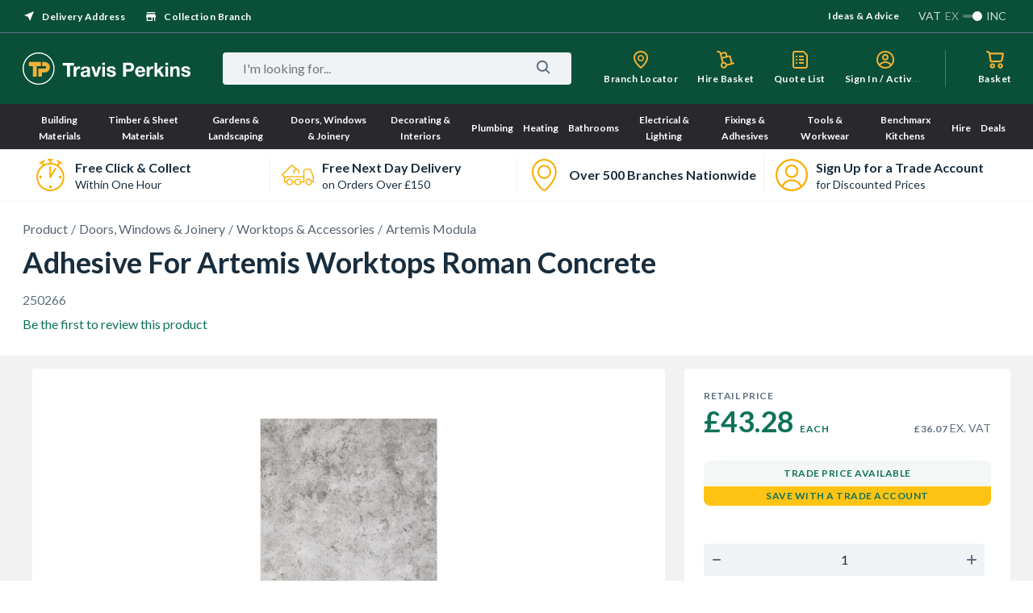

--- FILE ---
content_type: text/html; charset=utf-8
request_url: https://www.travisperkins.co.uk/artemis-modula/adhesive-for-artemis-worktops-roman-concrete/p/250266
body_size: 105094
content:
<!DOCTYPE html><html lang="en"><head><base href="https://www.travisperkins.co.uk/artemis-modula/adhesive-for-artemis-worktops-roman-concrete/p">
    <meta charset="UTF-8">
    <meta name="viewport" content="width=device-width, initial-scale=1">
    <meta name="format-detection" content="telephone=no">
    <meta name="facebook-domain-verification" content="hao8345d8zwlot8qol99219han4349">
    
    <link href="/react_ui/src/assets/apple-touch-icon.png" rel="apple-touch-icon">
    <link sizes="76x76" href="/react_ui/src/assets/apple-touch-icon-76x76.png" rel="apple-touch-icon">
    <link sizes="120x120" href="/react_ui/src/assets/apple-touch-icon-120x120.png" rel="apple-touch-icon">
    <link sizes="152x152" href="/react_ui/src/assets/apple-touch-icon-152x152.png" rel="apple-touch-icon">
    <link sizes="180x180" href="/react_ui/src/assets/apple-touch-icon-180x180.png" rel="apple-touch-icon">
    <link rel="shortcut icon" type="image/x-icon" media="all" href="/react_ui/src/assets/favicon.ico">
  
    <link rel="stylesheet" href="/react_ui/src/assets/fonts/fonts.css" as="style" onload="this.onload=null;this.rel='stylesheet'" crossorigin="">
    <link rel="preconnect" href="https://api.content.travisperkins.co.uk">
    
    
    <noscript>
      <link rel="stylesheet" href="/react_ui/src/assets/fonts/fonts.css" />
    </noscript>
    
    <!-- OneTrust Cookies Consent Notice start for travisperkins.co.uk -->

<script type="text/plain" async="" src="https://reporting.travisperkins.co.uk/cgi/wcjs" class="optanon-category-C0002-C0004 "></script><script async="" type="text/plain" src="https://www.googletagmanager.com/gtm.js?id=GTM-T45HQMJ" class="optanon-category-C0002-C0004 "></script>



<!-- OneTrust Cookies Consent Notice end for travisperkins.co.uk -->
  
    


      
  
  
  
    <!-- Google Tag Manager -->

<!-- End Google Tag Manager -->
    
  <style data-styled="active" data-styled-version="5.3.11">.bunEGL{margin:0;text-transform:capitalize;color:#FFFFFF;}.gUauWZ{margin:0;text-transform:none;color:#182D3D;}.horcQt{margin:0;text-transform:none;color:#FFFFFF;}.hdKEoi{margin:0;text-transform:none;color:#98A8BA;}.bbZG{margin:0;text-transform:none;color:#BFC6CE;}.cTYWJP{margin:0;text-transform:none;color:#606F80;}.kQPmtD{margin:0;text-transform:uppercase;color:#606F80;}.gUyGtP{margin:0;text-transform:none;color:#0F7258;}.ihDtdT{margin:0;text-transform:uppercase;color:#0F7258;}.kGWDjd{font-family:"Lato",sans-serif;font-weight:bold;font-size:36px;line-height:43px;-webkit-letter-spacing:0px;-moz-letter-spacing:0px;-ms-letter-spacing:0px;letter-spacing:0px;}.kXwqnf{font-family:"Lato",sans-serif;font-weight:bold;font-size:20px;line-height:24px;-webkit-letter-spacing:0px;-moz-letter-spacing:0px;-ms-letter-spacing:0px;letter-spacing:0px;}.eCylQp{font-family:"Lato",sans-serif;font-weight:normal;font-size:16px;line-height:20px;-webkit-letter-spacing:0px;-moz-letter-spacing:0px;-ms-letter-spacing:0px;letter-spacing:0px;}.fxSDba{font-family:"Lato",sans-serif;font-weight:bold;font-size:16px;line-height:20px;-webkit-letter-spacing:0px;-moz-letter-spacing:0px;-ms-letter-spacing:0px;letter-spacing:0px;}.bWcTac{font-family:"Lato",sans-serif;font-weight:normal;font-size:14px;line-height:16px;-webkit-letter-spacing:0px;-moz-letter-spacing:0px;-ms-letter-spacing:0px;letter-spacing:0px;}.hnCoSd{font-family:"Lato",sans-serif;font-weight:bold;font-size:12px;line-height:20px;-webkit-letter-spacing:0.5px;-moz-letter-spacing:0.5px;-ms-letter-spacing:0.5px;letter-spacing:0.5px;}.iMWySW{font-family:"Lato",sans-serif;font-weight:bold;font-size:12px;line-height:14px;-webkit-letter-spacing:0px;-moz-letter-spacing:0px;-ms-letter-spacing:0px;letter-spacing:0px;}.bHyyp{width:16px;height:16px;fill:#FFFFFF;}.jNYJOb{width:24px;height:24px;fill:#606F80;}.koYEap{width:24px;height:24px;fill:#FFFFFF;}.gsrRQz{width:16px;height:16px;fill:#606F80;}.dxPAir{width:24px;height:24px;fill:#0F7258;}.kQgOVf{width:20px;height:20px;fill:#0F7258;}.eQoTFV{display:inline-block;-webkit-text-decoration:none;text-decoration:none;cursor:pointer;color:#0F7258;}.eQoTFV:hover{color:#095744;}.eQoTFV:active{color:#053D30;}.eQoTFV > .sc-aXZVg{color:inherit;border-bottom:none;}.hZMCZZ{display:inline-block;-webkit-text-decoration:none;text-decoration:none;cursor:pointer;color:#596472;}.hZMCZZ:hover{color:#606F80;}.hZMCZZ:active{color:#182D3D;}.hZMCZZ .sc-dtInlm{fill:currentColor;}.hZMCZZ > .sc-aXZVg{color:inherit;border-bottom:1px solid #BFC6CE;vertical-align:middle;}.kIsMOS{display:inline-block;vertical-align:middle;}.kIsMOS > svg{display:block;}.kIsMOS + *,* + .kIsMOS{margin-left:8px;}.kqwpnT{display:inline-block;}.kqwpnT + div:before{display:inline-block;content:'/';padding:0 4px;color:#606F80;font-family:"Lato",sans-serif;font-weight:normal;font-size:16px;line-height:20px;-webkit-letter-spacing:0px;-moz-letter-spacing:0px;-ms-letter-spacing:0px;letter-spacing:0px;}.kqwpnT > a{-webkit-text-decoration:none;text-decoration:none;color:#596472;border-bottom:1px solid #F2F2F2;}.kqwpnT:hover > a{color:#606F80;}.kqwpnT:active > a{color:#182D3D;}.kqwpnT .sc-aXZVg{color:inherit;}.bzRQuv > .sc-dtInlm{display:block;}.cuFvbk{display:-webkit-box;display:-webkit-flex;display:-ms-flexbox;display:flex;-webkit-box-pack:center;-webkit-justify-content:center;-ms-flex-pack:center;justify-content:center;-webkit-align-items:center;-webkit-box-align:center;-ms-flex-align:center;align-items:center;white-space:nowrap;overflow:hidden;outline:none;padding:0;border:none;border-radius:4px;text-transform:none;font-weight:initial;cursor:pointer;color:#0F7258;background-color:transparent;height:40px;}.cuFvbk:hover{color:#095744;}.cuFvbk:active{color:#053D30;}.cuFvbk .sc-aXZVg{color:inherit;text-transform:inherit;font-weight:inherit;}.cuFvbk .sc-dtInlm{fill:currentColor;}.cuFvbk:disabled *{color:#BFC6CE;}.cuFvbk > .sc-kdBSHD + *,.cuFvbk > * + .sc-kdBSHD{margin-left:4px;}.iHTGRN{display:-webkit-box;display:-webkit-flex;display:-ms-flexbox;display:flex;-webkit-box-pack:center;-webkit-justify-content:center;-ms-flex-pack:center;justify-content:center;-webkit-align-items:center;-webkit-box-align:center;-ms-flex-align:center;align-items:center;white-space:nowrap;overflow:hidden;outline:none;padding:0;border:none;border-radius:4px;text-transform:none;font-weight:initial;cursor:pointer;color:#FFFFFF;background-color:#0F7258;height:40px;padding:0 16px;}.iHTGRN:hover{background-color:#095744;}.iHTGRN:active{background-color:#053D30;}.iHTGRN:disabled{background-color:#F5F5F7;}.iHTGRN .sc-aXZVg{color:inherit;text-transform:inherit;font-weight:inherit;}.iHTGRN .sc-dtInlm{fill:currentColor;}.iHTGRN:disabled *{color:#BFC6CE;}.iHTGRN > .sc-kdBSHD + *,.iHTGRN > * + .sc-kdBSHD{margin-left:4px;}.eLoDkK{display:-webkit-box;display:-webkit-flex;display:-ms-flexbox;display:flex;-webkit-box-pack:center;-webkit-justify-content:center;-ms-flex-pack:center;justify-content:center;-webkit-align-items:center;-webkit-box-align:center;-ms-flex-align:center;align-items:center;white-space:nowrap;overflow:hidden;outline:none;padding:0;border:none;border-radius:4px;text-transform:none;font-weight:initial;cursor:pointer;color:#0F7258;background-color:transparent;height:24px;padding:0 8px;}.eLoDkK:hover{color:#095744;}.eLoDkK:active{color:#053D30;}.eLoDkK .sc-aXZVg{color:inherit;text-transform:inherit;font-weight:inherit;}.eLoDkK .sc-dtInlm{fill:currentColor;}.eLoDkK:disabled *{color:#BFC6CE;}.eLoDkK > .sc-kdBSHD + *,.eLoDkK > * + .sc-kdBSHD{margin-left:4px;}.byRwHn{display:-webkit-box;display:-webkit-flex;display:-ms-flexbox;display:flex;-webkit-box-pack:center;-webkit-justify-content:center;-ms-flex-pack:center;justify-content:center;-webkit-align-items:center;-webkit-box-align:center;-ms-flex-align:center;align-items:center;white-space:nowrap;overflow:hidden;outline:none;padding:0;border:none;border-radius:4px;text-transform:none;font-weight:initial;cursor:pointer;color:#0F7258;background-color:transparent;height:40px;padding:0 16px;}.byRwHn:hover{color:#095744;}.byRwHn:active{color:#053D30;}.byRwHn .sc-aXZVg{color:inherit;text-transform:inherit;font-weight:inherit;}.byRwHn .sc-dtInlm{fill:currentColor;}.byRwHn:disabled *{color:#BFC6CE;}.byRwHn > .sc-kdBSHD + *,.byRwHn > * + .sc-kdBSHD{margin-left:4px;}.fErXQs{display:-webkit-box;display:-webkit-flex;display:-ms-flexbox;display:flex;-webkit-box-pack:center;-webkit-justify-content:center;-ms-flex-pack:center;justify-content:center;-webkit-align-items:center;-webkit-box-align:center;-ms-flex-align:center;align-items:center;white-space:nowrap;overflow:hidden;outline:none;padding:0;border:none;border-radius:4px;text-transform:none;font-weight:initial;cursor:pointer;color:#0F7258;background-color:#F0F3F6;height:40px;padding:0 16px;}.fErXQs:hover{background-color:#ECEFF4;}.fErXQs:active{background-color:#BFC6CE;}.fErXQs:disabled{background-color:#F5F5F7;}.fErXQs .sc-aXZVg{color:inherit;text-transform:inherit;font-weight:inherit;}.fErXQs .sc-dtInlm{fill:currentColor;}.fErXQs:disabled *{color:#BFC6CE;}.fErXQs > .sc-kdBSHD + *,.fErXQs > * + .sc-kdBSHD{margin-left:4px;}.kwXmkt{width:40px;height:40px;display:-webkit-box;display:-webkit-flex;display:-ms-flexbox;display:flex;-webkit-align-items:center;-webkit-box-align:center;-ms-flex-align:center;align-items:center;-webkit-box-pack:center;-webkit-justify-content:center;-ms-flex-pack:center;justify-content:center;}.dTiNag{position:relative;width:26px;height:4px;border-radius:4px;background-color:#0F7258;-webkit-animation:gCPLTo 1s ease-in-out infinite;animation:gCPLTo 1s ease-in-out infinite;}.dTiNag:before,.dTiNag:after{position:absolute;display:block;content:'';height:4px;border-radius:4px;-webkit-animation:gCPLTo 1s ease-in-out infinite;animation:gCPLTo 1s ease-in-out infinite;}.dTiNag:before{width:19px;top:-10px;left:7px;background-color:#053D30;}.dTiNag:after{width:16px;bottom:-10px;background-color:#095744;}.cBhXIA{display:-webkit-box;display:-webkit-flex;display:-ms-flexbox;display:flex;-webkit-box-pack:justify;-webkit-justify-content:space-between;-ms-flex-pack:justify;justify-content:space-between;-webkit-align-items:center;-webkit-box-align:center;-ms-flex-align:center;align-items:center;height:40px;width:100%;background-color:#F0F3F6;border-radius:4px;}.ddIJqa{display:-webkit-box;display:-webkit-flex;display:-ms-flexbox;display:flex;padding:8px;cursor:pointer;}.hDqAzz{font-family:"Lato",sans-serif;font-weight:normal;font-size:16px;line-height:20px;-webkit-letter-spacing:0px;-moz-letter-spacing:0px;-ms-letter-spacing:0px;letter-spacing:0px;min-width:0px;-webkit-box-flex:1;-webkit-flex-grow:1;-ms-flex-positive:1;flex-grow:1;padding:0;text-align:center;border:none;outline:none;background:none;color:#182D3D;-moz-appearance:textfield;}.hDqAzz::-webkit-outer-spin-button,.hDqAzz::-webkit-inner-spin-button{-webkit-appearance:none;margin:0;}.blThGE{max-width:100%;}.lmItqe{display:-webkit-box;display:-webkit-flex;display:-ms-flexbox;display:flex;will-change:transform;}.hLInzq{display:-webkit-box;display:-webkit-flex;display:-ms-flexbox;display:flex;will-change:transform;-webkit-box-pack:center;-webkit-justify-content:center;-ms-flex-pack:center;justify-content:center;}.uZyGS{position:relative;}.Eeour{-webkit-text-decoration:none;text-decoration:none;color:inherit;}.gzdklk{-webkit-text-decoration:none;text-decoration:none;color:inherit;}.jVwUmo{display:-webkit-box;display:-webkit-flex;display:-ms-flexbox;display:flex;-webkit-box-pack:justify;-webkit-justify-content:space-between;-ms-flex-pack:justify;justify-content:space-between;-webkit-align-items:center;-webkit-box-align:center;-ms-flex-align:center;align-items:center;width:100%;height:64px;box-sizing:border-box;background-color:#FFFFFF;overflow:hidden;-webkit-text-decoration:none;text-decoration:none;padding:0 7.2px 0 4.8px;}.dohLbH{display:-webkit-box;display:-webkit-flex;display:-ms-flexbox;display:flex;-webkit-box-pack:center;-webkit-justify-content:center;-ms-flex-pack:center;justify-content:center;-webkit-align-items:center;-webkit-box-align:center;-ms-flex-align:center;align-items:center;padding:20px 10px;box-sizing:border-box;text-align:center;min-width:60px;min-height:80px;}.lomGbC{max-width:40px;max-height:40px;}.cBEcQV{-webkit-flex:1;-ms-flex:1;flex:1;}.IRflh{margin-bottom:2px;}.eBRyic{overflow:hidden;max-height:32px;}.lKNeY{width:100%;box-sizing:border-box;display:-webkit-box;display:-webkit-flex;display:-ms-flexbox;display:flex;}.fdkERE{position:relative;-webkit-flex:1;-ms-flex:1;flex:1;overflow:hidden;}.fdkERE:first-child{border-radius:4px 0 0 4px;}.fdkERE:last-child{border-radius:0 4px 4px 0;}.USPBlock__USPWrapper-sc-1fh9mr5-2 + .USPBlock__USPWrapper-sc-1fh9mr5-2:before{position:absolute;top:10px;bottom:10px;left:0;display:block;content:'';width:1px;background-color:#F0F3F6;}.iuxWCQ{width:100%;}.jviKSR{width:100%;}.jviKSR p{margin:0;}.fMIviV{display:-webkit-box;display:-webkit-flex;display:-ms-flexbox;display:flex;-webkit-align-items:center;-webkit-box-align:center;-ms-flex-align:center;align-items:center;width:100%;height:48px;overflow:hidden;margin-top:19px;margin-left:0;}.fhgZCG{-webkit-flex:1;-ms-flex:1;flex:1;height:100%;padding:14px 24px;background-color:#F0F3F6;box-sizing:border-box;border:none;outline:none;border-radius:24px 0 0 24px;color:#182D3D;font-size:16px;line-height:18px;}.fhgZCG:focus::-webkit-input-placeholder{color:#BFC6CE;}.fhgZCG:focus::-moz-placeholder{color:#BFC6CE;}.fhgZCG:focus:-ms-input-placeholder{color:#BFC6CE;}.fhgZCG:focus:-moz-placeholder{color:#BFC6CE;}.fhgZCG::-webkit-input-placeholder{color:#182D3D;}.fhgZCG::-moz-placeholder{color:#182D3D;}.fhgZCG:-ms-input-placeholder{color:#182D3D;}.fhgZCG:-moz-placeholder{color:#182D3D;}.lhECcn{display:-webkit-box;display:-webkit-flex;display:-ms-flexbox;display:flex;-webkit-align-items:center;-webkit-box-align:center;-ms-flex-align:center;align-items:center;-webkit-box-pack:center;-webkit-justify-content:center;-ms-flex-pack:center;justify-content:center;width:64px;height:100%;background-color:#FFC314;border:none;outline:none;border-radius:0 24px 24px 0;}.lhECcn:hover{cursor:pointer;background-color:#F6B112;}.edhyH{margin-top:23px;}.lhWYpR{box-shadow:rgb(255 255 255 / 40%) 0 -2px 0 -1px inset;-webkit-text-decoration:none;text-decoration:none;}.dedXAG{background-color:#1C2836;border-radius:8px;padding:28px 32px 32px;margin:0;}.goGyLZ{display:-webkit-box;display:-webkit-flex;display:-ms-flexbox;display:flex;-webkit-flex-direction:column;-ms-flex-direction:column;flex-direction:column;}.kdrOfR{display:block;width:auto;padding:7px 20px;}.rjWUx{-webkit-flex:1;-ms-flex:1;flex:1;padding:0 0;}.gfCNqD{display:block;width:auto;padding:7px 20px;}.gfCNqD > *{cursor:pointer;border-bottom:1px solid rgba(152,168,186,0.2);}.kFvsmt{height:inherit;width:inherit;}.jKmYfB{height:inherit;width:inherit;}.jpGEMn{height:inherit;width:inherit;display:-webkit-box;display:-webkit-flex;display:-ms-flexbox;display:flex;-webkit-flex-direction:column;-ms-flex-direction:column;flex-direction:column;}.iNkHf{height:inherit;width:inherit;display:-webkit-box;display:-webkit-flex;display:-ms-flexbox;display:flex;-webkit-flex-direction:row;-ms-flex-direction:row;flex-direction:row;}.hrOHfb{display:block;width:auto;padding:7px 20px;}.jsQpPP{display:-webkit-box;display:-webkit-flex;display:-ms-flexbox;display:flex;-webkit-flex:2 1 0%;-ms-flex:2 1 0%;flex:2 1 0%;-webkit-box-pack:justify;-webkit-justify-content:space-between;-ms-flex-pack:justify;justify-content:space-between;}.ilLNkE{-webkit-flex:1;-ms-flex:1;flex:1;}.euZzve{display:block;width:auto;padding:7px 20px;}.euZzve > *{cursor:pointer;border-bottom:1px solid rgba(152,168,186,0.2);}.eJTmhx{-webkit-text-decoration:none;text-decoration:none;}.dDcTcF{display:block;height:104px;background-color:#1C2836;}.ftHvbw{display:-webkit-box;display:-webkit-flex;display:-ms-flexbox;display:flex;-webkit-box-pack:justify;-webkit-justify-content:space-between;-ms-flex-pack:justify;justify-content:space-between;padding:72px 0 64px;background-color:#232F3E;}.gXcqQi{height:80px;background-color:#1C2836;}.bMHsUK{height:100%;display:-webkit-box;display:-webkit-flex;display:-ms-flexbox;display:flex;-webkit-align-items:center;-webkit-box-align:center;-ms-flex-align:center;align-items:center;-webkit-box-pack:justify;-webkit-justify-content:space-between;-ms-flex-pack:justify;justify-content:space-between;margin:0 auto;box-sizing:border-box;width:1224px;}.hWgUFH{height:100%;display:-webkit-box;display:-webkit-flex;display:-ms-flexbox;display:flex;-webkit-align-items:flex-start;-webkit-box-align:flex-start;-ms-flex-align:flex-start;align-items:flex-start;-webkit-box-pack:justify;-webkit-justify-content:space-between;-ms-flex-pack:justify;justify-content:space-between;margin:0 auto;box-sizing:border-box;width:1224px;}.fNUSUC{height:25px;}.fNUSUC img{height:100%;}.htdRd{display:-webkit-box;display:-webkit-flex;display:-ms-flexbox;display:flex;-webkit-flex-flow:column;-ms-flex-flow:column;flex-flow:column;}.eUAuCD{-webkit-flex:1 1 0;-ms-flex:1 1 0;flex:1 1 0;}.jgAwVz{display:-webkit-box;display:-webkit-flex;display:-ms-flexbox;display:flex;-webkit-flex:2 1 0;-ms-flex:2 1 0;flex:2 1 0;-webkit-box-pack:justify;-webkit-justify-content:space-between;-ms-flex-pack:justify;justify-content:space-between;padding:29px 0 0;min-height:30px;width:auto;}.fEHqwY{bottom:24px;z-index:2;display:-webkit-box;display:-webkit-flex;display:-ms-flexbox;display:flex;-webkit-box-pack:center;-webkit-justify-content:center;-ms-flex-pack:center;justify-content:center;padding:14px 0;color:#FFFFFF;background:#1E2835;width:100%;}.kaXnIk{display:-webkit-box;display:-webkit-flex;display:-ms-flexbox;display:flex;-webkit-box-pack:center;-webkit-justify-content:center;-ms-flex-pack:center;justify-content:center;-webkit-align-items:center;-webkit-box-align:center;-ms-flex-align:center;align-items:center;width:100%;height:100%;padding:20px;box-sizing:border-box;}.hCLcwS{display:-webkit-box;display:-webkit-flex;display:-ms-flexbox;display:flex;-webkit-box-pack:center;-webkit-justify-content:center;-ms-flex-pack:center;justify-content:center;-webkit-align-items:center;-webkit-box-align:center;-ms-flex-align:center;align-items:center;height:calc(100vh - 104px);}.dXJpCE{display:-webkit-box;display:-webkit-flex;display:-ms-flexbox;display:flex;-webkit-box-pack:center;-webkit-justify-content:center;-ms-flex-pack:center;justify-content:center;-webkit-align-items:center;-webkit-box-align:center;-ms-flex-align:center;align-items:center;height:calc(100vh - 87px);}.dhVFio{display:block;}.inbyKt{min-width:208px;min-height:40px;}.UKhJD{position:relative;}.izwcii{position:absolute;width:100%;height:100%;}.erpctR{display:-webkit-box;display:-webkit-flex;display:-ms-flexbox;display:flex;-webkit-flex-direction:column;-ms-flex-direction:column;flex-direction:column;min-height:100vh;margin:0 auto;-webkit-box-flex:1;-webkit-flex-grow:1;-ms-flex-positive:1;flex-grow:1;}.dcrKeH{-webkit-flex:1 0 auto;-ms-flex:1 0 auto;flex:1 0 auto;background:#F2F2F2;}.iCgDlx{display:-webkit-box;display:-webkit-flex;display:-ms-flexbox;display:flex;-webkit-align-items:center;-webkit-box-align:center;-ms-flex-align:center;align-items:center;-webkit-flex-wrap:wrap;-ms-flex-wrap:wrap;flex-wrap:wrap;min-height:69px;}.kSfizc{margin-top:6px;display:-webkit-box;display:-webkit-flex;display:-ms-flexbox;display:flex;-webkit-align-items:flex-end;-webkit-box-align:flex-end;-ms-flex-align:flex-end;align-items:flex-end;margin-bottom:2px;}.klmceP{display:-webkit-box;display:-webkit-flex;display:-ms-flexbox;display:flex;-webkit-flex-direction:column;-ms-flex-direction:column;flex-direction:column;width:100%;-webkit-flex-wrap:wrap;-ms-flex-wrap:wrap;flex-wrap:wrap;}.gNFusX{white-space:break-spaces;width:100%;display:-webkit-box;display:-webkit-flex;display:-ms-flexbox;display:flex;-webkit-align-items:baseline;-webkit-box-align:baseline;-ms-flex-align:baseline;align-items:baseline;}.dVHoep{display:-webkit-box;display:-webkit-flex;display:-ms-flexbox;display:flex;margin:0;-webkit-flex-direction:column;-ms-flex-direction:column;flex-direction:column;-webkit-box-pack:start;-webkit-justify-content:flex-start;-ms-flex-pack:start;justify-content:flex-start;width:100%;}.dVHoep .TradePriceBlock__MainPrice-sc-1o5519e-3{true;}.dVHoep .TradePriceBlock__SecondPrice-sc-1o5519e-1{margin-top:0;}.dVHoep .TradePriceBlock__WrapperMainPrice-sc-1o5519e-2{-webkit-flex-direction:row;-ms-flex-direction:row;flex-direction:row;-webkit-box-pack:justify;-webkit-justify-content:space-between;-ms-flex-pack:justify;justify-content:space-between;}.imPmZZ{display:-webkit-box;display:-webkit-flex;display:-ms-flexbox;display:flex;-webkit-flex-direction:column;-ms-flex-direction:column;flex-direction:column;-webkit-box-pack:inherit;-webkit-justify-content:inherit;-ms-flex-pack:inherit;justify-content:inherit;min-height:73px;width:100%;text-align:center;}.bKnXzj{height:100%;display:-webkit-box;display:-webkit-flex;display:-ms-flexbox;display:flex;-webkit-flex-direction:column;-ms-flex-direction:column;flex-direction:column;-webkit-box-pack:end;-webkit-justify-content:flex-end;-ms-flex-pack:end;justify-content:flex-end;text-align:left;}.ivHRtu{margin:6px 0;-webkit-order:1;-ms-flex-order:1;order:1;}.hSrlTk{margin:4px 0 0;}.eCSAQ{min-height:20px;-webkit-order:2;-ms-flex-order:2;order:2;}.iXBkLd{white-space:nowrap;}.inTlRP{display:-webkit-box;display:-webkit-flex;display:-ms-flexbox;display:flex;-webkit-flex-direction:row;-ms-flex-direction:row;flex-direction:row;-webkit-flex-wrap:wrap;-ms-flex-wrap:wrap;flex-wrap:wrap;-webkit-box-pack:start;-webkit-justify-content:flex-start;-ms-flex-pack:start;justify-content:flex-start;-webkit-align-items:flex-end;-webkit-box-align:flex-end;-ms-flex-align:flex-end;align-items:flex-end;}.eVNuXq{text-align:left;margin-right:40px;}.ggnGhI{text-align:inherit;}html{width:100%;height:100%;font-size:62.5%;}body{height:100%;margin:0;padding:0;font-family:'Lato','Arial',sans-serif;font-size:1.6rem;}input,textarea,select,button{font-family:'Lato','Arial',sans-serif;}input::-ms-clear{display:none;}input::-webkit-search-cancel-button{display:none;}#app-container{display:-webkit-box;display:-webkit-flex;display:-ms-flexbox;display:flex;}@-moz-document url-prefix(){div{-webkit-scrollbar-width:thin;-moz-scrollbar-width:thin;-ms-scrollbar-width:thin;scrollbar-width:thin;-webkit-scrollbar-color:#606f80 #ffff;-moz-scrollbar-color:#606f80 #ffff;-ms-scrollbar-color:#606f80 #ffff;scrollbar-color:#606f80 #ffff;}}::-webkit-scrollbar{width:5px;height:5px;}::-webkit-scrollbar-track{background:white;}::-webkit-scrollbar-thumb{background:#606f80;-webkit-border-radius:6px;border-radius:6px;}.fIJSTZ{border-bottom:1px solid #606F80;}.gUwhFn{background:#FFFFFF;width:100%;display:-webkit-box;display:-webkit-flex;display:-ms-flexbox;display:flex;-webkit-box-pack:center;-webkit-justify-content:center;-ms-flex-pack:center;justify-content:center;border-bottom:1px solid #F2F2F2;}.cDUqLL{display:-webkit-box;display:-webkit-flex;display:-ms-flexbox;display:flex;-webkit-flex-direction:column;-ms-flex-direction:column;flex-direction:column;width:1224px;box-sizing:border-box;}.jJGrxH{display:-webkit-box;display:-webkit-flex;display:-ms-flexbox;display:flex;-webkit-align-items:center;-webkit-box-align:center;-ms-flex-align:center;align-items:center;}.bJGfeE{display:-webkit-box;display:-webkit-flex;display:-ms-flexbox;display:flex;-webkit-align-items:center;-webkit-box-align:center;-ms-flex-align:center;align-items:center;cursor:pointer;}.bfhDka{position:relative;}.kjxJcV{background:#BFC6CE;opacity:0.4;width:24px;height:4px;border-radius:20px;}.cxqWry{height:12px;width:12px;background:#FFFFFF;border-radius:50%;position:absolute;top:-4px;-webkit-transform:translateX(12px);-ms-transform:translateX(12px);transform:translateX(12px);}.hoGBAE{display:-webkit-inline-box;display:-webkit-inline-flex;display:-ms-inline-flexbox;display:inline-flex;margin:0 5px;opacity:0.5;}.hoGzGl{display:-webkit-inline-box;display:-webkit-inline-flex;display:-ms-inline-flexbox;display:inline-flex;margin:0 5px;opacity:0.8;}.hZpdDx{display:-webkit-inline-box;display:-webkit-inline-flex;display:-ms-inline-flexbox;display:inline-flex;opacity:0.8;}.igkSUL{display:-webkit-box;display:-webkit-flex;display:-ms-flexbox;display:flex;-webkit-align-items:center;-webkit-box-align:center;-ms-flex-align:center;align-items:center;}.iCtEKD{height:40px;background-color:#0A4F38;}.cPycBn{display:-webkit-box;display:-webkit-flex;display:-ms-flexbox;display:flex;-webkit-box-pack:justify;-webkit-justify-content:space-between;-ms-flex-pack:justify;justify-content:space-between;margin:0 auto;width:1224px;}.TGnVk{display:-webkit-box;display:-webkit-flex;display:-ms-flexbox;display:flex;-webkit-align-items:center;-webkit-box-align:center;-ms-flex-align:center;align-items:center;margin-right:24px;}.cjWaMo{display:-webkit-box;display:-webkit-flex;display:-ms-flexbox;display:flex;-webkit-box-pack:justify;-webkit-justify-content:space-between;-ms-flex-pack:justify;justify-content:space-between;-webkit-flex-direction:column;-ms-flex-direction:column;flex-direction:column;}.dvtqQK{border-radius:4px;max-width:448px;width:100%;display:-webkit-box;display:-webkit-flex;display:-ms-flexbox;display:flex;-webkit-box-pack:justify;-webkit-justify-content:space-between;-ms-flex-pack:justify;justify-content:space-between;box-sizing:border-box;background:#FFFFFF;-webkit-align-items:center;-webkit-box-align:center;-ms-flex-align:center;align-items:center;}.cudBun{width:100%;display:-webkit-box;display:-webkit-flex;display:-ms-flexbox;display:flex;-webkit-flex-direction:column;-ms-flex-direction:column;flex-direction:column;}.bQJqWV{cursor:pointer;margin-top:7px;}.jgMrxq{width:100%;height:1px;margin:19px 0 15px;background:#F2F2F2;}.eAswse{display:-webkit-box;display:-webkit-flex;display:-ms-flexbox;display:flex;-webkit-align-items:center;-webkit-box-align:center;-ms-flex-align:center;align-items:center;}.jHqcmT{display:-webkit-box;display:-webkit-flex;display:-ms-flexbox;display:flex;-webkit-align-items:center;-webkit-box-align:center;-ms-flex-align:center;align-items:center;cursor:pointer;}.jHqcmT:not(:first-child){margin-left:24px;}.yhiFc{margin-left:8px;}.jYiHdK{display:-webkit-box;display:-webkit-flex;display:-ms-flexbox;display:flex;background-color:#0A4F38;height:88px;}.gXFafT{position:relative;display:-webkit-box;display:-webkit-flex;display:-ms-flexbox;display:flex;-webkit-align-items:center;-webkit-box-align:center;-ms-flex-align:center;align-items:center;margin:0 auto;width:1224px;}.etDAUc{display:-webkit-box;display:-webkit-flex;display:-ms-flexbox;display:flex;-webkit-align-items:center;-webkit-box-align:center;-ms-flex-align:center;align-items:center;width:100%;}.YtwNQ{-webkit-flex:1 1 auto;-ms-flex:1 1 auto;flex:1 1 auto;margin-left:32px;}.kdiUyG{margin:0 8px 0 40px;}.kRgMDm{display:-webkit-box;display:-webkit-flex;display:-ms-flexbox;display:flex;-webkit-flex:1 1 0%;-ms-flex:1 1 0%;flex:1 1 0%;-webkit-box-pack:end;-webkit-justify-content:flex-end;-ms-flex-pack:end;justify-content:flex-end;margin-left:32px;padding-right:24px;border-right:1px solid #606F80;}.gSBzpQ{display:-webkit-box;display:-webkit-flex;display:-ms-flexbox;display:flex;-webkit-align-items:center;-webkit-box-align:center;-ms-flex-align:center;align-items:center;}.eyRFJl{white-space:nowrap;overflow:hidden;text-overflow:ellipsis;width:100%;}.eyRFJl >{white-space:nowrap;overflow:hidden;text-overflow:ellipsis;}.fKCkWQ{display:-webkit-box;display:-webkit-flex;display:-ms-flexbox;display:flex;}.fKCkWQ:not(:last-child){margin-right:24px;}.hwWTaq{position:relative;display:-webkit-box;display:-webkit-flex;display:-ms-flexbox;display:flex;max-height:46px;}.SYTXW{display:-webkit-box;display:-webkit-flex;display:-ms-flexbox;display:flex;-webkit-flex-direction:column;-ms-flex-direction:column;flex-direction:column;-webkit-align-items:center;-webkit-box-align:center;-ms-flex-align:center;align-items:center;max-width:100px;}.dwCGap{position:relative;display:-webkit-box;display:-webkit-flex;display:-ms-flexbox;display:flex;}.bWuUht{display:-webkit-box;display:-webkit-flex;display:-ms-flexbox;display:flex;-webkit-flex-direction:column;-ms-flex-direction:column;flex-direction:column;}.hjUpDk{border:none;outline:none;display:-webkit-box;display:-webkit-flex;display:-ms-flexbox;display:flex;-webkit-box-flex:1;-webkit-flex-grow:1;-ms-flex-positive:1;flex-grow:1;-webkit-flex-shrink:1;-ms-flex-negative:1;flex-shrink:1;-webkit-flex-basis:0;-ms-flex-preferred-size:0;flex-basis:0;background:transparent;font-size:inherit;line-height:inherit;min-width:0;}.idIHEc{padding:0 22px;display:-webkit-box;display:-webkit-flex;display:-ms-flexbox;display:flex;-webkit-box-pack:justify;-webkit-justify-content:space-between;-ms-flex-pack:justify;justify-content:space-between;font-size:16px;line-height:18px;border-radius:24px;background-color:#F0F3F6;-webkit-align-items:center;-webkit-box-align:center;-ms-flex-align:center;align-items:center;box-sizing:content-box;border:solid 1px transparent;height:44px;}.gELnXB{display:-webkit-box;display:-webkit-flex;display:-ms-flexbox;display:flex;-webkit-flex:1 0 auto;-ms-flex:1 0 auto;flex:1 0 auto;width:100%;box-sizing:border-box;}.hAKPsI{width:100%;background:#F0F3F6;height:40px;border-radius:20px;}.hAKPsI > .Input__InputWrap-sc-9iboqq-6{height:100%;border-radius:4px;}.hAKPsI > .Input__InputWrap-sc-9iboqq-6 > input{padding-right:45px;font-size:16px;padding-bottom:2px;}.cWAIWR{position:relative;-webkit-flex:1 0 auto;-ms-flex:1 0 auto;flex:1 0 auto;height:100%;display:-webkit-box;display:-webkit-flex;display:-ms-flexbox;display:flex;-webkit-box-pack:center;-webkit-justify-content:center;-ms-flex-pack:center;justify-content:center;-webkit-align-items:center;-webkit-box-align:center;-ms-flex-align:center;align-items:center;min-width:448px;}.cWAIWR > .Search__SearchForm-sc-17h69re-0{padding:0 8px;}.bhpwlg{visibility:hidden;position:absolute;top:100%;right:0;-webkit-flex-basis:auto;-ms-flex-preferred-size:auto;flex-basis:auto;width:504px;background-color:#FFFFFF;border-radius:7px;z-index:2;box-shadow:0 2px 6px 0 rgba(0,0,0,0.1);}.fWnWfI{display:-webkit-box;display:-webkit-flex;display:-ms-flexbox;display:flex;position:relative;}.fWnWfI:hover .HeaderBasketstyled__HeaderBasketPreviewWrapper-sc-1l3xpbr-0{display:-webkit-box;display:-webkit-flex;display:-ms-flexbox;display:flex;visibility:visible;}.gFxrrV{display:-webkit-box;display:-webkit-flex;display:-ms-flexbox;display:flex;-webkit-align-items:center;-webkit-box-align:center;-ms-flex-align:center;align-items:center;height:100%;position:relative;cursor:pointer;-webkit-flex-direction:column;-ms-flex-direction:column;flex-direction:column;-webkit-box-pack:center;-webkit-justify-content:center;-ms-flex-pack:center;justify-content:center;}.gFxrrV:hover,.gFxrrV.active{background-color:rgba(10,79,56,0.05);}.kRthNZ{position:relative;display:-webkit-box;display:-webkit-flex;display:-ms-flexbox;display:flex;}.jeXVsZ{white-space:nowrap;}.kjrCdd{white-space:nowrap;}.kjrCdd svg use{fill:currentColor;}.dklZZg{display:-webkit-inline-box;display:-webkit-inline-flex;display:-ms-inline-flexbox;display:inline-flex;vertical-align:middle;margin-left:1px;}.bOCbRp{position:relative;display:inline-block;}.OHqOB{display:table-cell;vertical-align:top;padding:0 20px 16px 0;width:25%;}.eDturQ{display:table-cell;vertical-align:top;padding:0 20px 16px 0;width:20%;}.gcMcdZ{list-style:none;padding:0 0 0 16px;margin:10px 0 0 0;border-left:1px solid #BFC6CE;}.ONWUu:not(:last-child){margin-bottom:8px;}.kUITdH{-webkit-text-decoration:none;text-decoration:none;font-size:16px;color:#0A4F38;font-weight:bold;}.gFbnDT{display:inline-block;font-size:16px;font-weight:normal;color:#596472;border-bottom:1px solid #F2F2F2;-webkit-text-decoration:none;text-decoration:none;}.helase{font-weight:bold;font-size:16px;color:#0A4F38;}.helase svg use{fill:currentColor;}.fnzAVL{display:-webkit-inline-box;display:-webkit-inline-flex;display:-ms-inline-flexbox;display:inline-flex;vertical-align:middle;margin-left:4px;}.bsgfXM{margin-left:16px;}.kZTRuV{display:none;}.cXNXWK{position:absolute;left:30px;right:30px;background-color:#F6F6F7;z-index:6;padding:30px 20px 0 20px;display:-webkit-box;display:-webkit-flex;display:-ms-flexbox;display:flex;-webkit-box-pack:center;-webkit-justify-content:center;-ms-flex-pack:center;justify-content:center;}.kygaAg{display:-webkit-box;display:-webkit-flex;display:-ms-flexbox;display:flex;-webkit-box-pack:justify;-webkit-justify-content:space-between;-ms-flex-pack:justify;justify-content:space-between;max-width:1224px;}.xCjDV{width:100%;display:table;table-layout:fixed;}.hGsGze{width:100%;display:table-row;}.emfZJQ{width:184px;object-fit:contain;}.eRQfJc{background-color:#182D3D;opacity:0.3;position:absolute;left:0;right:0;z-index:3;}.gsWxfb{background-color:#182D3D;opacity:0.3;position:absolute;left:0;right:0;z-index:3;height:calc(1958px - 188px);}.lsQfC{background-color:#29292d;display:-webkit-box;display:-webkit-flex;display:-ms-flexbox;display:flex;-webkit-box-pack:center;-webkit-justify-content:center;-ms-flex-pack:center;justify-content:center;}.kRndFF{max-width:1224px;}.hlGDUS{display:-webkit-box;display:-webkit-flex;display:-ms-flexbox;display:flex;}.fILEZ{display:-webkit-box;display:-webkit-flex;display:-ms-flexbox;display:flex;-webkit-align-items:center;-webkit-box-align:center;-ms-flex-align:center;align-items:center;padding:0 6px;cursor:pointer;max-width:128px;min-height:56px;text-align:center;}.hqubaS{font-size:12px;font-weight:bold;line-height:16px;color:#FFFFFF;}.dSJNrm{height:56px;width:100%;background-color:#29292d;}@-webkit-keyframes gCPLTo{0%{-webkit-transform:translateX(10px);-ms-transform:translateX(10px);transform:translateX(10px);}50%{-webkit-transform:translateX(-7px);-ms-transform:translateX(-7px);transform:translateX(-7px);}100%{-webkit-transform:translateX(10px);-ms-transform:translateX(10px);transform:translateX(10px);}}@keyframes gCPLTo{0%{-webkit-transform:translateX(10px);-ms-transform:translateX(10px);transform:translateX(10px);}50%{-webkit-transform:translateX(-7px);-ms-transform:translateX(-7px);transform:translateX(-7px);}100%{-webkit-transform:translateX(10px);-ms-transform:translateX(10px);transform:translateX(10px);}}.bitzjX{display:-webkit-box;display:-webkit-flex;display:-ms-flexbox;display:flex;}.bjmlco{-webkit-align-items:center;-webkit-box-align:center;-ms-flex-align:center;align-items:center;display:-webkit-box;display:-webkit-flex;display:-ms-flexbox;display:flex;padding:0 0 20px;}.jbgZiV{margin-right:10px;cursor:pointer;}.Piqwl{background:#F2F2F2;border-radius:4px;height:24px;width:240px;margin:0;max-width:100%;}.kVbaoQ{height:32px;margin:4px 0;display:-webkit-box;display:-webkit-flex;display:-ms-flexbox;display:flex;-webkit-align-items:center;-webkit-box-align:center;-ms-flex-align:center;align-items:center;}.hfNJtw{display:-webkit-box;display:-webkit-flex;display:-ms-flexbox;display:flex;min-height:32px;max-height:30px;}.eQKpFv{z-index:2;display:-webkit-box;display:-webkit-flex;display:-ms-flexbox;display:flex;position:absolute;left:7px;top:0;}.eQKpFv .demoup-trigger{position:absolute;left:0;right:0;cursor:pointer;z-index:2;}.eQKpFv .demoupUI-playimage{padding:0;background:transparent;border-radius:20px;width:20px;}.eQKpFv .demoupUI-img{fill:#0F7258;}.eQKpFv .demoupUI-img circle{stroke:#0F7258! important;}.kpSGKn{display:-webkit-box;display:-webkit-flex;display:-ms-flexbox;display:flex;-webkit-flex-direction:column;-ms-flex-direction:column;flex-direction:column;}.UggqB{display:-webkit-box;display:-webkit-flex;display:-ms-flexbox;display:flex;-webkit-box-pack:justify;-webkit-justify-content:space-between;-ms-flex-pack:justify;justify-content:space-between;width:100%;}.UggqB .styled__ButtonWrapper-sc-11fa78c-0{width:48%;-webkit-flex-shrink:1;-ms-flex-negative:1;flex-shrink:1;}.UggqB .styled__ButtonWrapper-sc-11fa78c-0:not(:last-child){margin-right:15px;}.jRiHwx{display:-webkit-box;display:-webkit-flex;display:-ms-flexbox;display:flex;-webkit-box-pack:center;-webkit-justify-content:center;-ms-flex-pack:center;justify-content:center;overflow:hidden;text-align:center;margin-top:4px;}.dyvsSb{display:-webkit-box;display:-webkit-flex;display:-ms-flexbox;display:flex;-webkit-box-pack:center;-webkit-justify-content:center;-ms-flex-pack:center;justify-content:center;overflow:hidden;height:42px;text-align:center;margin-top:4px;}.dmdHkO{display:-webkit-box;display:-webkit-flex;display:-ms-flexbox;display:flex;-webkit-flex-direction:row;-ms-flex-direction:row;flex-direction:row;}.iuCrDF{display:-webkit-box;display:-webkit-flex;display:-ms-flexbox;display:flex;-webkit-align-items:center;-webkit-box-align:center;-ms-flex-align:center;align-items:center;-webkit-box-pack:center;-webkit-justify-content:center;-ms-flex-pack:center;justify-content:center;-webkit-flex-shrink:0;-ms-flex-negative:0;flex-shrink:0;width:40px;height:40px;border-radius:50%;background:#E2E8EE;}.iuCrDF:first-child{margin-right:16px;}.iuCrDF > svg{opacity:0.4;}.eMwVkM{height:22px;margin:0 0 8px 0;}.kycpMW{display:-webkit-box;display:-webkit-flex;display:-ms-flexbox;display:flex;-webkit-align-items:center;-webkit-box-align:center;-ms-flex-align:center;align-items:center;padding:27px 0 32px;}.kwIAHV{width:50%;-webkit-flex:1;-ms-flex:1;flex:1;margin-left:8px;}.bRIYgX{display:-webkit-box;display:-webkit-flex;display:-ms-flexbox;display:flex;width:100%;-webkit-align-items:center;-webkit-box-align:center;-ms-flex-align:center;align-items:center;-webkit-box-pack:start;-webkit-justify-content:flex-start;-ms-flex-pack:start;justify-content:flex-start;}.ckGTyz{margin-bottom:24px;}.hYsuCP{display:-webkit-box;display:-webkit-flex;display:-ms-flexbox;display:flex;-webkit-box-pack:center;-webkit-justify-content:center;-ms-flex-pack:center;justify-content:center;padding:10px 0;}.joNTDT{margin:12px 0 20px;}.hSnrzE{display:-webkit-box;display:-webkit-flex;display:-ms-flexbox;display:flex;-webkit-flex-direction:column;-ms-flex-direction:column;flex-direction:column;box-sizing:border-box;width:100%;height:100%;min-height:368px;}.eTiEMz{display:-webkit-box;display:-webkit-flex;display:-ms-flexbox;display:flex;-webkit-flex-direction:column;-ms-flex-direction:column;flex-direction:column;-webkit-align-items:center;-webkit-box-align:center;-ms-flex-align:center;align-items:center;-webkit-box-flex:1;-webkit-flex-grow:1;-ms-flex-positive:1;flex-grow:1;box-sizing:border-box;-webkit-order:0;-ms-flex-order:0;order:0;position:relative;}.cVczvT{position:relative;}.hQrpPd{display:block;width:100%;}.kWpNjl{overflow:hidden;pointer-events:none;}.iiKhED{display:-webkit-box;display:-webkit-flex;display:-ms-flexbox;display:flex;-webkit-box-flex:1;-webkit-flex-grow:1;-ms-flex-positive:1;flex-grow:1;width:100%;box-sizing:border-box;background:#FFFFFF;}.eOPTbx{display:-webkit-box;display:-webkit-flex;display:-ms-flexbox;display:flex;-webkit-box-pack:center;-webkit-justify-content:center;-ms-flex-pack:center;justify-content:center;-webkit-align-items:center;-webkit-box-align:center;-ms-flex-align:center;align-items:center;background:#FFFFFF;box-sizing:border-box;width:100%;-webkit-box-flex:1;-webkit-flex-grow:1;-ms-flex-positive:1;flex-grow:1;}.cPOtcg{display:-webkit-box;display:-webkit-flex;display:-ms-flexbox;display:flex;-webkit-box-pack:center;-webkit-justify-content:center;-ms-flex-pack:center;justify-content:center;-webkit-align-items:center;-webkit-box-align:center;-ms-flex-align:center;align-items:center;}.cPOtcg img{object-fit:scale-down;max-width:450px;max-height:300px;}.cPOtcg div{background:#FFFFFF;}.ecdfWl{display:-webkit-box;display:-webkit-flex;display:-ms-flexbox;display:flex;-webkit-box-pack:center;-webkit-justify-content:center;-ms-flex-pack:center;justify-content:center;-webkit-align-items:center;-webkit-box-align:center;-ms-flex-align:center;align-items:center;}.ecdfWl img{object-fit:scale-down;max-width:736px;max-height:360px;}.ecdfWl div{background:#FFFFFF;}.eHZwJq{position:absolute !important;z-index:1000;background:#FFFFFF;border:1px solid #e0e0e0;width:0px;height:0px;left:0px;}.eSkLLx{position:absolute !important;z-index:1000;background:#FFFFFF;border:1px solid #e0e0e0;width:736px;height:360px;left:0px;}.htTZiS{display:-webkit-box;display:-webkit-flex;display:-ms-flexbox;display:flex;-webkit-flex-direction:row;-ms-flex-direction:row;flex-direction:row;-webkit-box-pack:center;-webkit-justify-content:center;-ms-flex-pack:center;justify-content:center;-webkit-align-items:center;-webkit-box-align:center;-ms-flex-align:center;align-items:center;-webkit-flex-wrap:nowrap;-ms-flex-wrap:nowrap;flex-wrap:nowrap;padding:10px 21px 10px 21px;box-sizing:border-box;pointer-events:none;color:#606F80;font-size:14px;font-weight:400;}.hUXSvZ{display:-webkit-box;display:-webkit-flex;display:-ms-flexbox;display:flex;-webkit-box-pack:center;-webkit-justify-content:center;-ms-flex-pack:center;justify-content:center;-webkit-align-items:center;-webkit-box-align:center;-ms-flex-align:center;align-items:center;border-radius:50%;margin-right:8px;background-color:#606F80;}.cTamRJ{display:-webkit-box;display:-webkit-flex;display:-ms-flexbox;display:flex;-webkit-align-items:center;-webkit-box-align:center;-ms-flex-align:center;align-items:center;-webkit-box-pack:center;-webkit-justify-content:center;-ms-flex-pack:center;justify-content:center;height:100%;padding:4px;box-sizing:border-box;}.gfreoz{display:-webkit-box;display:-webkit-flex;display:-ms-flexbox;display:flex;-webkit-flex-direction:column;-ms-flex-direction:column;flex-direction:column;border-radius:8px;cursor:pointer;}.jCCoN{display:-webkit-box;display:-webkit-flex;display:-ms-flexbox;display:flex;-webkit-box-pack:center;-webkit-justify-content:center;-ms-flex-pack:center;justify-content:center;-webkit-align-items:center;-webkit-box-align:center;-ms-flex-align:center;align-items:center;background:#FFC314;height:24px;border-bottom-left-radius:8px;border-bottom-right-radius:8px;}.fFVrKf{width:100%;height:32px;background-color:#F3F8F7;border-top-left-radius:8px;border-top-right-radius:8px;}.eVpVUq{margin-top:25px;}.kCQwYy{width:100%;padding:0;background:transparent;border:none;overflow:hidden;resize:none;outline:none;color:#182D3D;font-size:16px;line-height:20px;}.kCQwYy:disabled{-webkit-text-fill-color:#182D3D;opacity:1;}.hLHcGp{position:relative;}.fbitwi{position:relative;overflow:hidden;height:172px;}.bvlGrA{position:absolute;bottom:-12px;display:-webkit-box;display:-webkit-flex;display:-ms-flexbox;display:flex;-webkit-box-pack:center;-webkit-justify-content:center;-ms-flex-pack:center;justify-content:center;width:100%;}.MurvR{z-index:1;}.cnvkKW{position:absolute;top:-28px;width:100%;height:56px;background:linear-gradient(180deg,transparent 0%,#FFFFFF 100%);}.gylcLu{margin:0;padding:0 0 0 16px;}.kcznde{position:relative;padding-left:24px;list-style:none;margin:8px 0;}.kcznde:before{position:absolute;top:8px;left:0;display:block;content:'';width:8px;height:8px;border-radius:50%;background-color:#FFC314;}.NqQVf{padding:17.5px 0 3px;}.evoRgg{padding:20px 0 3px;}.hVNhLx{display:-webkit-box;display:-webkit-flex;display:-ms-flexbox;display:flex;-webkit-flex-wrap:wrap;-ms-flex-wrap:wrap;flex-wrap:wrap;width:100%;overflow:hidden;}.djfjTt{display:-webkit-box;display:-webkit-flex;display:-ms-flexbox;display:flex;width:50%;padding:7px 0;box-sizing:border-box;}.evNXtl{display:-webkit-box;display:-webkit-flex;display:-ms-flexbox;display:flex;width:100%;padding:3px 0;box-sizing:border-box;}.eTpJhg{-webkit-flex:1;-ms-flex:1;flex:1;padding-right:5px;}.jhxGeH{padding:32px 24px;background-color:#FFFFFF;border-radius:4px;width:auto;width:auto;}.jhxGeH:not(:first-child){margin-top:16px;}.jhxGeH:empty{display:none;}.bLWaFg{padding:20px 24px 19px;background-color:#FFFFFF;border-radius:4px;width:auto;width:auto;}.bLWaFg:not(:first-child){margin-top:16px;}.bLWaFg:empty{display:none;}.dnykIQ{padding:20px 24px 19px;background-color:#FFFFFF;border-radius:4px;width:356px;width:356px;}.dnykIQ:not(:first-child){margin-top:16px;}.dnykIQ:empty{display:none;}.foGvwq{padding:24px;background-color:#FFFFFF;border-radius:4px;width:356px;width:356px;}.foGvwq:not(:first-child){margin-top:16px;}.foGvwq:empty{display:none;}.hSNtzL{margin:0 0 16px 0;height:40px;display:-webkit-box;display:-webkit-flex;display:-ms-flexbox;display:flex;}.hSNtzL .Dropdown__DropdownWr-sc-1qabwqm-0{width:100px;}.eEHhrx{display:-webkit-box;display:-webkit-flex;display:-ms-flexbox;display:flex;-webkit-align-items:center;-webkit-box-align:center;-ms-flex-align:center;align-items:center;height:32px;padding:0 24px;}.eEHhrx:not(:last-child){border-right:1px solid #F0F3F6;}.dCPNxP{background:#FFFFFF;border-radius:4px;padding:24px 0;}.jpiYgB{padding:0 24px;}.JwNnK{display:-webkit-box;display:-webkit-flex;display:-ms-flexbox;display:flex;-webkit-flex-wrap:wrap;-ms-flex-wrap:wrap;flex-wrap:wrap;margin-top:20px;-webkit-flex-direction:row;-ms-flex-direction:row;flex-direction:row;}.hCAkPz .ShowMoreHidden__ReadMoreIcon-sc-6zqent-0 svg{margin:6px 0 0 3px;}.fEYfCx{overflow:hidden;max-height:40px;}.dQfAXb{overflow:hidden;max-height:24px;}.jVJVNW{height:100%;position:relative;display:-webkit-box;display:-webkit-flex;display:-ms-flexbox;display:flex;-webkit-flex-direction:column;-ms-flex-direction:column;flex-direction:column;-webkit-box-pack:justify;-webkit-justify-content:space-between;-ms-flex-pack:justify;justify-content:space-between;border-radius:4px;background-color:#FFFFFF;box-sizing:border-box;padding:60px 24px 16px;border:1px solid #BFC6CE;}.jheIvk{display:-webkit-box;display:-webkit-flex;display:-ms-flexbox;display:flex;-webkit-flex:1 0 auto;-ms-flex:1 0 auto;flex:1 0 auto;width:100%;-webkit-flex-direction:column;-ms-flex-direction:column;flex-direction:column;}.cpgefu{display:-webkit-box;display:-webkit-flex;display:-ms-flexbox;display:flex;-webkit-flex:1 1 auto;-ms-flex:1 1 auto;flex:1 1 auto;-webkit-flex-direction:column;-ms-flex-direction:column;flex-direction:column;}.lfExIE{min-height:32px;}.lflXXw{min-height:60px;-webkit-text-decoration:none;text-decoration:none;}.eOGkMH{-webkit-flex:1;-ms-flex:1;flex:1;margin:12px 0 4px;}.gYIMKs{margin-bottom:8px;width:128px;height:128px;min-width:128px;min-height:128px;-webkit-align-self:center;-ms-flex-item-align:center;align-self:center;}.lgqSdq{position:absolute;top:9px;right:16px;}.bNsEfZ{margin-top:8px;}.kDsjsQ{background-color:#FFFFFF;border-radius:4px;position:relative;padding:40px 0;}.fsWzWm{display:-webkit-box;display:-webkit-flex;display:-ms-flexbox;display:flex;}.cobBKI{display:-webkit-box;display:-webkit-flex;display:-ms-flexbox;display:flex;-webkit-flex:1 0 0%;-ms-flex:1 0 0%;flex:1 0 0%;-webkit-flex-direction:column;-ms-flex-direction:column;flex-direction:column;}.fAffAG{-webkit-flex:1 0 0%;-ms-flex:1 0 0%;flex:1 0 0%;min-width:64px;}.laAnTD{padding:0 24px;}.iHNQsU{display:-webkit-box;display:-webkit-flex;display:-ms-flexbox;display:flex;-webkit-flex-direction:column;-ms-flex-direction:column;flex-direction:column;}.ivJjxN{padding-left:calc(50% + 8px);}.iXLZqD{display:block;margin-top:4px;padding-right:65px;-webkit-text-decoration:none;text-decoration:none;}.gaMQAP{margin-top:18px;}.hxiyvm{margin-top:32px;max-width:376px;}.ddFCrO{margin:0 8px;}.jQCrIC{margin:0 4px;}.eKSPYX{position:absolute;top:16px;right:24px;display:-webkit-box;display:-webkit-flex;display:-ms-flexbox;display:flex;-webkit-box-pack:end;-webkit-justify-content:flex-end;-ms-flex-pack:end;justify-content:flex-end;-webkit-align-items:center;-webkit-box-align:center;-ms-flex-align:center;align-items:center;}.cPJTOI{display:-webkit-box;display:-webkit-flex;display:-ms-flexbox;display:flex;padding-right:24px;-webkit-text-decoration:none;text-decoration:none;border-right:1px solid #BFC6CE;}.cIHlgs{padding-left:24px;cursor:pointer;}.kVbbJj{margin-top:8px;}.hcKxkE{margin-right:65px;}.klFAHw{display:-webkit-box;display:-webkit-flex;display:-ms-flexbox;display:flex;-webkit-flex-direction:column;-ms-flex-direction:column;flex-direction:column;background-color:#FFFFFF;position:relative;box-sizing:border-box;width:100%;padding:24px 24px 31px;}.fvPmwr{display:-webkit-box;display:-webkit-flex;display:-ms-flexbox;display:flex;-webkit-box-pack:justify;-webkit-justify-content:space-between;-ms-flex-pack:justify;justify-content:space-between;margin-bottom:4px;}.kfPXcX{display:-webkit-box;display:-webkit-flex;display:-ms-flexbox;display:flex;-webkit-align-items:center;-webkit-box-align:center;-ms-flex-align:center;align-items:center;}.eVFUkP{margin-top:15px;overflow-x:hidden;}.klKApI{min-width:287px;max-width:287px;width:287px;margin-bottom:1px;}.klKApI:not(:last-child){margin-right:8px;}.irfFlK{margin-top:16px;border-radius:4px;border:1px solid #BFC6CE;box-sizing:border-box;display:none;}.dTEDlL{padding:2rem 0;text-align:center;font-size:1.4rem;}.dVevPY{margin-top:0;}.dOBjVn{margin-top:16px;}.lmQfKp{width:100%;}.jRYjZv{display:-webkit-box;display:-webkit-flex;display:-ms-flexbox;display:flex;-webkit-box-pack:justify;-webkit-justify-content:space-between;-ms-flex-pack:justify;justify-content:space-between;-webkit-align-items:center;-webkit-box-align:center;-ms-flex-align:center;align-items:center;margin-bottom:16px;}.YGHRq{position:absolute;top:50%;left:50%;-webkit-transform:translate(-50%,-50%);-ms-transform:translate(-50%,-50%);transform:translate(-50%,-50%);}.fsgAGT{position:relative;width:100%;min-height:80px;overflow:hidden;padding-bottom:1px;}.cLWyBN{box-sizing:border-box;}.dxWgcy{width:100%;padding:24px 0 27px;background:#FFFFFF;}.irzOnQ{display:-webkit-box;display:-webkit-flex;display:-ms-flexbox;display:flex;-webkit-flex-direction:column;-ms-flex-direction:column;flex-direction:column;margin:0 auto;width:1224px;}.euvTWi{display:-webkit-box;display:-webkit-flex;display:-ms-flexbox;display:flex;margin:0 auto;width:1224px;}.joJvvI{margin:10px 0 15px;}.khxUvN{min-height:30px;}.khxUvN .pr-snippet-stars-reco-reco{display:none;}.khxUvN .pr-review-snippet-container{margin:10px 0 0 -7px;}.eiqxsh{padding:16px 0 16px;background:#F2F2F2;}.efLLnZ{display:-webkit-box;display:-webkit-flex;display:-ms-flexbox;display:flex;-webkit-flex:1;-ms-flex:1;flex:1;max-width:100%;}.fLgRdY{-webkit-flex:1;-ms-flex:1;flex:1;max-width:100%;min-width:0;padding:0 12px;}.kgTyMj{position:relative;z-index:1;box-sizing:border-box;padding:0 12px;width:416px;}.joBmMo{width:100%;}.fBlcgO{margin:10px 0 20px 0;}.hXwIm{margin:10px 0 6px 0;}.kcxOQJ{padding:7px 0 0;}.dgnmaK{padding:0;}.fDSSup{margin:16px auto 0;display:-webkit-box;display:-webkit-flex;display:-ms-flexbox;display:flex;-webkit-box-pack:center;-webkit-justify-content:center;-ms-flex-pack:center;justify-content:center;}.cHKCXk{margin:16px auto 0;width:1224px;}.fIIvIy{height:424px;}.vbigC{position:relative;z-index:1;}.cVIVzQ{margin:0 auto;width:1212px;padding-left:10px;}</style><script type="text/plain" src="//cdn.brcdn.com/v1/br-trk-6214.js" class="optanon-category-C0003 "></script><title>Adhesive For Artemis Worktops Roman Concrete | Travis Perkins</title><link rel="canonical" href="https://www.travisperkins.co.uk/artemis-modula/adhesive-for-artemis-worktops-roman-concrete/p/250266" data-rh="true"><meta name="description" content="Artemis Acrylic’s stone-effect colours run solidly throughout its thickness, creating a luxury finish that’s also hugely practical. Available in an array of beautiful tones, the Artemis Acrylic worktop range provides the luxury finish customers desire, with colours to blend elegantly with kitchens of every style." data-rh="true"><meta name="robots" content="index,follow" data-rh="true"><meta property="og:image" content="//dam-assets.apps.travisperkins.group/xdmyqq5/GPID_1100903568_IMG_00.jpg?width=65&amp;height=65" data-rh="true"><meta property="og:url" content="https://www.travisperkins.co.uk/artemis-modula/adhesive-for-artemis-worktops-roman-concrete/p/250266" data-rh="true"><meta property="og:type" content="Product page" data-rh="true"><meta property="og:title" content="Adhesive For Artemis Worktops Roman Concrete" data-rh="true"><meta property="og:description" content="Artemis Acrylic’s stone-effect colours run solidly throughout its thickness, creating a luxury finish that’s also hugely practical. Available in an array of beautiful tones, the Artemis Acrylic worktop range provides the luxury finish customers desire, with colours to blend elegantly with kitchens of every style." data-rh="true"><script type="application/ld+json" data-rh="true">{"@context":"http://schema.org","@type":"BreadcrumbList","itemListElement":[{"@type":"ListItem","item":"https://www.travisperkins.co.uk/product/c/1000000/","name":"Product","position":1},{"@type":"ListItem","item":"https://www.travisperkins.co.uk/product/doors-windows-and-joinery/c/1500152/","name":"Doors, Windows & Joinery","position":2},{"@type":"ListItem","item":"https://www.travisperkins.co.uk/product/doors-windows-and-joinery/worktops-and-accessories/c/1502005/","name":"Worktops & Accessories","position":3},{"@type":"ListItem","item":"https://www.travisperkins.co.uk/product/doors-windows-and-joinery/worktops-and-accessories/artemis-modula/c/1505005/","name":"Artemis Modula","position":4}]}</script><script type="text/plain" src="https://se.monetate.net/js/2/a-68e1b10c/p/travisperkins.co.uk/custom.js" async="" class="optanon-category-C0003-C0004 "></script><script type="application/ld+json" data-rh="true">{"@context":"http://schema.org","@type":"Product","image":"//dam-assets.apps.travisperkins.group/xdmyqq5/GPID_1100903568_IMG_00.jpg?width=65&height=65","url":"https://www.travisperkins.co.uk/artemis-modula/adhesive-for-artemis-worktops-roman-concrete/p/250266","name":"Adhesive For Artemis Worktops Roman Concrete","description":"Artemis Acrylic’s stone-effect colours run solidly throughout its thickness, creating a luxury finish that’s also hugely practical. Available in an array of beautiful tones, the Artemis Acrylic worktop range provides the luxury finish customers desire, with colours to blend elegantly with kitchens of every style.","offers":{"@type":"Offer","price":"36.07","priceCurrency":"GBP","availability":"https://schema.org/InStock"},"review":[],"aggregateRating":{"@type":"AggregateRating","ratingValue":null,"reviewCount":null}}</script></head>
  <body style="overflow: auto;">
    <!-- Google Tag Manager (noscript) -->
<noscript><iframe src="https://www.googletagmanager.com/ns.html?id=GTM-T45HQMJ"
height="0" width="0" style="display:none;visibility:hidden"></iframe></noscript>
<!-- End Google Tag Manager (noscript) -->
    
    <div id="app-container"><span style="display: none;"><svg width="152" height="5820" xmlns="http://www.w3.org/2000/svg" xmlns:xlink="http://www.w3.org/1999/xlink">
  <defs>
    <symbol viewBox="0 0 24 24" fill="inherit" id="service-icon-account_v1-24">
      <path d="M16 7C16 9.20914 14.2091 11 12 11C9.79086 11 8 9.20914 8 7C8 4.79086 9.79086 3 12 3C14.2091 3 16 4.79086 16 7Z" fill="inherit"></path>
      <path d="M10 13C6.68629 13 4 15.6863 4 19V21H20V19C20 15.6863 17.3137 13 14 13H10Z" fill="inherit"></path>
    </symbol>
    <symbol viewBox="0 0 24 24" fill="inherit" id="service-icon-account_v2_filled-24">
      <path d="M12 2C9.23858 2 7 4.23858 7 7C7 9.76142 9.23858 12 12 12C14.7614 12 17 9.76142 17 7C17 4.23858 14.7614 2 12 2Z" fill="inherit"></path>
      <path d="M8 14C6.67392 14 5.40215 14.5268 4.46447 15.4645C3.52678 16.4021 3 17.6739 3 19V21C3 21.5523 3.44772 22 4 22H20C20.5523 22 21 21.5523 21 21V19C21 17.6739 20.4732 16.4021 19.5355 15.4645C18.5979 14.5268 17.3261 14 16 14H8Z" fill="inherit"></path>
    </symbol>
    <symbol viewBox="0 0 24 24" fill="inherit" id="service-icon-account_v2_outlined-24">
      <path fill-rule="evenodd" clip-rule="evenodd" d="M12 2C9.23858 2 7 4.23858 7 7C7 9.76142 9.23858 12 12 12C14.7614 12 17 9.76142 17 7C17 4.23858 14.7614 2 12 2ZM9 7C9 5.34315 10.3431 4 12 4C13.6569 4 15 5.34315 15 7C15 8.65685 13.6569 10 12 10C10.3431 10 9 8.65685 9 7Z" fill="inherit"></path>
      <path d="M8 14C6.67392 14 5.40215 14.5268 4.46447 15.4645C3.52678 16.4021 3 17.6739 3 19V21C3 21.5523 3.44772 22 4 22C4.55228 22 5 21.5523 5 21V19C5 18.2043 5.31607 17.4413 5.87868 16.8787C6.44129 16.3161 7.20435 16 8 16H16C16.7956 16 17.5587 16.3161 18.1213 16.8787C18.6839 17.4413 19 18.2044 19 19V21C19 21.5523 19.4477 22 20 22C20.5523 22 21 21.5523 21 21V19C21 17.6739 20.4732 16.4021 19.5355 15.4645C18.5979 14.5268 17.3261 14 16 14H8Z" fill="inherit"></path>
    </symbol>
    <symbol viewBox="0 0 24 24" fill="inherit" id="service-icon-account_v3-24">
      <path fill-rule="evenodd" clip-rule="evenodd" d="M12 13C14.2091 13 16 11.2091 16 9C16 6.79086 14.2091 5 12 5C9.79086 5 8 6.79086 8 9C8 11.2091 9.79086 13 12 13ZM14 9C14 10.1046 13.1046 11 12 11C10.8954 11 10 10.1046 10 9C10 7.89543 10.8954 7 12 7C13.1046 7 14 7.89543 14 9Z" fill="inherit"></path>
      <path fill-rule="evenodd" clip-rule="evenodd" d="M12 23C18.0751 23 23 18.0751 23 12C23 5.92487 18.0751 1 12 1C5.92487 1 1 5.92487 1 12C1 18.0751 5.92487 23 12 23ZM12 21C14.3051 21 16.4077 20.1334 18 18.7083C16.5341 17.0475 14.3894 16 12 16C9.61062 16 7.46591 17.0475 6.00002 18.7083C7.59228 20.1334 9.69494 21 12 21ZM12 14C14.9011 14 17.5137 15.2354 19.3404 17.2088C20.3855 15.7387 21 13.9411 21 12C21 7.02944 16.9706 3 12 3C7.02944 3 3 7.02944 3 12C3 13.9411 3.61452 15.7387 4.65963 17.2088C6.48629 15.2354 9.09887 14 12 14Z" fill="inherit"></path>
    </symbol>
    <symbol viewBox="0 0 24 24" fill="inherit" id="service-icon-add-user-24">
      <path fill-rule="evenodd" clip-rule="evenodd" d="M19 7C19 9.20914 17.2091 11 15 11C12.7909 11 11 9.20914 11 7C11 4.79086 12.7909 3 15 3C17.2091 3 19 4.79086 19 7ZM17 7C17 8.10457 16.1046 9 15 9C13.8954 9 13 8.10457 13 7C13 5.89543 13.8954 5 15 5C16.1046 5 17 5.89543 17 7Z" fill="inherit"></path>
      <path fill-rule="evenodd" clip-rule="evenodd" d="M7 19C7 15.6863 9.68629 13 13 13H17C20.3137 13 23 15.6863 23 19V20C23 20.5523 22.5523 21 22 21H8C7.44772 21 7 20.5523 7 20V19ZM9 19C9 16.7909 10.7909 15 13 15H17C19.2091 15 21 16.7909 21 19H9Z" fill="inherit"></path>
      <path d="M3.99711 6.49898C3.99646 6.22238 4.22051 5.9978 4.49711 5.9978H5.50294C5.77954 5.9978 6.00359 6.22238 6.00294 6.49898L5.99705 9.00301L8.50107 8.99711C8.77768 8.99646 9.00225 9.22051 9.00225 9.49711V10.5029C9.00225 10.7795 8.77768 11.0036 8.50107 11.0029L5.99705 10.997L6.00294 13.5011C6.00359 13.7777 5.77954 14.0023 5.50294 14.0023H4.49711C4.22051 14.0023 3.99646 13.7777 3.99711 13.5011L4.00301 10.997L1.49898 11.0029C1.22238 11.0036 0.997803 10.7795 0.997803 10.5029V9.49711C0.997803 9.22051 1.22238 8.99646 1.49898 8.99711L4.00301 9.00301L3.99711 6.49898Z" fill="inherit"></path>
    </symbol>
    <symbol viewBox="0 0 24 24" fill="inherit" id="service-icon-address-book-24">
      <path fill-rule="evenodd" clip-rule="evenodd" d="M12.658 22.753L12 23.328L11.342 22.753C5.812 17.923 3 13.707 3 10C3 4.75 7.097 1 12 1C16.903 1 21 4.75 21 10C21 13.707 18.189 17.924 12.658 22.753ZM5 10C5 12.85 7.307 16.434 12 20.663C16.693 16.433 19 12.849 19 10C19 5.897 15.836 3 12 3C8.164 3 5 5.897 5 10ZM12 5C14.761 5 17 7.239 17 10C17 12.761 14.761 15 12 15C9.239 15 7 12.761 7 10C7 7.239 9.239 5 12 5ZM12 7C10.343 7 9 8.343 9 10C9 11.657 10.343 13 12 13C13.657 13 15 11.657 15 10C15 8.343 13.657 7 12 7Z" fill="inherit"></path>
    </symbol>
    <symbol viewBox="0 0 24 24" fill="inherit" id="service-icon-alert-circle-24">
      <path fill-rule="evenodd" clip-rule="evenodd" d="M22 12C22 17.5228 17.5228 22 12 22C6.47715 22 2 17.5228 2 12C2 6.47715 6.47715 2 12 2C17.5228 2 22 6.47715 22 12ZM12 7C12.5523 7 13 7.44772 13 8V12C13 12.5523 12.5523 13 12 13C11.4477 13 11 12.5523 11 12V8C11 7.44772 11.4477 7 12 7ZM11 16C11 15.4477 11.4477 15 12 15H12.01C12.5623 15 13.01 15.4477 13.01 16C13.01 16.5523 12.5623 17 12.01 17H12C11.4477 17 11 16.5523 11 16Z" fill="inherit"></path>
    </symbol>
    <symbol viewBox="0 0 24 24" fill="inherit" id="service-icon-alert-triangle-24">
      <path fill-rule="evenodd" clip-rule="evenodd" d="M1.82002 18L10.29 3.86002C10.4683 3.56613 10.7193 3.32314 11.0188 3.15451C11.3184 2.98587 11.6563 2.89728 12 2.89728C12.3438 2.89728 12.6817 2.98587 12.9812 3.15451C13.2807 3.32314 13.5318 3.56613 13.71 3.86002L22.18 18C22.3547 18.3024 22.4471 18.6453 22.448 18.9945C22.449 19.3438 22.3585 19.6872 22.1856 19.9905C22.0127 20.2939 21.7633 20.5468 21.4623 20.7239C21.1613 20.901 20.8192 20.9962 20.47 21H3.53002C3.18082 20.9962 2.83871 20.901 2.53773 20.7239C2.23675 20.5468 1.98738 20.2939 1.81445 19.9905C1.64151 19.6872 1.55103 19.3438 1.55201 18.9945C1.55299 18.6453 1.64539 18.3024 1.82002 18ZM12 8C12.5523 8 13 8.44772 13 9V13C13 13.5523 12.5523 14 12 14C11.4477 14 11 13.5523 11 13V9C11 8.44772 11.4477 8 12 8ZM11 17C11 16.4477 11.4477 16 12 16H12.01C12.5623 16 13.01 16.4477 13.01 17C13.01 17.5523 12.5623 18 12.01 18H12C11.4477 18 11 17.5523 11 17Z" fill="inherit"></path>
    </symbol>
    <symbol viewBox="0 0 24 24" fill="none" id="service-icon-all-stars-24">
      <path d="M1 7.33333C1 6.04467 2.03681 5 3.31579 5H20.6842C21.9632 5 23 6.04467 23 7.33333V17.4091C23 18.6977 21.9632 19.7424 20.6842 19.7424H3.31579C2.03681 19.7424 1 18.6977 1 17.4091V7.33333Z" fill="#030406"></path>
      <path d="M18.5742 7.97208L16.7313 5.44067L16.7242 8.56527L13.7315 9.52425L16.7206 10.4956L16.7136 13.5803L16.0972 12.4038H1V17.4583C1 18.724 2.03681 19.75 3.31579 19.75H20.6842C21.9632 19.75 23 18.724 23 17.4583V12.4038H17.6074L18.5679 11.0967L21.5562 12.068L19.7134 9.53659L21.5669 7.01311L18.5742 7.97208Z" fill="#FBB500"></path>
      <path fill-rule="evenodd" clip-rule="evenodd" d="M6.40115 16.7272V13.0076H7.36666V16.61C7.36666 16.8929 7.42188 16.9731 7.71314 16.9731H7.83071V17.7664C7.67461 17.7841 7.51755 17.7924 7.36042 17.791C6.72893 17.791 6.40115 17.5513 6.40115 16.7272ZM2.51416 16.758C2.51416 15.7744 3.20712 15.5408 4.76137 15.5408H4.90299C4.89675 15.227 4.81392 15.0666 4.21003 15.0666C3.85226 15.0705 3.50191 15.1681 3.19465 15.3495L2.71189 14.6444C2.9595 14.4787 3.57853 14.2204 4.31513 14.2204C5.57813 14.2204 5.83732 14.6197 5.83732 15.6034V16.6611C5.83732 16.9378 5.85602 16.981 6.14104 16.981V17.7681C6.00609 17.7911 5.86899 17.7994 5.73222 17.7928C5.3608 17.7928 5.1978 17.7188 5.0642 17.4482C4.88606 17.6879 4.49505 17.836 3.83238 17.836C2.7493 17.8342 2.51416 17.3662 2.51416 16.758ZM4.90299 16.3332V16.2045H4.82282C3.58477 16.2045 3.43602 16.3032 3.43602 16.6778C3.43602 16.9361 3.57853 17.0595 4.02477 17.0595C4.63756 17.0595 4.90299 16.8444 4.90299 16.3332ZM8.04706 13.0076V16.7272H8.05062C8.05062 17.5513 8.37928 17.791 9.00989 17.791C9.16702 17.7924 9.32408 17.7842 9.48018 17.7664V16.9731H9.3626C9.07224 16.9731 9.01613 16.8929 9.01613 16.61V13.0076H8.04706ZM9.66633 17.397L10.1616 16.6919C10.5331 16.9224 10.9612 17.048 11.3996 17.055C11.8886 17.055 12.0311 17.0057 12.0311 16.7659C12.0311 16.5632 11.8886 16.52 11.4121 16.4583C10.5454 16.3411 9.88277 16.2186 9.88277 15.3125C9.88277 14.6074 10.3041 14.224 11.4121 14.224C11.975 14.224 12.5192 14.3341 12.8915 14.5439L12.4266 15.294C12.12 15.1459 11.7835 15.0682 11.4424 15.0666C10.948 15.0666 10.8483 15.1547 10.8483 15.3187C10.8483 15.5152 10.9721 15.5584 11.4245 15.6192C12.3152 15.7426 12.9779 15.8475 12.9779 16.7139C12.9779 17.5134 12.5441 17.8395 11.3373 17.8395C10.7369 17.8395 10.1366 17.7161 9.66633 17.3988V17.397ZM13.7126 14.2989H13.0892L13.0865 15.1221H13.6619V16.6981C13.6619 17.4728 13.9344 17.7928 14.8812 17.7928C15.0549 17.7928 15.315 17.7928 15.4575 17.7805V16.9731H15.0798C14.6648 16.9731 14.6274 16.8259 14.6274 16.5553V15.1221H15.4575V14.2989H14.6274V13.2967L13.8792 13.4501L13.7126 14.2989ZM15.6767 16.758C15.6767 15.7744 16.3697 15.5408 17.923 15.5408H18.0655C18.0593 15.227 17.9765 15.0666 17.3726 15.0666C17.0148 15.0702 16.6643 15.1679 16.3572 15.3495L15.8744 14.6444C16.122 14.4787 16.7411 14.2204 17.4777 14.2204C18.7398 14.2204 18.9999 14.6197 18.9999 15.6034V16.6611C18.9999 16.9378 19.0186 16.981 19.3027 16.981V17.7681C19.168 17.7911 19.0312 17.7993 18.8948 17.7928C18.5233 17.7928 18.3603 17.7188 18.2258 17.4482C18.0477 17.6879 17.6567 17.836 16.9949 17.836C15.9118 17.836 15.6767 17.3679 15.6767 16.7598V16.758ZM18.0655 16.3349V16.2063H17.9845C16.7473 16.2063 16.5986 16.305 16.5986 16.6796C16.5986 16.9378 16.7411 17.0612 17.1864 17.0612C17.7992 17.0612 18.0655 16.8462 18.0655 16.3349ZM20.3431 14.2989L19.5877 14.3535V17.7804H20.5595V16.0573C20.5595 15.5099 20.7394 15.19 21.5624 15.1838V14.2618C21.0173 14.2803 20.5907 14.4584 20.4419 14.6796L20.3431 14.2989Z" fill="black"></path>
    </symbol>
    <symbol viewBox="0 0 24 24" fill="inherit" id="service-icon-alphabethical-sorting-az-24">
      <path d="M12.58 2.29999L10.22 4.65999H14.94L12.58 2.29999Z" fill="inherit"></path>
      <path d="M12.58 21.7L14.91 19.37H10.25L12.58 21.7Z" fill="inherit"></path>
      <path fill-rule="evenodd" clip-rule="evenodd" d="M5.36963 15.3464L8.19425 8.65356H9.22367L12.042 15.3464H10.8871L10.3096 13.9156H7.10207L6.52459 15.3464H5.36963ZM8.70259 9.93262L7.48486 12.9578H9.92032L8.70259 9.93262Z" fill="inherit"></path>
      <path d="M18.0803 14.4178H14.2388L17.961 9.39529V8.65942H12.7512V9.59385H16.442L12.7261 14.593V15.3464H18.0803V14.4178Z" fill="inherit"></path>
    </symbol>
    <symbol viewBox="0 0 24 24" fill="inherit" id="service-icon-alphabethical-sorting-default-24">
      <path d="M12.58 2.29999L10.22 4.65999H14.94L12.58 2.29999Z" fill="inherit"></path>
      <path d="M12.58 21.7L14.91 19.37H10.25L12.58 21.7Z" fill="inherit"></path>
      <path fill-rule="evenodd" clip-rule="evenodd" d="M5.36963 15.3464L8.19425 8.65356H9.22367L12.042 15.3464H10.8871L10.3096 13.9156H7.10207L6.52459 15.3464H5.36963ZM8.70259 9.93262L7.48486 12.9578H9.92032L8.70259 9.93262Z" fill="inherit"></path>
      <path d="M18.0803 14.4178H14.2388L17.961 9.39529V8.65942H12.7512V9.59385H16.442L12.7261 14.593V15.3464H18.0803V14.4178Z" fill="inherit"></path>
    </symbol>
    <symbol viewBox="0 0 24 24" fill="inherit" id="service-icon-alphabethical-sorting-za-24">
      <path d="M12.58 2.29999L10.22 4.65999H14.94L12.58 2.29999Z" fill="inherit"></path>
      <path d="M12.58 21.7L14.91 19.37H10.25L12.58 21.7Z" fill="inherit"></path>
      <path fill-rule="evenodd" clip-rule="evenodd" d="M12.3696 15.3464L15.1943 8.65356H16.2237L19.042 15.3464H17.8871L17.3096 13.9156H14.1021L13.5246 15.3464H12.3696ZM15.7026 9.93262L14.4849 12.9578H16.9203L15.7026 9.93262Z" fill="inherit"></path>
      <path d="M12.0806 14.4178H8.23906L11.9613 9.39529V8.65942H6.75143V9.59385H10.4423L6.72632 14.593V15.3464H12.0806V14.4178Z" fill="inherit"></path>
    </symbol>
    <symbol viewBox="0 0 24 24" fill="none" id="service-icon-american-express-24">
      <path d="M1 7C1 6.44772 1.44772 6 2 6H22C22.5523 6 23 6.44772 23 7V17C23 17.5523 22.5523 18 22 18H2C1.44772 18 1 17.5523 1 17V7Z" fill="#016FD0"></path>
      <path d="M5.19995 15.931V12.2069H8.87166L9.26559 12.7584L9.67255 12.2069H23V15.6742C23 15.6742 22.6514 15.9273 22.2483 15.931H14.8687L14.4245 15.344V15.931H12.9691V14.9289C12.9691 14.9289 12.7703 15.0688 12.3404 15.0688H11.8451V15.931H9.64141L9.24804 15.3677L8.84863 15.931H5.19995Z" fill="white"></path>
      <path d="M1 9.59278L1.82265 7.60382H3.24533L3.7122 8.71795V7.60382H5.48073L5.75865 8.40908L6.02809 7.60382H13.9669V8.00865C13.9669 8.00865 14.3843 7.60382 15.0702 7.60382L17.646 7.61316L18.1048 8.71271V7.60382H19.5848L19.9922 8.23542V7.60382H21.4857V11.1769H19.9922L19.6018 10.5433V11.1769H17.4274L17.2087 10.6137H16.6241L16.409 11.1769H14.9344C14.3442 11.1769 13.9669 10.7803 13.9669 10.7803V11.1769H11.7436L11.3023 10.6137V11.1769H3.03457L2.81605 10.6137H2.23335L2.01638 11.1769H1V9.59278Z" fill="white"></path>
      <path d="M2.11409 8.04431L1.00452 10.7197H1.72691L1.93164 10.184H3.12183L3.3255 10.7197H4.0638L2.95529 8.04431H2.11409ZM2.52461 8.66696L2.8874 9.60314H2.16076L2.52461 8.66696Z" fill="#016FD0"></path>
      <path d="M4.13989 10.7192V8.04382L5.16645 8.04778L5.76353 9.77272L6.34631 8.04382H7.36466V10.7192H6.7197V8.74788L6.03604 10.7192H5.47042L4.78485 8.74788V10.7192H4.13989Z" fill="#016FD0"></path>
      <path d="M7.80591 10.7192V8.04382H9.91049V8.64227H8.45765V9.09991H9.87655V9.66315H8.45765V10.1384H9.91049V10.7192H7.80591Z" fill="#016FD0"></path>
      <path d="M10.2839 8.04431V10.7197H10.9289V9.76925H11.2004L11.9738 10.7197H12.7619L11.9133 9.73405C12.2616 9.70357 12.6208 9.39357 12.6208 8.91228C12.6208 8.34928 12.1947 8.04431 11.7192 8.04431H10.2839ZM10.9289 8.64276H11.6661C11.843 8.64276 11.9716 8.78623 11.9716 8.92438C11.9716 9.10212 11.8049 9.206 11.6757 9.206H10.9289V8.64276Z" fill="#016FD0"></path>
      <path d="M13.5426 10.7192H12.884V8.04382H13.5426V10.7192Z" fill="#016FD0"></path>
      <path d="M15.1042 10.7192H14.962C14.2743 10.7192 13.8567 10.1573 13.8567 9.39253C13.8567 8.60885 14.2696 8.04382 15.1381 8.04382H15.8509V8.67747H15.112C14.7595 8.67747 14.5101 8.96282 14.5101 9.39913C14.5101 9.91726 14.7952 10.1349 15.206 10.1349H15.3757L15.1042 10.7192Z" fill="#016FD0"></path>
      <path d="M16.5075 8.04431L15.3979 10.7197H16.1203L16.3251 10.184H17.5153L17.7189 10.7197H18.4572L17.3487 8.04431H16.5075ZM16.918 8.66696L17.2808 9.60314H16.5542L16.918 8.66696Z" fill="#016FD0"></path>
      <path d="M18.5326 10.7192V8.04382H19.3526L20.3996 9.72476V8.04382H21.0445V10.7192H20.2511L19.1775 8.9943V10.7192H18.5326Z" fill="#016FD0"></path>
      <path d="M5.70129 15.4012V12.7258H7.80588V13.3243H6.35304V13.7819H7.77193V14.3452H6.35304V14.8204H7.80588V15.4012H5.70129Z" fill="#016FD0"></path>
      <path d="M16.0138 15.4012V12.7258H18.1184V13.3243H16.6655V13.7819H18.0776V14.3452H16.6655V14.8204H18.1184V15.4012H16.0138Z" fill="#016FD0"></path>
      <path d="M7.88756 15.4012L8.91227 14.08L7.86316 12.7258H8.67572L9.30051 13.563L9.92743 12.7258H10.7082L9.67285 14.0635L10.6994 15.4012H9.88702L9.28036 14.5773L8.68844 15.4012H7.88756Z" fill="#016FD0"></path>
      <path d="M10.7761 12.7263V15.4017H11.438V14.5568H12.1169C12.6914 14.5568 13.1268 14.2408 13.1268 13.6261C13.1268 13.117 12.7853 12.7263 12.2007 12.7263H10.7761ZM11.438 13.3313H12.153C12.3386 13.3313 12.4712 13.4493 12.4712 13.6393C12.4712 13.8179 12.3393 13.9474 12.1509 13.9474H11.438V13.3313Z" fill="#016FD0"></path>
      <path d="M13.4069 12.7258V15.4012H14.0518V14.4508H14.3234L15.0967 15.4012H15.8848L15.0362 14.4156C15.3845 14.3851 15.7438 14.0751 15.7438 13.5938C15.7438 13.0308 15.3177 12.7258 14.8421 12.7258H13.4069ZM14.0518 13.3243H14.7891C14.9659 13.3243 15.0946 13.4677 15.0946 13.6059C15.0946 13.7836 14.9279 13.8875 14.7986 13.8875H14.0518V13.3243Z" fill="#016FD0"></path>
      <path d="M18.4171 15.4012V14.8204H19.7079C19.8988 14.8204 19.9815 14.7134 19.9815 14.596C19.9815 14.4835 19.8991 14.3698 19.7079 14.3698H19.1246C18.6176 14.3698 18.3352 14.0495 18.3352 13.5685C18.3352 13.1395 18.5938 12.7258 19.3472 12.7258H20.6032L20.3316 13.3278H19.2454C19.0377 13.3278 18.9738 13.4408 18.9738 13.5487C18.9738 13.6596 19.0528 13.7819 19.2114 13.7819H19.8224C20.3876 13.7819 20.6329 14.1144 20.6329 14.5498C20.6329 15.0179 20.3596 15.4012 19.7916 15.4012H18.4171Z" fill="#016FD0"></path>
      <path d="M20.7843 15.4012V14.8204H22.075C22.266 14.8204 22.3487 14.7134 22.3487 14.596C22.3487 14.4835 22.2663 14.3698 22.075 14.3698H21.4918C20.9848 14.3698 20.7024 14.0495 20.7024 13.5685C20.7024 13.1395 20.961 12.7258 21.7144 12.7258H22.9703L22.6988 13.3278H21.6125C21.4049 13.3278 21.341 13.4408 21.341 13.5487C21.341 13.6596 21.42 13.7819 21.5786 13.7819H22.1896C22.7548 13.7819 23 14.1144 23 14.5498C23 15.0179 22.7268 15.4012 22.1588 15.4012H20.7843Z" fill="#016FD0"></path>
    </symbol>
    <symbol viewBox="0 0 24 24" fill="none" id="service-icon-apple-pay-24">
      <path d="M6.22575 10.2291C6.53667 10.2539 6.8476 10.0799 7.04193 9.85927C7.23302 9.63242 7.35933 9.32789 7.32695 9.01715C7.05165 9.02958 6.71157 9.19116 6.51724 9.41801C6.33911 9.61378 6.18688 9.93074 6.22575 10.2291Z" fill="#0F1C26"></path>
      <path d="M6.59796 10.4432C6.79985 10.3671 7.04979 10.273 7.32371 10.2881C7.4986 10.3005 8.00386 10.3502 8.32774 10.8101C8.32774 10.8101 8.32297 10.8133 8.31809 10.8163C8.23796 10.8663 7.72893 11.1839 7.73504 11.8107C7.74112 12.5576 8.37518 12.8361 8.45814 12.8725C8.46355 12.8749 8.46701 12.8766 8.46701 12.8766C8.46701 12.8766 8.46602 12.8796 8.46507 12.8825C8.44852 12.9339 8.33947 13.2724 8.09131 13.6193C7.86135 13.9425 7.62492 14.2594 7.24921 14.2656C7.07241 14.2687 6.95331 14.2193 6.8293 14.1678C6.69886 14.1138 6.56299 14.0574 6.34882 14.0574C6.12696 14.0574 5.98488 14.1153 5.8481 14.171C5.72929 14.2193 5.6145 14.2661 5.45491 14.2718C5.09216 14.2843 4.81686 13.93 4.58691 13.6068C4.11728 12.9543 3.75777 11.7672 4.24359 10.9655C4.48002 10.5647 4.91079 10.313 5.37394 10.3067C5.576 10.3032 5.76869 10.3767 5.93722 10.4409C6.06585 10.4899 6.1804 10.5336 6.27433 10.5336C6.35803 10.5336 6.46804 10.4921 6.59796 10.4432Z" fill="#0F1C26"></path>
      <path fill-rule="evenodd" clip-rule="evenodd" d="M9.92448 14.2314V9.38693H11.8192C12.7973 9.38693 13.4807 10.0333 13.4807 10.9779C13.4807 11.9226 12.7844 12.5752 11.7933 12.5752H10.7083V14.2314H9.92448ZM11.6119 10.0209H10.7083V11.9444H11.6087C12.2921 11.9444 12.6807 11.5932 12.6807 10.9811C12.6807 10.3689 12.2921 10.0209 11.6119 10.0209Z" fill="#0F1C26"></path>
      <path fill-rule="evenodd" clip-rule="evenodd" d="M16.0685 13.6504C15.8612 14.0295 15.4046 14.2687 14.9123 14.2687C14.1835 14.2687 13.675 13.8523 13.675 13.2246C13.675 12.6031 14.1673 12.2458 15.0774 12.193L16.0556 12.137V11.8698C16.0556 11.4751 15.7867 11.2607 15.3074 11.2607C14.9123 11.2607 14.624 11.4565 14.5657 11.7548H13.8596C13.8823 11.1271 14.4977 10.6703 15.3301 10.6703C16.2272 10.6703 16.8102 11.1209 16.8102 11.8201V14.2314H16.0847V13.6504H16.0685ZM14.4394 13.206C14.4394 13.5012 14.705 13.6939 15.1228 13.6939C15.654 13.6939 16.0556 13.3707 16.0556 12.917V12.6435L15.1843 12.6964C14.6953 12.7243 14.4394 12.9015 14.4394 13.206Z" fill="#0F1C26"></path>
      <path d="M19.2167 14.421C18.9025 15.2693 18.543 15.549 17.7786 15.549C17.7203 15.549 17.526 15.5428 17.4806 15.5304V14.9493C17.5292 14.9555 17.6491 14.9617 17.7106 14.9617C18.0572 14.9617 18.2515 14.8219 18.3713 14.4583L18.4426 14.2439L17.1147 10.7169H17.9341L18.8571 13.5789H18.8733L19.7964 10.7169H20.5931L19.2167 14.421Z" fill="#0F1C26"></path>
      <path fill-rule="evenodd" clip-rule="evenodd" d="M20.6029 4.7H3.50001C1.95361 4.7 0.700012 5.9536 0.700012 7.5V16.5637C0.700012 18.1101 1.95361 19.3637 3.50001 19.3637H20.6029C22.1493 19.3637 23.4029 18.1101 23.4029 16.5637V7.5C23.4029 5.9536 22.1493 4.7 20.6029 4.7ZM1.50001 7.5C1.50001 6.39543 2.39544 5.5 3.50001 5.5H20.6029C21.7075 5.5 22.6029 6.39543 22.6029 7.5V16.5637C22.6029 17.6683 21.7075 18.5637 20.6029 18.5637H3.50001C2.39544 18.5637 1.50001 17.6683 1.50001 16.5637V7.5Z" fill="#0F1C26"></path>
    </symbol>
    <symbol viewBox="0 0 152 56" fill="inherit" id="service-icon-arrow-24">
      <path d="M124.707 20.2929C124.317 19.9024 123.683 19.9024 123.293 20.2929C122.902 20.6834 122.902 21.3166 123.293 21.7071L128.586 27H116.938C116.42 27 116 27.4477 116 28C116 28.5523 116.42 29 116.938 29H128.586L123.293 34.2929C122.902 34.6834 122.902 35.3166 123.293 35.7071C123.683 36.0976 124.317 36.0976 124.707 35.7071L131.707 28.7071C132.098 28.3166 132.098 27.6834 131.707 27.2929L124.707 20.2929Z" fill="inherit"></path>
      <path d="M92.7071 21.7071C93.0976 21.3166 93.0976 20.6834 92.7071 20.2929C92.3166 19.9024 91.6834 19.9024 91.2929 20.2929L84.2929 27.2929C83.9024 27.6834 83.9024 28.3166 84.2929 28.7071L91.2929 35.7071C91.6834 36.0976 92.3166 36.0976 92.7071 35.7071C93.0976 35.3166 93.0976 34.6834 92.7071 34.2929L87.4142 29H99.0625C99.5803 29 100 28.5523 100 28C100 27.4477 99.5803 27 99.0625 27H87.4142L92.7071 21.7071Z" fill="inherit"></path>
      <path d="M60.7071 20.2929C60.3166 19.9024 59.6834 19.9024 59.2929 20.2929L52.2929 27.2929C51.9024 27.6834 51.9024 28.3166 52.2929 28.7071C52.6834 29.0976 53.3166 29.0976 53.7071 28.7071L59 23.4142V35.0625C59 35.5803 59.4477 36 60 36C60.5523 36 61 35.5803 61 35.0625V23.4142L66.2929 28.7071C66.6834 29.0976 67.3166 29.0976 67.7071 28.7071C68.0976 28.3166 68.0976 27.6834 67.7071 27.2929L60.7071 20.2929Z" fill="inherit"></path>
      <path d="M29 20.9375C29 20.4197 28.5523 20 28 20C27.4477 20 27 20.4197 27 20.9375V32.5858L21.7071 27.2929C21.3166 26.9024 20.6834 26.9024 20.2929 27.2929C19.9024 27.6834 19.9024 28.3166 20.2929 28.7071L27.2929 35.7071C27.6834 36.0976 28.3166 36.0976 28.7071 35.7071L35.7071 28.7071C36.0976 28.3166 36.0976 27.6834 35.7071 27.2929C35.3166 26.9024 34.6834 26.9024 34.2929 27.2929L29 32.5858V20.9375Z" fill="inherit"></path>
      <rect x="0.5" y="0.5" width="151" height="55" rx="4.5" stroke="#7B61FF" stroke-dasharray="10 5" fill="inherit"></rect>
    </symbol>
    <symbol viewBox="0 0 24 24" fill="inherit" id="service-icon-arrow-down-24">
      <path d="M13 4.9375C13 4.41973 12.5523 4 12 4C11.4477 4 11 4.41973 11 4.9375V16.5858L5.70711 11.2929C5.31658 10.9024 4.68342 10.9024 4.29289 11.2929C3.90237 11.6834 3.90237 12.3166 4.29289 12.7071L11.2929 19.7071C11.6834 20.0976 12.3166 20.0976 12.7071 19.7071L19.7071 12.7071C20.0976 12.3166 20.0976 11.6834 19.7071 11.2929C19.3166 10.9024 18.6834 10.9024 18.2929 11.2929L13 16.5858V4.9375Z" fill="inherit"></path>
    </symbol>
    <symbol viewBox="0 0 24 24" fill="inherit" id="service-icon-arrow-left-24">
      <path d="M12.7071 5.70711C13.0976 5.31658 13.0976 4.68342 12.7071 4.29289C12.3166 3.90237 11.6834 3.90237 11.2929 4.29289L4.29289 11.2929C3.90237 11.6834 3.90237 12.3166 4.29289 12.7071L11.2929 19.7071C11.6834 20.0976 12.3166 20.0976 12.7071 19.7071C13.0976 19.3166 13.0976 18.6834 12.7071 18.2929L7.41421 13H19.0625C19.5803 13 20 12.5523 20 12C20 11.4477 19.5803 11 19.0625 11H7.41421L12.7071 5.70711Z" fill="inherit"></path>
    </symbol>
    <symbol viewBox="0 0 24 24" fill="inherit" id="service-icon-arrow-right-24">
      <path d="M12.7071 4.29289C12.3166 3.90237 11.6834 3.90237 11.2929 4.29289C10.9024 4.68342 10.9024 5.31658 11.2929 5.70711L16.5858 11H4.9375C4.41973 11 4 11.4477 4 12C4 12.5523 4.41973 13 4.9375 13H16.5858L11.2929 18.2929C10.9024 18.6834 10.9024 19.3166 11.2929 19.7071C11.6834 20.0976 12.3166 20.0976 12.7071 19.7071L19.7071 12.7071C20.0976 12.3166 20.0976 11.6834 19.7071 11.2929L12.7071 4.29289Z" fill="inherit"></path>
    </symbol>
    <symbol viewBox="0 0 24 24" fill="inherit" id="service-icon-arrow-up-24">
      <path d="M12.7071 4.29289C12.3166 3.90237 11.6834 3.90237 11.2929 4.29289L4.29289 11.2929C3.90237 11.6834 3.90237 12.3166 4.29289 12.7071C4.68342 13.0976 5.31658 13.0976 5.70711 12.7071L11 7.41421V19.0625C11 19.5803 11.4477 20 12 20C12.5523 20 13 19.5803 13 19.0625V7.41421L18.2929 12.7071C18.6834 13.0976 19.3166 13.0976 19.7071 12.7071C20.0976 12.3166 20.0976 11.6834 19.7071 11.2929L12.7071 4.29289Z" fill="inherit"></path>
    </symbol>
    <symbol viewBox="0 0 16 16" id="service-icon-back-outlined-16" fill="inherit">
      <path fill-rule="evenodd" d="M7.99935 15.3332C3.94935 15.3332 0.666016 12.0499 0.666016 7.9999C0.666016 3.9499 3.94935 0.666565 7.99935 0.666565C12.0493 0.666565 15.3327 3.9499 15.3327 7.9999C15.3327 12.0499 12.0493 15.3332 7.99935 15.3332ZM7.99935 13.9999C11.3127 13.9999 13.9993 11.3132 13.9993 7.9999C13.9993 4.68656 11.3127 1.9999 7.99935 1.9999C4.68602 1.9999 1.99935 4.68656 1.99935 7.9999C1.99935 11.3132 4.68602 13.9999 7.99935 13.9999ZM6.27535 7.33323L7.80401 8.8619L6.86135 9.80456L3.72335 6.66656L6.86135 3.52856L7.80401 4.47123L6.27535 5.9999H9.33268C10.806 5.9999 11.9993 7.19323 11.9993 8.66656C11.9993 10.1399 10.806 11.3332 9.33268 11.3332V9.9999C10.0693 9.9999 10.666 9.40323 10.666 8.66656C10.666 7.9299 10.0693 7.33323 9.33268 7.33323H6.27535Z" fill="inherit"></path>
    </symbol>
    <symbol viewBox="0 0 24 24" fill="inherit" id="service-icon-balance-and-invoices-24">
      <path fill-rule="evenodd" clip-rule="evenodd" d="M20 15V4H4V20H15V17C15 15.895 15.895 15 17 15H20ZM19.586 17H17V19.586L19.586 17ZM4 22C2.895 22 2 21.105 2 20V4C2 2.895 2.895 2 4 2H20C21.105 2 22 2.895 22 4V17.414L17.414 22H4ZM7 17V15H13V17H7ZM7 13V11H17V13H7ZM7 9V7H17V9H7Z" fill="inherit"></path>
    </symbol>
    <symbol viewBox="0 0 24 24" fill="inherit" id="service-icon-barcode-24">
      <path d="M4 6H6V18H4V6ZM7 6H8V18H7V6ZM9 6H12V18H9V6ZM13 6H14V18H13V6ZM16 6H18V18H16V6ZM19 6H20V18H19V6ZM2 4V8H0V4C0 3.46957 0.210714 2.96086 0.585786 2.58579C0.960859 2.21071 1.46957 2 2 2H6V4H2ZM22 2C22.5304 2 23.0391 2.21071 23.4142 2.58579C23.7893 2.96086 24 3.46957 24 4V8H22V4H18V2H22ZM2 16V20H6V22H2C1.46957 22 0.960859 21.7893 0.585786 21.4142C0.210714 21.0391 0 20.5304 0 20V16H2ZM22 20V16H24V20C24 20.5304 23.7893 21.0391 23.4142 21.4142C23.0391 21.7893 22.5304 22 22 22H18V20H22Z" fill="inherit"></path>
    </symbol>
    <symbol viewBox="0 0 24 24" fill="inherit" id="service-icon-basket-hire-24">
      <path fill-rule="evenodd" clip-rule="evenodd" d="M9 10H3C2.73478 10 2.48043 9.89464 2.29289 9.70711C2.10536 9.51957 2 9.26522 2 9V3C2 2.73478 2.10536 2.48043 2.29289 2.29289C2.48043 2.10536 2.73478 2 3 2H9C9.26522 2 9.51957 2.10536 9.70711 2.29289C9.89464 2.48043 10 2.73478 10 3V9C10 9.26522 9.89464 9.51957 9.70711 9.70711C9.51957 9.89464 9.26522 10 9 10ZM4 8H8V4H4V8Z" fill="inherit"></path>
      <path fill-rule="evenodd" clip-rule="evenodd" d="M21 10H15C14.7348 10 14.4804 9.89464 14.2929 9.70711C14.1054 9.51957 14 9.26522 14 9V3C14 2.73478 14.1054 2.48043 14.2929 2.29289C14.4804 2.10536 14.7348 2 15 2H21C21.2652 2 21.5196 2.10536 21.7071 2.29289C21.8946 2.48043 22 2.73478 22 3V9C22 9.26522 21.8946 9.51957 21.7071 9.70711C21.5196 9.89464 21.2652 10 21 10ZM16 8H20V4H16V8Z" fill="inherit"></path>
      <path fill-rule="evenodd" clip-rule="evenodd" d="M3 22H9C9.26522 22 9.51957 21.8946 9.70711 21.7071C9.89464 21.5196 10 21.2652 10 21V15C10 14.7348 9.89464 14.4804 9.70711 14.2929C9.51957 14.1054 9.26522 14 9 14H3C2.73478 14 2.48043 14.1054 2.29289 14.2929C2.10536 14.4804 2 14.7348 2 15V21C2 21.2652 2.10536 21.5196 2.29289 21.7071C2.48043 21.8946 2.73478 22 3 22ZM8 20H4V16H8V20Z" fill="inherit"></path>
      <path d="M18 22C17.7348 22 17.4804 21.8946 17.2929 21.7071C17.1054 21.5196 17 21.2652 17 21V19H15C14.7348 19 14.4804 18.8946 14.2929 18.7071C14.1054 18.5196 14 18.2652 14 18C14 17.7348 14.1054 17.4804 14.2929 17.2929C14.4804 17.1054 14.7348 17 15 17H17V15C17 14.7348 17.1054 14.4804 17.2929 14.2929C17.4804 14.1054 17.7348 14 18 14C18.2652 14 18.5196 14.1054 18.7071 14.2929C18.8946 14.4804 19 14.7348 19 15V17H21C21.2652 17 21.5196 17.1054 21.7071 17.2929C21.8946 17.4804 22 17.7348 22 18C22 18.2652 21.8946 18.5196 21.7071 18.7071C21.5196 18.8946 21.2652 19 21 19H19V21C19 21.2652 18.8946 21.5196 18.7071 21.7071C18.5196 21.8946 18.2652 22 18 22Z" fill="inherit"></path>
    </symbol>
    <symbol viewBox="0 0 24 24" fill="inherit" id="service-icon-basket-hire_v2-24">
      <path fill-rule="evenodd" clip-rule="evenodd" d="M1.74082 1.13729C1.20735 1.28023 0.89077 1.82857 1.03371 2.36203C1.17665 2.8955 1.72499 3.21208 2.25846 3.06914C3.32539 2.78326 4.42206 3.41642 4.70795 4.48335L6.62697 11.6453C6.63337 11.6728 6.64024 11.7003 6.64761 11.7278L7.66515 15.5253C6.28389 16.4463 5.5756 18.1765 6.02913 19.8691C6.59827 21.9931 8.78153 23.2537 10.9056 22.6845C12.4054 22.2826 13.4747 21.0759 13.7733 19.6536L13.9232 19.6134C13.9276 19.6123 13.9319 19.6112 13.9362 19.61L22.2432 17.3842C22.7766 17.2412 23.0932 16.6929 22.9503 16.1594C22.8073 15.6259 22.259 15.3094 21.7255 15.4523L20.6145 15.75C20.6044 15.5854 20.5777 15.4194 20.5334 15.254L18.7217 8.49252C18.3643 7.15885 16.9935 6.3674 15.6598 6.72475L14.3596 7.07313C14.3495 6.90884 14.3228 6.74311 14.2786 6.57796L13.6048 4.06331C13.2474 2.72965 11.8766 1.93819 10.5429 2.29555L6.969 3.25318C6.79019 3.30109 6.62113 3.36722 6.46327 3.44904C5.70153 1.63287 3.6962 0.613347 1.74082 1.13729ZM8.90983 10.6046C8.91885 10.6022 8.92788 10.5999 8.9369 10.5975L12.5108 9.63983C12.5305 9.63456 12.55 9.62907 12.5694 9.62337L16.1775 8.6566C16.4442 8.58513 16.7184 8.74342 16.7898 9.01016L18.6016 15.7716C18.673 16.0384 18.5147 16.3125 18.248 16.384L13.6633 17.6125C13.0913 15.8402 11.3736 14.7233 9.56123 14.8686L8.57101 11.1731C8.52434 10.9263 8.66923 10.6814 8.90983 10.6046ZM12.0193 7.70024C12.2701 7.6184 12.4158 7.35352 12.3467 7.0956L11.6729 4.58095C11.6015 4.31422 11.3273 4.15593 11.0606 4.2274L7.48664 5.18503C7.21991 5.2565 7.06162 5.53067 7.13309 5.7974L7.80689 8.31205C7.87615 8.57055 8.13579 8.7272 8.39454 8.67157C8.40147 8.66965 8.40841 8.66776 8.41538 8.66589L12.0193 7.70024ZM10.388 20.7527C11.4451 20.4694 12.0724 19.3828 11.7892 18.3257C11.5059 17.2686 10.4193 16.6412 9.36219 16.9245C8.30507 17.2077 7.67772 18.2943 7.96098 19.3515C8.24423 20.4086 9.33083 21.0359 10.388 20.7527Z" fill="inherit"></path>
    </symbol>
    <symbol viewBox="0 0 24 24" fill="inherit" id="service-icon-basket_v1-24">
      <path fill-rule="evenodd" clip-rule="evenodd" d="M13.5794 0.15276L15.4097 5.64342C15.4487 5.76005 15.3846 5.88581 15.2669 5.92432L9.50603 7.80566C9.3882 7.84417 9.26113 7.78079 9.22226 7.66417L7.39187 2.17346C7.353 2.05684 7.41695 1.93107 7.53482 1.8926L13.2956 0.0112697C13.4135 -0.02724 13.5405 0.0361325 13.5794 0.15276ZM1.13211 4.1393C0.679629 2.78193 1.42717 1.31311 2.79874 0.865189C4.17032 0.417268 5.65426 1.15738 6.10674 2.51476L11.2534 17.9538C10.7738 17.8284 10.2637 17.8055 9.75453 17.8976L4.77185 2.95072C4.56217 2.3217 3.8747 1.97891 3.23921 2.18644C2.60369 2.39397 2.25736 3.0744 2.46703 3.70338C2.58863 4.06821 2.38842 4.46162 2.01979 4.58197C1.65119 4.70232 1.25374 4.50413 1.13211 4.1393ZM21.4101 16.2507L12.9775 19.0045C13.2768 19.3407 13.514 19.7405 13.6647 20.1922C13.6675 20.2007 13.6696 20.2093 13.6718 20.2178L13.6754 20.2315L13.6781 20.2408L21.8506 17.5719C22.2192 17.4516 22.4194 17.0582 22.2978 16.6934C22.1762 16.3285 21.7787 16.1303 21.4101 16.2507ZM11.2403 23.8616C12.6883 23.3887 13.4749 21.8436 12.9971 20.4103C12.5194 18.9771 10.9582 18.1986 9.51012 18.6715C8.06212 19.1444 7.27551 20.6896 7.75331 22.1228C8.2311 23.556 9.79227 24.3345 11.2403 23.8616ZM19.2789 5.77821L22.1418 14.3663C22.2026 14.5487 22.1025 14.7454 21.9182 14.8056L12.9075 17.7482C12.7232 17.8084 12.5245 17.7093 12.4637 17.5268L9.6008 8.93871C9.53998 8.75628 9.64011 8.55962 9.82442 8.49942L18.8351 5.55683C19.0194 5.49672 19.2181 5.59578 19.2789 5.77821Z" fill="inherit"></path>
    </symbol>
    <symbol viewBox="0 0 24 24" fill="inherit" id="service-icon-basket_v2_filled-24">
      <path d="M0 1C0 0.447715 0.447715 0 1 0H5C5.45887 0 5.85885 0.312297 5.97014 0.757464L7.03078 5H22.8195C23.4375 5 23.9075 5.55487 23.8059 6.1644L22.4178 14.4932C22.1767 15.9398 20.9251 17 19.4586 17H9.54138C8.07486 17 6.82329 15.9398 6.5822 14.4932L5.06155 5.36932L4.21922 2H1C0.447715 2 0 1.55228 0 1Z" fill="inherit"></path>
      <path d="M9 19C7.89543 19 7 19.8954 7 21C7 22.1046 7.89543 23 9 23C10.1046 23 11 22.1046 11 21C11 19.8954 10.1046 19 9 19Z" fill="inherit"></path>
      <path d="M20 19C18.8954 19 18 19.8954 18 21C18 22.1046 18.8954 23 20 23C21.1046 23 22 22.1046 22 21C22 19.8954 21.1046 19 20 19Z" fill="inherit"></path>
    </symbol>
    <symbol viewBox="0 0 24 24" fill="inherit" id="service-icon-basket_v2_outlined-24">
      <path fill-rule="evenodd" clip-rule="evenodd" d="M1 0H4.1802C5.13356 0 5.95439 0.672919 6.14136 1.60777L6.8198 5H21.7802C23.0423 5 23.9889 6.15465 23.7414 7.39223L22.3021 14.5883C22.0217 15.9906 20.7904 17 19.3604 17H9.63961C8.20957 17 6.97832 15.9906 6.69787 14.5883L4.1802 2H1C0.447715 2 0 1.55228 0 1C0 0.447715 0.447715 0 1 0ZM7.2198 7L8.65903 14.1961C8.75251 14.6635 9.16293 15 9.63961 15H19.3604C19.8371 15 20.2475 14.6635 20.341 14.1961L21.7802 7H7.2198Z" fill="inherit"></path>
      <path d="M22 21C22 22.1046 21.1046 23 20 23C18.8954 23 18 22.1046 18 21C18 19.8954 18.8954 19 20 19C21.1046 19 22 19.8954 22 21Z" fill="inherit"></path>
      <path d="M9 23C10.1046 23 11 22.1046 11 21C11 19.8954 10.1046 19 9 19C7.89543 19 7 19.8954 7 21C7 22.1046 7.89543 23 9 23Z" fill="inherit"></path>
    </symbol>
    <symbol viewBox="0 0 22 22" fill="inherit" id="service-icon-basket_v3-24">
      <path fill-rule="evenodd" clip-rule="evenodd" d="M0.993635 2.01803C0.946117 1.46779 1.35365 0.983213 1.90389 0.935695C3.42263 0.804535 4.81088 1.66629 5.40338 2.99997H19.8743C20.4739 2.99997 20.9387 3.52399 20.8671 4.11931L20.1029 10.4773C19.8613 12.4874 18.156 14 16.1315 14H6.08866C5.59643 14 5.1774 13.6418 5.10083 13.1555L5.00776 12.5645C4.99934 12.5322 4.99244 12.4993 4.98716 12.4657L3.68659 4.18965C3.56429 3.41145 2.86079 2.8605 2.07597 2.92828C1.52573 2.9758 1.04115 2.56826 0.993635 2.01803ZM5.84123 4.99997L6.94351 12H16.1315C17.1438 12 17.9964 11.2437 18.1172 10.2386L18.7469 4.99997H5.84123Z" fill="inherit"></path>
      <path fill-rule="evenodd" clip-rule="evenodd" d="M19.9996 17.9999C19.9996 19.6568 18.6565 20.9999 16.9996 20.9999C15.3428 20.9999 13.9996 19.6568 13.9996 17.9999C13.9996 16.3431 15.3428 14.9999 16.9996 14.9999C18.6565 14.9999 19.9996 16.3431 19.9996 17.9999ZM16.9996 16.9999C16.4473 16.9999 15.9996 17.4477 15.9996 17.9999C15.9996 18.5522 16.4473 18.9999 16.9996 18.9999C17.5519 18.9999 17.9996 18.5522 17.9996 17.9999C17.9996 17.4477 17.5519 16.9999 16.9996 16.9999Z" fill="inherit"></path>
      <path fill-rule="evenodd" clip-rule="evenodd" d="M8.00159 21C9.65844 21 11.0016 19.6568 11.0016 18C11.0016 16.3431 9.65844 15 8.00159 15C6.34473 15 5.00159 16.3431 5.00159 18C5.00159 19.6568 6.34473 21 8.00159 21ZM7.00159 18C7.00159 17.4477 7.4493 17 8.00159 17C8.55387 17 9.00159 17.4477 9.00159 18C9.00159 18.5522 8.55387 19 8.00159 19C7.4493 19 7.00159 18.5522 7.00159 18Z" fill="inherit"></path>
    </symbol>
    <symbol viewBox="0 0 24 24" fill="inherit" id="service-icon-bathrooms-24">
      <path fill-rule="evenodd" clip-rule="evenodd" d="M20 10H7V6H12V4H7C5.89543 4 5 4.89543 5 6V10H4C3.44772 10 3 10.4477 3 11V13C2.99952 15.3763 4.67167 17.4247 7 17.9V20H9V18H15V20H17V17.9C19.3283 17.4247 21.0005 15.3763 21 13V11C21 10.4477 20.5523 10 20 10ZM19 13C19 14.6569 17.6569 16 16 16H8C6.34315 16 5 14.6569 5 13V12H19V13Z" fill="inherit"></path>
      <path d="M12 8C12 8.55228 11.5523 9 11 9C10.4477 9 10 8.55228 10 8C10 7.44772 10.4477 7 11 7C11.5523 7 12 7.44772 12 8Z" fill="inherit"></path>
    </symbol>
    <symbol viewBox="0 0 16 16" fill="inherit" id="service-icon-branch-16">
      <path d="M13.3333 3.64706C13.3333 3.2897 13.0436 3 12.6863 3H3.31373C2.95636 3 2.66667 3.2897 2.66667 3.64706V3.64706C2.66667 4.00442 2.95637 4.29412 3.31373 4.29412H12.6863C13.0436 4.29412 13.3333 4.00442 13.3333 3.64706V3.64706Z" fill="inherit"></path>
      <path fill-rule="evenodd" clip-rule="evenodd" d="M2.66667 5.58824L2 8.17647V9.47059H2.66667V14H10V9.47059H12V14H13.3333V9.47059H14V8.17647L13.3333 5.58824H2.66667ZM8.66667 9.47059H4V12.7059H8.66667V9.47059Z" fill="inherit"></path>
    </symbol>
    <symbol viewBox="0 0 24 24" fill="inherit" id="service-icon-branch-24">
      <path fill-rule="evenodd" clip-rule="evenodd" d="M18.9995 5H4.99951V6.75H18.9995V5ZM19.875 13.75V12L19 7.62501H5L4.125 12V13.75H5V19H13.75V13.75H17.25V19H19V13.75H19.875ZM11.9996 17.25H6.74963V13.75H11.9996V17.25Z" fill="inherit"></path>
    </symbol>
    <symbol viewBox="0 0 24 24" fill="inherit" id="service-icon-branch-outlined-24">
      <path d="M4 2H20V4H4V2Z" fill="inherit"></path>
      <path fill-rule="evenodd" clip-rule="evenodd" d="M4 13H2V11L4 6H20L22 11V13H20V22H18V13H14V22H4V13ZM6 13V20H12V13H6ZM19.9384 11L18.7734 8H5.119L4.06155 11H19.9384Z" fill="inherit"></path>
    </symbol>
    <symbol viewBox="0 0 24 24" fill="inherit" id="service-icon-browse-24">
      <path d="M3 21H11V10H3V21ZM3 8H11V3H3V8ZM13 21H21V16H13V21ZM13 3V14H21V3H13Z" fill="inherit"></path>
    </symbol>
    <symbol viewBox="0 0 24 24" fill="inherit" id="service-icon-building-materials-24">
      <path fill-rule="evenodd" clip-rule="evenodd" d="M17 11H20C20.5523 11 21 11.4477 21 12V17C21 17.5523 20.5523 18 20 18H4C3.44772 18 3 17.5523 3 17V12C3 11.4477 3.44772 11 4 11H7V7C7 6.44772 7.44772 6 8 6H16C16.5523 6 17 6.44772 17 7V11ZM15 8H9V11H15V8ZM11 13V16H5V13H11ZM13 13V16H19V13H13Z" fill="inherit"></path>
    </symbol>
    <symbol viewBox="0 0 16 16" fill="inherit" id="service-icon-bullet-16">
      <path d="M11 8C11 9.65685 9.65685 11 8 11C6.34315 11 5 9.65685 5 8C5 6.34315 6.34315 5 8 5C9.65685 5 11 6.34315 11 8Z" fill="inherit"></path>
    </symbol>
    <symbol viewBox="0 0 24 24" fill="inherit" id="service-icon-bullet-24">
      <path fill-rule="evenodd" clip-rule="evenodd" d="M12 16C14.2091 16 16 14.2091 16 12C16 9.79086 14.2091 8 12 8C9.79086 8 8 9.79086 8 12C8 14.2091 9.79086 16 12 16Z" fill="inherit"></path>
    </symbol>
    <symbol viewBox="0 0 16 16" fill="inherit" id="service-icon-calendar-16">
      <path fill-rule="evenodd" clip-rule="evenodd" d="M13 3.5H3C2.72386 3.5 2.5 3.72386 2.5 4V5H13.5V4C13.5 3.72386 13.2761 3.5 13 3.5ZM2.5 12V6.5H13.5V12C13.5 12.2761 13.2761 12.5 13 12.5H3C2.72386 12.5 2.5 12.2761 2.5 12ZM3 2C1.89543 2 1 2.89543 1 4V12C1 13.1046 1.89543 14 3 14H13C14.1046 14 15 13.1046 15 12V4C15 2.89543 14.1046 2 13 2H3ZM4.5 8.5C4.5 8.22386 4.72386 8 5 8H5.5C5.77614 8 6 8.22386 6 8.5C6 8.77614 5.77614 9 5.5 9H5C4.72386 9 4.5 8.77614 4.5 8.5ZM4.5 10.5C4.5 10.2239 4.72386 10 5 10H5.5C5.77614 10 6 10.2239 6 10.5C6 10.7761 5.77614 11 5.5 11H5C4.72386 11 4.5 10.7761 4.5 10.5ZM8 8C7.72386 8 7.5 8.22386 7.5 8.5C7.5 8.77614 7.72386 9 8 9H8.5C8.77614 9 9 8.77614 9 8.5C9 8.22386 8.77614 8 8.5 8H8ZM7.5 10.5C7.5 10.2239 7.72386 10 8 10H8.5C8.77614 10 9 10.2239 9 10.5C9 10.7761 8.77614 11 8.5 11H8C7.72386 11 7.5 10.7761 7.5 10.5ZM11 8C10.7239 8 10.5 8.22386 10.5 8.5C10.5 8.77614 10.7239 9 11 9H11.5C11.7761 9 12 8.77614 12 8.5C12 8.22386 11.7761 8 11.5 8H11Z" fill="inherit"></path>
    </symbol>
    <symbol viewBox="0 0 24 24" fill="inherit" id="service-icon-calendar-24">
      <path d="M8 14C8.55228 14 9 13.5523 9 13C9 12.4477 8.55228 12 8 12C7.44772 12 7 12.4477 7 13C7 13.5523 7.44772 14 8 14Z" fill="inherit"></path>
      <path d="M9 16C9 16.5523 8.55228 17 8 17C7.44772 17 7 16.5523 7 16C7 15.4477 7.44772 15 8 15C8.55228 15 9 15.4477 9 16Z" fill="inherit"></path>
      <path d="M12 14C12.5523 14 13 13.5523 13 13C13 12.4477 12.5523 12 12 12C11.4477 12 11 12.4477 11 13C11 13.5523 11.4477 14 12 14Z" fill="inherit"></path>
      <path d="M13 16C13 16.5523 12.5523 17 12 17C11.4477 17 11 16.5523 11 16C11 15.4477 11.4477 15 12 15C12.5523 15 13 15.4477 13 16Z" fill="inherit"></path>
      <path d="M16 14C16.5523 14 17 13.5523 17 13C17 12.4477 16.5523 12 16 12C15.4477 12 15 12.4477 15 13C15 13.5523 15.4477 14 16 14Z" fill="inherit"></path>
      <path fill-rule="evenodd" clip-rule="evenodd" d="M3 6C3 4.34315 4.34315 3 6 3H18C19.6569 3 21 4.34315 21 6V18C21 19.6569 19.6569 21 18 21H6C4.34315 21 3 19.6569 3 18V6ZM19 6V8H5V6C5 5.44772 5.44772 5 6 5H18C18.5523 5 19 5.44772 19 6ZM19 10H5V18C5 18.5523 5.44772 19 6 19H18C18.5523 19 19 18.5523 19 18V10Z" fill="inherit"></path>
    </symbol>
    <symbol viewBox="0 0 24 24" fill="inherit" id="service-icon-card-24">
      <path fill-rule="evenodd" clip-rule="evenodd" d="M2 8V4H6V2H2C1.46957 2 0.960859 2.21071 0.585786 2.58579C0.210714 2.96086 0 3.46957 0 4V8H2ZM23.4142 2.58579C23.0391 2.21071 22.5304 2 22 2H18V4H22V8H24V4C24 3.46957 23.7893 2.96086 23.4142 2.58579ZM2 20V16H0V20C0 20.5304 0.210714 21.0391 0.585786 21.4142C0.960859 21.7893 1.46957 22 2 22H6V20H2ZM24 16H22V20H18V22H22C22.5304 22 23.0391 21.7893 23.4142 21.4142C23.7893 21.0391 24 20.5304 24 20V16ZM4 8V16C4 16.5304 4.21071 17.0391 4.58579 17.4142C4.96086 17.7893 5.46957 18 6 18H18C18.5304 18 19.0391 17.7893 19.4142 17.4142C19.7893 17.0391 20 16.5304 20 16V8C20 7.46957 19.7893 6.96086 19.4142 6.58579C19.0391 6.21071 18.5304 6 18 6H6C5.46957 6 4.96086 6.21071 4.58579 6.58579C4.21071 6.96086 4 7.46957 4 8ZM18 10V8H6V10H18ZM6 12V16H18V12H6Z" fill="inherit"></path>
    </symbol>
    <symbol viewBox="0 0 16 16" fill="inherit" id="service-icon-caret-right-filled-16">
      <path d="M6 4.00008C6 3.43208 6.65733 3.13541 7.082 3.47808L7.138 3.52874L11.138 7.52874C11.2528 7.64354 11.3217 7.79627 11.3319 7.95829C11.3421 8.12031 11.2928 8.28048 11.1933 8.40874L11.138 8.47141L7.138 12.4714L7.07533 12.5267L7.024 12.5627L6.96 12.5987L6.936 12.6101L6.89133 12.6281L6.81933 12.6494L6.784 12.6561L6.744 12.6627L6.706 12.6654L6.66667 12.6667L6.62733 12.6654L6.58867 12.6621L6.54867 12.6561L6.514 12.6494L6.442 12.6281L6.39733 12.6101L6.30933 12.5634L6.24933 12.5201L6.19533 12.4714L6.14 12.4087L6.104 12.3574L6.068 12.2934L6.05667 12.2694L6.03867 12.2247L6.01733 12.1527L6.01067 12.1174L6.004 12.0774L6.00133 12.0394L6 4.00008Z" fill="inherit"></path>
    </symbol>
    <symbol viewBox="0 0 24 24" fill="inherit" id="service-icon-catalogue-24">
      <path fill-rule="evenodd" clip-rule="evenodd" d="M2.05025 6.29286C1.65972 6.68338 1.65972 7.31655 2.05025 7.70707L6.29289 11.9497C6.68341 12.3402 7.31658 12.3402 7.7071 11.9497L11.9497 7.70707C12.3403 7.31655 12.3403 6.68338 11.9497 6.29286L7.7071 2.05022C7.31658 1.65969 6.68341 1.65969 6.29289 2.05022L2.05025 6.29286Z" fill="inherit"></path>
      <path fill-rule="evenodd" clip-rule="evenodd" d="M4 13C3.44771 13 3 13.4477 3 14V20C3 20.5522 3.44771 21 4 21H10C10.5523 21 11 20.5522 11 20V14C11 13.4477 10.5523 13 10 13H4Z" fill="inherit"></path>
      <path fill-rule="evenodd" clip-rule="evenodd" d="M14 2.99996C13.4477 2.99996 13 3.44768 13 3.99996V9.99996C13 10.5522 13.4477 11 14 11H20C20.5523 11 21 10.5522 21 9.99996V3.99996C21 3.44768 20.5523 2.99996 20 2.99996H14Z" fill="inherit"></path>
      <path fill-rule="evenodd" clip-rule="evenodd" d="M14 13C13.4477 13 13 13.4477 13 14V20C13 20.5522 13.4477 21 14 21H20C20.5523 21 21 20.5522 21 20V14C21 13.4477 20.5523 13 20 13H14Z" fill="inherit"></path>
    </symbol>
    <symbol viewBox="0 0 24 24" fill="inherit" id="service-icon-catalogue-outlined-24">
      <path fill-rule="evenodd" clip-rule="evenodd" d="M4.1716 6.99996L7.00003 9.82839L9.82845 6.99996L7.00003 4.17154L4.1716 6.99996ZM2.05028 6.29286C1.65975 6.68338 1.65975 7.31655 2.05028 7.70707L6.29292 11.9497C6.68344 12.3402 7.31661 12.3402 7.70713 11.9497L11.9498 7.70707C12.3403 7.31655 12.3403 6.68338 11.9498 6.29286L7.70713 2.05022C7.31661 1.65969 6.68344 1.65969 6.29292 2.05022L2.05028 6.29286Z" fill="inherit"></path>
      <path fill-rule="evenodd" clip-rule="evenodd" d="M5.00003 15V19H9.00003V15H5.00003ZM4.00003 13C3.44774 13 3.00003 13.4477 3.00003 14V20C3.00003 20.5522 3.44774 21 4.00003 21H10C10.5523 21 11 20.5522 11 20V14C11 13.4477 10.5523 13 10 13H4.00003Z" fill="inherit"></path>
      <path fill-rule="evenodd" clip-rule="evenodd" d="M15 4.99996V8.99996H19V4.99996H15ZM14 2.99996C13.4477 2.99996 13 3.44768 13 3.99996V9.99996C13 10.5522 13.4477 11 14 11H20C20.5523 11 21 10.5522 21 9.99996V3.99996C21 3.44768 20.5523 2.99996 20 2.99996H14Z" fill="inherit"></path>
      <path fill-rule="evenodd" clip-rule="evenodd" d="M15 15V19H19V15H15ZM14 13C13.4477 13 13 13.4477 13 14V20C13 20.5522 13.4477 21 14 21H20C20.5523 21 21 20.5522 21 20V14C21 13.4477 20.5523 13 20 13H14Z" fill="inherit"></path>
    </symbol>
    <symbol viewBox="0 0 16 16" fill="inherit" id="service-icon-chart-pie-16">
      <path d="M2 7.99993C2 5.02693 4.16229 2.55896 7 2.08289V4.12594C5.27477 4.56999 4 6.13609 4 7.99993C4 10.2091 5.79086 11.9999 8 11.9999C9.84926 11.9999 11.4054 10.745 11.8634 9.04032H13.9101C13.4175 11.8581 10.9589 13.9999 8 13.9999C4.68629 13.9999 2 11.3136 2 7.99993Z" fill="inherit"></path>
      <path d="M13.922 7.03014C13.5114 4.50333 11.5226 2.50609 9 2.08289V4.12594C10.4157 4.49031 11.528 5.61019 11.8816 7.03014H13.922Z" fill="inherit"></path>
    </symbol>
    <symbol viewBox="0 0 16 16" fill="inherit" id="service-icon-check-16">
      <path d="M5.5355 12.0209C5.92603 12.4114 6.55919 12.4114 6.94972 12.0209L13.3137 5.65694C13.7042 5.26641 13.7042 4.63325 13.3137 4.24272C12.9232 3.8522 12.29 3.8522 11.8995 4.24272L6.24261 9.89958L4.12129 7.77826C3.73077 7.38773 3.0976 7.38773 2.70708 7.77826C2.31655 8.16878 2.31655 8.80195 2.70708 9.19247L5.5355 12.0209Z" fill="inherit"></path>
    </symbol>
    <symbol viewBox="0 0 24 24" fill="inherit" id="service-icon-check-24">
      <path d="M18.7267 6.22404C18.4054 5.93868 17.9117 5.92525 17.5735 6.18757L10.267 12.7416L6.32082 10.3807C5.96701 10.1811 5.51404 10.2406 5.2322 10.5272C4.95241 10.8113 4.92185 11.2419 5.16022 11.5593L9.55258 16.6526C9.71421 16.8682 9.97703 16.9974 10.2568 17C10.2595 17 10.2623 17 10.265 17C10.5421 17 10.8035 16.8765 10.9679 16.6641L18.8326 7.30661C19.0907 6.97327 19.0465 6.5094 18.7267 6.22404Z" fill="inherit"></path>
    </symbol>
    <symbol viewBox="0 0 16 16" fill="inherit" id="service-icon-checkmark-16">
      <path fill-rule="evenodd" clip-rule="evenodd" d="M6.79467 10.0627L7.71467 9.12933L8.048 9.46667L13.43 4L14.3507 4.93333L8.048 11.3333L6.79467 10.0627ZM4.048 9.46667L9.43 4L10.3507 4.93333L4.048 11.3333L1 8.23333L1.92 7.3L4.048 9.46667Z" fill="inherit"></path>
    </symbol>
    <symbol viewBox="0 0 16 16" fill="inherit" id="service-icon-chevron-down-16">
      <path fill-rule="evenodd" clip-rule="evenodd" d="M3.21999 6.46967C3.51332 6.17678 3.98889 6.17678 4.28222 6.46967L8 10.182L11.7178 6.46967C12.0111 6.17678 12.4867 6.17678 12.78 6.46967C13.0733 6.76256 13.0733 7.23744 12.78 7.53033L8.88519 11.4194C8.39631 11.9076 7.60369 11.9076 7.11481 11.4194L3.21999 7.53033C2.92667 7.23744 2.92667 6.76256 3.21999 6.46967Z" fill="inherit"></path>
    </symbol>
    <symbol viewBox="0 0 24 24" fill="inherit" id="service-icon-chevron-down-24">
      <path fill-rule="evenodd" clip-rule="evenodd" d="M5.29289 8.29289C5.68342 7.90237 6.31658 7.90237 6.70711 8.29289L12 13.5858L17.2929 8.29289C17.6834 7.90237 18.3166 7.90237 18.7071 8.29289C19.0976 8.68342 19.0976 9.31658 18.7071 9.70711L12.7071 15.7071C12.3166 16.0976 11.6834 16.0976 11.2929 15.7071L5.29289 9.70711C4.90237 9.31658 4.90237 8.68342 5.29289 8.29289Z" fill="inherit"></path>
    </symbol>
    <symbol viewBox="0 0 24 24" fill="inherit" id="service-icon-chevron-left-24">
      <path fill-rule="evenodd" clip-rule="evenodd" d="M15.7071 5.29289C16.0976 5.68342 16.0976 6.31658 15.7071 6.70711L10.4142 12L15.7071 17.2929C16.0976 17.6834 16.0976 18.3166 15.7071 18.7071C15.3166 19.0976 14.6834 19.0976 14.2929 18.7071L8.29289 12.7071C7.90237 12.3166 7.90237 11.6834 8.29289 11.2929L14.2929 5.29289C14.6834 4.90237 15.3166 4.90237 15.7071 5.29289Z" fill="inherit"></path>
    </symbol>
    <symbol viewBox="0 0 16 16" fill="inherit" id="service-icon-chevron-right-16">
      <path fill-rule="evenodd" clip-rule="evenodd" d="M5.4519 12.7978C5.159 12.5044 5.159 12.0289 5.4519 11.7355L9.16421 8.01776L5.4519 4.29998C5.159 4.00665 5.159 3.53108 5.4519 3.23775C5.74479 2.94443 6.21966 2.94443 6.51256 3.23775L10.4016 7.13257C10.8898 7.62145 10.8898 8.41407 10.4016 8.90295L6.51256 12.7978C6.21966 13.0911 5.74479 13.0911 5.4519 12.7978Z" fill="inherit"></path>
    </symbol>
    <symbol viewBox="0 0 24 24" fill="inherit" id="service-icon-chevron-right-24">
      <path fill-rule="evenodd" clip-rule="evenodd" d="M8.29289 5.29289C8.68342 4.90237 9.31658 4.90237 9.70711 5.29289L15.7071 11.2929C16.0976 11.6834 16.0976 12.3166 15.7071 12.7071L9.70711 18.7071C9.31658 19.0976 8.68342 19.0976 8.29289 18.7071C7.90237 18.3166 7.90237 17.6834 8.29289 17.2929L13.5858 12L8.29289 6.70711C7.90237 6.31658 7.90237 5.68342 8.29289 5.29289Z" fill="inherit"></path>
    </symbol>
    <symbol viewBox="0 0 16 16" fill="inherit" id="service-icon-chevron-up-16">
      <path fill-rule="evenodd" clip-rule="evenodd" d="M12.78 9.53033C12.4867 9.82322 12.0111 9.82322 11.7178 9.53033L8 5.81802L4.28222 9.53033C3.98889 9.82322 3.51332 9.82322 3.21999 9.53033C2.92667 9.23744 2.92667 8.76256 3.21999 8.46967L7.11481 4.58058C7.60369 4.09243 8.39631 4.09243 8.88519 4.58058L12.78 8.46967C13.0733 8.76256 13.0733 9.23744 12.78 9.53033Z" fill="inherit"></path>
    </symbol>
    <symbol viewBox="0 0 24 24" fill="inherit" id="service-icon-chevron-up-24">
      <path fill-rule="evenodd" clip-rule="evenodd" d="M11.2929 8.29289C11.6834 7.90237 12.3166 7.90237 12.7071 8.29289L18.7071 14.2929C19.0976 14.6834 19.0976 15.3166 18.7071 15.7071C18.3166 16.0976 17.6834 16.0976 17.2929 15.7071L12 10.4142L6.70711 15.7071C6.31658 16.0976 5.68342 16.0976 5.29289 15.7071C4.90237 15.3166 4.90237 14.6834 5.29289 14.2929L11.2929 8.29289Z" fill="inherit"></path>
    </symbol>
    <symbol viewBox="0 0 24 24" fill="inherit" id="service-icon-clear-24">
      <path fill-rule="evenodd" clip-rule="evenodd" d="M12 20C16.4183 20 20 16.4183 20 12C20 7.58172 16.4183 4 12 4C7.58172 4 4 7.58172 4 12C4 16.4183 7.58172 20 12 20ZM9.14772 9.86076C8.95081 9.66385 8.95081 9.34459 9.14772 9.14768C9.34463 8.95077 9.66389 8.95077 9.8608 9.14768L12 11.2869L14.1392 9.1477C14.3361 8.95079 14.6554 8.95079 14.8523 9.1477C15.0492 9.34461 15.0492 9.66386 14.8523 9.86077L12.7131 12L14.8523 14.1392C15.0493 14.3361 15.0493 14.6554 14.8523 14.8523C14.6554 15.0492 14.3362 15.0492 14.1393 14.8523L12 12.7131L9.86076 14.8523C9.66385 15.0492 9.34459 15.0492 9.14768 14.8523C8.95077 14.6554 8.95077 14.3362 9.14768 14.1392L11.2869 12L9.14772 9.86076Z" fill="inherit"></path>
    </symbol>
    <symbol viewBox="0 0 24 24" fill="inherit" id="service-icon-clearance-deals-24">
      <path d="M16 12C16 12.5523 15.5523 13 15 13C14.4477 13 14 12.5523 14 12C14 11.4477 14.4477 11 15 11C15.5523 11 16 11.4477 16 12Z" fill="inherit"></path>
      <path fill-rule="evenodd" clip-rule="evenodd" d="M21.77 11.36L16.77 5.36C16.5796 5.13146 16.2974 4.99952 16 5H4C3.44772 5 3 5.44772 3 6V18C3 18.5523 3.44772 19 4 19H16C16.2974 19.0005 16.5796 18.8685 16.77 18.64L21.77 12.64C22.0788 12.2692 22.0788 11.7308 21.77 11.36ZM15.53 17H5V7H15.53L19.7 12L15.53 17Z" fill="inherit"></path>
    </symbol>
    <symbol viewBox="0 0 24 24" fill="inherit" id="service-icon-clearance-deals-filled-24">
      <path fill-rule="evenodd" clip-rule="evenodd" d="M16.5019 5.12749L21.5019 11.1275C21.8108 11.4983 21.8108 12.0367 21.5019 12.4075L16.5019 18.4075C16.3116 18.636 16.0294 18.768 15.7319 18.7675L3.73193 18.7675C3.17965 18.7675 2.73193 18.3198 2.73193 17.7675L2.73193 5.76749C2.73193 5.21521 3.17965 4.76749 3.73193 4.76749L15.7319 4.76749C16.0294 4.76701 16.3116 4.89895 16.5019 5.12749ZM14.4639 12.9992C15.2924 12.9992 15.9639 12.3276 15.9639 11.4992C15.9639 10.6708 15.2924 9.99918 14.4639 9.99918C13.6355 9.99918 12.9639 10.6708 12.9639 11.4992C12.9639 12.3276 13.6355 12.9992 14.4639 12.9992Z" fill="inherit"></path>
    </symbol>
    <symbol viewBox="0 0 24 24" fill="inherit" id="service-icon-clock_filled-24">
      <path fill-rule="evenodd" clip-rule="evenodd" d="M12 21C16.9706 21 21 16.9706 21 12C21 7.02944 16.9706 3 12 3C7.02944 3 3 7.02944 3 12C3 16.9706 7.02944 21 12 21ZM13 8C13 7.44772 12.5523 7 12 7C11.4477 7 11 7.44772 11 8V12.25C11 12.6288 11.214 12.975 11.5528 13.1444L14.0528 14.3944C14.5468 14.6414 15.1474 14.4412 15.3944 13.9472C15.6414 13.4532 15.4412 12.8526 14.9472 12.6056L13 11.632V8Z" fill="inherit"></path>
    </symbol>
    <symbol viewBox="0 0 24 24" fill="inherit" id="service-icon-clock_outlined-24">
      <path d="M13 8C13 7.44772 12.5523 7 12 7C11.4477 7 11 7.44772 11 8V12.25C11 12.6288 11.214 12.975 11.5528 13.1444L14.0528 14.3944C14.5468 14.6414 15.1474 14.4412 15.3944 13.9472C15.6414 13.4532 15.4412 12.8526 14.9472 12.6056L13 11.632V8Z" fill="inherit"></path>
      <path fill-rule="evenodd" clip-rule="evenodd" d="M12 3C7.02944 3 3 7.02944 3 12C3 16.9706 7.02944 21 12 21C16.9706 21 21 16.9706 21 12C21 7.02944 16.9706 3 12 3ZM5 12C5 8.13401 8.13401 5 12 5C15.866 5 19 8.13401 19 12C19 15.866 15.866 19 12 19C8.13401 19 5 15.866 5 12Z" fill="inherit"></path>
    </symbol>
    <symbol viewBox="0 0 16 16" fill="inherit" id="service-icon-close-16">
      <path d="M12.2427 3.75737C11.8521 3.36685 11.219 3.36685 10.8284 3.75737L8.00001 6.5858L5.17158 3.75737C4.78106 3.36685 4.1479 3.36685 3.75737 3.75737C3.36685 4.1479 3.36685 4.78106 3.75737 5.17158L6.5858 8.00001L3.75737 10.8284C3.36685 11.219 3.36685 11.8521 3.75737 12.2427C4.1479 12.6332 4.78106 12.6332 5.17159 12.2427L8.00001 9.41423L10.8284 12.2427C11.219 12.6332 11.8521 12.6332 12.2427 12.2427C12.6332 11.8521 12.6332 11.219 12.2427 10.8284L9.41423 8.00001L12.2427 5.17158C12.6332 4.78106 12.6332 4.1479 12.2427 3.75737Z" fill="inherit"></path>
    </symbol>
    <symbol viewBox="0 0 24 24" fill="inherit" id="service-icon-close-24">
      <path d="M18.364 5.63603C17.9734 5.24551 17.3403 5.24551 16.9497 5.63603L12 10.5858L7.05025 5.63604C6.65973 5.24552 6.02656 5.24552 5.63604 5.63604C5.24551 6.02656 5.24551 6.65973 5.63604 7.05025L10.5858 12L5.63603 16.9497C5.24551 17.3403 5.24551 17.9734 5.63603 18.364C6.02656 18.7545 6.65972 18.7545 7.05025 18.364L12 13.4142L16.9497 18.364C17.3403 18.7545 17.9734 18.7545 18.364 18.364C18.7545 17.9734 18.7545 17.3403 18.364 16.9497L13.4142 12L18.364 7.05025C18.7545 6.65972 18.7545 6.02656 18.364 5.63603Z" fill="inherit"></path>
    </symbol>
    <symbol viewBox="0 0 24 24" fill="inherit" id="service-icon-copy-24">
      <path d="M7.5 15C7.0875 15 6.73438 14.8531 6.44062 14.5594C6.14687 14.2656 6 13.9125 6 13.5V3.5C6 3.0875 6.14687 2.73438 6.44062 2.44063C6.73438 2.14688 7.0875 2 7.5 2H15.5C15.9125 2 16.2656 2.14688 16.5594 2.44063C16.8531 2.73438 17 3.0875 17 3.5V13.5C17 13.9125 16.8531 14.2656 16.5594 14.5594C16.2656 14.8531 15.9125 15 15.5 15H7.5ZM7.5 13.5H15.5V3.5H7.5V13.5ZM4.5 18C4.0875 18 3.73437 17.8531 3.44062 17.5594C3.14687 17.2656 3 16.9125 3 16.5V5H4.5V16.5H14V18H4.5Z" fill="inherit"></path>
    </symbol>
    <symbol viewBox="0 0 16 16" fill="inherit" id="service-icon-credit-card_filled-16">
      <path d="M0.25 4C0.25 3.0335 1.0335 2.25 2 2.25H14C14.9665 2.25 15.75 3.0335 15.75 4V6H0.25V4Z" fill="inherit"></path>
      <path d="M0.25 7.5V12C0.25 12.9665 1.0335 13.75 2 13.75H14C14.9665 13.75 15.75 12.9665 15.75 12V7.5H0.25Z" fill="inherit"></path>
    </symbol>
    <symbol viewBox="0 0 24 24" fill="inherit" id="service-icon-credit-card_filled-24">
      <path d="M0 6C0 4.34315 1.34315 3 3 3H21C22.6569 3 24 4.34315 24 6V9H0V6Z" fill="inherit"></path>
      <path d="M0 11V18C0 19.6569 1.34315 21 3 21H21C22.6569 21 24 19.6569 24 18V11H0Z" fill="inherit"></path>
    </symbol>
    <symbol viewBox="0 0 16 16" fill="inherit" id="service-icon-credit-card_outlined-16">
      <path fill-rule="evenodd" clip-rule="evenodd" d="M2 2.25C1.0335 2.25 0.25 3.0335 0.25 4V12C0.25 12.9665 1.0335 13.75 2 13.75H14C14.9665 13.75 15.75 12.9665 15.75 12V4C15.75 3.0335 14.9665 2.25 14 2.25H2ZM1.75 4C1.75 3.86193 1.86193 3.75 2 3.75H14C14.1381 3.75 14.25 3.86193 14.25 4V6H1.75V4ZM1.75 7.5V12C1.75 12.1381 1.86193 12.25 2 12.25H14C14.1381 12.25 14.25 12.1381 14.25 12V7.5H1.75Z" fill="inherit"></path>
    </symbol>
    <symbol viewBox="0 0 24 24" fill="inherit" id="service-icon-credit-card_outlined-24">
      <path fill-rule="evenodd" clip-rule="evenodd" d="M0 6C0 4.34315 1.34315 3 3 3H21C22.6569 3 24 4.34315 24 6V18C24 19.6569 22.6569 21 21 21H3C1.34315 21 0 19.6569 0 18V6ZM2 6C2 5.44772 2.44772 5 3 5H21C21.5523 5 22 5.44772 22 6V9H2V6ZM22 11V18C22 18.5523 21.5523 19 21 19H3C2.44772 19 2 18.5523 2 18V11H22Z" fill="inherit"></path>
    </symbol>
    <symbol viewBox="0 0 16 16" fill="inherit" id="service-icon-current-location-16">
      <path d="M2 6.94975L14.0208 2L9.07107 14.0208L6.94975 9.07107L2 6.94975Z" fill="inherit"></path>
    </symbol>
    <symbol viewBox="0 0 24 24" fill="inherit" id="service-icon-decorating-and-interiors-24">
      <path fill-rule="evenodd" clip-rule="evenodd" d="M17 3H7C6.44772 3 6 3.44772 6 4V14C6 14.5523 6.44772 15 7 15H11V19H8V21H16V19H13V15H17C17.5523 15 18 14.5523 18 14V4C18 3.44772 17.5523 3 17 3ZM16 5V7H8V5H16ZM8 9V13H16V9H8Z" fill="inherit"></path>
    </symbol>
    <symbol viewBox="0 0 16 16" fill="inherit" id="service-icon-delete-16">
      <path fill-rule="evenodd" clip-rule="evenodd" d="M5 4C5 2.34315 6.34315 1 8 1C9.65685 1 11 2.34315 11 4V5H13.5C14.0523 5 14.5 5.44772 14.5 6C14.5 6.55228 14.0523 7 13.5 7H13V12C13 13.6569 11.6569 15 10 15H6C4.34315 15 3 13.6569 3 12V7H2.5C1.94772 7 1.5 6.55228 1.5 6C1.5 5.44772 1.94772 5 2.5 5H5V4ZM5 7V12C5 12.5523 5.44772 13 6 13H10C10.5523 13 11 12.5523 11 12V7H5ZM8 3C7.44772 3 7 3.44772 7 4V5H9V4C9 3.44772 8.55228 3 8 3Z" fill="inherit"></path>
    </symbol>
    <symbol viewBox="0 0 24 24" fill="inherit" id="service-icon-delete-24">
      <path fill-rule="evenodd" clip-rule="evenodd" d="M11 2C9.34315 2 8 3.34315 8 5V6H4C3.44772 6 3 6.44772 3 7C3 7.55228 3.44772 8 4 8H20C20.5523 8 21 7.55228 21 7C21 6.44772 20.5523 6 20 6H16V5C16 3.34315 14.6569 2 13 2H11ZM14 6V5C14 4.44772 13.5523 4 13 4H11C10.4477 4 10 4.44772 10 5V6H14Z" fill="inherit"></path>
      <path d="M5 10H19V20C19 21.1046 18.1046 22 17 22H7C5.89543 22 5 21.1046 5 20V10Z" fill="inherit"></path>
    </symbol>
    <symbol viewBox="0 0 24 24" fill="inherit" id="service-icon-delete_outlined-24">
      <path fill-rule="evenodd" clip-rule="evenodd" d="M8 5C8 3.34315 9.34315 2 11 2H13C14.6569 2 16 3.34315 16 5V6H20C20.5523 6 21 6.44772 21 7C21 7.55228 20.5523 8 20 8H4C3.44772 8 3 7.55228 3 7C3 6.44772 3.44772 6 4 6H8V5ZM14 5V6H10V5C10 4.44772 10.4477 4 11 4H13C13.5523 4 14 4.44772 14 5ZM7 11C7 10.4477 6.55228 10 6 10C5.44772 10 5 10.4477 5 11V19C5 20.6569 6.34315 22 8 22H16C17.6569 22 19 20.6569 19 19V11C19 10.4477 18.5523 10 18 10C17.4477 10 17 10.4477 17 11V19C17 19.5523 16.5523 20 16 20H8C7.44772 20 7 19.5523 7 19V11Z" fill="inherit"></path>
    </symbol>
    <symbol viewBox="0 0 24 24" fill="inherit" id="service-icon-discount_filled-24">
      <path fill-rule="evenodd" clip-rule="evenodd" d="M22.8585 12.9936L21.2419 10.3918C21.1138 10.1857 21.0706 9.93669 21.1213 9.6985L21.7632 6.69308C21.8633 6.22459 21.5959 5.75591 21.1461 5.6094L18.2587 4.67041C18.0298 4.59586 17.8388 4.43349 17.7268 4.21795L16.3137 1.49729C16.0934 1.07314 15.5917 0.888173 15.1542 1.06922L12.3468 2.2321C12.1244 2.32415 11.8752 2.32415 11.6528 2.2321L8.84595 1.0694C8.40838 0.888355 7.90673 1.0735 7.68628 1.49748L6.27296 4.21777C6.16094 4.43331 5.96997 4.59586 5.74112 4.67041L2.85372 5.6094C2.40366 5.75573 2.1367 6.22459 2.23672 6.6929L2.8783 9.6985C2.92939 9.93651 2.88603 10.1857 2.75787 10.3918L1.14145 12.9936C0.889409 13.399 0.982244 13.9321 1.35578 14.2259L3.75223 16.1098C3.9423 16.2592 4.06695 16.478 4.09944 16.7197L4.51014 19.7664C4.57403 20.2412 4.98321 20.5893 5.45515 20.5706L8.48508 20.4518C8.72521 20.4421 8.95937 20.5288 9.13771 20.6924L11.383 22.7585C11.7332 23.0805 12.2673 23.0805 12.6171 22.7585L14.8626 20.6924C15.0406 20.5284 15.2749 20.4421 15.5152 20.4518L18.545 20.5706C19.0173 20.5893 19.4263 20.241 19.4902 19.7664L19.9009 16.7197C19.9335 16.478 20.0582 16.2592 20.2479 16.1098L22.6444 14.2259C23.0179 13.9321 23.1105 13.399 22.8585 12.9936ZM10.2318 10.2318C9.51586 10.9478 8.35505 10.9478 7.63909 10.2318C6.92313 9.51586 6.92314 8.35504 7.63909 7.63909C8.35504 6.92314 9.51585 6.92313 10.2318 7.63909C10.9478 8.35505 10.9478 9.51587 10.2318 10.2318ZM16.0654 8.28727L15.4173 7.63909L7.63909 15.4173L8.28727 16.0654L16.0654 8.28727ZM13.4727 16.0654C14.1887 16.7814 15.3495 16.7814 16.0654 16.0654C16.7814 15.3495 16.7814 14.1887 16.0654 13.4727C15.3495 12.7568 14.1887 12.7568 13.4727 13.4727C12.7568 14.1887 12.7568 15.3495 13.4727 16.0654Z" fill="inherit"></path>
    </symbol>
    <symbol viewBox="0 0 24 24" id="service-icon-discount_outlined-24" fill="inherit">
      <path d="M11 10C11 10.5523 10.5523 11 10 11C9.44772 11 9 10.5523 9 10C9 9.44772 9.44772 9 10 9C10.5523 9 11 9.44772 11 10Z" fill="inherit"></path>
      <path d="M14 15C14.5523 15 15 14.5523 15 14C15 13.4477 14.5523 13 14 13C13.4477 13 13 13.4477 13 14C13 14.5523 13.4477 15 14 15Z" fill="inherit"></path>
      <path d="M14.1219 8.46448L8.46506 14.1213L9.87927 15.5356L15.5361 9.8787L14.1219 8.46448Z" fill="inherit"></path>
      <path fill-rule="evenodd" clip-rule="evenodd" d="M22 12C22.0038 10.5512 21.0758 9.26412 19.7 8.81001C20.3494 7.51582 20.0966 5.95118 19.0727 4.92732C18.0488 3.90345 16.4842 3.65066 15.19 4.30001C14.7349 2.92425 13.4491 1.99524 12 1.99524C10.5509 1.99524 9.2651 2.92425 8.81001 4.30001C7.51582 3.65066 5.95118 3.90345 4.92732 4.92732C3.90345 5.95118 3.65066 7.51582 4.30001 8.81001C2.92425 9.2651 1.99524 10.5509 1.99524 12C1.99524 13.4491 2.92425 14.7349 4.30001 15.19C3.65066 16.4842 3.90345 18.0488 4.92732 19.0727C5.95118 20.0966 7.51582 20.3494 8.81001 19.7C9.2651 21.0758 10.5509 22.0048 12 22.0048C13.4491 22.0048 14.7349 21.0758 15.19 19.7C16.4842 20.3494 18.0488 20.0966 19.0727 19.0727C20.0966 18.0488 20.3494 16.4842 19.7 15.19C21.0758 14.7359 22.0038 13.4488 22 12ZM18.86 13.34L18.4 13.42C18.0473 13.4802 17.7537 13.7243 17.63 14.06C17.57 14.22 17.51 14.37 17.44 14.52C17.2884 14.8453 17.3227 15.227 17.53 15.52L17.8 15.89C18.1942 16.4313 18.1358 17.1789 17.6623 17.6523C17.1889 18.1258 16.4413 18.1842 15.9 17.79L15.52 17.52C15.227 17.3127 14.8453 17.2784 14.52 17.43L14.06 17.62C13.7243 17.7437 13.4802 18.0373 13.42 18.39L13.34 18.85C13.227 19.5017 12.6615 19.9776 12 19.9776C11.3386 19.9776 10.773 19.5017 10.66 18.85L10.58 18.39C10.5198 18.0373 10.2757 17.7437 9.94001 17.62L9.48001 17.43C9.34826 17.3685 9.20535 17.3345 9.06001 17.33C8.8516 17.3314 8.64882 17.3978 8.48001 17.52L8.10001 17.79C7.55878 18.1842 6.81114 18.1258 6.33768 17.6523C5.86422 17.1789 5.80582 16.4313 6.20001 15.89L6.47001 15.52C6.67731 15.227 6.71166 14.8453 6.56001 14.52C6.49001 14.37 6.43001 14.22 6.37001 14.06C6.24632 13.7243 5.95269 13.4802 5.60001 13.42L5.14001 13.34C4.48829 13.227 4.01239 12.6615 4.01239 12C4.01239 11.3386 4.48829 10.773 5.14001 10.66L5.60001 10.58C5.95269 10.5198 6.24632 10.2757 6.37001 9.94001C6.43001 9.78001 6.49001 9.63001 6.56001 9.48001C6.71166 9.15469 6.67731 8.77304 6.47001 8.48001L6.20001 8.10001C5.80582 7.55878 5.86422 6.81114 6.33768 6.33768C6.81114 5.86422 7.55878 5.80582 8.10001 6.20001L8.48001 6.47001C8.77304 6.67731 9.15469 6.71166 9.48001 6.56001L9.94001 6.37001C10.2757 6.24632 10.5198 5.95269 10.58 5.60001L10.66 5.14001C10.773 4.48829 11.3386 4.01239 12 4.01239C12.6615 4.01239 13.227 4.48829 13.34 5.14001L13.42 5.60001C13.4802 5.95269 13.7243 6.24632 14.06 6.37001L14.52 6.56001C14.8453 6.71166 15.227 6.67731 15.52 6.47001L15.9 6.20001C16.4413 5.80582 17.1889 5.86422 17.6623 6.33768C18.1358 6.81114 18.1942 7.55878 17.8 8.10001L17.53 8.47001C17.3227 8.76304 17.2884 9.14469 17.44 9.47001C17.51 9.62001 17.57 9.77001 17.63 9.93001C17.7537 10.2657 18.0473 10.5098 18.4 10.57L18.86 10.65C19.5117 10.763 19.9876 11.3286 19.9876 11.99C19.9876 12.6515 19.5117 13.217 18.86 13.33V13.34Z" fill="inherit"></path>
    </symbol>
    <symbol viewBox="0 0 24 24" fill="inherit" id="service-icon-dislike-24">
      <path fill-rule="evenodd" clip-rule="evenodd" d="M21 5H17.7273V14.8182H21V5ZM3 14C3 14.9 3.73636 15.6364 4.63636 15.6364H9.79909L9.02182 19.3755L8.99727 19.6373C8.99727 19.9727 9.13636 20.2836 9.35727 20.5045L10.2245 21.3636L15.6082 15.9718C15.9109 15.6773 16.0909 15.2682 16.0909 14.8182V6.63636C16.0909 5.73636 15.3545 5 14.4545 5H7.09091C6.41182 5 5.83091 5.40909 5.58545 5.99818L3.11455 11.7664C3.04091 11.9545 3 12.1509 3 12.3636V14Z" fill="inherit"></path>
    </symbol>
    <symbol viewBox="0 0 24 24" fill="inherit" id="service-icon-doors-windows-and-joinery-24">
      <path fill-rule="evenodd" clip-rule="evenodd" d="M4 11C4 6.58172 7.58172 3 12 3C16.4183 3 20 6.58172 20 11V20C20 20.5523 19.5523 21 19 21H5C4.44772 21 4 20.5523 4 20V11ZM17.91 10C17.4224 7.1154 14.9255 5.00296 12 5C9.07448 5.00296 6.57759 7.1154 6.09 10H17.91ZM6 12H11V19H6V12ZM13 12V19H18V12H13Z" fill="inherit"></path>
    </symbol>
    <symbol viewBox="0 0 24 24" fill="inherit" id="service-icon-dotted-menu-24">
      <path d="M5 3C3.895 3 3 3.895 3 5C3 6.105 3.895 7 5 7C6.105 7 7 6.105 7 5C7 3.895 6.105 3 5 3ZM12 3C10.895 3 10 3.895 10 5C10 6.105 10.895 7 12 7C13.105 7 14 6.105 14 5C14 3.895 13.105 3 12 3ZM19 3C17.895 3 17 3.895 17 5C17 6.105 17.895 7 19 7C20.105 7 21 6.105 21 5C21 3.895 20.105 3 19 3ZM5 10C3.895 10 3 10.895 3 12C3 13.105 3.895 14 5 14C6.105 14 7 13.105 7 12C7 10.895 6.105 10 5 10ZM12 10C10.895 10 10 10.895 10 12C10 13.105 10.895 14 12 14C13.105 14 14 13.105 14 12C14 10.895 13.105 10 12 10ZM19 10C17.895 10 17 10.895 17 12C17 13.105 17.895 14 19 14C20.105 14 21 13.105 21 12C21 10.895 20.105 10 19 10ZM5 17C3.895 17 3 17.895 3 19C3 20.105 3.895 21 5 21C6.105 21 7 20.105 7 19C7 17.895 6.105 17 5 17ZM12 17C10.895 17 10 17.895 10 19C10 20.105 10.895 21 12 21C13.105 21 14 20.105 14 19C14 17.895 13.105 17 12 17ZM19 17C17.895 17 17 17.895 17 19C17 20.105 17.895 21 19 21C20.105 21 21 20.105 21 19C21 17.895 20.105 17 19 17Z" fill="inherit"></path>
    </symbol>
    <symbol viewBox="0 0 16 16" id="service-icon-double-check-16" fill="inherit">
      <path fill-rule="evenodd" d="M6.79467 10.0627L7.71467 9.12933L8.048 9.46667L13.43 4L14.3507 4.93333L8.048 11.3333L6.79467 10.0627ZM4.048 9.46667L9.43 4L10.3507 4.93333L4.048 11.3333L1 8.23333L1.92 7.3L4.048 9.46667Z" fill="inherit"></path>
    </symbol>
    <symbol viewBox="0 0 16 16" fill="inherit" id="service-icon-download-16">
      <path d="M8 1.25C8.41421 1.25 8.75 1.58579 8.75 2V8.18937L10.803 6.13636C11.0959 5.84346 11.5708 5.84346 11.8637 6.13636C12.1566 6.42925 12.1566 6.90412 11.8637 7.19702L8.53033 10.5303C8.45193 10.6088 8.36049 10.6662 8.26299 10.7026C8.19704 10.7273 8.1267 10.743 8.05345 10.7481C8.01822 10.7506 7.98285 10.7507 7.94762 10.7482C7.87231 10.743 7.80005 10.7267 7.73249 10.7009C7.63669 10.6644 7.54686 10.6075 7.46968 10.5303L4.13634 7.19702C3.84345 6.90412 3.84345 6.42925 4.13634 6.13636C4.42923 5.84346 4.90411 5.84346 5.197 6.13636L7.25 8.18935V2C7.25 1.58579 7.58579 1.25 8 1.25Z" fill="inherit"></path>
      <path d="M2.75 13C2.33579 13 2 13.3358 2 13.75C2 14.1642 2.33579 14.5 2.75 14.5H13.25C13.6642 14.5 14 14.1642 14 13.75C14 13.3358 13.6642 13 13.25 13H2.75Z" fill="inherit"></path>
    </symbol>
    <symbol viewBox="0 0 24 24" fill="inherit" id="service-icon-download-24">
      <path d="M17.53 11.6089L16.47 10.5483L12.75 14.2683V3H11.25V14.2681L7.53 10.5481L6.47 11.6089L12 17.1389L17.53 11.6089ZM5 19.25V20.75H19V19.25H5Z" fill="inherit"></path>
    </symbol>
    <symbol viewBox="0 0 24 24" id="service-icon-earth-24" fill="inherit">
      <defs fill="inherit">
        <path id="service-icon-earth-24_a" d="M18.364 5.636A8.941 8.941 0 0 1 21 12a8.941 8.941 0 0 1-2.636 6.364A8.941 8.941 0 0 1 12 21a8.941 8.941 0 0 1-6.364-2.636A8.941 8.941 0 0 1 3 12c0-2.404.936-4.664 2.636-6.364A8.941 8.941 0 0 1 12 3c2.404 0 4.664.936 6.364 2.636zM17.06 16.95A6.921 6.921 0 0 0 19 13.402c-.214.31-.418.425-.545-.269-.13-1.131-1.185-.408-1.848-.81-.698.463-2.267-.901-2 .638.411.694 2.22-.93 1.319.54-.576 1.025-2.105 3.295-1.906 4.472.025 1.715-1.778.358-2.4-.211-.418-1.14-.142-3.131-1.236-3.689-1.186-.05-2.205-.157-2.664-1.464-.277-.934.294-2.326 1.311-2.54 1.489-.922 2.02 1.078 3.417 1.115.433-.447 1.615-.589 1.713-1.09-.916-.159 1.162-.758-.088-1.1-.69.08-1.134.705-.767 1.234-1.336.307-1.38-1.904-2.664-1.207-.032 1.103-2.097.358-.714.134.475-.204-.775-.797-.1-.69.332-.017 1.45-.403 1.147-.662.622-.38 1.144.911 1.753-.03.44-.722-.184-.856-.735-.49-.31-.342.548-1.082 1.306-1.401.253-.107.494-.165.678-.148.382.434 1.087.51 1.124-.053A7.17 7.17 0 0 0 12.035 5a7.125 7.125 0 0 0-4.24 1.381c.328.148.514.332.198.567-.245.72-1.24 1.686-2.113 1.549A6.854 6.854 0 0 0 5 11.005c.731.239.9.71.743.868-.373.32-.602.774-.72 1.27A6.913 6.913 0 0 0 7.01 16.95 7.115 7.115 0 0 0 12.035 19a7.115 7.115 0 0 0 5.025-2.05z" fill="inherit"></path>
      </defs>
      <use fill="inherit" fill-rule="evenodd" xlink:href="#service-icon-earth-24_a"></use>
    </symbol>
    <symbol viewBox="0 0 16 16" fill="inherit" id="service-icon-edit_filled-16">
      <path d="M12.9497 1.63605C12.1687 0.854998 10.9024 0.854998 10.1213 1.63605L8.7071 3.05026L12.9497 7.2929L14.3639 5.87869C15.145 5.09764 15.145 3.83131 14.3639 3.05026L12.9497 1.63605Z" fill="inherit"></path>
      <path d="M11.8891 8.35356L7.64644 4.11092L2.92892 8.82843C2.55384 9.20351 2.34313 9.71221 2.34313 10.2426V13.6569H5.75735C6.28779 13.6569 6.79649 13.4462 7.17156 13.0711L11.8891 8.35356Z" fill="inherit"></path>
    </symbol>
    <symbol viewBox="0 0 24 24" fill="inherit" id="service-icon-edit_filled-24">
      <path d="M19.7783 2.80759C18.9973 2.02654 17.7309 2.02654 16.9499 2.80759L14.8286 4.92891L19.0712 9.17155L21.1925 7.05023C21.9736 6.26918 21.9736 5.00285 21.1925 4.2218L19.7783 2.80759Z" fill="inherit"></path>
      <path d="M17.657 10.5858L13.4144 6.34314L3.51489 16.2426V20.4853H7.75753L17.657 10.5858Z" fill="inherit"></path>
    </symbol>
    <symbol viewBox="0 0 16 16" fill="inherit" id="service-icon-edit_outlined-16">
      <path fill-rule="evenodd" clip-rule="evenodd" d="M10.1213 1.63605C10.9024 0.854998 12.1687 0.854998 12.9497 1.63605L14.3639 3.05026C15.145 3.83131 15.145 5.09764 14.3639 5.87869L7.17156 13.0711C6.79649 13.4462 6.28779 13.6569 5.75735 13.6569H2.34313V10.2426C2.34313 9.71221 2.55384 9.20351 2.92892 8.82843L10.1213 1.63605ZM11.8891 2.69671L13.3033 4.11092C13.4985 4.30618 13.4986 4.62276 13.3033 4.81803L11.8891 6.23224L9.76776 4.11092L11.182 2.69671C11.3772 2.50144 11.6938 2.50145 11.8891 2.69671ZM10.8284 7.2929L6.1109 12.0104C6.01713 12.1042 5.88995 12.1569 5.75734 12.1569H3.84314V10.2427C3.84313 10.11 3.89581 9.98286 3.98958 9.88909L8.7071 5.17158L10.8284 7.2929Z" fill="inherit"></path>
    </symbol>
    <symbol viewBox="0 0 24 24" fill="inherit" id="service-icon-edit_outlined-24">
      <path fill-rule="evenodd" clip-rule="evenodd" d="M16.9497 2.80759C17.7307 2.02654 18.9971 2.02654 19.7781 2.80759L21.1923 4.2218C21.9734 5.00285 21.9734 6.26918 21.1923 7.05023L7.75729 20.4853H3.51465V16.2426L16.9497 2.80759ZM18.3639 4.2218L19.7781 5.63602L18.3639 7.05023L16.9497 5.63602L18.3639 4.2218ZM15.5355 7.05023L5.51465 17.071V18.4853H6.92886L16.9497 8.46445L15.5355 7.05023Z" fill="inherit"></path>
    </symbol>
    <symbol viewBox="0 0 24 24" fill="inherit" id="service-icon-electrical-and-lighting-24">
      <path d="M13 8H11V11H13V8Z" fill="inherit"></path>
      <path d="M14 14H17V16H14V14Z" fill="inherit"></path>
      <path d="M10 14H7V16H10V14Z" fill="inherit"></path>
      <path fill-rule="evenodd" clip-rule="evenodd" d="M20 3H4C3.44772 3 3 3.44772 3 4V20C3 20.5523 3.44772 21 4 21H20C20.5523 21 21 20.5523 21 20V4C21 3.44772 20.5523 3 20 3ZM19 19H5V5H19V19Z" fill="inherit"></path>
    </symbol>
    <symbol viewBox="0 0 16 16" fill="inherit" id="service-icon-exclamation-16">
      <path d="M8 2C7.44772 2 7 2.44772 7 3V9C7 9.55228 7.44772 10 8 10C8.55228 10 9 9.55228 9 9V3C9 2.44772 8.55228 2 8 2Z" fill="inherit"></path>
      <path d="M8 12C7.44772 12 7 12.4477 7 13C7 13.5523 7.44772 14 8 14C8.55228 14 9 13.5523 9 13C9 12.4477 8.55228 12 8 12Z" fill="inherit"></path>
    </symbol>
    <symbol viewBox="0 0 16 16" fill="inherit" id="service-icon-external-16">
      <path d="M5.66667 4C5.29848 4 5 4.29848 5 4.66667C5 5.03486 5.29848 5.33333 5.66667 5.33333H9.72386L4.19526 10.8619C3.93491 11.1223 3.93491 11.5444 4.19526 11.8047C4.45561 12.0651 4.87772 12.0651 5.13807 11.8047L10.6667 6.27614V10.3333C10.6667 10.7015 10.9651 11 11.3333 11C11.7015 11 12 10.7015 12 10.3333V4.66667C12 4.57627 11.982 4.49008 11.9494 4.41148C11.9169 4.33285 11.8687 4.25918 11.8047 4.19526C11.7408 4.13134 11.6672 4.08312 11.5885 4.05059C11.5099 4.01799 11.4237 4 11.3333 4H5.66667Z" fill="inherit"></path>
    </symbol>
    <symbol viewBox="0 0 24 24" fill="inherit" id="service-icon-eye_crossed_filled-24">
      <path fill-rule="evenodd" clip-rule="evenodd" d="M1.39344 2.8076C1.00292 3.19813 1.00291 3.83129 1.39344 4.22182L4.12067 6.94905C2.57622 8.29471 1.37944 10.0292 0.682861 12C2.33021 16.6608 6.77517 20 12 20C13.5367 20 15.006 19.7112 16.3564 19.1848L19.7782 22.6066C20.1687 22.9971 20.8019 22.9971 21.1924 22.6066C21.583 22.2161 21.583 21.5829 21.1924 21.1924L2.80765 2.8076C2.41713 2.41708 1.78396 2.41708 1.39344 2.8076ZM7.34442 10.1728C7.12212 10.7388 7.00004 11.3551 7.00004 12C7.00004 14.7614 9.23861 17 12 17C12.6449 17 13.2613 16.8779 13.8272 16.6556L12.1671 14.9954C12.1118 14.9985 12.0561 15 12 15C10.3432 15 9.00004 13.6569 9.00004 12C9.00004 11.944 9.00157 11.8883 9.00461 11.833L7.34442 10.1728Z" fill="inherit"></path>
      <path d="M17 12C17 12.6449 16.878 13.2612 16.6557 13.8272L19.8794 17.0509C21.4239 15.7053 22.6206 13.9708 23.3172 12C21.6699 7.33923 17.2249 4 12 4C10.4633 4 8.99412 4.28885 7.64369 4.81521L10.1729 7.34438C10.7388 7.12208 11.3552 7 12 7C14.7615 7 17 9.23858 17 12Z" fill="inherit"></path>
      <path d="M14.9955 12.167L11.833 9.00457C11.8883 9.00154 11.944 9 12 9C13.6569 9 15 10.3431 15 12C15 12.056 14.9985 12.1117 14.9955 12.167Z" fill="inherit"></path>
    </symbol>
    <symbol viewBox="0 0 24 24" fill="inherit" id="service-icon-eye_crossed_outlined-24">
      <path fill-rule="evenodd" clip-rule="evenodd" d="M1.39344 2.8076C1.00292 3.19813 1.00291 3.83129 1.39344 4.22182L4.12067 6.94905C2.57622 8.29471 1.37944 10.0292 0.682861 12C2.33021 16.6608 6.77517 20 12 20C13.5367 20 15.006 19.7111 16.3564 19.1848L19.7782 22.6066C20.1687 22.9971 20.8019 22.9971 21.1924 22.6066C21.583 22.2161 21.583 21.5829 21.1924 21.1924L2.80765 2.8076C2.41713 2.41708 1.78396 2.41708 1.39344 2.8076ZM5.53876 8.36713C4.38026 9.34858 3.44793 10.5892 2.83154 12C4.37558 15.5341 7.90212 18 12 18C12.9645 18 13.8973 17.8634 14.7801 17.6084L13.0361 15.8645C12.7057 15.9529 12.3584 16 12 16C9.7909 16 8.00004 14.2091 8.00004 12C8.00004 11.6417 8.04715 11.2944 8.13553 10.9639L5.53876 8.36713Z" fill="inherit"></path>
      <path d="M21.1685 12C20.5522 13.4108 19.6198 14.6514 18.4613 15.6329L19.8794 17.0509C21.4239 15.7053 22.6206 13.9708 23.3172 12C21.6699 7.33923 17.2249 4 12 4C10.4633 4 8.99412 4.28885 7.64368 4.81521L9.22002 6.39155C10.1028 6.13659 11.0356 6 12 6C16.098 6 19.6245 8.46592 21.1685 12Z" fill="inherit"></path>
      <path d="M15.8646 13.0361L10.964 8.13549C11.2944 8.04711 11.6417 8 12 8C14.2092 8 16 9.79086 16 12C16 12.3583 15.9529 12.7056 15.8646 13.0361Z" fill="inherit"></path>
    </symbol>
    <symbol viewBox="0 0 24 24" fill="inherit" id="service-icon-eye_filled-24">
      <path d="M12 15C13.6569 15 15 13.6569 15 12C15 10.3431 13.6569 9 12 9C10.3432 9 9.00004 10.3431 9.00004 12C9.00004 13.6569 10.3432 15 12 15Z" fill="inherit"></path>
      <path fill-rule="evenodd" clip-rule="evenodd" d="M0.682861 12C2.33021 7.33923 6.77517 4 12 4C17.2249 4 21.6699 7.33923 23.3172 12C21.6699 16.6608 17.2249 20 12 20C6.77517 20 2.33021 16.6608 0.682861 12ZM17 12C17 14.7614 14.7615 17 12 17C9.23861 17 7.00004 14.7614 7.00004 12C7.00004 9.23858 9.23861 7 12 7C14.7615 7 17 9.23858 17 12Z" fill="inherit"></path>
    </symbol>
    <symbol viewBox="0 0 24 24" fill="inherit" id="service-icon-eye_outlined-24">
      <path fill-rule="evenodd" clip-rule="evenodd" d="M16 12C16 14.2091 14.2092 16 12 16C9.7909 16 8.00004 14.2091 8.00004 12C8.00004 9.79086 9.7909 8 12 8C14.2092 8 16 9.79086 16 12ZM14 12C14 13.1046 13.1046 14 12 14C10.8955 14 10 13.1046 10 12C10 10.8954 10.8955 10 12 10C13.1046 10 14 10.8954 14 12Z" fill="inherit"></path>
      <path fill-rule="evenodd" clip-rule="evenodd" d="M12 4C17.2249 4 21.6699 7.33923 23.3172 12C21.6699 16.6608 17.2249 20 12 20C6.77517 20 2.33021 16.6608 0.682861 12C2.33021 7.33923 6.77517 4 12 4ZM12 18C7.90212 18 4.37558 15.5341 2.83154 12C4.37558 8.46592 7.90212 6 12 6C16.098 6 19.6245 8.46592 21.1685 12C19.6245 15.5341 16.098 18 12 18Z" fill="inherit"></path>
    </symbol>
    <symbol viewBox="0 0 24 24" fill="inherit" id="service-icon-filter-24">
      <path fill-rule="evenodd" clip-rule="evenodd" d="M4 6C3.44772 6 3 6.44772 3 7C3 7.55228 3.44772 8 4 8H20C20.5523 8 21 7.55228 21 7C21 6.44772 20.5523 6 20 6H4ZM10 17C10 17.5523 10.4477 18 11 18H13C13.5523 18 14 17.5523 14 17C14 16.4477 13.5523 16 13 16H11C10.4477 16 10 16.4477 10 17ZM7 13C6.44772 13 6 12.5523 6 12C6 11.4477 6.44772 11 7 11H17C17.5523 11 18 11.4477 18 12C18 12.5523 17.5523 13 17 13H7Z" fill="inherit"></path>
    </symbol>
    <symbol viewBox="0 0 24 24" fill="inherit" id="service-icon-fixing-and-adhesives-24">
      <path d="M4 4H10C10.5523 4 11 4.44772 11 5V6H8V20H6V6H3V5C3 4.44772 3.44772 4 4 4Z" fill="inherit"></path>
      <path fill-rule="evenodd" clip-rule="evenodd" d="M19 18V6C19 4.89543 18.1046 4 17 4H16C14.8954 4 14 4.89543 14 6V18H12V19C12 19.5523 12.4477 20 13 20H20C20.5523 20 21 19.5523 21 19V18H19ZM16 18V6H17V18H16Z" fill="inherit"></path>
    </symbol>
    <symbol viewBox="0 0 24 24" fill="inherit" id="service-icon-gardens-and-landscaping-24">
      <path fill-rule="evenodd" clip-rule="evenodd" d="M12.7019 1.28148C13.3969 1.95465 19 7.38151 19 11C18.9959 14.4765 16.4409 17.4233 13 17.92V23H11V17.92C7.55907 17.4233 5.00407 14.4765 5 11C5 7.38151 10.6031 1.95465 11.2981 1.28148L11.31 1.26997C11.6963 0.901711 12.3037 0.901711 12.69 1.26997L12.7019 1.28148ZM13 11V15.9C15.3283 15.4247 17.0005 13.3763 17 11C17 9.10997 14.17 5.59997 12 3.39997C9.83 5.59997 7 9.10997 7 11C6.99951 13.3763 8.67167 15.4247 11 15.9V11H13Z" fill="inherit"></path>
    </symbol>
    <symbol viewBox="0 0 24 24" fill="inherit" id="service-icon-grid-24">
      <path fill-rule="evenodd" clip-rule="evenodd" d="M9.91321 3.39153C9.96405 3.16277 10.167 3 10.4013 3H11.3769C11.6968 3 11.9344 3.29621 11.865 3.60847L10.8891 8H15.8891L16.9132 3.39153C16.9641 3.16277 17.167 3 17.4013 3H18.3769C18.6968 3 18.9344 3.29621 18.865 3.60847L17.8891 8H21.1912C21.5629 8 21.8046 8.39116 21.6384 8.72361L21.1384 9.72361C21.0537 9.893 20.8806 10 20.6912 10H17.4447L16.5558 14H20.1912C20.5629 14 20.8046 14.3912 20.6384 14.7236L20.1384 15.7236C20.0537 15.893 19.8806 16 19.6912 16H16.1113L15.0872 20.6085C15.0364 20.8372 14.8335 21 14.5991 21H13.6235C13.3037 21 13.066 20.7038 13.1354 20.3915L14.1113 16H9.11133L8.08723 20.6085C8.03639 20.8372 7.83349 21 7.59914 21H6.62353C6.30366 21 6.06605 20.7038 6.13544 20.3915L7.11133 16H3.80924C3.43755 16 3.1958 15.6088 3.36203 15.2764L3.86203 14.2764C3.94672 14.107 4.11985 14 4.30924 14H7.55578L8.44467 10H4.80924C4.43755 10 4.1958 9.60884 4.36203 9.27639L4.86203 8.27639C4.94672 8.107 5.11985 8 5.30924 8H8.88911L9.91321 3.39153ZM14.5558 14L15.4447 10H10.4447L9.55578 14H14.5558Z" fill="inherit"></path>
    </symbol>
    <symbol viewBox="0 0 24 24" fill="inherit" id="service-icon-heating-24">
      <path fill-rule="evenodd" clip-rule="evenodd" d="M19 16H21V18H19V19C19 19.5523 18.5523 20 18 20H6C5.44772 20 5 19.5523 5 19V8H3V6H5V5C5 4.44772 5.44772 4 6 4H18C18.5523 4 19 4.44772 19 5V16ZM9 6H7V18H9V6ZM11 6H13V18H11V6ZM15 18H17V6H15V18Z" fill="inherit"></path>
    </symbol>
    <symbol viewBox="0 0 16 16" fill="inherit" id="service-icon-help-16">
      <path d="M8.15801 5.43169C7.86706 5.38179 7.56784 5.43646 7.31333 5.58604C7.05883 5.73561 6.86548 5.97043 6.76752 6.2489C6.63007 6.63964 6.20188 6.84497 5.81114 6.70752C5.42039 6.57006 5.21506 6.14187 5.35252 5.75113C5.56803 5.13849 5.99341 4.6219 6.55331 4.29284C7.11321 3.96378 7.77151 3.84349 8.4116 3.95328C9.05169 4.06308 9.63227 4.39586 10.0505 4.8927C10.4686 5.38937 10.6975 6.01793 10.6967 6.66714C10.6965 7.7317 9.90793 8.42724 9.36271 8.79072C9.06724 8.9877 8.7771 9.13224 8.56379 9.22704C8.45607 9.27492 8.36526 9.31129 8.29962 9.3363C8.26674 9.34882 8.24 9.35856 8.2204 9.36553L8.19645 9.37392L8.18869 9.37657L8.1859 9.37751L8.18478 9.37788L7.94669 8.66668C8.18386 9.37819 8.18478 9.37788 8.18478 9.37788C7.79183 9.50887 7.36616 9.29681 7.23517 8.90385C7.10424 8.51107 7.31637 8.08653 7.709 7.95534L7.71789 7.95221C7.72759 7.94876 7.74382 7.94287 7.76563 7.93457C7.80936 7.9179 7.8748 7.89178 7.95458 7.85632C8.11627 7.78446 8.32613 7.679 8.53066 7.54264C8.98536 7.23951 9.19669 6.9352 9.19669 6.66668V6.66556C9.19713 6.37037 9.09308 6.08454 8.90297 5.8587C8.71286 5.63287 8.44896 5.4816 8.15801 5.43169Z" fill="inherit"></path>
      <path d="M8 10.5833C7.58579 10.5833 7.25 10.9191 7.25 11.3333C7.25 11.7475 7.58579 12.0833 8 12.0833H8.00667C8.42088 12.0833 8.75667 11.7475 8.75667 11.3333C8.75667 10.9191 8.42088 10.5833 8.00667 10.5833H8Z" fill="inherit"></path>
      <path fill-rule="evenodd" clip-rule="evenodd" d="M0.583252 7.99998C0.583252 3.90387 3.90381 0.583313 7.99992 0.583313C12.096 0.583313 15.4166 3.90387 15.4166 7.99998C15.4166 12.0961 12.096 15.4166 7.99992 15.4166C3.90381 15.4166 0.583252 12.0961 0.583252 7.99998ZM7.99992 2.08331C4.73223 2.08331 2.08325 4.7323 2.08325 7.99998C2.08325 11.2677 4.73223 13.9166 7.99992 13.9166C11.2676 13.9166 13.9166 11.2677 13.9166 7.99998C13.9166 4.7323 11.2676 2.08331 7.99992 2.08331Z" fill="inherit"></path>
    </symbol>
    <symbol viewBox="0 0 24 24" fill="inherit" id="service-icon-help-24">
      <path d="M12.2582 8.02434C11.7927 7.94449 11.314 8.03197 10.9068 8.27129C10.4996 8.5106 10.1902 8.88631 10.0335 9.33187C9.85018 9.85286 9.27926 10.1266 8.75827 9.94336C8.23728 9.76008 7.96351 9.18917 8.14678 8.66818C8.46025 7.77707 9.07898 7.02565 9.89339 6.54702C10.7078 6.06839 11.6653 5.89343 12.5963 6.05313C13.5274 6.21283 14.3719 6.69688 14.9802 7.41955C15.5884 8.14207 15.9214 9.0565 15.9201 10.0009C15.9197 11.5313 14.7851 12.5419 13.9748 13.0821C13.5392 13.3725 13.1107 13.586 12.795 13.7263C12.6358 13.7971 12.5016 13.8508 12.405 13.8876C12.3566 13.9061 12.3174 13.9204 12.2888 13.9305L12.2541 13.9427L12.243 13.9465L12.2391 13.9478L12.2376 13.9483C12.2376 13.9483 12.2363 13.9487 11.9201 13L12.2363 13.9487C11.7124 14.1234 11.1461 13.8402 10.9714 13.3162C10.7969 12.7927 11.0796 12.2267 11.6028 12.0517L11.6188 12.0461C11.6342 12.0406 11.6594 12.0315 11.693 12.0187C11.7605 11.993 11.8607 11.9529 11.9827 11.8987C12.2296 11.789 12.551 11.6276 12.8654 11.418C13.555 10.9582 13.9201 10.4692 13.9201 10L13.9201 9.99853C13.9208 9.52621 13.7543 9.06889 13.4502 8.70755C13.146 8.34622 12.7238 8.10419 12.2582 8.02434Z" fill="inherit"></path>
      <path d="M12 16C11.4477 16 11 16.4477 11 17C11 17.5523 11.4477 18 12 18H12.01C12.5623 18 13.01 17.5523 13.01 17C13.01 16.4477 12.5623 16 12.01 16H12Z" fill="inherit"></path>
      <path fill-rule="evenodd" clip-rule="evenodd" d="M1 12C1 5.92487 5.92487 1 12 1C18.0751 1 23 5.92487 23 12C23 18.0751 18.0751 23 12 23C5.92487 23 1 18.0751 1 12ZM12 3C7.02944 3 3 7.02944 3 12C3 16.9706 7.02944 21 12 21C16.9706 21 21 16.9706 21 12C21 7.02944 16.9706 3 12 3Z" fill="inherit"></path>
    </symbol>
    <symbol viewBox="0 0 24 24" fill="inherit" id="service-icon-house-24">
      <g clip-path="url(#service-icon-house-24_clip0_2522_10948)" fill="inherit">
        <path d="M15 11V5L12 2L9 5V7H3V21H21V11H15ZM7 19H5V17H7V19ZM7 15H5V13H7V15ZM7 11H5V9H7V11ZM13 19H11V17H13V19ZM13 15H11V13H13V15ZM13 11H11V9H13V11ZM13 7H11V5H13V7ZM19 19H17V17H19V19ZM19 15H17V13H19V15Z" fill="inherit"></path>
      </g>
      <defs fill="inherit">

      </defs>
    </symbol>
    <clipPath id="service-icon-house-24_clip0_2522_10948" fill="inherit">
      <rect width="24" height="24" fill="inherit"></rect>
    </clipPath>
    <symbol viewBox="0 0 16 16" fill="inherit" id="service-icon-info-16">
      <path d="M8 7.25C8.41421 7.25 8.75 7.58579 8.75 8V10.6667C8.75 11.0809 8.41421 11.4167 8 11.4167C7.58579 11.4167 7.25 11.0809 7.25 10.6667V8C7.25 7.58579 7.58579 7.25 8 7.25Z" fill="inherit"></path>
      <path d="M8 4.58331C7.58579 4.58331 7.25 4.9191 7.25 5.33331C7.25 5.74753 7.58579 6.08331 8 6.08331H8.00667C8.42088 6.08331 8.75667 5.74753 8.75667 5.33331C8.75667 4.9191 8.42088 4.58331 8.00667 4.58331H8Z" fill="inherit"></path>
      <path fill-rule="evenodd" clip-rule="evenodd" d="M0.583252 7.99998C0.583252 3.90387 3.90381 0.583313 7.99992 0.583313C12.096 0.583313 15.4166 3.90387 15.4166 7.99998C15.4166 12.0961 12.096 15.4166 7.99992 15.4166C3.90381 15.4166 0.583252 12.0961 0.583252 7.99998ZM7.99992 2.08331C4.73223 2.08331 2.08325 4.7323 2.08325 7.99998C2.08325 11.2677 4.73223 13.9166 7.99992 13.9166C11.2676 13.9166 13.9166 11.2677 13.9166 7.99998C13.9166 4.7323 11.2676 2.08331 7.99992 2.08331Z" fill="inherit"></path>
    </symbol>
    <symbol viewBox="0 0 24 24" fill="inherit" id="service-icon-info-24">
      <path d="M12 11C12.5523 11 13 11.4477 13 12V16C13 16.5523 12.5523 17 12 17C11.4477 17 11 16.5523 11 16V12C11 11.4477 11.4477 11 12 11Z" fill="inherit"></path>
      <path d="M12 7C11.4477 7 11 7.44772 11 8C11 8.55228 11.4477 9 12 9H12.01C12.5623 9 13.01 8.55228 13.01 8C13.01 7.44772 12.5623 7 12.01 7H12Z" fill="inherit"></path>
      <path fill-rule="evenodd" clip-rule="evenodd" d="M1 12C1 5.92487 5.92487 1 12 1C18.0751 1 23 5.92487 23 12C23 18.0751 18.0751 23 12 23C5.92487 23 1 18.0751 1 12ZM12 3C7.02944 3 3 7.02944 3 12C3 16.9706 7.02944 21 12 21C16.9706 21 21 16.9706 21 12C21 7.02944 16.9706 3 12 3Z" fill="inherit"></path>
    </symbol>
    <symbol viewBox="0 0 24 24" fill="inherit" id="service-icon-key-24">
      <path d="M7 14C6.45 14 5.97917 13.8042 5.5875 13.4125C5.19583 13.0208 5 12.55 5 12C5 11.45 5.19583 10.9792 5.5875 10.5875C5.97917 10.1958 6.45 10 7 10C7.55 10 8.02083 10.1958 8.4125 10.5875C8.80417 10.9792 9 11.45 9 12C9 12.55 8.80417 13.0208 8.4125 13.4125C8.02083 13.8042 7.55 14 7 14ZM7 18C5.33333 18 3.91667 17.4167 2.75 16.25C1.58333 15.0833 1 13.6667 1 12C1 10.3333 1.58333 8.91667 2.75 7.75C3.91667 6.58333 5.33333 6 7 6C8.11667 6 9.12917 6.275 10.0375 6.825C10.9458 7.375 11.6667 8.1 12.2 9H21L24 12L19.5 16.5L17.5 15L15.5 16.5L13.375 15H12.2C11.6667 15.9 10.9458 16.625 10.0375 17.175C9.12917 17.725 8.11667 18 7 18ZM7 16C7.93333 16 8.75417 15.7167 9.4625 15.15C10.1708 14.5833 10.6417 13.8667 10.875 13H14L15.45 14.025L17.5 12.5L19.275 13.875L21.15 12L20.15 11H10.875C10.6417 10.1333 10.1708 9.41667 9.4625 8.85C8.75417 8.28333 7.93333 8 7 8C5.9 8 4.95833 8.39167 4.175 9.175C3.39167 9.95833 3 10.9 3 12C3 13.1 3.39167 14.0417 4.175 14.825C4.95833 15.6083 5.9 16 7 16Z" fill="inherit"></path>
    </symbol>
    <symbol viewBox="0 0 24 24" fill="inherit" id="service-icon-kitchens-24">
      <path fill-rule="evenodd" clip-rule="evenodd" d="M3 3H21C21.5523 3 22 3.44772 22 4V8C22 8.55228 21.5523 9 21 9H3C2.44772 9 2 8.55228 2 8V4C2 3.44772 2.44772 3 3 3ZM8 5H4V7H8V5ZM10 5H14V7H10V5ZM16 7H20V5H16V7Z" fill="inherit"></path>
      <path d="M19 16H17V18H19V16Z" fill="inherit"></path>
      <path fill-rule="evenodd" clip-rule="evenodd" d="M13 13H21C21.5523 13 22 13.4477 22 14V20C22 20.5523 21.5523 21 21 21H3C2.44772 21 2 20.5523 2 20V14C2 13.4477 2.44772 13 3 13H5V12H7V13H8V11H10V13H11V12H13V13ZM8 15H4V19H8V15ZM10 15H14V19H10V15ZM16 19H20V15H16V19Z" fill="inherit"></path>
    </symbol>
    <symbol viewBox="0 0 24 24" fill="inherit" id="service-icon-like-24">
      <path fill-rule="evenodd" clip-rule="evenodd" d="M3 19.3636H6.27273V9.54545H3V19.3636ZM21 10.3636C21 9.46364 20.2636 8.72727 19.3636 8.72727H14.2009L14.9782 4.98818L15.0027 4.72636C15.0027 4.39091 14.8636 4.08 14.6427 3.85909L13.7755 3L8.39182 8.39182C8.08909 8.68636 7.90909 9.09545 7.90909 9.54545V17.7273C7.90909 18.6273 8.64545 19.3636 9.54545 19.3636H16.9091C17.5882 19.3636 18.1691 18.9545 18.4145 18.3655L20.8855 12.5973C20.9591 12.4091 21 12.2127 21 12V10.3636Z" fill="inherit"></path>
    </symbol>
    <symbol viewBox="0 0 24 24" fill="inherit" id="service-icon-list-24">
      <path d="M4.5 6C3.94772 6 3.5 6.44772 3.5 7C3.5 7.55228 3.94772 8 4.5 8H4.50833C5.06062 8 5.50833 7.55228 5.50833 7C5.50833 6.44772 5.06062 6 4.50833 6H4.5Z" fill="inherit"></path>
      <path d="M8.66666 6C8.11438 6 7.66666 6.44772 7.66666 7C7.66666 7.55228 8.11438 8 8.66666 8H19.5C20.0523 8 20.5 7.55228 20.5 7C20.5 6.44772 20.0523 6 19.5 6H8.66666Z" fill="inherit"></path>
      <path d="M8.66666 11C8.11438 11 7.66666 11.4477 7.66666 12C7.66666 12.5523 8.11438 13 8.66666 13H19.5C20.0523 13 20.5 12.5523 20.5 12C20.5 11.4477 20.0523 11 19.5 11H8.66666Z" fill="inherit"></path>
      <path d="M7.66666 17C7.66666 16.4477 8.11438 16 8.66666 16H19.5C20.0523 16 20.5 16.4477 20.5 17C20.5 17.5523 20.0523 18 19.5 18H8.66666C8.11438 18 7.66666 17.5523 7.66666 17Z" fill="inherit"></path>
      <path d="M3.5 12C3.5 11.4477 3.94772 11 4.5 11H4.50833C5.06062 11 5.50833 11.4477 5.50833 12C5.50833 12.5523 5.06062 13 4.50833 13H4.5C3.94772 13 3.5 12.5523 3.5 12Z" fill="inherit"></path>
      <path d="M4.5 16C3.94772 16 3.5 16.4477 3.5 17C3.5 17.5523 3.94772 18 4.5 18H4.50833C5.06062 18 5.50833 17.5523 5.50833 17C5.50833 16.4477 5.06062 16 4.50833 16H4.5Z" fill="inherit"></path>
    </symbol>
    <symbol viewBox="0 0 24 24" fill="inherit" id="service-icon-loader-24">
      <path fill-rule="evenodd" clip-rule="evenodd" d="M11 4C11 3.44772 11.4477 3 12 3C16.9706 3 21 7.02944 21 12C21 16.9706 16.9706 21 12 21C7.02944 21 3 16.9706 3 12C3 11.4477 3.44772 11 4 11C4.55228 11 5 11.4477 5 12C5 15.866 8.13401 19 12 19C15.866 19 19 15.866 19 12C19 8.13401 15.866 5 12 5C11.4477 5 11 4.55228 11 4Z" fill="inherit"></path>
    </symbol>
    <symbol viewBox="0 0 16 16" fill="inherit" id="service-icon-location-16">
      <path fill-rule="evenodd" clip-rule="evenodd" d="M8 9.36551C9.47276 9.36551 10.6667 8.21309 10.6667 6.79151C10.6667 5.36993 9.47276 4.21751 8 4.21751C6.52724 4.21751 5.33333 5.36993 5.33333 6.79151C5.33333 8.21309 6.52724 9.36551 8 9.36551ZM9.6 6.79151C9.6 7.64446 8.88366 8.33591 8 8.33591C7.11634 8.33591 6.4 7.64446 6.4 6.79151C6.4 5.93856 7.11634 5.24711 8 5.24711C8.88366 5.24711 9.6 5.93856 9.6 6.79151Z" fill="inherit"></path>
      <path fill-rule="evenodd" clip-rule="evenodd" d="M13.2552 9.35035C12.6047 10.615 11.7492 11.7863 10.7166 12.8261C10.0252 13.5417 9.28465 14.2547 8.47979 14.8696C8.25043 15.0448 7.92765 15.0425 7.69729 14.8685C6.93379 14.2918 6.21383 13.67 5.54225 13.0071C4.56698 12.0604 3.73023 11.006 3.05224 9.86931C2.5074 8.97479 2.16246 7.99336 2.03681 6.98015C1.8789 5.70518 2.23234 4.42144 3.03372 3.35926C3.83509 2.29709 5.03194 1.526 6.40951 1.18437C7.21161 0.991849 8.04927 0.949541 8.87037 1.06008C10.2594 1.22512 11.5362 1.83258 12.4681 2.77178C13.2295 3.51281 13.7306 4.43888 13.9087 5.43417C14.1638 6.80353 13.865 8.09874 13.2552 9.35035ZM4.11153 4.1169C3.50322 4.92319 3.24382 5.88309 3.36069 6.82718C3.46413 7.66102 3.74843 8.47295 4.20164 9.21702L4.20472 9.22208L4.20776 9.22717C4.82692 10.2652 5.59261 11.2308 6.48767 12.0995L6.49163 12.1034L6.49555 12.1072C6.99633 12.6016 7.52616 13.0719 8.08284 13.5163C8.65412 13.0399 9.20273 12.5059 9.74155 11.9483L9.74776 11.9418L9.75407 11.9355C10.6917 10.9913 11.4661 9.93117 12.0546 8.79039C12.5794 7.70882 12.7883 6.69236 12.5964 5.66192L12.5948 5.65324C12.4648 4.927 12.0971 4.23839 11.5214 3.67805L11.5132 3.67008L11.5052 3.66198C10.7946 2.94578 9.80443 2.46778 8.70748 2.33745L8.69682 2.33618L8.68618 2.33475C8.03507 2.24709 7.37095 2.28046 6.73628 2.43214C5.64627 2.7036 4.721 3.30909 4.11153 4.1169Z" fill="inherit"></path>
    </symbol>
    <symbol viewBox="0 0 24 24" id="service-icon-location-24" fill="inherit">
      <defs fill="inherit">
        <path id="service-icon-location-24_a" d="M12 8c-2.21 0-4 1.79-4 4s1.79 4 4 4 4-1.79 4-4-1.79-4-4-4zm8.94 3A8.994 8.994 0 0 0 13 3.06V1h-2v2.06A8.994 8.994 0 0 0 3.06 11H1v2h2.06A8.994 8.994 0 0 0 11 20.94V23h2v-2.06A8.994 8.994 0 0 0 20.94 13H23v-2h-2.06zM12 19c-3.87 0-7-3.13-7-7s3.13-7 7-7 7 3.13 7 7-3.13 7-7 7z" fill="inherit"></path>
      </defs>
      <use fill="inherit" fill-rule="evenodd" xlink:href="#service-icon-location-24_a"></use>
    </symbol>
    <symbol viewBox="0 0 24 24" fill="inherit" id="service-icon-location-filled-24">
      <path fill-rule="evenodd" clip-rule="evenodd" d="M11.4975 20.4975L12 20.9475L12.51 20.505C12.5255 20.4886 12.5649 20.4507 12.6251 20.3927C13.4986 19.5523 18.75 14.5002 18.75 9.75C18.75 7.95979 18.0388 6.2429 16.773 4.97703C15.5071 3.71116 13.7902 3 12 3C10.2098 3 8.4929 3.71116 7.22703 4.97703C5.96116 6.2429 5.25 7.95979 5.25 9.75C5.25 14.5761 10.6867 19.7285 11.4232 20.4264C11.4604 20.4617 11.4856 20.4856 11.4975 20.4975ZM14.25 9.75C14.25 10.9926 13.2426 12 12 12C10.7574 12 9.75 10.9926 9.75 9.75C9.75 8.50736 10.7574 7.5 12 7.5C13.2426 7.5 14.25 8.50736 14.25 9.75Z" fill="inherit"></path>
    </symbol>
    <symbol viewBox="0 0 24 24" fill="inherit" id="service-icon-location-pin_filled-24">
      <path fill-rule="evenodd" clip-rule="evenodd" d="M11.4975 20.4975L12 20.9475L12.51 20.505C12.5255 20.4886 12.5649 20.4507 12.6251 20.3927C13.4986 19.5523 18.75 14.5002 18.75 9.75C18.75 7.95979 18.0388 6.2429 16.773 4.97703C15.5071 3.71116 13.7902 3 12 3C10.2098 3 8.4929 3.71116 7.22703 4.97703C5.96116 6.2429 5.25 7.95979 5.25 9.75C5.25 14.5761 10.6867 19.7285 11.4232 20.4264C11.4604 20.4617 11.4856 20.4856 11.4975 20.4975ZM14.25 9.75C14.25 10.9926 13.2426 12 12 12C10.7574 12 9.75 10.9926 9.75 9.75C9.75 8.50736 10.7574 7.5 12 7.5C13.2426 7.5 14.25 8.50736 14.25 9.75Z" fill="inherit"></path>
    </symbol>
    <symbol viewBox="0 0 24 24" fill="inherit" id="service-icon-location-pin_outlined-24">
      <path fill-rule="evenodd" clip-rule="evenodd" d="M12 6.5C10.2051 6.5 8.75 7.95507 8.75 9.75C8.75 11.5449 10.2051 13 12 13C13.7949 13 15.25 11.5449 15.25 9.75C15.25 7.95507 13.7949 6.5 12 6.5ZM10.75 9.75C10.75 9.05964 11.3096 8.5 12 8.5C12.6904 8.5 13.25 9.05964 13.25 9.75C13.25 10.4404 12.6904 11 12 11C11.3096 11 10.75 10.4404 10.75 9.75Z" fill="inherit"></path>
      <path fill-rule="evenodd" clip-rule="evenodd" d="M11.4233 20.4266C11.4605 20.4618 11.4856 20.4856 11.4975 20.4975L12 20.9475L12.51 20.505C12.5255 20.4886 12.5649 20.4507 12.625 20.3928C13.4986 19.5524 18.75 14.5002 18.75 9.75C18.75 7.95979 18.0388 6.2429 16.773 4.97703C15.5071 3.71116 13.7902 3 12 3C10.2098 3 8.4929 3.71116 7.22703 4.97703C5.96116 6.2429 5.25 7.95979 5.25 9.75C5.25 14.5761 10.6869 19.7286 11.4233 20.4266ZM14.1251 15.7292C13.3421 16.764 12.5784 17.6 12.0037 18.1906C11.4274 17.599 10.6506 16.7488 9.87551 15.725C8.39341 13.7673 7.25 11.5933 7.25 9.75C7.25 8.49022 7.75045 7.28204 8.64124 6.39124C9.53204 5.50044 10.7402 5 12 5C13.2598 5 14.468 5.50044 15.3588 6.39124C16.2496 7.28204 16.75 8.49022 16.75 9.75C16.75 11.5974 15.6062 13.7716 14.1251 15.7292Z" fill="inherit"></path>
    </symbol>
    <symbol viewBox="0 0 24 24" fill="inherit" id="service-icon-location_v2-24">
      <path fill-rule="evenodd" clip-rule="evenodd" d="M12 14.1458C14.2091 14.1458 16 12.3349 16 10.1009C16 7.86703 14.2091 6.05608 12 6.05608C9.79086 6.05608 8 7.86703 8 10.1009C8 12.3349 9.79086 14.1458 12 14.1458ZM14.4 10.1009C14.4 11.4413 13.3255 12.5279 12 12.5279C10.6745 12.5279 9.6 11.4413 9.6 10.1009C9.6 8.76059 10.6745 7.67403 12 7.67403C13.3255 7.67403 14.4 8.76059 14.4 10.1009Z" fill="inherit"></path>
      <path fill-rule="evenodd" clip-rule="evenodd" d="M19.8828 14.122C18.907 16.1093 17.6238 17.9498 16.0749 19.5838C15.0378 20.7083 13.927 21.8288 12.7197 22.795C12.3756 23.0704 11.8915 23.0668 11.5459 22.7934C10.4007 21.8871 9.32074 20.9099 8.31338 19.8682C6.85047 18.3807 5.59534 16.7237 4.57837 14.9375C3.76109 13.5318 3.24369 11.9896 3.05521 10.3974C2.81836 8.39386 3.34852 6.37655 4.55058 4.70741C5.75264 3.03828 7.54791 1.82658 9.61426 1.28973C10.8174 0.987192 12.0739 0.920707 13.3055 1.09442C15.3891 1.35376 17.3043 2.30834 18.7022 3.78422C19.8442 4.9487 20.5959 6.40395 20.863 7.96798C21.2456 10.1198 20.7974 12.1552 19.8828 14.122ZM6.1673 5.89799C5.25482 7.16502 4.86573 8.67342 5.04103 10.157C5.19619 11.4673 5.62264 12.7432 6.30246 13.9125L6.30708 13.9204L6.31164 13.9284C7.24038 15.5597 8.38891 17.0769 9.73151 18.4421L9.73744 18.4482L9.74332 18.4542C10.4945 19.231 11.2892 19.9701 12.1243 20.6684C12.9812 19.9198 13.8041 19.0807 14.6123 18.2044L14.6216 18.1943L14.6311 18.1843C16.0376 16.7006 17.1992 15.0347 18.0819 13.242C18.869 11.5424 19.1825 9.94513 18.8946 8.32588L18.8922 8.31224C18.6972 7.17099 18.1457 6.0889 17.2821 5.20837L17.2698 5.19585L17.2578 5.18311C16.1918 4.05765 14.7066 3.30651 13.0612 3.1017L13.0452 3.09971L13.0293 3.09746C12.0526 2.95971 11.0564 3.01215 10.1044 3.2505C8.46941 3.67709 7.0815 4.62857 6.1673 5.89799Z" fill="inherit"></path>
    </symbol>
    <symbol viewBox="0 0 88 56" fill="inherit" id="service-icon-lock-24">
      <path d="M28 32C28.5523 32 29 31.5523 29 31C29 30.4477 28.5523 30 28 30C27.4477 30 27 30.4477 27 31C27 31.5523 27.4477 32 28 32Z" fill="inherit"></path>
      <path fill-rule="evenodd" clip-rule="evenodd" d="M24 24C24 21.7909 25.7909 20 28 20C30.2091 20 32 21.7909 32 24V26H33C34.1046 26 35 26.8954 35 28V34C35 35.1046 34.1046 36 33 36H23C21.8954 36 21 35.1046 21 34V28C21 26.8954 21.8954 26 23 26H24V24ZM30 24V26H26V24C26 22.8954 26.8954 22 28 22C29.1046 22 30 22.8954 30 24ZM23 28H33V34H23V28Z" fill="inherit"></path>
      <path fill-rule="evenodd" clip-rule="evenodd" d="M60 20C57.7909 20 56 21.7909 56 24V26H55C53.8954 26 53 26.8954 53 28V34C53 35.1046 53.8954 36 55 36H65C66.1046 36 67 35.1046 67 34V28C67 26.8954 66.1046 26 65 26H64V24C64 21.7909 62.2091 20 60 20ZM62 26V24C62 22.8954 61.1046 22 60 22C58.8954 22 58 22.8954 58 24V26H62ZM61 31C61 31.5523 60.5523 32 60 32C59.4477 32 59 31.5523 59 31C59 30.4477 59.4477 30 60 30C60.5523 30 61 30.4477 61 31Z" fill="inherit"></path>
      <rect x="0.5" y="0.5" width="87" height="55" rx="4.5" stroke="#7B61FF" stroke-dasharray="10 5" fill="inherit"></rect>
    </symbol>
    <symbol viewBox="0 0 24 24" fill="inherit" id="service-icon-lock_filled-24">
      <path fill-rule="evenodd" clip-rule="evenodd" d="M12 4C9.79086 4 8 5.79086 8 8V10H7C5.89543 10 5 10.8954 5 12V18C5 19.1046 5.89543 20 7 20H17C18.1046 20 19 19.1046 19 18V12C19 10.8954 18.1046 10 17 10H16V8C16 5.79086 14.2091 4 12 4ZM14 10V8C14 6.89543 13.1046 6 12 6C10.8954 6 10 6.89543 10 8V10H14ZM13 15C13 15.5523 12.5523 16 12 16C11.4477 16 11 15.5523 11 15C11 14.4477 11.4477 14 12 14C12.5523 14 13 14.4477 13 15Z" fill="inherit"></path>
    </symbol>
    <symbol viewBox="0 0 24 24" fill="inherit" id="service-icon-lock_outlined-24">
      <path d="M12 16C12.5523 16 13 15.5523 13 15C13 14.4477 12.5523 14 12 14C11.4477 14 11 14.4477 11 15C11 15.5523 11.4477 16 12 16Z" fill="inherit"></path>
      <path fill-rule="evenodd" clip-rule="evenodd" d="M8 8C8 5.79086 9.79086 4 12 4C14.2091 4 16 5.79086 16 8V10H17C18.1046 10 19 10.8954 19 12V18C19 19.1046 18.1046 20 17 20H7C5.89543 20 5 19.1046 5 18V12C5 10.8954 5.89543 10 7 10H8V8ZM14 8V10H10V8C10 6.89543 10.8954 6 12 6C13.1046 6 14 6.89543 14 8ZM7 12H17V18H7V12Z" fill="inherit"></path>
    </symbol>
    <symbol viewBox="0 0 24 24" fill="inherit" id="service-icon-login-details-24">
      <path fill-rule="evenodd" clip-rule="evenodd" d="M12 23C6 20.327 3 17.66 3 15V5C3 4 3.5 4 5 3C5.162 2.892 8.563 1 12 1C14.995 1 17.5 2 19 3C20.5 4 21 4 21 5C21.026 5.291 21 13.5 21 15C21 17.667 18 20.333 12 23ZM19 15L19.002 13.755L19.006 11.801L19.009 10.11C19.013 7.878 19.012 5.962 19.009 5.37C18.679 5.164 18.163 4.846 17.891 4.664C16.414 3.68 14.26 3 12 3C9.838 3 7.029 4.051 6.11 4.664C5.84 4.844 5.331 5.158 5 5.364V15C5 16.508 7.23 18.569 12 20.802C16.772 18.574 19 16.514 19 15ZM11 12.586L15.293 8.293L16.707 9.707L11 15.414L7.293 11.707L8.707 10.293L11 12.586Z" fill="inherit"></path>
    </symbol>
    <symbol viewBox="0 0 24 24" fill="inherit" id="service-icon-logout-24">
      <path d="M5 21C4.45 21 3.97917 20.8042 3.5875 20.4125C3.19583 20.0208 3 19.55 3 19V5C3 4.45 3.19583 3.97917 3.5875 3.5875C3.97917 3.19583 4.45 3 5 3H12V5H5V19H12V21H5ZM16 17L14.625 15.55L17.175 13H9V11H17.175L14.625 8.45L16 7L21 12L16 17Z" fill="inherit"></path>
    </symbol>
    <symbol viewBox="0 0 24 24" fill="none" id="service-icon-maestro-24">
      <path d="M22.7926 16.0143V15.7506H22.7239L22.6443 15.9318L22.5652 15.7506H22.496V16.0143H22.5449V15.8154L22.6193 15.9871H22.6698L22.7442 15.815V16.0143H22.7926ZM22.3564 16.0143V15.7956H22.4446V15.751H22.2197V15.7956H22.3079V16.0143H22.3564Z" fill="#0099DF"></path>
      <path d="M14.9757 17.1489H9.02527V6.45502H14.9757V17.1489Z" fill="#6C6BBD"></path>
      <path d="M9.40569 11.8011C9.40569 9.63178 10.4214 7.69942 12.0031 6.45413C10.8464 5.54352 9.38667 5 7.80022 5C4.04447 5 1 8.0449 1 11.8011C1 15.5573 4.04447 18.6022 7.80022 18.6022C9.38667 18.6022 10.8464 18.0587 12.0031 17.148C10.4214 15.9028 9.40569 13.9704 9.40569 11.8011Z" fill="#EB001B"></path>
      <path d="M23 11.8011C23 15.5573 19.9555 18.6022 16.1997 18.6022C14.6133 18.6022 13.1535 18.0587 11.9965 17.148C13.5786 15.9028 14.5943 13.9704 14.5943 11.8011C14.5943 9.63178 13.5786 7.69942 11.9965 6.45413C13.1535 5.54352 14.6133 5 16.1997 5C19.9555 5 23 8.0449 23 11.8011Z" fill="#0099DF"></path>
    </symbol>
    <symbol viewBox="0 0 24 24" fill="inherit" id="service-icon-mail-24">
      <path fill-rule="evenodd" clip-rule="evenodd" d="M6 6C4.89543 6 4 6.89543 4 8V16C4 17.1046 4.89543 18 6 18H18C19.1046 18 20 17.1046 20 16V8C20 6.89543 19.1046 6 18 6H6ZM18 8L12 11L6 8V10L12 13L18 10V8Z" fill="inherit"></path>
    </symbol>
    <symbol viewBox="0 0 24 24" fill="inherit" id="service-icon-map-24">
      <path fill-rule="evenodd" clip-rule="evenodd" d="M9.33341 4.33331C9.14652 4.33331 8.9716 4.38458 8.82195 4.47383L4.17061 7.13174C3.85903 7.30978 3.66675 7.64112 3.66675 7.99998V18.6666C3.66675 19.0231 3.85651 19.3526 4.16482 19.5316C4.47314 19.7105 4.85338 19.7117 5.16289 19.5349L9.36488 17.1337L14.2009 19.5518C14.34 19.6251 14.4986 19.6667 14.6668 19.6667C14.854 19.6667 15.0292 19.6152 15.1791 19.5256L19.8296 16.8682C20.1411 16.6902 20.3334 16.3588 20.3334 16V5.33331C20.3334 4.97684 20.1437 4.64733 19.8353 4.4684C19.527 4.28948 19.1468 4.28821 18.8373 4.46507L14.6353 6.86621L9.79858 4.44786C9.66039 4.37511 9.5031 4.33377 9.33619 4.33332L9.33341 4.33331ZM15.6668 16.9435L18.3334 15.4197V7.05649L15.6668 8.5803V16.9435ZM13.6668 8.61802L10.3334 6.95135V15.3819L13.6668 17.0486V8.61802ZM5.66675 8.5803L8.33341 7.05649V15.4197L5.66675 16.9435V8.5803Z" fill="inherit"></path>
    </symbol>
    <symbol viewBox="0 0 24 24" fill="none" id="service-icon-mastercard-24">
      <path d="M15.2734 6.45404H8.72766V17.1452H15.2734V6.45404Z" fill="#FF5F00"></path>
      <path d="M9.40312 11.802C9.40231 10.7726 9.63568 9.75642 10.0856 8.83046C10.5355 7.90451 11.1901 7.09302 11.9999 6.45741C10.9969 5.66916 9.79238 5.179 8.52398 5.04294C7.25559 4.90688 5.97451 5.13041 4.82715 5.68799C3.67979 6.24557 2.71244 7.1147 2.03567 8.19604C1.3589 9.27739 1 10.5273 1 11.803C1 13.0787 1.3589 14.3286 2.03567 15.4099C2.71244 16.4913 3.67979 17.3604 4.82715 17.918C5.97451 18.4756 7.25559 18.6991 8.52398 18.563C9.79238 18.427 10.9969 17.9368 11.9999 17.1486C11.1898 16.5128 10.5351 15.701 10.0852 14.7747C9.63525 13.8484 9.40202 12.8318 9.40312 11.802Z" fill="#EB001B"></path>
      <path d="M22.3514 16.014V15.7949H22.4458V15.7496H22.2211V15.7949H22.3098V16.014H22.3514ZM22.7876 16.014V15.7496H22.7197L22.6403 15.9384L22.561 15.7496H22.493V16.014H22.5421V15.8138L22.6158 15.9856H22.6668L22.7404 15.8138V16.014H22.7876Z" fill="#F79E1B"></path>
      <path d="M23 11.8006C23 13.0763 22.641 14.3263 21.9641 15.4077C21.2872 16.4891 20.3198 17.3582 19.1722 17.9157C18.0247 18.4732 16.7435 18.6966 15.4751 18.5604C14.2066 18.4241 13.0021 17.9337 11.9991 17.1452C12.8086 16.509 13.4631 15.6973 13.9131 14.7713C14.3631 13.8453 14.5969 12.8292 14.5969 11.7996C14.5969 10.7701 14.3631 9.75395 13.9131 8.82794C13.4631 7.90193 12.8086 7.09022 11.9991 6.45404C13.0021 5.66555 14.2066 5.17515 15.4751 5.03889C16.7435 4.90264 18.0247 5.12603 19.1722 5.68353C20.3198 6.24103 21.2872 7.11014 21.9641 8.19152C22.641 9.2729 23 10.5229 23 11.7987V11.8006Z" fill="#F79E1B"></path>
    </symbol>
    <symbol viewBox="0 0 24 24" fill="inherit" id="service-icon-menu-24">
      <path d="M4 7C4 6.44772 4.44772 6 5 6H19C19.5523 6 20 6.44772 20 7C20 7.55228 19.5523 8 19 8H5C4.44772 8 4 7.55228 4 7Z" fill="inherit"></path>
      <path d="M4 12C4 11.4477 4.44772 11 5 11H19C19.5523 11 20 11.4477 20 12C20 12.5523 19.5523 13 19 13H5C4.44772 13 4 12.5523 4 12Z" fill="inherit"></path>
      <path d="M5 16C4.44772 16 4 16.4477 4 17C4 17.5523 4.44772 18 5 18H19C19.5523 18 20 17.5523 20 17C20 16.4477 19.5523 16 19 16H5Z" fill="inherit"></path>
    </symbol>
    <symbol viewBox="0 0 24 24" id="service-icon-message-text-24" fill="inherit">
      <g fill="inherit">
        <path d="M20 2H4C2.9 2 2.01 2.9 2.01 4L2 22L6 18H20C21.1 18 22 17.1 22 16V4C22 2.9 21.1 2 20 2ZM9 11H7V9H9V11ZM13 11H11V9H13V11ZM17 11H15V9H17V11Z" fill="inherit"></path>
      </g>
    </symbol>
    <symbol viewBox="0 0 16 16" fill="inherit" id="service-icon-minus-16">
      <path fill-rule="evenodd" clip-rule="evenodd" d="M2.58337 8C2.58337 7.58579 2.91916 7.25 3.33337 7.25H12.6667C13.0809 7.25 13.4167 7.58579 13.4167 8C13.4167 8.41421 13.0809 8.75 12.6667 8.75H3.33337C2.91916 8.75 2.58337 8.41421 2.58337 8Z" fill="inherit"></path>
    </symbol>
    <symbol viewBox="0 0 24 24" fill="inherit" id="service-icon-minus-24">
      <path fill-rule="evenodd" clip-rule="evenodd" d="M4 12C4 11.4477 4.44772 11 5 11H19C19.5523 11 20 11.4477 20 12C20 12.5523 19.5523 13 19 13H5C4.44772 13 4 12.5523 4 12Z" fill="inherit"></path>
    </symbol>
    <symbol viewBox="0 0 16 16" fill="inherit" id="service-icon-minus-on-highlight-16">
      <path d="M3 8C3 7.44772 3.44772 7 4 7H12C12.5523 7 13 7.44772 13 8C13 8.55228 12.5523 9 12 9H4C3.44772 9 3 8.55228 3 8Z" fill="inherit"></path>
    </symbol>
    <symbol viewBox="0 0 24 24" fill="inherit" id="service-icon-more-24">
      <path d="M6 14C5.45 14 4.97917 13.8042 4.5875 13.4125C4.19583 13.0208 4 12.55 4 12C4 11.45 4.19583 10.9792 4.5875 10.5875C4.97917 10.1958 5.45 10 6 10C6.55 10 7.02083 10.1958 7.4125 10.5875C7.80417 10.9792 8 11.45 8 12C8 12.55 7.80417 13.0208 7.4125 13.4125C7.02083 13.8042 6.55 14 6 14ZM12 14C11.45 14 10.9792 13.8042 10.5875 13.4125C10.1958 13.0208 10 12.55 10 12C10 11.45 10.1958 10.9792 10.5875 10.5875C10.9792 10.1958 11.45 10 12 10C12.55 10 13.0208 10.1958 13.4125 10.5875C13.8042 10.9792 14 11.45 14 12C14 12.55 13.8042 13.0208 13.4125 13.4125C13.0208 13.8042 12.55 14 12 14ZM18 14C17.45 14 16.9792 13.8042 16.5875 13.4125C16.1958 13.0208 16 12.55 16 12C16 11.45 16.1958 10.9792 16.5875 10.5875C16.9792 10.1958 17.45 10 18 10C18.55 10 19.0208 10.1958 19.4125 10.5875C19.8042 10.9792 20 11.45 20 12C20 12.55 19.8042 13.0208 19.4125 13.4125C19.0208 13.8042 18.55 14 18 14Z" fill="inherit"></path>
    </symbol>
    <symbol viewBox="0 0 16 16" fill="inherit" id="service-icon-number-16">
      <path fill-rule="evenodd" clip-rule="evenodd" d="M6.02983 1.30453C6.06855 1.1266 6.22307 1 6.40155 1H7.14453C7.38813 1 7.56909 1.23038 7.51624 1.47325L6.77304 4.88889H10.5809L11.3608 1.30453C11.3995 1.1266 11.554 1 11.7325 1H12.4755C12.7191 1 12.9 1.23038 12.8472 1.47325L12.104 4.88889H14.6187C14.9018 4.88889 15.0859 5.19312 14.9593 5.45169L14.5785 6.22947C14.514 6.36122 14.3822 6.44444 14.2379 6.44444H11.7655L11.0886 9.55556H13.8572C14.1402 9.55556 14.3243 9.85979 14.1977 10.1184L13.817 10.8961C13.7525 11.0279 13.6206 11.1111 13.4764 11.1111H10.7501L9.97017 14.6955C9.93145 14.8734 9.77693 15 9.59845 15H8.85547C8.61187 15 8.43091 14.7696 8.48376 14.5268L9.22696 11.1111H5.41915L4.63923 14.6955C4.60051 14.8734 4.44599 15 4.26752 15H3.52453C3.28093 15 3.09997 14.7696 3.15282 14.5268L3.89602 11.1111H1.38127C1.09821 11.1111 0.9141 10.8069 1.04069 10.5483L1.42147 9.77053C1.48597 9.63878 1.61782 9.55556 1.76205 9.55556H4.2345L4.91144 6.44444H2.14284C1.85977 6.44444 1.67566 6.14021 1.80225 5.88164L2.18304 5.10386C2.24754 4.97211 2.37939 4.88889 2.52362 4.88889H5.24991L6.02983 1.30453ZM9.56543 9.55556L10.2424 6.44444H6.43457L5.75762 9.55556H9.56543Z" fill="inherit"></path>
    </symbol>
    <symbol viewBox="0 0 24 24" fill="inherit" id="service-icon-order-history-24">
      <path fill-rule="evenodd" clip-rule="evenodd" d="M5.114 6H8V8H2V1.991H4V4.256C6.237 1.911 8.787 1 12 1C18.075 1 23 5.925 23 12C23 18.075 18.075 23 12 23C5.925 23 1 18.075 1 12H3C3 16.97 7.03 21 12 21C16.97 21 21 16.97 21 12C21 7.03 16.97 3 12 3C9.16 3 7.045 3.791 5.114 6ZM13 11H17V13H11V6H13V11Z" fill="inherit"></path>
    </symbol>
    <symbol viewBox="0 0 24 24" fill="inherit" id="service-icon-orders-24">
      <path d="M13.75 3.5H10.25C9.83579 3.5 9.5 3.83579 9.5 4.25C9.5 4.66421 9.83579 5 10.25 5H13.75C14.1642 5 14.5 4.66421 14.5 4.25C14.5 3.83579 14.1642 3.5 13.75 3.5ZM13.75 2C14.8891 2 15.8305 2.84646 15.9795 3.94469L15.993 4.08L15.9862 3.99944L17.75 4C18.9926 4 20 5.00736 20 6.25V19.75C20 20.9926 18.9926 22 17.75 22H6.25C5.00736 22 4 20.9926 4 19.75V6.25C4 5.00736 5.00736 4 6.25 4L8.01379 3.99944L8.006 4.08L8.02054 3.94469C8.16953 2.84646 9.11091 2 10.25 2H13.75ZM14 17H8C7.58579 17 7.25 17.3358 7.25 17.75C7.25 18.1642 7.58579 18.5 8 18.5H14C14.4142 18.5 14.75 18.1642 14.75 17.75C14.75 17.3358 14.4142 17 14 17ZM12 13H8C7.58579 13 7.25 13.3358 7.25 13.75C7.25 14.1642 7.58579 14.5 8 14.5H12C12.4142 14.5 12.75 14.1642 12.75 13.75C12.75 13.3358 12.4142 13 12 13ZM16 9H8C7.58579 9 7.25 9.33579 7.25 9.75C7.25 10.1642 7.58579 10.5 8 10.5H16C16.4142 10.5 16.75 10.1642 16.75 9.75C16.75 9.33579 16.4142 9 16 9Z" fill="inherit"></path>
    </symbol>
    <symbol viewBox="0 0 24 24" fill="inherit" id="service-icon-pdf-file-24">
      <path fill-rule="evenodd" clip-rule="evenodd" d="M20.8 1H7.6C6.39 1 5.4 1.99 5.4 3.2V16.4C5.4 17.61 6.39 18.6 7.6 18.6H20.8C22.01 18.6 23 17.61 23 16.4V3.2C23 1.99 22.01 1 20.8 1ZM11.45 9.25C11.45 10.163 10.713 10.9 9.8 10.9H8.7V13.1H7.05V6.5H9.8C10.713 6.5 11.45 7.237 11.45 8.15V9.25ZM16.95 11.45C16.95 12.363 16.213 13.1 15.3 13.1H12.55V6.5H15.3C16.213 6.5 16.95 7.237 16.95 8.15V11.45ZM21.35 8.15H19.7V9.25H21.35V10.9H19.7V13.1H18.05V6.5H21.35V8.15ZM8.7 9.25H9.8V8.15H8.7V9.25ZM3.2 5.4H1V20.8C1 22.01 1.99 23 3.2 23H18.6V20.8H3.2V5.4ZM14.2 11.45H15.3V8.15H14.2V11.45Z" fill="inherit"></path>
    </symbol>
    <symbol viewBox="0 0 24 24" fill="inherit" id="service-icon-phone-24">
      <path fill-rule="evenodd" clip-rule="evenodd" d="M7.81556 11.0589C8.93556 13.26 10.74 15.0567 12.9411 16.1844L14.6522 14.4733C14.8622 14.2633 15.1733 14.1933 15.4456 14.2867C16.3167 14.5744 17.2578 14.73 18.2222 14.73C18.65 14.73 19 15.08 19 15.5078V18.2222C19 18.65 18.65 19 18.2222 19C10.9189 19 5 13.0811 5 5.77778C5 5.35 5.35 5 5.77778 5H8.5C8.92778 5 9.27778 5.35 9.27778 5.77778C9.27778 6.75 9.43333 7.68333 9.72111 8.55444C9.80667 8.82667 9.74444 9.13 9.52667 9.34778L7.81556 11.0589Z" fill="inherit"></path>
    </symbol>
    <symbol viewBox="0 0 24 24" fill="inherit" id="service-icon-placeholder-24">
      <rect x="6" y="6" width="12" height="12" rx="6" fill="inherit"></rect>
    </symbol>
    <symbol viewBox="0 0 24 24" fill="inherit" id="service-icon-plumbing-24">
      <path fill-rule="evenodd" clip-rule="evenodd" d="M4 4H20C20.5523 4 21 4.44772 21 5V7C21 8.32608 20.4732 9.59785 19.5355 10.5355C18.5979 11.4732 17.3261 12 16 12H13V15H16C17.1046 15 18 15.8954 18 17V21H16V17H13C11.8954 17 11 16.1046 11 15V12H8C5.23858 12 3 9.76142 3 7V5C3 4.44772 3.44772 4 4 4ZM16 10C17.6569 10 19 8.65685 19 7V6H5V7C5 8.65685 6.34315 10 8 10H16Z" fill="inherit"></path>
    </symbol>
    <symbol viewBox="0 0 16 16" fill="inherit" id="service-icon-plus-16">
      <path d="M8.75 3.33331C8.75 2.9191 8.41421 2.58331 8 2.58331C7.58579 2.58331 7.25 2.9191 7.25 3.33331V7.25H3.33325C2.91904 7.25 2.58325 7.58579 2.58325 8C2.58325 8.41421 2.91904 8.75 3.33325 8.75H7.25V12.6666C7.25 13.0809 7.58579 13.4166 8 13.4166C8.41421 13.4166 8.75 13.0809 8.75 12.6666V8.75H12.6666C13.0808 8.75 13.4166 8.41421 13.4166 8C13.4166 7.58579 13.0808 7.25 12.6666 7.25H8.75V3.33331Z" fill="inherit"></path>
    </symbol>
    <symbol viewBox="0 0 24 24" fill="inherit" id="service-icon-plus-24">
      <path d="M13 5C13 4.44772 12.5523 4 12 4C11.4477 4 11 4.44772 11 5V11H5C4.44772 11 4 11.4477 4 12C4 12.5523 4.44772 13 5 13H11V19C11 19.5523 11.4477 20 12 20C12.5523 20 13 19.5523 13 19V13H19C19.5523 13 20 12.5523 20 12C20 11.4477 19.5523 11 19 11H13V5Z" fill="inherit"></path>
    </symbol>
    <symbol viewBox="0 0 16 16" fill="inherit" id="service-icon-plus-on-highlight-16">
      <path d="M8 2C7.44772 2 7 2.44772 7 3V7H3C2.44772 7 2 7.44772 2 8C2 8.55228 2.44772 9 3 9H7V13C7 13.5523 7.44772 14 8 14C8.55228 14 9 13.5523 9 13V9H13C13.5523 9 14 8.55228 14 8C14 7.44772 13.5523 7 13 7H9V3C9 2.44772 8.55228 2 8 2Z" fill="inherit"></path>
    </symbol>
    <symbol viewBox="0 0 24 24" id="service-icon-post-24" fill="inherit">
      <g fill="inherit">
        <path d="M5.5 7C4.57174 7 3.6815 7.36875 3.02513 8.02513C2.36875 8.6815 2 9.57174 2 10.5V21H9V10.5C9 9.57174 8.63125 8.6815 7.97487 8.02513C7.3185 7.36875 6.42826 7 5.5 7ZM18.5 7H14V4H16V2H12V7H9.74C10.5575 7.98279 11.0035 9.22167 11 10.5V21H22V10.5C22 9.57174 21.6313 8.6815 20.9749 8.02513C20.3185 7.36875 19.4283 7 18.5 7Z" fill="inherit"></path>
      </g>
    </symbol>
    <symbol viewBox="0 0 16 16" fill="inherit" id="service-icon-pound-crossed-16">
      <path fill-rule="evenodd" clip-rule="evenodd" d="M1.06066 0.707092L0 1.76775L4.96819 6.73594V7.52558H3.05964V8.80359H4.96819V10.8368C4.96819 11.6888 4.78264 12.3213 4.41153 12.7344C4.04042 13.1475 3.56991 13.4251 3 13.5671V15H13V14.7678L14.1421 15.9099L15.2028 14.8492L1.06066 0.707092ZM11.6831 13.4509L7.03584 8.80359H6.71769V10.8174C6.71769 11.6049 6.57853 12.1922 6.3002 12.5795C6.02187 12.9539 5.7104 13.2443 5.36581 13.4509H11.6831Z" fill="inherit"></path>
      <path d="M5.14944 3.38163L6.71769 4.94988V4.83402C6.71769 3.98201 6.9165 3.36883 7.31412 2.99446C7.71173 2.60718 8.28827 2.41355 9.04374 2.41355C9.58714 2.41355 10.0974 2.491 10.5746 2.64591C11.0649 2.80082 11.5089 2.96864 11.9066 3.14937L12.5229 1.79391C12.0722 1.57445 11.5553 1.38727 10.9722 1.23236C10.389 1.07745 9.73294 0.999991 9.00398 0.999991C7.78463 0.999991 6.80384 1.32272 6.06163 1.96818C5.62946 2.35085 5.32539 2.822 5.14944 3.38163Z" fill="inherit"></path>
      <path d="M9.29339 7.52558L10.5714 8.80359H10.7734V7.52558H9.29339Z" fill="inherit"></path>
    </symbol>
    <symbol viewBox="0 0 24 24" fill="inherit" id="service-icon-print-24">
      <path d="M6 21V17H2V11C2 10.15 2.29167 9.4375 2.875 8.8625C3.45833 8.2875 4.16667 8 5 8H19C19.85 8 20.5625 8.2875 21.1375 8.8625C21.7125 9.4375 22 10.15 22 11V11.8C21.7 11.6333 21.3833 11.4875 21.05 11.3625C20.7167 11.2375 20.3667 11.15 20 11.1C20 10.8167 19.9042 10.5625 19.7125 10.3375C19.5208 10.1125 19.2833 10 19 10H5C4.71667 10 4.47917 10.0958 4.2875 10.2875C4.09583 10.4792 4 10.7167 4 11V15H6V13H14.55C14.2833 13.2833 14.05 13.5917 13.85 13.925C13.65 14.2583 13.4833 14.6167 13.35 15H8V19H13.35C13.4667 19.3667 13.6333 19.7167 13.85 20.05C14.0667 20.3833 14.3 20.7 14.55 21H6ZM16 8V5H8V8H6V3H18V8H16Z" fill="inherit"></path>
      <path d="M19.6163 13C20.1357 13 20.5891 13.0938 20.9767 13.2813C21.3721 13.4688 21.7132 13.7576 22 14.1477L20.8721 14.9353C20.7171 14.7178 20.5543 14.564 20.3837 14.474C20.2132 14.384 20.0078 14.339 19.7674 14.339C19.1085 14.339 18.7791 14.6915 18.7791 15.3966V16.4768H20.907V17.4107H18.7791V18.2658C18.7791 18.5809 18.7248 18.8547 18.6163 19.0872C18.5078 19.3122 18.314 19.4998 18.0349 19.6498H21.814L21.6047 21H16V19.7173C16.2868 19.6273 16.4961 19.5223 16.6279 19.4023C16.7674 19.2747 16.8566 19.1247 16.8953 18.9522C16.9419 18.7722 16.9651 18.5246 16.9651 18.2096V17.4107H16.1163V16.4768H16.9651V15.3516C16.9651 14.894 17.0659 14.489 17.2674 14.1364C17.4767 13.7839 17.7791 13.5063 18.1744 13.3038C18.5775 13.1013 19.0581 13 19.6163 13Z" fill="inherit"></path>
    </symbol>
    <symbol viewBox="0 0 24 24" fill="inherit" id="service-icon-qr-24">
      <path d="M2 4V8H0V4C0 3.46957 0.210714 2.96086 0.585786 2.58579C0.960859 2.21071 1.46957 2 2 2H6V4H2ZM22 2C22.5304 2 23.0391 2.21071 23.4142 2.58579C23.7893 2.96086 24 3.46957 24 4V8H22V4H18V2H22ZM2 16V20H6V22H2C1.46957 22 0.960859 21.7893 0.585786 21.4142C0.210714 21.0391 0 20.5304 0 20V16H2ZM22 20V16H24V20C24 20.5304 23.7893 21.0391 23.4142 21.4142C23.0391 21.7893 22.5304 22 22 22H18V20H22Z" fill="inherit"></path>
      <path d="M12 8C9.79 8 8 9.79 8 12C8 14.21 9.79 16 12 16C14.21 16 16 14.21 16 12C16 9.79 14.21 8 12 8ZM12 14C10.9 14 10 13.1 10 12C10 10.9 10.9 10 12 10C13.1 10 14 10.9 14 12C14 13.1 13.1 14 12 14Z" fill="inherit"></path>
    </symbol>
    <symbol viewBox="0 0 24 24" fill="inherit" id="service-icon-quote-list-24">
      <g clip-path="url(#service-icon-quote-list-24_clip0_316:2504)" fill="inherit">
        <path d="M8 13H16V11H8V13ZM8 17H13V15H8V17ZM14.5 3V2.5C14.5 1.83696 14.2366 1.20107 13.7678 0.732233C13.2989 0.263392 12.663 0 12 0C11.337 0 10.7011 0.263392 10.2322 0.732233C9.76339 1.20107 9.5 1.83696 9.5 2.5V3H4C3.44772 3 3 3.44772 3 4V22C3 22.5523 3.44772 23 4 23H20C20.5523 23 21 22.5523 21 22V4C21 3.44772 20.5523 3 20 3H14.5ZM11.2 2.5C11.2 2.28783 11.2843 2.08434 11.4343 1.93431C11.5843 1.78429 11.7878 1.7 12 1.7C12.2122 1.7 12.4157 1.78429 12.5657 1.93431C12.7157 2.08434 12.8 2.28783 12.8 2.5V3H11.2V2.5ZM8.7 5H15.3V5.5C15.3 5.60506 15.2793 5.70909 15.2391 5.80615C15.1989 5.90321 15.14 5.9914 15.0657 6.06569C14.9914 6.13997 14.9032 6.1989 14.8061 6.2391C14.7091 6.27931 14.6051 6.3 14.5 6.3H9.5C9.39494 6.3 9.29091 6.27931 9.19385 6.2391C9.09679 6.1989 9.0086 6.13997 8.93431 6.06569C8.86003 5.9914 8.8011 5.90321 8.7609 5.80615C8.72069 5.70909 8.7 5.60506 8.7 5.5V5ZM19 21H5V5H7V5.5C7 6.16304 7.26339 6.79893 7.73223 7.26777C8.20107 7.73661 8.83696 8 9.5 8H14.5C15.163 8 15.7989 7.73661 16.2678 7.26777C16.7366 6.79893 17 6.16304 17 5.5V5H19V21Z" fill="inherit"></path>
      </g>
      <defs fill="inherit">

      </defs>
    </symbol>
    <clipPath id="service-icon-quote-list-24_clip0_316:2504" fill="inherit">
      <rect width="24" height="24" fill="inherit"></rect>
    </clipPath>
    <symbol viewBox="0 0 24 24" fill="inherit" id="service-icon-quote-list_v2-24">
      <path fill-rule="evenodd" clip-rule="evenodd" d="M6 22H21C21.2652 22 21.5196 21.8946 21.7071 21.7071C21.8946 21.5196 22 21.2652 22 21V3C22 2.73478 21.8946 2.48043 21.7071 2.29289C21.5196 2.10536 21.2652 2 21 2H6C5.73478 2 5.48043 2.10536 5.29289 2.29289C5.10536 2.48043 5 2.73478 5 3V6H3C2.73478 6 2.48043 6.10536 2.29289 6.29289C2.10536 6.48043 2 6.73478 2 7C2 7.26522 2.10536 7.51957 2.29289 7.70711C2.48043 7.89464 2.73478 8 3 8H5V11H3C2.73478 11 2.48043 11.1054 2.29289 11.2929C2.10536 11.4804 2 11.7348 2 12C2 12.2652 2.10536 12.5196 2.29289 12.7071C2.48043 12.8946 2.73478 13 3 13H5V16H3C2.73478 16 2.48043 16.1054 2.29289 16.2929C2.10536 16.4804 2 16.7348 2 17C2 17.2652 2.10536 17.5196 2.29289 17.7071C2.48043 17.8946 2.73478 18 3 18H5V21C5 21.2652 5.10536 21.5196 5.29289 21.7071C5.48043 21.8946 5.73478 22 6 22ZM7 18V20H20V4H7V6H9C9.26522 6 9.51957 6.10536 9.70711 6.29289C9.89464 6.48043 10 6.73478 10 7C10 7.26522 9.89464 7.51957 9.70711 7.70711C9.51957 7.89464 9.26522 8 9 8H7V11H9C9.26522 11 9.51957 11.1054 9.70711 11.2929C9.89464 11.4804 10 11.7348 10 12C10 12.2652 9.89464 12.5196 9.70711 12.7071C9.51957 12.8946 9.26522 13 9 13H7V16H9C9.26522 16 9.51957 16.1054 9.70711 16.2929C9.89464 16.4804 10 16.7348 10 17C10 17.2652 9.89464 17.5196 9.70711 17.7071C9.51957 17.8946 9.26522 18 9 18H7Z" fill="inherit"></path>
    </symbol>
    <symbol viewBox="0 0 24 24" fill="inherit" id="service-icon-quote-list_v3-24">
      <path d="M7 7.5C7 7.22386 7.22386 7 7.5 7H8.5C8.77614 7 9 7.22386 9 7.5V8.5C9 8.77614 8.77614 9 8.5 9H7.5C7.22386 9 7 8.77614 7 8.5V7.5Z" fill="inherit"></path>
      <path d="M11.5 7C11.2239 7 11 7.22386 11 7.5V8.5C11 8.77614 11.2239 9 11.5 9H16.5C16.7761 9 17 8.77614 17 8.5V7.5C17 7.22386 16.7761 7 16.5 7H11.5Z" fill="inherit"></path>
      <path d="M11 11.5C11 11.2239 11.2239 11 11.5 11H16.5C16.7761 11 17 11.2239 17 11.5V12.5C17 12.7761 16.7761 13 16.5 13H11.5C11.2239 13 11 12.7761 11 12.5V11.5Z" fill="inherit"></path>
      <path d="M11.5 15C11.2239 15 11 15.2239 11 15.5V16.5C11 16.7761 11.2239 17 11.5 17H16.5C16.7761 17 17 16.7761 17 16.5V15.5C17 15.2239 16.7761 15 16.5 15H11.5Z" fill="inherit"></path>
      <path d="M7 11.5C7 11.2239 7.22386 11 7.5 11H8.5C8.77614 11 9 11.2239 9 11.5V12.5C9 12.7761 8.77614 13 8.5 13H7.5C7.22386 13 7 12.7761 7 12.5V11.5Z" fill="inherit"></path>
      <path d="M7.5 15C7.22386 15 7 15.2239 7 15.5V16.5C7 16.7761 7.22386 17 7.5 17H8.5C8.77614 17 9 16.7761 9 16.5V15.5C9 15.2239 8.77614 15 8.5 15H7.5Z" fill="inherit"></path>
      <path fill-rule="evenodd" clip-rule="evenodd" d="M19 23H6C4.34315 23 3 21.6569 3 20V4C3 2.34315 4.34314 1 6 1H15.9179C16.7389 1 17.524 1.3365 18.0903 1.93103L21.1724 5.16728C21.7037 5.72511 22 6.46592 22 7.23625V20C22 21.6569 20.6569 23 19 23ZM19 21C19.5523 21 20 20.5523 20 20V7.23625C20 6.97947 19.9012 6.73254 19.7241 6.54659L16.642 3.31034C16.4533 3.11216 16.1915 3 15.9179 3H6C5.44772 3 5 3.44772 5 4V20C5 20.5523 5.44772 21 6 21H19Z" fill="inherit"></path>
    </symbol>
    <symbol viewBox="0 0 24 24" fill="inherit" id="service-icon-refresh-24">
      <path d="M20 10.1956V5.16445L18.2269 6.94222L17.6241 6.34667C16.5086 5.22685 15.087 4.46394 13.539 4.15445C11.991 3.84496 10.3862 4.00281 8.92771 4.60802C7.46921 5.21322 6.22251 6.2386 5.34535 7.55441C4.4682 8.87021 4 10.4173 4 12C4 13.5827 4.4682 15.1298 5.34535 16.4456C6.22251 17.7614 7.46921 18.7868 8.92771 19.392C10.3862 19.9972 11.991 20.155 13.539 19.8455C15.087 19.5361 16.5086 18.7731 17.6241 17.6533C18.9305 16.3757 19.7519 14.6815 19.9468 12.8622H18.1737C17.9778 14.2494 17.3208 15.5296 16.3089 16.4958C15.2971 17.4619 13.9896 18.0574 12.5982 18.1859C11.2068 18.3143 9.81295 17.9681 8.64217 17.2035C7.47139 16.4388 6.59226 15.3003 6.14706 13.9723C5.70187 12.6444 5.71668 11.2046 6.18909 9.88612C6.6615 8.56764 7.56387 7.44759 8.75013 6.70728C9.93639 5.96697 11.3371 5.64972 12.7256 5.8069C14.114 5.96407 15.4089 6.58647 16.4007 7.57334L16.9947 8.16889L14.9822 10.1956H20Z" fill="inherit"></path>
    </symbol>
    <symbol viewBox="0 0 24 24" fill="inherit" id="service-icon-remove-user-24">
      <path fill-rule="evenodd" clip-rule="evenodd" d="M15 11C17.2091 11 19 9.20914 19 7C19 4.79086 17.2091 3 15 3C12.7909 3 11 4.79086 11 7C11 9.20914 12.7909 11 15 11ZM7 19C7 15.6863 9.68629 13 13 13H17C20.3137 13 23 15.6863 23 19V21H7V19ZM7.11996 6.46002L4.99996 8.59002L2.87996 6.46002L1.45996 7.88002L3.58996 10L1.45996 12.12L2.87996 13.54L4.99996 11.41L7.11996 13.54L8.53996 12.12L6.40996 10L8.53996 7.88002L7.11996 6.46002Z" fill="inherit"></path>
    </symbol>
    <symbol viewBox="0 0 16 16" fill="inherit" id="service-icon-replenish-16">
      <path fill-rule="evenodd" clip-rule="evenodd" d="M 6.667969 13.332031 C 10.347656 13.332031 13.332031 10.347656 13.332031 6.667969 C 13.332031 2.984375 10.347656 0 6.667969 0 C 2.984375 0 0 2.984375 0 6.667969 C 0 10.347656 2.984375 13.332031 6.667969 13.332031 Z M 5.070312 9.746094 C 5.558594 9.988281 6.097656 10.109375 6.6875 10.109375 C 7.066406 10.109375 7.429688 10.054688 7.773438 9.941406 C 8.121094 9.824219 8.425781 9.664062 8.683594 9.457031 C 8.855469 9.332031 8.957031 9.1875 8.992188 9.027344 C 9.027344 8.867188 8.992188 8.722656 8.886719 8.59375 C 8.78125 8.460938 8.65625 8.390625 8.503906 8.378906 C 8.355469 8.359375 8.203125 8.40625 8.046875 8.515625 C 7.839844 8.667969 7.625 8.785156 7.402344 8.867188 C 7.183594 8.945312 6.945312 8.984375 6.6875 8.984375 C 6.308594 8.984375 5.960938 8.90625 5.636719 8.753906 C 5.316406 8.601562 5.042969 8.398438 4.816406 8.136719 C 4.59375 7.875 4.429688 7.578125 4.335938 7.246094 L 4.902344 7.246094 C 5.066406 7.246094 5.171875 7.183594 5.214844 7.054688 C 5.257812 6.925781 5.230469 6.796875 5.136719 6.664062 L 4.101562 5.273438 C 4.011719 5.144531 3.894531 5.082031 3.757812 5.082031 C 3.617188 5.078125 3.5 5.140625 3.40625 5.273438 L 2.390625 6.664062 C 2.292969 6.796875 2.269531 6.925781 2.3125 7.054688 C 2.355469 7.183594 2.457031 7.246094 2.617188 7.246094 L 3.214844 7.246094 C 3.320312 7.808594 3.53125 8.304688 3.855469 8.734375 C 4.179688 9.164062 4.585938 9.5 5.070312 9.746094 Z M 8.289062 3.496094 C 7.800781 3.25 7.261719 3.128906 6.671875 3.128906 C 6.292969 3.128906 5.925781 3.1875 5.578125 3.304688 C 5.230469 3.421875 4.929688 3.582031 4.675781 3.78125 C 4.5 3.90625 4.398438 4.050781 4.367188 4.21875 C 4.339844 4.378906 4.371094 4.519531 4.472656 4.648438 C 4.582031 4.78125 4.710938 4.855469 4.855469 4.867188 C 5.003906 4.882812 5.15625 4.835938 5.3125 4.730469 C 5.523438 4.574219 5.738281 4.457031 5.957031 4.378906 C 6.175781 4.300781 6.414062 4.261719 6.671875 4.261719 C 7.050781 4.261719 7.398438 4.335938 7.722656 4.484375 C 8.042969 4.632812 8.316406 4.839844 8.542969 5.101562 C 8.765625 5.363281 8.929688 5.660156 9.023438 5.996094 L 8.425781 5.996094 C 8.257812 5.996094 8.15625 6.058594 8.113281 6.191406 C 8.074219 6.316406 8.101562 6.445312 8.195312 6.574219 L 9.226562 7.972656 C 9.320312 8.09375 9.4375 8.160156 9.570312 8.164062 C 9.710938 8.167969 9.828125 8.105469 9.921875 7.972656 L 10.9375 6.574219 C 11.039062 6.445312 11.066406 6.316406 11.023438 6.191406 C 10.984375 6.058594 10.882812 5.996094 10.714844 5.996094 L 10.148438 5.996094 C 10.042969 5.429688 9.824219 4.933594 9.5 4.503906 C 9.175781 4.074219 8.773438 3.738281 8.289062 3.496094 Z M 8.289062 3.496094 " fill="inherit"></path>
    </symbol>
    <symbol viewBox="0 0 24 24" fill="inherit" id="service-icon-replenish-24">
      <path fill-rule="evenodd" clip-rule="evenodd" d="M10 20C15.5228 20 20 15.5228 20 10C20 4.47715 15.5228 0 10 0C4.47715 0 0 4.47715 0 10C0 15.5228 4.47715 20 10 20ZM7.60742 14.6172C8.33659 14.9818 9.14388 15.1641 10.0293 15.1641C10.6022 15.1641 11.1458 15.0794 11.6602 14.9102C12.181 14.7344 12.6367 14.4935 13.0273 14.1875C13.2812 13.9987 13.4342 13.7839 13.4863 13.543C13.5384 13.3021 13.4863 13.084 13.3301 12.8887C13.1738 12.6934 12.9818 12.5859 12.7539 12.5664C12.5326 12.5404 12.3047 12.6087 12.0703 12.7715C11.7578 12.9993 11.4355 13.1751 11.1035 13.2988C10.778 13.416 10.4199 13.4746 10.0293 13.4746C9.46289 13.4746 8.9388 13.3607 8.45703 13.1328C7.97526 12.9049 7.5651 12.5957 7.22656 12.2051C6.88802 11.8145 6.64714 11.3685 6.50391 10.8672H7.35352C7.60091 10.8672 7.75716 10.7728 7.82227 10.584C7.88737 10.3887 7.84831 10.1934 7.70508 9.99805L6.15234 7.9082C6.01562 7.7194 5.8431 7.625 5.63477 7.625C5.42643 7.61849 5.25065 7.71289 5.10742 7.9082L3.58398 9.99805C3.44076 10.1934 3.40169 10.3887 3.4668 10.584C3.5319 10.7728 3.6849 10.8672 3.92578 10.8672H4.82422C4.98047 11.7135 5.29948 12.459 5.78125 13.1035C6.26953 13.748 6.87826 14.2526 7.60742 14.6172ZM12.4316 5.24219C11.7025 4.8776 10.8952 4.69531 10.0098 4.69531C9.43685 4.69531 8.88997 4.7832 8.36914 4.95898C7.84831 5.13477 7.39583 5.3724 7.01172 5.67188C6.7513 5.86068 6.59831 6.07878 6.55273 6.32617C6.50716 6.56706 6.55924 6.7819 6.70898 6.9707C6.87174 7.17253 7.0638 7.2832 7.28516 7.30273C7.50651 7.32227 7.73438 7.25391 7.96875 7.09766C8.28776 6.86328 8.61003 6.6875 8.93555 6.57031C9.26107 6.45312 9.61914 6.39453 10.0098 6.39453C10.5762 6.39453 11.1003 6.50521 11.582 6.72656C12.0638 6.94792 12.474 7.25716 12.8125 7.6543C13.151 8.04492 13.3919 8.49089 13.5352 8.99219H12.6367C12.3893 8.99219 12.2331 9.08984 12.168 9.28516C12.1094 9.47396 12.1517 9.66602 12.2949 9.86133L13.8379 11.9609C13.9811 12.1432 14.1536 12.2376 14.3555 12.2441C14.5638 12.2507 14.7396 12.1562 14.8828 11.9609L16.4062 9.86133C16.556 9.66602 16.5983 9.47396 16.5332 9.28516C16.4746 9.08984 16.3216 8.99219 16.0742 8.99219H15.2246C15.0618 8.14583 14.7363 7.40039 14.248 6.75586C13.7663 6.11133 13.1608 5.60677 12.4316 5.24219Z" fill="inherit"></path>
    </symbol>
    <symbol viewBox="0 0 24 24" fill="inherit" id="service-icon-request-24">
      <path fill-rule="evenodd" clip-rule="evenodd" d="M2 4C2 2.89543 2.89543 2 4 2H17C18.1046 2 19 2.89543 19 4V8.82353C19 9.37581 18.5523 9.82353 18 9.82353C17.4477 9.82353 17 9.37581 17 8.82353V4L4 4V20H13.3668C13.9191 20 14.3668 20.4477 14.3668 21C14.3668 21.5523 13.9191 22 13.3668 22H4C2.89543 22 2 21.1046 2 20V4ZM18 12C18.5523 12 19 12.4477 19 13V15.5H21.5C22.0523 15.5 22.5 15.9477 22.5 16.5C22.5 17.0523 22.0523 17.5 21.5 17.5H19V20C19 20.5523 18.5523 21 18 21C17.4477 21 17 20.5523 17 20V17.5H14.5C13.9477 17.5 13.5 17.0523 13.5 16.5C13.5 15.9477 13.9477 15.5 14.5 15.5H17V13C17 12.4477 17.4477 12 18 12ZM6 7C6 6.44772 6.44772 6 7 6H14C14.5523 6 15 6.44772 15 7C15 7.55228 14.5523 8 14 8H7C6.44772 8 6 7.55228 6 7ZM7 10C6.44772 10 6 10.4477 6 11C6 11.5523 6.44772 12 7 12H11C11.5523 12 12 11.5523 12 11C12 10.4477 11.5523 10 11 10H7Z" fill="inherit"></path>
    </symbol>
    <symbol viewBox="0 0 24 24" fill="inherit" id="service-icon-reroll-24">
      <path d="M19 6.31001L18.32 5.64001C16.6325 3.95461 14.345 3.00793 11.96 3.00793C9.57499 3.00793 7.2875 3.95461 5.6 5.64001C4.41126 6.83825 3.58908 8.35079 3.23 10H5.29C5.63165 8.82822 6.27377 7.76613 7.15263 6.91912C8.0315 6.07211 9.11656 5.46963 10.3002 5.17145C11.4838 4.87328 12.7248 4.88977 13.9 5.2193C15.0753 5.54883 16.144 6.17995 17 7.05002L17.67 7.72001L15.34 10H21V4.34002L19 6.31001ZM17 17C16.2931 17.7057 15.4434 18.2519 14.508 18.602C13.5725 18.9521 12.5729 19.098 11.5764 19.0298C10.5799 18.9616 9.60958 18.6809 8.73054 18.2066C7.8515 17.7323 7.08414 17.0754 6.48 16.28L8.66 14H3V19.66L5 17.66C5.20001 17.9052 5.41368 18.1389 5.64 18.36C7.3275 20.0454 9.61499 20.9921 12 20.9921C14.385 20.9921 16.6725 20.0454 18.36 18.36C19.5633 17.1667 20.3997 15.6537 20.77 14H18.71C18.3995 15.1271 17.8116 16.1585 17 17Z" fill="inherit"></path>
    </symbol>
    <symbol viewBox="0 0 24 24" fill="inherit" id="service-icon-rotate-24">
      <path id="service-icon-rotate-24_Vector" fill-rule="evenodd" clip-rule="evenodd" d="M15.55 6.55L11 2V5.07C7.06 5.56 4 8.92 4 13C4 17.08 7.05 20.44 11 20.93V18.91C8.16 18.43 6 15.97 6 13C6 10.03 8.16 7.57 11 7.09V11L15.55 6.55ZM19.93 12C19.76 10.61 19.21 9.27 18.31 8.11L16.89 9.53C17.43 10.28 17.77 11.13 17.91 12H19.93ZM13 18.9V20.92C14.39 20.75 15.74 20.21 16.9 19.31L15.46 17.87C14.71 18.41 13.87 18.76 13 18.9ZM16.89 16.48L18.31 17.89C19.21 16.73 19.76 15.39 19.93 14H17.91C17.77 14.87 17.43 15.72 16.89 16.48Z" fill="inherit"></path>
    </symbol>
    <symbol viewBox="0 0 24 24" fill="inherit" id="service-icon-search-24">
      <path fill-rule="evenodd" clip-rule="evenodd" d="M16.4854 14.0713C18.541 11.3294 18.322 7.42258 15.8284 4.92898C13.0947 2.19531 8.66259 2.19531 5.92891 4.92898C3.19524 7.66264 3.19524 12.0948 5.92891 14.8285C8.4225 17.3221 12.3293 17.5411 15.0711 15.4855L18.6568 19.0712C19.0474 19.4617 19.6805 19.4617 20.071 19.0712C20.4616 18.6806 20.4616 18.0475 20.0711 17.657L16.4854 14.0713ZM14.4142 13.4143C16.3668 11.4616 16.3668 8.29581 14.4142 6.34319C12.4616 4.39057 9.29575 4.39057 7.34313 6.34319C5.39051 8.29581 5.39051 11.4616 7.34313 13.4143C9.29575 15.3669 12.4616 15.3669 14.4142 13.4143Z" fill="inherit"></path>
    </symbol>
    <symbol viewBox="0 0 24 24" fill="inherit" id="service-icon-send_filled-24">
      <path d="M20.3055 11.2426L4.41253 4.09076C3.61791 3.73318 2.77793 4.49226 3.05348 5.31891L5.01952 11.217L14.332 12.1545L5.01953 13.092L3.05348 18.9902C2.77793 19.8168 3.61791 20.5759 4.41253 20.2183L20.3055 13.0665C21.0917 12.7127 21.0917 11.5964 20.3055 11.2426Z" fill="inherit"></path>
    </symbol>
    <symbol viewBox="0 0 24 24" fill="inherit" id="service-icon-send_outlined-24">
      <path fill-rule="evenodd" clip-rule="evenodd" d="M4.41253 4.09076L20.3055 11.2426C21.0917 11.5964 21.0917 12.7127 20.3055 13.0665L4.41253 20.2183C3.61791 20.5759 2.77793 19.8168 3.05348 18.9902L5.33202 12.1545L3.05348 5.31891C2.77793 4.49226 3.61791 3.73318 4.41253 4.09076ZM7.10687 13.1545L5.67231 17.4582L15.2361 13.1545L7.10687 13.1545ZM15.2361 11.1545L5.67231 6.85083L7.10688 11.1545L15.2361 11.1545Z" fill="inherit"></path>
    </symbol>
    <symbol viewBox="0 0 24 24" fill="inherit" id="service-icon-settings-24">
      <path d="M12.0001 15.5C11.0718 15.5 10.1816 15.1313 9.52521 14.4749C8.86883 13.8185 8.50008 12.9283 8.50008 12C8.50008 11.0717 8.86883 10.1815 9.52521 9.52513C10.1816 8.86875 11.0718 8.5 12.0001 8.5C12.9283 8.5 13.8186 8.86875 14.475 9.52513C15.1313 10.1815 15.5001 11.0717 15.5001 12C15.5001 12.9283 15.1313 13.8185 14.475 14.4749C13.8186 15.1313 12.9283 15.5 12.0001 15.5ZM19.4301 12.97C19.4701 12.65 19.5001 12.33 19.5001 12C19.5001 11.67 19.4701 11.34 19.4301 11L21.5401 9.37C21.7301 9.22 21.7801 8.95 21.6601 8.73L19.6601 5.27C19.5401 5.05 19.2701 4.96 19.0501 5.05L16.5601 6.05C16.0401 5.66 15.5001 5.32 14.8701 5.07L14.5001 2.42C14.4601 2.18 14.2501 2 14.0001 2H10.0001C9.75008 2 9.54008 2.18 9.50008 2.42L9.13008 5.07C8.50008 5.32 7.96008 5.66 7.44008 6.05L4.95008 5.05C4.73008 4.96 4.46008 5.05 4.34008 5.27L2.34008 8.73C2.21008 8.95 2.27008 9.22 2.46008 9.37L4.57008 11C4.53008 11.34 4.50008 11.67 4.50008 12C4.50008 12.33 4.53008 12.65 4.57008 12.97L2.46008 14.63C2.27008 14.78 2.21008 15.05 2.34008 15.27L4.34008 18.73C4.46008 18.95 4.73008 19.03 4.95008 18.95L7.44008 17.94C7.96008 18.34 8.50008 18.68 9.13008 18.93L9.50008 21.58C9.54008 21.82 9.75008 22 10.0001 22H14.0001C14.2501 22 14.4601 21.82 14.5001 21.58L14.8701 18.93C15.5001 18.67 16.0401 18.34 16.5601 17.94L19.0501 18.95C19.2701 19.03 19.5401 18.95 19.6601 18.73L21.6601 15.27C21.7801 15.05 21.7301 14.78 21.5401 14.63L19.4301 12.97Z" fill="inherit"></path>
    </symbol>
    <symbol viewBox="0 0 24 24" fill="inherit" id="service-icon-settings-outlined-24">
      <path fill-rule="evenodd" clip-rule="evenodd" d="M8.70331 3.20912C8.82625 2.49161 9.45516 2 10.1516 2H13.8526C14.549 2 15.1779 2.49161 15.3008 3.20912L15.3031 3.22249L15.5686 5.07207C15.8467 5.20931 16.1061 5.3606 16.352 5.52031L18.1592 4.81435C18.8058 4.55919 19.5859 4.80045 19.9537 5.4399L21.806 8.55694L21.8122 8.56789C22.1552 9.17967 22.0255 9.97494 21.438 10.4261L21.4297 10.4325L19.9261 11.5623C19.9357 11.7054 19.9414 11.8515 19.9414 12C19.9414 12.1429 19.9361 12.2823 19.9272 12.4177L21.438 13.5739C22.0255 14.0251 22.1552 14.8203 21.8122 15.4321L21.806 15.4431L19.9538 18.5599C19.5689 19.2299 18.7831 19.407 18.1916 19.1978L18.1747 19.1918L16.3541 18.4735C16.1049 18.6362 15.8452 18.7865 15.5692 18.9235L15.3031 20.7775L15.3008 20.7909C15.1779 21.5084 14.549 22 13.8526 22H10.1516C9.45516 22 8.82625 21.5084 8.70331 20.7909L8.70102 20.7775L8.43551 18.9277C8.15674 18.7898 7.8962 18.6371 7.64857 18.474L5.82943 19.1918L5.81254 19.1978C5.221 19.407 4.43524 19.2299 4.05028 18.5599L2.20633 15.4569C1.81102 14.8002 2.00956 14.0013 2.56614 13.5739L2.56748 13.5729L4.07697 12.4177C4.06805 12.2823 4.06271 12.1429 4.06271 12C4.06271 11.8515 4.06848 11.7054 4.07801 11.5623L2.56611 10.4262C2.00951 9.99874 1.81102 9.19979 2.20634 8.54306L4.05037 5.43994C4.4182 4.80045 5.19831 4.55917 5.84501 4.81436L7.65214 5.52031C7.89801 5.3606 8.15744 5.20931 8.43554 5.07207L8.70102 3.22249L8.70331 3.20912ZM11.0433 4C10.7946 4 10.5837 4.18278 10.5483 4.42896L10.2948 6.19502C10.2691 6.37408 10.1487 6.5253 9.97997 6.59044L9.70671 6.69591C9.23179 6.87923 8.81009 7.13349 8.37231 7.45287L8.15093 7.61437C8.01302 7.71498 7.83332 7.73827 7.67431 7.67616L5.93788 6.99783C5.70997 6.90879 5.45111 6.99778 5.32611 7.20812L4.40902 8.7514C4.27863 8.97082 4.33444 9.25322 4.53849 9.40655L5.95887 10.4739C6.10161 10.5811 6.17633 10.7564 6.15489 10.9336L6.12024 11.2201C6.08495 11.5119 6.06271 11.7626 6.06271 12C6.06271 12.2361 6.08476 12.4766 6.11932 12.7455L6.15604 13.0313C6.17877 13.2081 6.10559 13.3837 5.96398 13.4921L4.53071 14.5889C4.32935 14.743 4.27521 15.0234 4.40474 15.2414L5.32456 16.7893C5.44989 17.0002 5.7097 17.089 5.93791 16.9989L7.67553 16.3134C7.83688 16.2497 8.0197 16.2742 8.15858 16.3781L8.38204 16.5453C8.81342 16.8681 9.23277 17.1211 9.70671 17.3041L9.97997 17.4096C10.1487 17.4747 10.2691 17.6259 10.2948 17.805L10.5483 19.571C10.5837 19.8172 10.7946 20 11.0433 20H12.9609C13.2096 20 13.4205 19.8172 13.4558 19.571L13.7087 17.8094C13.734 17.6327 13.8517 17.4829 14.0173 17.4164L14.285 17.309C14.7747 17.1124 15.199 16.8619 15.6221 16.5453L15.8456 16.3781C15.9844 16.2742 16.1673 16.2497 16.3286 16.3134L18.0662 16.9989C18.2944 17.089 18.5543 17.0002 18.6796 16.7893L19.5994 15.2414C19.7289 15.0234 19.6748 14.743 19.4734 14.5889L18.0402 13.4921C17.8986 13.3837 17.8254 13.2081 17.8481 13.0313L17.8848 12.7455C17.9194 12.4766 17.9414 12.2361 17.9414 12C17.9414 11.7626 17.9192 11.5119 17.8839 11.2201L17.8493 10.9336C17.8278 10.7564 17.9025 10.5811 18.0453 10.4739L19.4657 9.40655C19.6697 9.25322 19.7255 8.97082 19.5951 8.7514L18.678 7.20812C18.553 6.99778 18.2942 6.90879 18.0663 6.99783L16.3298 7.67616C16.1708 7.73827 15.9911 7.71498 15.8532 7.61437L15.6318 7.45287C15.194 7.13349 14.7723 6.87923 14.2974 6.69591L14.0242 6.59044C13.8554 6.5253 13.735 6.37408 13.7093 6.19502L13.4558 4.42896C13.4205 4.18278 13.2096 4 12.9609 4H11.0433ZM12.0021 9.85C11.3996 9.85 10.8272 10.083 10.4095 10.4894C9.99261 10.8949 9.7637 11.4389 9.7637 12C9.7637 12.5611 9.99261 13.1051 10.4095 13.5106C10.8272 13.917 11.3996 14.15 12.0021 14.15C12.6045 14.15 13.1769 13.917 13.5947 13.5106C14.0115 13.1051 14.2404 12.5611 14.2404 12C14.2404 11.4389 14.0115 10.8949 13.5947 10.4894C13.1769 10.083 12.6045 9.85 12.0021 9.85ZM9.01494 9.05579C9.81178 8.2807 10.8868 7.85 12.0021 7.85C13.1174 7.85 14.1924 8.2807 14.9892 9.05579C15.787 9.8318 16.2404 10.8903 16.2404 12C16.2404 13.1097 15.787 14.1682 14.9892 14.9442C14.1924 15.7193 13.1174 16.15 12.0021 16.15C10.8868 16.15 9.81178 15.7193 9.01494 14.9442C8.21716 14.1682 7.7637 13.1097 7.7637 12C7.7637 10.8903 8.21716 9.8318 9.01494 9.05579Z" fill="inherit"></path>
    </symbol>
    <symbol viewBox="0 0 24 24" fill="inherit" id="service-icon-shuffle-24">
      <path d="M16.875 2.25V4.875C13.7103 4.87869 11.7365 7.5088 10.0767 10.2129C8.37391 7.47329 6.32347 4.875 3 4.875H1.875V7.125H3C5.50681 7.125 7.11956 9.62593 8.76709 12.394C7.30622 14.8075 5.83783 16.875 3.75659 16.875H1.875V19.125H3.75659C7.39184 19.125 9.45644 15.6476 11.2786 12.5793C12.9424 9.77701 14.514 7.13077 16.875 7.12573V9.75L22.125 6L16.875 2.25ZM12.1348 13.6055L10.9856 15.9038C12.3273 17.7338 13.9039 19.125 16.125 19.125H16.875V21.75L22.125 18L16.875 14.25V16.875H16.125C14.5538 16.875 13.3213 15.4467 12.1348 13.6055Z" fill="inherit"></path>
    </symbol>
    <symbol viewBox="0 0 16 16" fill="inherit" id="service-icon-sort-down-16">
      <path d="M13 11H3V13H13V11ZM3 5H7V3H3L3 5ZM10 7H3V9H10V7Z" fill="inherit"></path>
    </symbol>
    <symbol viewBox="0 0 16 16" fill="inherit" id="service-icon-sort-up-16">
      <path d="M13 5H3V3H13V5ZM3 11H7V13H3L3 11ZM10 9H3V7H10V9Z" fill="inherit"></path>
    </symbol>
    <symbol viewBox="0 0 24 24" fill="inherit" id="service-icon-sorts-and-filters-24">
      <path fill-rule="evenodd" clip-rule="evenodd" d="M15 11C16.8666 11 18.4346 9.72147 18.8759 7.99237C18.8895 7.99405 19 7.18411 19 7C19 6.81589 18.8895 6.00595 18.8759 6.00763C18.4346 4.27853 16.8666 3 15 3C13.1334 3 11.5654 4.27853 11.1241 6.00763C11.0834 6.00259 11.042 6 11 6H4C3.44772 6 3 6.44772 3 7C3 7.55228 3.44772 8 4 8H11C11.042 8 11.0834 7.99741 11.1241 7.99237C11.5654 9.72147 13.1334 11 15 11ZM15 9C16.1046 9 17 8.10457 17 7C17 5.89543 16.1046 5 15 5C13.8954 5 13 5.89543 13 7C13 8.10457 13.8954 9 15 9Z" fill="inherit"></path>
      <path fill-rule="evenodd" clip-rule="evenodd" d="M20 15H13.874C13.4299 13.2748 11.8638 12 10 12C8.13616 12 6.57006 13.2748 6.12602 15H4C3.44772 15 3 15.4477 3 16C3 16.5523 3.44772 17 4 17H6.12602C6.57006 18.7252 8.13616 20 10 20C11.8638 20 13.4299 18.7252 13.874 17H20C20.5523 17 21 16.5523 21 16C21 15.4477 20.5523 15 20 15ZM10 18C8.89543 18 8 17.1046 8 16C8 14.8954 8.89543 14 10 14C11.1046 14 12 14.8954 12 16C12 17.1046 11.1046 18 10 18Z" fill="inherit"></path>
      <rect x="18" y="6" width="3" height="2" rx="1" fill="inherit"></rect>
    </symbol>
    <symbol viewBox="0 0 24 24" fill="inherit" id="service-icon-sorts-and-filters-v2-24">
      <path fill-rule="evenodd" clip-rule="evenodd" d="M16.8341 9.9863C16.4262 11.1586 15.3113 12 14 12C12.6887 12 11.5738 11.1586 11.1659 9.9863C11.1119 9.99531 11.0565 10 11 10H5C4.44772 10 4 9.55228 4 9C4 8.44772 4.44772 8 5 8H11C11.0565 8 11.1119 8.00469 11.1659 8.0137C11.5738 6.84136 12.6887 6 14 6C15.3113 6 16.4262 6.84136 16.8341 8.0137C16.8881 8.00469 16.9435 8 17 8H20C20.5523 8 21 8.44772 21 9C21 9.55228 20.5523 10 20 10H17C16.9435 10 16.8881 9.99531 16.8341 9.9863ZM14 10.5C14.8284 10.5 15.5 9.82843 15.5 9C15.5 8.17157 14.8284 7.5 14 7.5C13.1716 7.5 12.5 8.17157 12.5 9C12.5 9.82843 13.1716 10.5 14 10.5Z" fill="inherit"></path>
      <path fill-rule="evenodd" clip-rule="evenodd" d="M9.8341 16.9863C9.42615 18.1586 8.31133 19 7 19C5.34315 19 4 17.6569 4 16C4 14.3431 5.34315 13 7 13C8.31133 13 9.42615 13.8414 9.8341 15.0137C9.88806 15.0047 9.94348 15 10 15H20C20.5523 15 21 15.4477 21 16C21 16.5523 20.5523 17 20 17H10C9.94348 17 9.88806 16.9953 9.8341 16.9863ZM8.5 16C8.5 16.8284 7.82843 17.5 7 17.5C6.17157 17.5 5.5 16.8284 5.5 16C5.5 15.1716 6.17157 14.5 7 14.5C7.82843 14.5 8.5 15.1716 8.5 16Z" fill="inherit"></path>
    </symbol>
    <symbol viewBox="0 0 24 24" fill="inherit" id="service-icon-star-24">
      <path fill-rule="evenodd" clip-rule="evenodd" d="M12 15.7739L15.0735 18.108C15.8489 18.6968 16.923 17.943 16.6329 17.0137L15.435 13.1757L18.572 10.8464C19.3455 10.272 18.9393 9.0435 17.9758 9.0435H14.175L12.9555 5.09423C12.6652 4.1543 11.3347 4.1543 11.0445 5.09423L9.82498 9.0435H6.02415C5.06071 9.0435 4.65447 10.272 5.42799 10.8464L8.56498 13.1757L7.36708 17.0137C7.077 17.943 8.15108 18.6968 8.92644 18.108L12 15.7739Z" fill="inherit"></path>
    </symbol>
    <symbol viewBox="0 0 24 24" fill="inherit" id="service-icon-star-fill-24">
      <path d="M21.9046 8.92821C21.8107 8.70216 21.6512 8.50889 21.4464 8.37291C21.2417 8.23712 21.0009 8.16491 20.7547 8.16557H15.4779L13.1441 2.75039C13.0155 2.4518 12.7738 2.21548 12.4712 2.09228C12.1687 1.96924 11.8297 1.96924 11.5272 2.09228C11.2247 2.21549 10.983 2.45182 10.8543 2.75039L8.52154 8.16557H3.24473H3.24489C2.91471 8.16557 2.59804 8.29574 2.36468 8.52776C2.13117 8.75961 2 9.07411 2 9.40217C2 9.73007 2.13117 10.0447 2.36468 10.2766L6.1947 14.0812L4.58981 20.4635C4.51063 20.7788 4.55947 21.1122 4.72581 21.3918C4.89215 21.6716 5.16248 21.8751 5.47853 21.9582C5.79471 22.0415 6.13089 21.9978 6.41489 21.8365L12.0002 18.6651L17.5864 21.8375C17.8704 21.9984 18.2067 22.042 18.5226 21.9585C18.8386 21.8751 19.1087 21.6715 19.2749 21.3918C19.4409 21.1121 19.4896 20.7786 19.4104 20.4634L17.8055 14.0812L21.6345 10.2767V10.2766C21.8092 10.1038 21.928 9.8834 21.9762 9.64325C22.0242 9.40312 21.9992 9.15422 21.9044 8.92816L21.9046 8.92821Z" fill="inherit"></path>
    </symbol>
    <symbol viewBox="0 0 24 24" fill="inherit" id="service-icon-star-outlined-24">
      <path fill-rule="evenodd" clip-rule="evenodd" d="M21.5606 10.3502L21.6345 10.2767C21.8092 10.104 21.928 9.8834 21.9762 9.64325C22.0242 9.40323 21.9992 9.15445 21.9045 8.92848C21.8107 8.70256 21.6511 8.50883 21.4464 8.37291C21.2417 8.23712 21.0009 8.16491 20.7547 8.16557H15.4779L13.1441 2.75039C13.0155 2.4518 12.7738 2.21548 12.4712 2.09228C12.1687 1.96924 11.8297 1.96924 11.5272 2.09228C11.2247 2.21549 10.983 2.45182 10.8543 2.75039L8.52154 8.16557H3.24489C3.24495 8.16557 3.24484 8.16557 3.24489 8.16557C2.91477 8.16562 2.598 8.29578 2.36468 8.52776C2.13117 8.75961 2 9.07411 2 9.40217C2 9.73007 2.13117 10.0447 2.36468 10.2766L6.1947 14.0812L4.58981 20.4635C4.51063 20.7788 4.55947 21.1122 4.72581 21.3918C4.89215 21.6716 5.16248 21.8751 5.47853 21.9582C5.79471 22.0415 6.13089 21.9978 6.41489 21.8365L12.0002 18.6651L17.5864 21.8375C17.8704 21.9984 18.2067 22.042 18.5226 21.9585C18.8386 21.875 19.1087 21.6715 19.2749 21.3918C19.4409 21.1121 19.4896 20.7786 19.4104 20.4634L17.8055 14.0812L21.5606 10.3502ZM17.0368 19.2254L15.5883 13.4649L18.9088 10.1656H14.162L11.9994 5.14749L9.83766 10.1656H5.09081L8.41198 13.4648L6.96348 19.2251L12.0003 16.3651L17.0368 19.2254Z" fill="inherit"></path>
    </symbol>
    <symbol viewBox="0 0 16 16" fill="none" id="service-icon-star0-16">
      <path fill-rule="evenodd" clip-rule="evenodd" d="M8 12.2435L10.9535 14.4864C11.5738 14.9574 12.4331 14.3544 12.201 13.6109L11.0533 9.93391L14.0576 7.70317C14.6764 7.24368 14.3514 6.26087 13.5807 6.26087H9.93333L8.76439 2.47537C8.53219 1.72342 7.46781 1.72342 7.23561 2.47537L6.06667 6.26087H2.41933C1.64858 6.26087 1.32359 7.24368 1.94241 7.70317L4.94667 9.93391L3.79901 13.6109C3.56695 14.3544 4.42621 14.9574 5.0465 14.4864L8 12.2435Z" fill="#F0F3F6"></path>
    </symbol>
    <symbol viewBox="0 0 16 16" fill="none" id="service-icon-star100-16">
      <path fill-rule="evenodd" clip-rule="evenodd" d="M8 12.2435L10.9535 14.4864C11.5738 14.9574 12.4331 14.3544 12.201 13.6109L11.0533 9.93391L14.0576 7.70317C14.6764 7.24368 14.3514 6.26087 13.5807 6.26087H9.93333L8.76439 2.47537C8.53219 1.72342 7.46781 1.72342 7.23561 2.47537L6.06667 6.26087H2.41933C1.64858 6.26087 1.32359 7.24368 1.94241 7.70317L4.94667 9.93391L3.79901 13.6109C3.56695 14.3544 4.42621 14.9574 5.0465 14.4864L8 12.2435Z" fill="#FFC314"></path>
    </symbol>
    <symbol viewBox="0 0 16 16" fill="none" id="service-icon-star25-16">

      <g mask="url(#service-icon-star25-16_mask0)">
        <path fill-rule="evenodd" clip-rule="evenodd" d="M8 12.2435L10.9535 14.4864C11.5738 14.9574 12.4331 14.3544 12.201 13.6109L11.0533 9.93391L14.0576 7.70317C14.6764 7.24368 14.3514 6.26087 13.5807 6.26087H9.93333L8.76439 2.47537C8.53219 1.72342 7.46781 1.72342 7.23561 2.47537L6.06667 6.26087H2.41933C1.64858 6.26087 1.32359 7.24368 1.94241 7.70317L4.94667 9.93391L3.79901 13.6109C3.56695 14.3544 4.42621 14.9574 5.0465 14.4864L8 12.2435Z" fill="#F0F3F6"></path>
        <path d="M4.94667 9.93391L0 6.26086H5.01893L5 14.5L3.05333 16L4.94667 9.93391Z" fill="#FFC314"></path>
      </g>
    </symbol>
    <mask id="service-icon-star25-16_mask0" mask-type="alpha" maskUnits="userSpaceOnUse" x="1" y="1" width="14" height="14">
      <path fill-rule="evenodd" clip-rule="evenodd" d="M8 12.2435L10.9535 14.4864C11.5738 14.9574 12.4331 14.3544 12.201 13.6109L11.0533 9.93391L14.0576 7.70317C14.6764 7.24368 14.3514 6.26087 13.5807 6.26087H9.93333L8.76439 2.47537C8.53219 1.72342 7.46781 1.72342 7.23561 2.47537L6.06667 6.26087H2.41933C1.64858 6.26087 1.32359 7.24368 1.94241 7.70317L4.94667 9.93391L3.79901 13.6109C3.56695 14.3544 4.42621 14.9574 5.0465 14.4864L8 12.2435Z" fill="#F0F3F6"></path>
    </mask>
    <symbol viewBox="0 0 16 16" fill="none" id="service-icon-star50-16">

      <g mask="url(#service-icon-star50-16_mask0)">
        <path fill-rule="evenodd" clip-rule="evenodd" d="M8 12.2435L10.9535 14.4864C11.5738 14.9574 12.4331 14.3544 12.201 13.6109L11.0533 9.93391L14.0576 7.70317C14.6764 7.24368 14.3514 6.26087 13.5807 6.26087H9.93333L8.76439 2.47537C8.53219 1.72342 7.46781 1.72342 7.23561 2.47537L6.06667 6.26087H2.41933C1.64858 6.26087 1.32359 7.24368 1.94241 7.70317L4.94667 9.93391L3.79901 13.6109C3.56695 14.3544 4.42621 14.9574 5.0465 14.4864L8 12.2435Z" fill="#F0F3F6"></path>
        <path d="M6.06667 6.26087L8 0V12.2435L3.05333 16L4.94667 9.93391L0 6.26087H6.06667Z" fill="#FFC314"></path>
      </g>
    </symbol>
    <mask id="service-icon-star50-16_mask0" mask-type="alpha" maskUnits="userSpaceOnUse" x="1" y="1" width="14" height="14">
      <path fill-rule="evenodd" clip-rule="evenodd" d="M8 12.2435L10.9535 14.4864C11.5738 14.9574 12.4331 14.3544 12.201 13.6109L11.0533 9.93391L14.0576 7.70317C14.6764 7.24368 14.3514 6.26087 13.5807 6.26087H9.93333L8.76439 2.47537C8.53219 1.72342 7.46781 1.72342 7.23561 2.47537L6.06667 6.26087H2.41933C1.64858 6.26087 1.32359 7.24368 1.94241 7.70317L4.94667 9.93391L3.79901 13.6109C3.56695 14.3544 4.42621 14.9574 5.0465 14.4864L8 12.2435Z" fill="#F0F3F6"></path>
    </mask>
    <symbol viewBox="0 0 16 16" fill="none" id="service-icon-star75-16">

      <g mask="url(#service-icon-star75-16_mask0)">
        <path fill-rule="evenodd" clip-rule="evenodd" d="M8 12.2435L10.9535 14.4864C11.5738 14.9574 12.4331 14.3544 12.201 13.6109L11.0533 9.93391L14.0576 7.70317C14.6764 7.24368 14.3514 6.26087 13.5807 6.26087H9.93333L8.76439 2.47537C8.53219 1.72342 7.46781 1.72342 7.23561 2.47537L6.06667 6.26087H2.41933C1.64858 6.26087 1.32359 7.24368 1.94241 7.70317L4.94667 9.93391L3.79901 13.6109C3.56695 14.3544 4.42621 14.9574 5.0465 14.4864L8 12.2435Z" fill="#F0F3F6"></path>
        <path d="M8 0L9.93333 6.26087H11.0533V14.5622L8 12.2435L3.05333 16L4.94667 9.93391L0 6.26087H6.06667L8 0Z" fill="#FFC314"></path>
      </g>
    </symbol>
    <mask id="service-icon-star75-16_mask0" mask-type="alpha" maskUnits="userSpaceOnUse" x="1" y="1" width="14" height="14">
      <path fill-rule="evenodd" clip-rule="evenodd" d="M8 12.2435L10.9535 14.4864C11.5738 14.9574 12.4331 14.3544 12.201 13.6109L11.0533 9.93391L14.0576 7.70317C14.6764 7.24368 14.3514 6.26087 13.5807 6.26087H9.93333L8.76439 2.47537C8.53219 1.72342 7.46781 1.72342 7.23561 2.47537L6.06667 6.26087H2.41933C1.64858 6.26087 1.32359 7.24368 1.94241 7.70317L4.94667 9.93391L3.79901 13.6109C3.56695 14.3544 4.42621 14.9574 5.0465 14.4864L8 12.2435Z" fill="#F0F3F6"></path>
    </mask>
    <symbol viewBox="0 0 24 24" fill="inherit" id="service-icon-success-24">
      <path fill-rule="evenodd" clip-rule="evenodd" d="M6.4443 3.6853C8.08879 2.58649 10.0222 2 12 2C13.3132 2 14.6136 2.25866 15.8268 2.7612C17.0401 3.26375 18.1425 4.00035 19.0711 4.92893C19.9997 5.85752 20.7363 6.95991 21.2388 8.17317C21.7413 9.38642 22 10.6868 22 12C22 13.9778 21.4135 15.9112 20.3147 17.5557C19.2159 19.2002 17.6541 20.4819 15.8268 21.2388C13.9996 21.9957 11.9889 22.1937 10.0491 21.8079C8.10929 21.422 6.32746 20.4696 4.92894 19.0711C3.53041 17.6725 2.578 15.8907 2.19215 13.9509C1.8063 12.0111 2.00433 10.0004 2.76121 8.17317C3.51809 6.3459 4.79981 4.78412 6.4443 3.6853ZM15.8438 9.1222C15.6603 8.96655 15.3781 8.95923 15.1849 9.10231L11.0097 12.6772L8.75476 11.3895C8.55257 11.2806 8.29374 11.3131 8.13269 11.4694C7.97281 11.6244 7.95534 11.8592 8.09155 12.0323L10.6015 14.8105C10.6938 14.9281 10.844 14.9986 11.0039 15H11.0086C11.1669 15 11.3163 14.9326 11.4102 14.8168L15.9043 9.7127C16.0518 9.53087 16.0266 9.27785 15.8438 9.1222Z" fill="inherit"></path>
    </symbol>
    <symbol viewBox="0 0 24 24" fill="inherit" id="service-icon-text-24">
      <path fill-rule="evenodd" clip-rule="evenodd" d="M4 7C4 5.89543 4.89543 5 6 5H18C19.1046 5 20 5.89543 20 7V15C20 16.1046 19.1046 17 18 17H14L12 19L10 17H6C4.89543 17 4 16.1046 4 15V7ZM7 10H9V12H7V10ZM11 10H13V12H11V10ZM15 10H17V12H15V10Z" fill="inherit"></path>
    </symbol>
    <symbol viewBox="0 0 24 24" fill="inherit" id="service-icon-timber-24">
      <path fill-rule="evenodd" clip-rule="evenodd" d="M17 9H20C20.5523 9 21 9.44772 21 10V14C21 14.5523 20.5523 15 20 15H17V18C17 18.5523 16.5523 19 16 19H4C3.44772 19 3 18.5523 3 18V14C3 13.4477 3.44772 13 4 13H7V11H4C3.44772 11 3 10.5523 3 10V6C3 5.44772 3.44772 5 4 5H16C16.5523 5 17 5.44772 17 6V9ZM15 7H5V9H15V7ZM15 17H5V15H15V17ZM9 13H19V11H9V13Z" fill="inherit"></path>
    </symbol>
    <symbol viewBox="0 0 24 24" fill="inherit" id="service-icon-tools-and-workwear-24">
      <path fill-rule="evenodd" clip-rule="evenodd" d="M21 6H19V5C19 4.44772 18.5523 4 18 4H15C15 3.44772 14.5523 3 14 3H4C3.44772 3 3 3.44772 3 4V11C3 11.5523 3.44772 12 4 12H5.52L4.32 15H4C3.44772 15 3 15.4477 3 16V20C3 20.5523 3.44772 21 4 21H11C11.5523 21 12 20.5523 12 20V16C12 15.4477 11.5523 15 11 15H10.48L11.68 12H14C14.5523 12 15 11.5523 15 11H18C18.5523 11 19 10.5523 19 10V9H21V6ZM10 17V19H5V17H10ZM6.48 15H8.32L9.52 12H7.68L6.48 15ZM5 10V5H13V10H5ZM15 9H17V6H15V9Z" fill="inherit"></path>
    </symbol>
    <symbol viewBox="0 0 24 24" fill="inherit" id="service-icon-trade-offers-24">
      <path d="M13 9.5C13 9.22386 12.7761 9 12.5 9C12.2239 9 12 9.22386 12 9.5V12H14V14H12V15H15V17H9V15H10V14H9V12H10V9.5C10 8.11929 11.1193 7 12.5 7C13.8807 7 15 8.11929 15 9.5H13Z" fill="inherit"></path>
      <path fill-rule="evenodd" clip-rule="evenodd" d="M12 2C6.47715 2 2 6.47715 2 12C2 17.5228 6.47715 22 12 22C17.5228 22 22 17.5228 22 12C22 9.34784 20.9464 6.8043 19.0711 4.92893C17.1957 3.05357 14.6522 2 12 2ZM12 20C7.58172 20 4 16.4183 4 12C4 7.58172 7.58172 4 12 4C16.4183 4 20 7.58172 20 12C20 14.1217 19.1571 16.1566 17.6569 17.6569C16.1566 19.1571 14.1217 20 12 20Z" fill="inherit"></path>
    </symbol>
    <symbol viewBox="0 0 16 16" fill="inherit" id="service-icon-truck-16">
      <path fill-rule="evenodd" clip-rule="evenodd" d="M13.3333 5.23332H11.3333V3.48147C11.3333 3.03146 10.9685 2.66666 10.5185 2.66666H1.99999C1.26666 2.66666 0.666656 3.24416 0.666656 3.94999V11.0083H1.99999C1.99999 12.0735 2.89332 12.9333 3.99999 12.9333C5.10666 12.9333 5.99999 12.0735 5.99999 11.0083H9.99999C9.99999 12.0735 10.8933 12.9333 12 12.9333C13.1067 12.9333 14 12.0735 14 11.0083H15.3333V7.79999L13.3333 5.23332ZM4.0004 11.9708C3.44706 11.9708 3.0004 11.5409 3.0004 11.0083C3.0004 10.4758 3.44706 10.0458 4.0004 10.0458C4.55373 10.0458 5.0004 10.4758 5.0004 11.0083C5.0004 11.5409 4.55373 11.9708 4.0004 11.9708ZM12.9994 6.19583L14.3061 7.8H11.3328V6.19583H12.9994ZM11.9997 11.9708C11.4464 11.9708 10.9997 11.5409 10.9997 11.0083C10.9997 10.4758 11.4464 10.0458 11.9997 10.0458C12.5531 10.0458 12.9997 10.4758 12.9997 11.0083C12.9997 11.5409 12.5531 11.9708 11.9997 11.9708Z" fill="inherit"></path>
    </symbol>
    <symbol viewBox="0 0 24 24" fill="inherit" id="service-icon-truck-24">
      <path fill-rule="evenodd" clip-rule="evenodd" d="M18.5455 8.85001H16.0909V6.70001C16.0909 6.14773 15.6432 5.70001 15.0909 5.70001H4.63636C3.73636 5.70001 3 6.40876 3 7.27501V15.9375H4.63636C4.63636 17.2448 5.73273 18.3 7.09091 18.3C8.44909 18.3 9.54545 17.2448 9.54545 15.9375H14.4545C14.4545 17.2448 15.5509 18.3 16.9091 18.3C18.2673 18.3 19.3636 17.2448 19.3636 15.9375H21V12L18.5455 8.85001ZM7.09141 17.1188C6.41232 17.1188 5.86414 16.5912 5.86414 15.9375C5.86414 15.2839 6.41232 14.7563 7.09141 14.7563C7.7705 14.7563 8.31868 15.2839 8.31868 15.9375C8.31868 16.5912 7.7705 17.1188 7.09141 17.1188ZM18.1357 10.0313L19.7393 12H16.0902V10.0313H18.1357ZM16.9088 17.1188C16.2297 17.1188 15.6815 16.5912 15.6815 15.9375C15.6815 15.2839 16.2297 14.7563 16.9088 14.7563C17.5879 14.7563 18.1361 15.2839 18.1361 15.9375C18.1361 16.5912 17.5879 17.1188 16.9088 17.1188Z" fill="inherit"></path>
    </symbol>
    <symbol viewBox="0 0 16 16" fill="inherit" id="service-icon-verified-16">
      <path fill-rule="evenodd" clip-rule="evenodd" d="M0 8C0 3.584 3.584 0 8 0C12.416 0 16 3.584 16 8C16 12.416 12.416 16 8 16C3.584 16 0 12.416 0 8ZM2.39999 8L6.39999 12L13.6 4.8L12.472 3.664L6.39999 9.736L3.52799 6.872L2.39999 8Z" fill="inherit"></path>
    </symbol>
    <symbol viewBox="0 0 24 24" fill="none" id="service-icon-visa-24">
      <path fill-rule="evenodd" clip-rule="evenodd" d="M2.59338 19.1403C7.08431 17.2157 13.3857 15.4712 21.7314 17.218L21.8189 15.1012C13.0138 14.1398 6.69576 16.9442 2.59338 18.9317V19.1403Z" fill="#E7A83A"></path>
      <path fill-rule="evenodd" clip-rule="evenodd" d="M7.28976 13.5586L9.23617 7.14083H10.9729L9.02637 13.5586H7.28976ZM6.51339 7.14258L4.95116 9.8631C4.55346 10.5756 4.321 10.9355 4.20922 11.3858H4.18544C4.2131 10.815 4.13349 10.1142 4.12598 9.71814L3.95348 7.14258H1.03004L1 7.3152C1.75108 7.3152 2.19646 7.69249 2.31901 8.46422L2.88883 13.5586H4.68803L8.32599 7.14258H6.51339ZM20.0191 13.5586L19.9712 12.6041L17.8026 12.6024L17.359 13.5585H15.4736L18.8924 7.15297H21.2067L21.7856 13.5585H20.0191V13.5586ZM19.8199 9.77297C19.8007 9.29867 19.7845 8.65487 19.8168 8.26531H19.7912C19.6855 8.58389 19.2315 9.54064 19.0318 10.0112L18.3856 11.418H19.9083L19.8199 9.77297ZM12.7961 13.741C11.57 13.741 10.7563 13.3521 10.1754 13.0053L11.0027 11.7419C11.5242 12.0336 11.9337 12.3702 12.8758 12.3702C13.1787 12.3702 13.4706 12.2915 13.6363 12.0044C13.8779 11.5869 13.5806 11.3624 12.9022 10.9783L12.5672 10.7605C11.5615 10.0733 11.1265 9.42059 11.5999 8.28121C11.9029 7.55242 12.7019 7 14.02 7C14.9291 7 15.7813 7.39319 16.2779 7.77736L15.3268 8.89284C14.8422 8.5009 14.4405 8.30262 13.9808 8.30262C13.6143 8.30262 13.3359 8.44394 13.2398 8.63459C13.0589 8.99298 13.2982 9.23733 13.8267 9.56542L14.2251 9.81879C15.4461 10.5889 15.737 11.3964 15.4309 12.1514C14.9047 13.4509 13.8742 13.741 12.7961 13.741ZM22.2607 8.1335H22.1463V7.43775H22.4103C22.5783 7.43775 22.664 7.49659 22.664 7.63779C22.664 7.76372 22.5865 7.81579 22.4824 7.82756L22.6773 8.1335H22.548L22.3682 7.83607H22.2607V8.1335ZM22.3883 7.73856C22.4741 7.73856 22.5496 7.73017 22.5496 7.62928C22.5496 7.54528 22.4672 7.53514 22.3985 7.53514H22.2606V7.73856H22.3883ZM22.3849 8.40238C22.0237 8.40238 21.7666 8.13187 21.7666 7.77386C21.7666 7.39569 22.0521 7.14533 22.3849 7.14533C22.7145 7.14533 23 7.39569 23 7.77386C23 8.1519 22.7145 8.40238 22.3849 8.40238ZM22.3849 7.25461C22.1127 7.25461 21.9011 7.46792 21.9011 7.77386C21.9011 8.05952 22.0859 8.2931 22.3849 8.2931C22.6538 8.2931 22.8656 8.08142 22.8656 7.77386C22.8656 7.46792 22.6538 7.25461 22.3849 7.25461Z" fill="#1D5B99"></path>
    </symbol>
    <symbol viewBox="0 0 24 24" fill="inherit" id="service-icon-your-products-24">
      <path fill-rule="evenodd" clip-rule="evenodd" d="M4 19H20V11H16C14.8954 11 14 10.1046 14 9V5H4V19ZM4 3C2.89543 3 2 3.89543 2 5V19C2 20.1046 2.89543 21 4 21H20C21.1046 21 22 20.1046 22 19V10.8284C22 10.298 21.7893 9.78929 21.4142 9.41421L15.5858 3.58579C15.2107 3.21071 14.702 3 14.1716 3H4ZM6.21953 16H12.032V14.6055H8.49638C8.53145 14.5649 8.56287 14.5233 8.59062 14.4805C8.74687 14.2409 8.81849 13.9427 8.80547 13.5859L8.77653 12.8164H10.4852V11.4844H8.72644L8.68047 10.2617C8.67786 10.0326 8.71432 9.84375 8.78984 9.69531C8.86797 9.54427 8.97214 9.43229 9.10234 9.35938C9.23516 9.28385 9.38359 9.24609 9.54766 9.24609C9.71693 9.24609 9.87187 9.27604 10.0125 9.33594C10.1531 9.39583 10.2651 9.49219 10.3484 9.625C10.4318 9.75781 10.4708 9.9349 10.4656 10.1562L12.0477 10.1992C12.0607 9.86328 12.0138 9.55469 11.907 9.27344C11.8003 8.99219 11.6362 8.7487 11.4148 8.54297C11.1961 8.33464 10.9279 8.17448 10.6102 8.0625C10.2924 7.94792 9.92917 7.89062 9.52031 7.89062C9.03594 7.89062 8.60104 7.98307 8.21562 8.16797C7.83021 8.35026 7.52812 8.61849 7.30937 8.97266C7.09323 9.32422 6.99557 9.75391 7.01641 10.2617L7.05833 11.4844H6.2V12.8164H7.104L7.13359 13.6797C7.1362 13.8177 7.12708 13.9531 7.10625 14.0859C7.08802 14.2188 7.04896 14.3333 6.98906 14.4297C6.93177 14.5234 6.84583 14.582 6.73125 14.6055H6.21953V16Z" fill="inherit"></path>
    </symbol>
    <symbol viewBox="0 0 24 24" fill="inherit" id="service-icon-zoom-24">
      <path fill-rule="evenodd" clip-rule="evenodd" d="M12 20C16.4183 20 20 16.4183 20 12C20 7.58172 16.4183 4 12 4C7.58172 4 4 7.58172 4 12C4 16.4183 7.58172 20 12 20ZM8.47046 12.5042C8.19199 12.5042 7.96624 12.2784 7.96624 12C7.96624 11.7215 8.19199 11.4958 8.47046 11.4958L11.4958 11.4957L11.4958 8.47045C11.4958 8.19198 11.7215 7.96623 12 7.96623C12.2785 7.96623 12.5042 8.19198 12.5042 8.47045L12.5042 11.4957L15.5296 11.4957C15.808 11.4957 16.0338 11.7215 16.0338 12C16.0338 12.2784 15.808 12.5042 15.5296 12.5042L12.5042 12.5042L12.5042 15.5296C12.5042 15.808 12.2785 16.0338 12 16.0338C11.7215 16.0338 11.4958 15.808 11.4958 15.5296L11.4958 12.5042L8.47046 12.5042Z" fill="inherit"></path>
    </symbol>
  </defs>
</svg></span><span style="display: none;"><svg width="80" height="1134" xmlns="http://www.w3.org/2000/svg" xmlns:xlink="http://www.w3.org/1999/xlink">
  <defs>
    <symbol viewBox="0 0 24 24" id="brand-icon-account-check-30" fill="inherit">
      <path d="M19.6876 6.2607C19.3205 5.92865 18.7563 5.91302 18.3697 6.21827L10.0194 13.8447L5.50951 11.0976C5.10515 10.8653 4.58747 10.9345 4.26538 11.2681C3.94561 11.5986 3.91069 12.0997 4.18311 12.469L9.20295 18.3957C9.38767 18.6466 9.68804 18.797 10.0078 18.8C10.0109 18.8 10.014 18.8 10.0171 18.8C10.3338 18.8 10.6326 18.6563 10.8204 18.4091L19.8087 7.52042C20.1036 7.13253 20.0532 6.59276 19.6876 6.2607Z" fill="inherit"></path>
    </symbol>
    <symbol viewBox="0 0 24 24" fill="none" id="brand-icon-account-person-24">
      <path fill-rule="evenodd" clip-rule="evenodd" d="M12 13C14.2091 13 16 11.2091 16 9C16 6.79086 14.2091 5 12 5C9.79086 5 8 6.79086 8 9C8 11.2091 9.79086 13 12 13ZM14 9C14 10.1046 13.1046 11 12 11C10.8954 11 10 10.1046 10 9C10 7.89543 10.8954 7 12 7C13.1046 7 14 7.89543 14 9Z" fill="#F1B236"></path>
      <path fill-rule="evenodd" clip-rule="evenodd" d="M12 23C18.0751 23 23 18.0751 23 12C23 5.92487 18.0751 1 12 1C5.92487 1 1 5.92487 1 12C1 18.0751 5.92487 23 12 23ZM12 21C14.3051 21 16.4077 20.1334 18 18.7083C16.5341 17.0475 14.3894 16 12 16C9.61062 16 7.46591 17.0475 6.00002 18.7083C7.59228 20.1334 9.69494 21 12 21ZM12 14C14.9011 14 17.5137 15.2354 19.3404 17.2088C20.3855 15.7387 21 13.9411 21 12C21 7.02944 16.9706 3 12 3C7.02944 3 3 7.02944 3 12C3 13.9411 3.61452 15.7387 4.65963 17.2088C6.48629 15.2354 9.09887 14 12 14Z" fill="#F1B236"></path>
    </symbol>
    <symbol viewBox="0 0 24 24" id="brand-icon-availability-56" fill="inherit">
      <path fill="inherit" fill-rule="evenodd" d="M12 23C5.925 23 1 18.075 1 12S5.925 1 12 1s11 4.925 11 11-4.925 11-11 11zm-.75-10.558L8.895 9.98a1.077 1.077 0 0 0-1.57 0 1.197 1.197 0 0 0 0 1.64l3.14 3.282c.217.226.501.34.785.34.285 0 .569-.114.786-.34l4.71-4.922a1.197 1.197 0 0 0 0-1.641 1.077 1.077 0 0 0-1.57 0l-3.926 4.102z"></path>
    </symbol>
    <symbol viewBox="0 0 24 24" id="brand-icon-availability-70" fill="inherit">
      <path fill="inherit" fill-rule="evenodd" d="M12 23C5.925 23 1 18.075 1 12S5.925 1 12 1s11 4.925 11 11-4.925 11-11 11zm-.75-10.558L8.895 9.98a1.077 1.077 0 0 0-1.57 0 1.197 1.197 0 0 0 0 1.64l3.14 3.282c.217.226.501.34.785.34.285 0 .569-.114.786-.34l4.71-4.922a1.197 1.197 0 0 0 0-1.641 1.077 1.077 0 0 0-1.57 0l-3.926 4.102z"></path>
    </symbol>
    <symbol viewBox="0 0 22 22" fill="none" id="brand-icon-basket-24">
      <path fill-rule="evenodd" clip-rule="evenodd" d="M0.993635 2.01803C0.946117 1.46779 1.35365 0.983213 1.90389 0.935695C3.42263 0.804535 4.81088 1.66629 5.40338 2.99997H19.8743C20.4739 2.99997 20.9387 3.52399 20.8671 4.11931L20.1029 10.4773C19.8613 12.4874 18.156 14 16.1315 14H6.08866C5.59643 14 5.1774 13.6418 5.10083 13.1555L5.00776 12.5645C4.99934 12.5322 4.99244 12.4993 4.98716 12.4657L3.68659 4.18965C3.56429 3.41145 2.86079 2.8605 2.07597 2.92828C1.52573 2.9758 1.04115 2.56826 0.993635 2.01803ZM5.84123 4.99997L6.94351 12H16.1315C17.1438 12 17.9964 11.2437 18.1172 10.2386L18.7469 4.99997H5.84123Z" fill="#F1B236"></path>
      <path fill-rule="evenodd" clip-rule="evenodd" d="M19.9996 17.9999C19.9996 19.6568 18.6565 20.9999 16.9996 20.9999C15.3428 20.9999 13.9996 19.6568 13.9996 17.9999C13.9996 16.3431 15.3428 14.9999 16.9996 14.9999C18.6565 14.9999 19.9996 16.3431 19.9996 17.9999ZM16.9996 16.9999C16.4473 16.9999 15.9996 17.4477 15.9996 17.9999C15.9996 18.5522 16.4473 18.9999 16.9996 18.9999C17.5519 18.9999 17.9996 18.5522 17.9996 17.9999C17.9996 17.4477 17.5519 16.9999 16.9996 16.9999Z" fill="#F1B236"></path>
      <path fill-rule="evenodd" clip-rule="evenodd" d="M8.00159 21C9.65844 21 11.0016 19.6568 11.0016 18C11.0016 16.3431 9.65844 15 8.00159 15C6.34473 15 5.00159 16.3431 5.00159 18C5.00159 19.6568 6.34473 21 8.00159 21ZM7.00159 18C7.00159 17.4477 7.4493 17 8.00159 17C8.55387 17 9.00159 17.4477 9.00159 18C9.00159 18.5522 8.55387 19 8.00159 19C7.4493 19 7.00159 18.5522 7.00159 18Z" fill="#F1B236"></path>
    </symbol>
    <symbol viewBox="0 0 24 24" id="brand-icon-branch-feature-24" fill="inherit">
      <path d="M13.5145 6.78587C12.7676 5.77763 12.2984 4.82981 11.9996 4C11.7016 4.82981 11.2324 5.77763 10.4848 6.78587C8.6291 9.28979 5.92689 10.9906 4 12C5.92689 13.0094 8.6293 14.7102 10.485 17.2141C11.2326 18.2224 11.7018 19.1702 11.9998 20C12.2986 19.1702 12.7678 18.2224 13.5146 17.2141C15.3707 14.7102 18.0731 13.0094 20 12C18.0731 10.9906 15.3707 9.28979 13.5145 6.78587Z" fill="inherit"></path>
    </symbol>
    <symbol viewBox="0 0 24 24" fill="none" id="brand-icon-branch-finder-24">
      <path fill-rule="evenodd" clip-rule="evenodd" d="M12 14.1458C14.2091 14.1458 16 12.3349 16 10.1009C16 7.86703 14.2091 6.05608 12 6.05608C9.79086 6.05608 8 7.86703 8 10.1009C8 12.3349 9.79086 14.1458 12 14.1458ZM14.4 10.1009C14.4 11.4413 13.3255 12.5279 12 12.5279C10.6745 12.5279 9.6 11.4413 9.6 10.1009C9.6 8.76059 10.6745 7.67403 12 7.67403C13.3255 7.67403 14.4 8.76059 14.4 10.1009Z" fill="#F1B236"></path>
      <path fill-rule="evenodd" clip-rule="evenodd" d="M19.8828 14.122C18.907 16.1093 17.6238 17.9498 16.0749 19.5838C15.0378 20.7083 13.927 21.8288 12.7197 22.795C12.3756 23.0704 11.8915 23.0668 11.5459 22.7934C10.4007 21.8871 9.32074 20.9099 8.31338 19.8682C6.85047 18.3807 5.59534 16.7237 4.57837 14.9375C3.76109 13.5318 3.24369 11.9896 3.05521 10.3974C2.81836 8.39386 3.34852 6.37655 4.55058 4.70741C5.75264 3.03828 7.54791 1.82658 9.61426 1.28973C10.8174 0.987192 12.0739 0.920707 13.3055 1.09442C15.3891 1.35376 17.3043 2.30834 18.7022 3.78422C19.8442 4.9487 20.5959 6.40395 20.863 7.96798C21.2456 10.1198 20.7974 12.1552 19.8828 14.122ZM6.1673 5.89799C5.25482 7.16502 4.86573 8.67342 5.04103 10.157C5.19619 11.4673 5.62264 12.7432 6.30246 13.9125L6.30708 13.9204L6.31164 13.9284C7.24038 15.5597 8.38891 17.0769 9.73151 18.4421L9.73744 18.4482L9.74332 18.4542C10.4945 19.231 11.2892 19.9701 12.1243 20.6684C12.9812 19.9198 13.8041 19.0807 14.6123 18.2044L14.6216 18.1943L14.6311 18.1843C16.0376 16.7006 17.1992 15.0347 18.0819 13.242C18.869 11.5424 19.1825 9.94513 18.8946 8.32588L18.8922 8.31224C18.6972 7.17099 18.1457 6.0889 17.2821 5.20837L17.2698 5.19585L17.2578 5.18311C16.1918 4.05765 14.7066 3.30651 13.0612 3.1017L13.0452 3.09971L13.0293 3.09746C12.0526 2.95971 11.0564 3.01215 10.1044 3.2505C8.46941 3.67709 7.0815 4.62857 6.1673 5.89799Z" fill="#F1B236"></path>
    </symbol>
    <symbol viewBox="0 0 24 24" fill="none" id="brand-icon-bulk-24">
      <rect width="24" height="24" fill="white"></rect>
      <rect x="6.5" y="1.5" width="11" height="10" rx="1.5" fill="#1C8E70" stroke="#025544"></rect>
      <path d="M9 2H15V6.79289C15 7.23835 14.4614 7.46143 14.1464 7.14645L12 5L9.85355 7.14645C9.53857 7.46143 9 7.23835 9 6.79289V2Z" fill="white"></path>
      <path d="M13.9 11.5C13.0786 11.5 12.5 12.2224 12.5 13V20C12.5 20.7776 13.0786 21.5 13.9 21.5H21.1C21.9214 21.5 22.5 20.7776 22.5 20V13C22.5 12.2224 21.9214 11.5 21.1 11.5H13.9Z" fill="#1C8E70" stroke="#025544"></path>
      <path d="M14.8 12H20.2V16.697C20.2 17.1553 19.6349 17.3721 19.3284 17.0315L17.5 15L15.6717 17.0315C15.3651 17.3721 14.8 17.1553 14.8 16.697V12Z" fill="white"></path>
      <rect x="1.5" y="11.5" width="11" height="10" rx="1.5" fill="#1C8E70" stroke="#025544"></rect>
      <path d="M4 12H10V16.7929C10 17.2383 9.46143 17.4614 9.14645 17.1464L7 15L4.85355 17.1464C4.53857 17.4614 4 17.2383 4 16.7929V12Z" fill="white"></path>
    </symbol>
    <symbol viewBox="0 0 32 24" id="brand-icon-dust-spray-mask-new-16" fill="inherit">
      <path fill-rule="evenodd" clip-rule="evenodd" d="M19.0312 5C22.9482 5 26.1351 8.18689 26.1351 12.1042H26.1354V15.2082C26.1354 15.9829 25.8558 16.7326 25.3482 17.3183C24.8409 17.904 24.1391 18.2872 23.372 18.3975L18.7068 19.0685C17.8854 19.1868 17.0483 19.2466 16.2184 19.2466C15.3885 19.2466 14.5513 19.1865 13.73 19.0685L9.06474 18.3975C8.2976 18.2872 7.59579 17.904 7.08847 17.3183C6.58084 16.7326 6.30127 15.9829 6.30127 15.2082V12.1042C6.30127 8.18689 9.48847 5 13.4056 5H19.0312ZM18.8217 13.7732L21.4275 13.3966C21.94 13.3228 22.2955 12.8475 22.2214 12.3347C22.1474 11.8222 21.6724 11.467 21.1593 11.5408L18.5534 11.9173C16.7873 12.1722 14.9982 12.1594 13.2361 11.8786L11.1287 11.543C10.6174 11.4613 10.1367 11.8098 10.0553 12.3213C9.97386 12.8326 10.3223 13.3134 10.8336 13.3948L12.941 13.7305C13.9626 13.893 14.9918 13.9744 16.0214 13.9744C16.9568 13.9744 17.8921 13.9073 18.8217 13.7732ZM4.42622 14.8753H3.83688C2.7552 14.8753 1.87497 13.9951 1.87497 12.9134C1.87497 11.8317 2.7552 10.9514 3.83688 10.9514H4.49998C4.58357 10.3024 4.73717 9.67495 4.95181 9.07648H3.83688C1.72137 9.07648 0 10.7975 0 12.9134C0 15.0289 1.72137 16.7502 3.83688 16.7502H4.66552C4.50857 16.2552 4.42622 15.7353 4.42622 15.2082V14.8753ZM28.1319 9.07648H27.4844C27.6992 9.67495 27.8529 10.3024 27.9365 10.9514H28.1319C29.2136 10.9514 30.0935 11.8317 30.0935 12.9134C30.0935 13.9951 29.2136 14.8753 28.1319 14.8753H28.0103V15.2085C28.0103 15.7356 27.9279 16.2554 27.7706 16.7502H28.1319C30.2475 16.7502 31.9688 15.0293 31.9688 12.9134C31.9688 10.7978 30.2475 9.07648 28.1319 9.07648Z" fill="inherit"></path>
    </symbol>
    <symbol viewBox="0 0 24 24" id="brand-icon-ear-defenders-new-16" fill="inherit">
      <path fill-rule="evenodd" clip-rule="evenodd" d="M2.42455 21.5945H4.34673V12.1244C4.34805 12.1111 4.34972 12.0976 4.35141 12.0839L4.35141 12.0839C4.3553 12.0524 4.35927 12.0202 4.35927 11.988C4.35927 7.90264 7.70891 4.57851 11.8233 4.57851C15.9376 4.57851 19.2867 7.90264 19.2867 11.988C19.2867 12.0514 19.2955 12.1099 19.3064 12.1706V21.5945H21.228C22.566 21.5945 23.6504 20.4906 23.6504 19.1267V14.1872C23.6504 13.0624 22.9113 12.1142 21.9011 11.8161C21.8073 6.38938 17.3247 2 11.8233 2C6.32182 2 1.83655 6.38938 1.74491 11.8182C0.737455 12.1185 0 13.0645 0 14.1872V19.1267C0 20.489 1.08436 21.5945 2.42455 21.5945ZM5.16284 12.7498V20.7259C5.16284 21.2024 5.55284 21.5865 6.03611 21.5865C6.51775 21.5865 6.90993 21.2024 6.90993 20.7259V12.7498C6.90993 12.2759 6.51775 11.8897 6.03611 11.8897C5.55284 11.8897 5.16284 12.2738 5.16284 12.7498ZM16.7427 20.7259V12.7498C16.7427 12.2738 17.1327 11.8897 17.6165 11.8897C18.0981 11.8897 18.4881 12.2759 18.4881 12.7498V20.7259C18.4881 21.2024 18.0981 21.5865 17.6165 21.5865C17.1327 21.5865 16.7427 21.2024 16.7427 20.7259Z" fill="inherit"></path>
    </symbol>
    <symbol viewBox="0 0 14 14" id="brand-icon-edit-hollow-20" fill="inherit">
      <path fill-rule="evenodd" clip-rule="evenodd" d="M7.2015 4.29671L2.13083 9.36671C1.86083 9.60537 1.6935 9.94004 1.66683 10.2454V12.3354L3.7095 12.3367C4.0655 12.3114 4.39683 12.1454 4.66283 11.8414L9.70483 6.80004L7.2015 4.29671ZM8.14483 3.35404L10.6475 5.85737L12.2435 4.26137C12.3008 4.20337 12.3335 4.12537 12.3335 4.04337C12.3335 3.96204 12.3008 3.88337 12.2435 3.82604L10.1735 1.75671C10.1168 1.69937 10.0402 1.66671 9.95816 1.66671C9.8775 1.66671 9.7995 1.69937 9.74283 1.75671L8.14483 3.35337V3.35404ZM9.95816 0.333374C10.3948 0.333374 10.8135 0.507374 11.1188 0.815374L13.1862 2.88271C13.4942 3.19071 13.6668 3.60804 13.6668 4.04337C13.6668 4.47871 13.4935 4.89671 13.1862 5.20337L5.63883 12.75C5.17283 13.2867 4.51216 13.6167 3.75683 13.6687H0.333496V13.002L0.335496 10.192C0.392163 9.48937 0.719496 8.83537 1.2175 8.39604L8.7975 0.817374C9.1035 0.506707 9.5215 0.333374 9.9575 0.333374H9.95816Z" fill="inherit"></path>
    </symbol>
    <symbol viewBox="0 0 24 24" id="brand-icon-estimating-service-24" fill="inherit">
      <path fill-rule="evenodd" d="M18 3H6C5.73478 3 5.48043 3.10536 5.29289 3.29289C5.10536 3.48043 5 3.73478 5 4V20C5 20.2652 5.10536 20.5196 5.29289 20.7071C5.48043 20.8946 5.73478 21 6 21H18C18.2652 21 18.5196 20.8946 18.7071 20.7071C18.8946 20.5196 19 20.2652 19 20V4C19 3.73478 18.8946 3.48043 18.7071 3.29289C18.5196 3.10536 18.2652 3 18 3ZM9 19H7V17H9V19ZM9 15H7V13H9V15ZM13 19H11V17H13V19ZM13 15H11V13H13V15ZM17 19H15V13H17V19ZM17 11H7V5H17V11Z" fill="inherit"></path>
    </symbol>
    <symbol viewBox="0 0 32 24" id="brand-icon-eye-protection-new-16" fill="inherit">
      <path fill-rule="evenodd" clip-rule="evenodd" d="M25.4872 11.1171C25.3047 11.2997 25.0653 11.391 24.8261 11.391C24.5868 11.391 24.3475 11.2997 24.1649 11.1171L22.9075 9.85959C22.5423 9.49449 22.5423 8.90246 22.9075 8.53729C23.2726 8.17213 23.8646 8.17213 24.2298 8.53729L25.4873 9.79478C25.8524 10.1599 25.8524 10.752 25.4872 11.1171ZM24.7358 13.8233C24.5532 14.0059 24.3138 14.0972 24.0746 14.0972C23.8354 14.0972 23.596 14.0059 23.4135 13.8233L19.9726 10.3824C19.6074 10.0173 19.6074 9.42519 19.9726 9.06002C20.3377 8.69492 20.9298 8.69492 21.2949 9.06002L24.7358 12.5009C25.1009 12.8661 25.1009 13.4581 24.7358 13.8233ZM25.7924 6H5.98233C4.7435 6 3.7356 7.00791 3.7356 8.2468V11.6016C3.7356 15.2045 6.66668 18.1356 10.2696 18.1356C12.2813 18.1356 14.2157 17.1844 15.444 15.5913L15.8322 15.0879L16.1946 15.5633C17.4227 17.174 19.3652 18.1357 21.3907 18.1357H21.5052C25.108 18.1357 28.0392 15.2046 28.0392 11.6016V8.24686C28.0392 7.00791 27.0313 6 25.7924 6ZM0 9.19779V11.1182C0 11.9679 0.691275 12.6592 1.54112 12.6592L2.17949 12.659V7.65662L1.54093 7.65687C0.691212 7.6568 0 8.34814 0 9.19779ZM29.571 7.65625L30.3967 7.6565C31.2463 7.6565 31.9375 8.34784 31.9376 9.19749V11.1179C31.9376 11.5295 31.7773 11.9165 31.4862 12.2075C31.1952 12.4986 30.8082 12.6589 30.3967 12.6589H30.3964L29.571 12.6586V7.65625Z" fill="inherit"></path>
    </symbol>
    <symbol viewBox="0 0 24 24" fill="inherit" id="brand-icon-flooring-24">
      <g id="brand-icon-flooring-24_flooring" fill="inherit">
        <path id="brand-icon-flooring-24_Union" fill-rule="evenodd" clip-rule="evenodd" d="M21 4C21 3.44772 20.5523 3 20 3L4 3C3.44772 3 3 3.44772 3 4L3 20C3 20.5523 3.44772 21 4 21H20C20.5523 21 21 20.5523 21 20V4ZM5 7V5L15 5V7L5 7ZM17 5H19V15H17V5ZM15 15V9H9V15H15ZM9 17V19H19V17H9ZM7 19L7 9H5L5 19H7Z" fill="inherit"></path>
      </g>
    </symbol>
    <symbol viewBox="0 0 24 24" fill="none" id="brand-icon-free-delivery-24">
      <path d="M1.78244 4.83808C1.86177 4.35475 2.2795 4.00002 2.76929 4.00005L15.2637 4.00076C15.9002 4.0008 16.3746 4.58743 16.2416 5.20978L14 15.6973H1.17752C0.560579 15.6973 0.0907987 15.1441 0.190727 14.5353L1.78244 4.83808Z" fill="#F1B236"></path>
      <path fill-rule="evenodd" clip-rule="evenodd" d="M13.5496 15.6971L15.5441 6.69166C15.5863 6.48169 15.8181 6.32422 16.071 6.32422H21.2441C21.771 6.32422 22.2555 6.60418 22.4033 7.04161L23.6678 10.3311C23.7941 10.6635 23.7941 10.996 23.6887 11.3284L22.1925 15.6853" fill="#0F7258"></path>
      <path fill-rule="evenodd" clip-rule="evenodd" d="M22.1596 10.5421C22.1823 10.5421 18.1159 10.5421 17.041 10.5421C16.9096 10.5421 16.816 10.4177 16.8497 10.2908L17.3654 8.34754C17.3887 8.25988 17.4665 8.19885 17.5572 8.19885C18.1549 8.19885 20.3567 8.19885 21.3435 8.19885" fill="white"></path>
      <path fill-rule="evenodd" clip-rule="evenodd" d="M16.5293 12.9615C16.5293 12.6759 16.7569 12.4444 17.0377 12.4444H18.0156C18.2964 12.4444 18.524 12.6759 18.524 12.9615C18.524 13.2471 18.2964 13.4786 18.0156 13.4786H17.0377C16.7569 13.4786 16.5293 13.2471 16.5293 12.9615Z" fill="white"></path>
      <path d="M1.40835 17.1026C1.50781 16.822 1.77323 16.6345 2.07093 16.6345H23.005C23.4904 16.6345 23.8298 17.1148 23.6676 17.5723V17.5723C23.5681 17.8529 23.3027 18.0404 23.005 18.0404H2.07093C1.58551 18.0404 1.24618 17.5601 1.40835 17.1026V17.1026Z" fill="#0F7258"></path>
      <path fill-rule="evenodd" clip-rule="evenodd" d="M18.0055 15.2283C19.2778 15.2283 20.3095 16.2777 20.3095 17.5718C20.3095 18.8657 19.2778 19.9148 18.0055 19.9148C16.7331 19.9148 15.7017 18.8657 15.7017 17.5718C15.7017 16.2777 16.7331 15.2283 18.0055 15.2283Z" fill="#0F7258"></path>
      <path fill-rule="evenodd" clip-rule="evenodd" d="M6.49302 15.2283C7.76539 15.2283 8.79707 16.2777 8.79707 17.5718C8.79707 18.8657 7.76539 19.9148 6.49302 19.9148C5.22064 19.9148 4.18921 18.8657 4.18921 17.5718C4.18921 16.2777 5.22064 15.2283 6.49302 15.2283Z" fill="#0F7258"></path>
      <path fill-rule="evenodd" clip-rule="evenodd" d="M9.37286 17.572C9.37286 15.9543 8.08334 14.6427 6.49283 14.6427C4.90224 14.6427 3.61304 15.9544 3.61304 17.572C3.61304 19.1894 4.90236 20.5008 6.49283 20.5008C8.08322 20.5008 9.37286 19.1895 9.37286 17.572ZM6.49283 15.2285C7.7652 15.2285 8.79688 16.2778 8.79688 17.572C8.79688 18.8659 7.7652 19.915 6.49283 19.915C5.22045 19.915 4.18902 18.8659 4.18902 17.572C4.18902 16.2778 5.22045 15.2285 6.49283 15.2285ZM20.8853 17.572C20.8853 15.9543 19.5958 14.6427 18.0053 14.6427C16.4147 14.6427 15.1255 15.9544 15.1255 17.572C15.1255 19.1894 16.4148 20.5008 18.0053 20.5008C19.5957 20.5008 20.8853 19.1895 20.8853 17.572ZM18.0053 15.2285C19.2776 15.2285 20.3093 16.2778 20.3093 17.572C20.3093 18.8659 19.2776 19.915 18.0053 19.915C16.7329 19.915 15.7015 18.8659 15.7015 17.572C15.7015 16.2778 16.7329 15.2285 18.0053 15.2285ZM18.0134 16.6344C17.5044 16.6344 17.0917 17.0541 17.0917 17.5718C17.0917 18.0893 17.5044 18.509 18.0134 18.509C18.5223 18.509 18.9349 18.0893 18.9349 17.5718C18.9349 17.0541 18.5223 16.6344 18.0134 16.6344ZM5.56849 17.5718C5.56849 17.0541 5.98116 16.6344 6.49011 16.6344C6.99906 16.6344 7.41164 17.0541 7.41164 17.5718C7.41164 18.0893 6.99906 18.509 6.49011 18.509C5.98116 18.509 5.56849 18.0893 5.56849 17.5718Z" fill="white"></path>
    </symbol>
    <symbol viewBox="0 0 24 24" fill="none" id="brand-icon-hire-basket-24">
      <path fill-rule="evenodd" clip-rule="evenodd" d="M1.74082 1.13729C1.20735 1.28023 0.89077 1.82857 1.03371 2.36203C1.17665 2.8955 1.72499 3.21208 2.25846 3.06914C3.32539 2.78326 4.42206 3.41642 4.70795 4.48335L6.62697 11.6453C6.63337 11.6728 6.64024 11.7003 6.64761 11.7278L7.66515 15.5253C6.28389 16.4463 5.5756 18.1765 6.02913 19.8691C6.59827 21.9931 8.78153 23.2537 10.9056 22.6845C12.4054 22.2826 13.4747 21.0759 13.7733 19.6536L13.9232 19.6134C13.9276 19.6123 13.9319 19.6112 13.9362 19.61L22.2432 17.3842C22.7766 17.2412 23.0932 16.6929 22.9503 16.1594C22.8073 15.6259 22.259 15.3094 21.7255 15.4523L20.6145 15.75C20.6044 15.5854 20.5777 15.4194 20.5334 15.254L18.7217 8.49252C18.3643 7.15885 16.9935 6.3674 15.6598 6.72475L14.3596 7.07313C14.3495 6.90884 14.3228 6.74311 14.2786 6.57796L13.6048 4.06331C13.2474 2.72965 11.8766 1.93819 10.5429 2.29555L6.969 3.25318C6.79019 3.30109 6.62113 3.36722 6.46327 3.44904C5.70153 1.63287 3.6962 0.613347 1.74082 1.13729ZM8.90983 10.6046C8.91885 10.6022 8.92788 10.5999 8.9369 10.5975L12.5108 9.63983C12.5305 9.63456 12.55 9.62907 12.5694 9.62337L16.1775 8.6566C16.4442 8.58513 16.7184 8.74342 16.7898 9.01016L18.6016 15.7716C18.673 16.0384 18.5147 16.3125 18.248 16.384L13.6633 17.6125C13.0913 15.8402 11.3736 14.7233 9.56123 14.8686L8.57101 11.1731C8.52434 10.9263 8.66923 10.6814 8.90983 10.6046ZM12.0193 7.70024C12.2701 7.6184 12.4158 7.35352 12.3467 7.0956L11.6729 4.58095C11.6015 4.31422 11.3273 4.15593 11.0606 4.2274L7.48664 5.18503C7.21991 5.2565 7.06162 5.53067 7.13309 5.7974L7.80689 8.31205C7.87615 8.57055 8.13579 8.7272 8.39454 8.67157C8.40147 8.66965 8.40841 8.66776 8.41538 8.66589L12.0193 7.70024ZM10.388 20.7527C11.4451 20.4694 12.0724 19.3828 11.7892 18.3257C11.5059 17.2686 10.4193 16.6412 9.36219 16.9245C8.30507 17.2077 7.67772 18.2943 7.96098 19.3515C8.24423 20.4086 9.33083 21.0359 10.388 20.7527Z" fill="#F1B236"></path>
    </symbol>
    <symbol viewBox="0 0 30 30" id="brand-icon-logo-24">
      <g fill="none" fill-rule="evenodd">
        <path d="M.185 14.908C.185 6.72 6.813.084 14.989.084S29.793 6.72 29.793 14.908c0 8.188-6.628 14.824-14.804 14.824S.185 23.096.185 14.908" fill="#FFFFFE"></path>
        <path d="M1.209 14.908c0 7.621 6.169 13.799 13.78 13.799s13.78-6.178 13.78-13.799C28.77 7.287 22.6 1.11 14.99 1.11S1.21 7.287 1.21 14.91" fill="#005A39"></path>
        <path d="M18.249 12.675v-3.81h2.434c2.646 0 4.791 2.155 4.791 4.813 0 2.66-2.145 4.815-4.791 4.815h-2.639v3.913h-3.381v-7.543h6.21c.602 0 1.13-.486 1.13-1.09a1.09 1.09 0 00-1.087-1.093l-2.667-.005zM5.952 8.858h11.22v3.808h-3.894v9.74H9.692v-9.688h-3.74v-3.86z" fill="#EFA731"></path>
      </g>
    </symbol>
    <symbol viewBox="0 0 24 24" id="brand-icon-paint-mixing-24" fill="inherit">
      <path fill-rule="evenodd" d="M12 3C7.03 3 3 7.03 3 12C3 16.97 7.03 21 12 21C12.83 21 13.5 20.33 13.5 19.5C13.5 19.11 13.35 18.76 13.11 18.49C12.88 18.23 12.73 17.88 12.73 17.5C12.73 16.67 13.4 16 14.23 16H16C18.76 16 21 13.76 21 11C21 6.58 16.97 3 12 3ZM6.5 12C5.67 12 5 11.33 5 10.5C5 9.67 5.67 9 6.5 9C7.33 9 8 9.67 8 10.5C8 11.33 7.33 12 6.5 12ZM9.5 8C8.67 8 8 7.33 8 6.5C8 5.67 8.67 5 9.5 5C10.33 5 11 5.67 11 6.5C11 7.33 10.33 8 9.5 8ZM14.5 8C13.67 8 13 7.33 13 6.5C13 5.67 13.67 5 14.5 5C15.33 5 16 5.67 16 6.5C16 7.33 15.33 8 14.5 8ZM17.5 12C16.67 12 16 11.33 16 10.5C16 9.67 16.67 9 17.5 9C18.33 9 19 9.67 19 10.5C19 11.33 18.33 12 17.5 12Z" fill="inherit"></path>
    </symbol>
    <symbol viewBox="0 0 22 22" id="brand-icon-pdf-20" fill="inherit">
      <path fill-rule="evenodd" d="M19.8 0H6.6C5.39 0 4.4.99 4.4 2.2v13.2c0 1.21.99 2.2 2.2 2.2h13.2c1.21 0 2.2-.99 2.2-2.2V2.2C22 .99 21.01 0 19.8 0zm-9.35 8.25c0 .913-.737 1.65-1.65 1.65H7.7v2.2H6.05V5.5H8.8c.913 0 1.65.737 1.65 1.65v1.1zm5.5 2.2c0 .913-.737 1.65-1.65 1.65h-2.75V5.5h2.75c.913 0 1.65.737 1.65 1.65v3.3zm4.4-3.3H18.7v1.1h1.65V9.9H18.7v2.2h-1.65V5.5h3.3v1.65zM7.7 8.25h1.1v-1.1H7.7v1.1zM2.2 4.4H0v15.4C0 21.01.99 22 2.2 22h15.4v-2.2H2.2V4.4zm11 6.05h1.1v-3.3h-1.1v3.3z" fill="inherit"></path>
    </symbol>
    <symbol viewBox="0 0 22 22" id="brand-icon-pdf-26" fill="inherit">
      <path fill-rule="evenodd" d="M19.8 0H6.6C5.39 0 4.4.99 4.4 2.2v13.2c0 1.21.99 2.2 2.2 2.2h13.2c1.21 0 2.2-.99 2.2-2.2V2.2C22 .99 21.01 0 19.8 0zm-9.35 8.25c0 .913-.737 1.65-1.65 1.65H7.7v2.2H6.05V5.5H8.8c.913 0 1.65.737 1.65 1.65v1.1zm5.5 2.2c0 .913-.737 1.65-1.65 1.65h-2.75V5.5h2.75c.913 0 1.65.737 1.65 1.65v3.3zm4.4-3.3H18.7v1.1h1.65V9.9H18.7v2.2h-1.65V5.5h3.3v1.65zM7.7 8.25h1.1v-1.1H7.7v1.1zM2.2 4.4H0v15.4C0 21.01.99 22 2.2 22h15.4v-2.2H2.2V4.4zm11 6.05h1.1v-3.3h-1.1v3.3z" fill="inherit"></path>
    </symbol>
    <symbol viewBox="0 0 24 24" id="brand-icon-protective-footwear-new-16" fill="inherit">
      <path fill-rule="evenodd" clip-rule="evenodd" d="M11.4059 6.05016C11.4011 5.95823 11.398 5.86744 11.398 5.77842V3H1.79688V6.12891C5.28686 7.22606 7.87305 7.19972 11.4059 6.05016ZM21.2897 15.2569C21.2446 15.2483 21.0425 15.217 21.0425 15.217C20.8946 15.2009 20.7476 15.1869 20.6016 15.173L20.6016 15.173C20.1763 15.1325 19.7585 15.0927 19.3446 15.0048L17.7121 15.8765L17.681 15.8894C16.5454 16.3627 15.3518 16.6011 14.15 16.6011C13.3845 16.6011 12.616 16.5044 11.8566 16.3099C10.0166 15.8388 8.40309 14.8378 7.17005 13.4062H1.2907L0.648188 15.097C0.218063 16.2292 0 17.417 0 18.6279C0 20.3983 1.44047 21.8386 3.21075 21.8386H6.99919L7.16381 21.3673C7.31358 20.9383 7.78617 20.7063 8.21705 20.85L11.3879 21.9069L20.6918 21.8536C22.5159 21.8432 24 20.3505 24 18.5264C24 16.9314 22.8602 15.5563 21.2897 15.2569ZM8.0492 12.2639L7.83808 12H1.79688V7.59855C3.46478 8.0898 4.97209 8.33645 6.47889 8.33645C8.12683 8.33645 9.77495 8.04217 11.6339 7.45441C11.7662 7.96858 11.9536 8.51627 12.1964 9.09541C12.9335 10.8534 14.1537 12.3569 15.7252 13.4434C16.2772 13.8252 16.8626 14.1482 17.4725 14.4102L17.1098 14.604C15.5432 15.2492 13.848 15.3681 12.2055 14.9477C10.5524 14.5245 9.11505 13.5963 8.0492 12.2639Z" fill="inherit"></path>
    </symbol>
    <symbol viewBox="0 0 24 24" id="brand-icon-protective-gloves-new-16" fill="inherit">
      <path fill-rule="evenodd" clip-rule="evenodd" d="M10.5915 12.3526C10.5915 12.6589 10.2309 15.6815 10.0743 16.9779L11.1473 21.615C11.1855 21.7801 11.1538 21.9363 11.0576 22.0556C10.9617 22.1746 10.8148 22.24 10.6435 22.24H0.535107C0.364402 22.24 0.215338 22.1743 0.115662 22.0551C0.0161938 21.9355 -0.020916 21.7784 0.0113383 21.6125L0.656772 18.2967H5.52607V16.3615H0.910645L0.675431 6.49984C0.676263 5.82313 1.12089 5.46986 1.55955 5.46986C1.79122 5.46986 2.00667 5.56235 2.16648 5.7301C2.34482 5.9172 2.43881 6.18306 2.43881 6.49847V9.41337C2.43881 9.54654 2.65612 9.67711 2.81844 9.67711C2.96743 9.67711 3.14951 9.55539 3.14979 9.41337V4.0851C3.14979 3.38288 3.64158 3.01547 4.12741 3.01547C4.57585 3.01547 5.05841 3.35022 5.05841 4.0851L5.06327 9.41495C5.06327 9.47018 5.12639 9.53639 5.23266 9.59155C5.33095 9.6428 5.45698 9.67869 5.53904 9.67869C5.61735 9.67869 5.71439 9.64651 5.79215 9.5945C5.87261 9.54119 5.91867 9.47553 5.91867 9.41495V3.12641C5.91867 2.35832 6.41504 2.00854 6.87652 2.00854C7.37289 2.00854 7.8755 2.39262 7.8755 3.12641V9.41495C7.8755 9.54846 8.09282 9.67869 8.25513 9.67869C8.41716 9.67869 8.63441 9.54846 8.63441 9.41495V4.46321C8.63441 4.10596 8.73686 3.80716 8.9306 3.59893C9.10401 3.41265 9.33971 3.31029 9.59441 3.31029C10.09 3.31029 10.5915 3.7061 10.5915 4.46321V12.3526ZM23.3014 18.2965L23.9468 21.6125C23.9793 21.7784 23.9422 21.9355 23.8425 22.0548C23.7431 22.1743 23.594 22.24 23.4234 22.24H13.3149C13.1436 22.24 12.9965 22.1743 12.9006 22.0553C12.8047 21.9363 12.773 21.7798 12.8112 21.6147L13.8841 16.9779C13.7275 15.6813 13.3669 12.6589 13.3669 12.3526V4.46321C13.3669 3.7061 13.8685 3.31001 14.3637 3.31001C14.6187 3.31001 14.8544 3.41265 15.0275 3.59893C15.2213 3.80716 15.3237 4.10596 15.3237 4.46321V9.41495C15.3237 9.54846 15.5411 9.67869 15.7034 9.67869C15.8654 9.67869 16.0829 9.54846 16.0829 9.41495L16.0826 3.12641C16.0826 2.39262 16.5853 2.00854 17.082 2.00854C17.5431 2.00854 18.0398 2.35832 18.0398 3.12641V9.41495C18.0398 9.47553 18.0858 9.54119 18.1661 9.5945C18.2438 9.64651 18.3408 9.67869 18.4191 9.67869C18.5014 9.67869 18.6275 9.6428 18.7258 9.59155C18.8318 9.53639 18.8952 9.47018 18.8952 9.41495L18.9001 4.0851C18.9001 3.35022 19.3826 3.01547 19.8308 3.01547C20.3168 3.01547 20.8086 3.38288 20.8086 4.0851V9.41337C20.8086 9.55539 20.9907 9.67711 21.1401 9.67711C21.302 9.67711 21.5193 9.54654 21.5193 9.41337V6.49847C21.5193 6.18306 21.6137 5.9172 21.7917 5.7301C21.9515 5.56235 22.1672 5.46986 22.3986 5.46986C22.8373 5.46986 23.2819 5.82313 23.283 6.49847L23.0478 16.3615H18.4324V18.2965H23.3014Z" fill="inherit"></path>
    </symbol>
    <symbol viewBox="0 0 24 24" fill="inherit" id="brand-icon-quick-order-24">
      <path fill-rule="evenodd" clip-rule="evenodd" d="M7.06155 6.36932L6.21922 3H3C2.44772 3 2 2.55228 2 2C2 1.44772 2.44772 1 3 1H7C7.45833 1 7.85791 1.31157 7.96975 1.7559L9.03078 6H21.8195C22.4375 6 22.9075 6.55487 22.8059 7.1644L20.4178 15.4932C20.1767 16.9398 18.9251 18 17.4586 18H9.54138C8.07486 18 6.82329 16.9398 6.5822 15.4932L7.06155 6.36932ZM8.59403 15.3205C8.72922 15.721 9.10701 16 9.54138 16H17.4586C17.9475 16 18.3646 15.6466 18.445 15.1644L18.4638 15.0517L20.4858 8H8.97864L8.59403 15.3205ZM9 19C7.89543 19 7 19.8954 7 21C7 22.1046 7.89543 23 9 23C10.1046 23 11 22.1046 11 21C11 19.8954 10.1046 19 9 19ZM18 19C16.8954 19 16 19.8954 16 21C16 22.1046 16.8954 23 18 23C19.1046 23 20 22.1046 20 21C20 19.8954 19.1046 19 18 19ZM5.92196 9H5C4.44772 9 4 9.44771 4 10C4 10.5523 4.44772 11 5 11H5.81689L5.92196 9ZM5.76435 12H4C3.44772 12 3 12.4477 3 13C3 13.5523 3.44772 14 4 14H5.65927L5.76435 12ZM2 15H5.60673L5.57784 15.5498L5.59581 15.6576C5.6766 16.1424 5.8425 16.5946 6.07667 17H2C1.44772 17 1 16.5523 1 16C1 15.4477 1.44772 15 2 15Z" fill="inherit"></path>
    </symbol>
    <symbol viewBox="0 0 24 24" fill="none" id="brand-icon-quote-list-24">
      <path d="M7 7.5C7 7.22386 7.22386 7 7.5 7H8.5C8.77614 7 9 7.22386 9 7.5V8.5C9 8.77614 8.77614 9 8.5 9H7.5C7.22386 9 7 8.77614 7 8.5V7.5Z" fill="#F1B236"></path>
      <path d="M11.5 7C11.2239 7 11 7.22386 11 7.5V8.5C11 8.77614 11.2239 9 11.5 9H16.5C16.7761 9 17 8.77614 17 8.5V7.5C17 7.22386 16.7761 7 16.5 7H11.5Z" fill="#F1B236"></path>
      <path d="M11 11.5C11 11.2239 11.2239 11 11.5 11H16.5C16.7761 11 17 11.2239 17 11.5V12.5C17 12.7761 16.7761 13 16.5 13H11.5C11.2239 13 11 12.7761 11 12.5V11.5Z" fill="#F1B236"></path>
      <path d="M11.5 15C11.2239 15 11 15.2239 11 15.5V16.5C11 16.7761 11.2239 17 11.5 17H16.5C16.7761 17 17 16.7761 17 16.5V15.5C17 15.2239 16.7761 15 16.5 15H11.5Z" fill="#F1B236"></path>
      <path d="M7 11.5C7 11.2239 7.22386 11 7.5 11H8.5C8.77614 11 9 11.2239 9 11.5V12.5C9 12.7761 8.77614 13 8.5 13H7.5C7.22386 13 7 12.7761 7 12.5V11.5Z" fill="#F1B236"></path>
      <path d="M7.5 15C7.22386 15 7 15.2239 7 15.5V16.5C7 16.7761 7.22386 17 7.5 17H8.5C8.77614 17 9 16.7761 9 16.5V15.5C9 15.2239 8.77614 15 8.5 15H7.5Z" fill="#F1B236"></path>
      <path fill-rule="evenodd" clip-rule="evenodd" d="M19 23H6C4.34315 23 3 21.6569 3 20V4C3 2.34315 4.34314 1 6 1H15.9179C16.7389 1 17.524 1.3365 18.0903 1.93103L21.1724 5.16728C21.7037 5.72511 22 6.46592 22 7.23625V20C22 21.6569 20.6569 23 19 23ZM19 21C19.5523 21 20 20.5523 20 20V7.23625C20 6.97947 19.9012 6.73254 19.7241 6.54659L16.642 3.31034C16.4533 3.11216 16.1915 3 15.9179 3H6C5.44772 3 5 3.44772 5 4V20C5 20.5523 5.44772 21 6 21H19Z" fill="#F1B236"></path>
    </symbol>
    <symbol viewBox="0 0 24 24" fill="none" id="brand-icon-reroll-24">
      <path d="M19 6.31001L18.32 5.64001C16.6325 3.95461 14.345 3.00793 11.96 3.00793C9.57499 3.00793 7.2875 3.95461 5.6 5.64001C4.41126 6.83825 3.58908 8.35079 3.23 10H5.29C5.63165 8.82822 6.27377 7.76613 7.15263 6.91912C8.0315 6.07211 9.11656 5.46963 10.3002 5.17145C11.4838 4.87328 12.7248 4.88977 13.9 5.2193C15.0753 5.54883 16.144 6.17995 17 7.05002L17.67 7.72001L15.34 10H21V4.34002L19 6.31001ZM17 17C16.2931 17.7057 15.4434 18.2519 14.508 18.602C13.5725 18.9521 12.5729 19.098 11.5764 19.0298C10.5799 18.9616 9.60958 18.6809 8.73054 18.2066C7.8515 17.7323 7.08414 17.0754 6.48 16.28L8.66 14H3V19.66L5 17.66C5.20001 17.9052 5.41368 18.1389 5.64 18.36C7.3275 20.0454 9.61499 20.9921 12 20.9921C14.385 20.9921 16.6725 20.0454 18.36 18.36C19.5633 17.1667 20.3997 15.6537 20.77 14H18.71C18.3995 15.1271 17.8116 16.1585 17 17Z" fill="#F1B236"></path>
    </symbol>
    <symbol viewBox="0 0 24 24" id="brand-icon-safety-helmet-new-16" fill="inherit">
      <path fill-rule="evenodd" clip-rule="evenodd" d="M18.3281 9.16992V6.44181C20.8856 8.3182 22.5469 11.2932 22.5469 14.6543V16.7109H1.45312V14.6543C1.45312 11.2932 3.11438 8.3182 5.67188 6.44181V9.16992C5.67188 9.54885 5.98636 9.85547 6.375 9.85547C6.76364 9.85547 7.07812 9.54885 7.07812 9.16992V5.56271C7.5277 5.33081 7.99927 5.13616 8.48438 4.96871V10.541C8.48438 10.9199 8.79886 11.2266 9.1875 11.2266C9.57614 11.2266 9.89062 10.9199 9.89062 10.541V3.68555C9.89062 3.30731 10.2058 3 10.5938 3H13.4062C13.7942 3 14.1094 3.30731 14.1094 3.68555V10.541C14.1094 10.9199 14.4239 11.2266 14.8125 11.2266C15.2011 11.2266 15.5156 10.9199 15.5156 10.541V4.96866C16.0007 5.13612 16.4723 5.33077 16.9219 5.56267V9.16992C16.9219 9.54885 17.2364 9.85547 17.625 9.85547C18.0136 9.85547 18.3281 9.54885 18.3281 9.16992ZM1.40625 18.082H22.5938C23.3704 18.082 24 18.6959 24 19.4531C24 20.2103 23.3704 20.8242 22.5938 20.8242H1.40625C0.629578 20.8242 0 20.2103 0 19.4531C0 18.6959 0.629578 18.082 1.40625 18.082Z" fill="inherit"></path>
    </symbol>
    <symbol viewBox="0 0 80 80" fill="none" id="brand-icon-success-filled-80">
      <circle cx="40" cy="40" r="40" fill="#0f7258" fill-opacity="0.1"></circle>
      <path d="M55.4153 29.2634C54.6792 28.6095 53.5478 28.5787 52.7727 29.1799L36.0286 44.1994L26.9853 38.7891C26.1744 38.3317 25.1364 38.468 24.4905 39.1249C23.8493 39.7759 23.7793 40.7627 24.3255 41.49L34.3914 53.1622C34.7618 53.6563 35.3641 53.9525 36.0053 53.9583C36.0115 53.9583 36.0177 53.9583 36.0239 53.9583C36.6589 53.9583 37.2581 53.6753 37.6347 53.1885L55.6581 31.7443C56.2495 30.9804 56.1483 29.9174 55.4153 29.2634Z" fill="#0F7258"></path>
    </symbol>
    <symbol viewBox="0 0 24 24" fill="inherit" id="brand-icon-switch-toggle-24">
      <path fill-rule="evenodd" clip-rule="evenodd" d="M16 16C18.2091 16 20 14.2091 20 12C20 9.79086 18.2091 8 16 8C13.7909 8 12 9.79086 12 12C12 14.2091 13.7909 16 16 16ZM18 12C18 13.1046 17.1046 14 16 14C14.8954 14 14 13.1046 14 12C14 10.8954 14.8954 10 16 10C17.1046 10 18 10.8954 18 12Z" fill="inherit"></path>
      <path fill-rule="evenodd" clip-rule="evenodd" d="M16 5H8C4.13401 5 1 8.13401 1 12C1 15.866 4.13401 19 8 19H16C19.866 19 23 15.866 23 12C23 8.13401 19.866 5 16 5ZM3 12C3 9.23858 5.23858 7 8 7H16C18.7614 7 21 9.23858 21 12C21 14.7614 18.7614 17 16 17H8C5.23858 17 3 14.7614 3 12Z" fill="inherit"></path>
    </symbol>
    <symbol viewBox="0 0 24 24" id="brand-icon-timber-cutting-24" fill="inherit">
      <path fill-rule="evenodd" d="M18.55 9.55C18.3216 8.92598 18.0014 8.33952 17.6 7.81L19.78 5.64H14.9C14.2978 5.36064 13.6575 5.17193 13 5.08V2L9.55 5.45C8.92295 5.69381 8.33633 6.03095 7.81 6.45L5.64 4.22V9.1C5.36064 9.70225 5.17193 10.3425 5.08 11H2L5.45 14.45C5.69381 15.077 6.03095 15.6637 6.45 16.19L4.22 18.36H9.1C9.70225 18.6394 10.3425 18.8281 11 18.92V22L14.45 18.55C15.074 18.3216 15.6605 18.0014 16.19 17.6L18.36 19.78V14.9C18.6394 14.2978 18.8281 13.6575 18.92 13H22L18.55 9.55ZM12 15C11.4067 15 10.8266 14.8241 10.3333 14.4944C9.83994 14.1648 9.45542 13.6962 9.22836 13.1481C9.0013 12.5999 8.94189 11.9967 9.05764 11.4147C9.1734 10.8328 9.45912 10.2982 9.87868 9.87868C10.2982 9.45912 10.8328 9.1734 11.4147 9.05764C11.9967 8.94189 12.5999 9.0013 13.1481 9.22836C13.6962 9.45542 14.1648 9.83994 14.4944 10.3333C14.8241 10.8266 15 11.4067 15 12C15 12.7956 14.6839 13.5587 14.1213 14.1213C13.5587 14.6839 12.7956 15 12 15Z" fill="inherit"></path>
    </symbol>
    <symbol viewBox="0 0 24 24" fill="inherit" id="brand-icon-toolhire-branch-24">
      <path fill-rule="evenodd" clip-rule="evenodd" d="M9.66667 5C9.34467 5 9.08333 5.23102 9.08333 5.51567V6.03134H7.91667V5.51567H7.33333C7.01133 5.51567 6.75 5.74669 6.75 6.03134H5.58333C5.26133 6.03134 5 6.26237 5 6.54702C5 6.83167 5.26133 7.06269 5.58333 7.06269H6.75C6.75 7.34734 7.01133 7.57836 7.33333 7.57836H7.91667V7.06269H9.08333V7.61059C9.08333 7.71269 9.11715 7.81206 9.18131 7.89663L10.054 9.05387C10.1818 9.22353 10.2511 9.42326 10.2511 9.62695V9.64105C10.2511 9.92537 10.5119 10.1562 10.8333 10.1567V10.6486C11.2116 10.5585 11.6029 10.5116 12 10.5116C12.4028 10.5116 12.7934 10.5597 13.1667 10.6494V10.1567C13.485 10.1529 13.742 9.92335 13.742 9.64105V9.62796C13.742 9.42324 13.8114 9.22353 13.9403 9.05387L14.8175 7.89764C14.8823 7.81255 14.9167 7.71269 14.9167 7.61059V7.06269H16.0833V7.57836H16.6667C16.9887 7.57836 17.25 7.34734 17.25 7.06269H18.4167C18.7387 7.06269 19 6.83167 19 6.54702C19 6.26237 18.7387 6.03134 18.4167 6.03134H17.25C17.25 5.74669 16.9887 5.51567 16.6667 5.51567H16.0833V6.03134H14.9167V5.51567C14.9167 5.23102 14.6553 5 14.3333 5H9.66667ZM11.4167 6.54702H12.5833C12.9053 6.54702 13.1667 6.77752 13.1667 7.06269C13.1667 7.34786 12.9053 7.57836 12.5833 7.57836H11.4167C11.0947 7.57836 10.8333 7.34786 10.8333 7.06269C10.8333 6.77752 11.0947 6.54702 11.4167 6.54702Z" fill="inherit"></path>
      <path d="M10.8333 13.7664V12.7302C11.2003 12.5675 11.5975 12.4826 12 12.4826C12.4059 12.4826 12.803 12.573 13.1667 12.7343V13.7664H12.5833V16.3528L12 16.8605L11.4167 16.3528V13.7664H10.8333Z" fill="inherit"></path>
      <path d="M13.697 15.4651H15.3939C15.3939 16.3672 15.0364 17.2323 14.3999 17.8701C13.7634 18.5079 12.9001 18.8663 12 18.8663C11.4343 18.8663 10.8857 18.7246 10.4162 18.4695L9.5903 19.2971C10.2861 19.7392 11.1119 20 12 20C13.2002 20 14.3512 19.5222 15.1998 18.6718C16.0485 17.8213 16.5253 16.6678 16.5253 15.4651H18.2222L15.9596 13.1977L13.697 15.4651Z" fill="inherit"></path>
      <path d="M13.5838 12.4608L14.4097 11.6331C13.7139 11.191 12.8881 10.9302 12 10.9302C10.7998 10.9302 9.64881 11.408 8.80016 12.2585C7.95151 13.1089 7.47475 14.2624 7.47475 15.4651H5.77778L8.0404 17.7326L10.303 15.4651H8.60606C8.60606 14.5631 8.96364 13.698 9.60012 13.0601C10.2366 12.4223 11.0999 12.064 12 12.064C12.5657 12.064 13.1087 12.2113 13.5838 12.4608Z" fill="inherit"></path>
    </symbol>
    <symbol viewBox="0 0 24 24" fill="inherit" id="brand-icon-tp-deals-24">
      <g id="brand-icon-tp-deals-24_TP deals" fill="inherit">
        <g id="brand-icon-tp-deals-24_Union" fill="inherit">
          <path d="M6.79999 8.80005H12.3V10.7675H10.3912V15.8H8.63337V10.7945H6.79999V8.80005Z" fill="inherit"></path>
          <path d="M14.1243 10.7695V8.80005H15.3626C16.7086 8.80005 17.8 9.91412 17.8 11.288C17.8 12.6636 16.7086 13.7774 15.3626 13.7774H14.0203V15.8H12.3V11.9009H15.4597C15.7653 11.9009 16.0342 11.6494 16.0342 11.3374C16.0342 11.0255 15.7865 10.7724 15.4809 10.7724L14.1243 10.7695Z" fill="inherit"></path>
          <path fill-rule="evenodd" clip-rule="evenodd" d="M21.4318 15.0235C22.3996 14.3444 23.0032 13.2237 23 11.9976C23.0032 10.7715 22.3996 9.6508 21.4318 8.97174C21.1419 8.76834 20.8193 8.60456 20.4706 8.48945C20.6358 8.16027 20.7479 7.81517 20.8087 7.4652C21.0108 6.30204 20.6463 5.08507 19.7807 4.21951C18.914 3.35276 17.6949 2.98848 16.5303 3.19241C16.1819 3.2534 15.8385 3.36523 15.5108 3.52964C15.3956 3.18156 15.2321 2.85948 15.0292 2.56987C14.3501 1.60064 13.2296 0.994995 12.0026 0.994995C10.7756 0.994995 9.6551 1.60064 8.97602 2.56987C8.7731 2.85948 8.6096 3.18156 8.49446 3.52964C8.16677 3.36523 7.82332 3.2534 7.47499 3.19241C6.31038 2.98848 5.09126 3.35276 4.22451 4.21951C3.35777 5.08625 2.99349 6.30538 3.19741 7.46998C3.25841 7.81831 3.37023 8.16177 3.53465 8.48945C3.18656 8.6046 2.86449 8.7681 2.57487 8.97101C1.60565 9.65009 1 10.7706 1 11.9976C1 13.2246 1.60565 14.3451 2.57487 15.0242C2.86449 15.2271 3.18656 15.3906 3.53465 15.5058C3.37023 15.8335 3.25841 16.1769 3.19741 16.5252C2.99349 17.6898 3.35777 18.909 4.22451 19.7757C5.09126 20.6425 6.31039 21.0067 7.47499 20.8028C7.82332 20.7418 8.16677 20.63 8.49446 20.4656C8.6096 20.8137 8.7731 21.1357 8.97602 21.4254C9.6551 22.3946 10.7756 23.0002 12.0026 23.0002C13.2296 23.0002 14.3501 22.3946 15.0292 21.4254C15.2321 21.1357 15.3956 20.8137 15.5108 20.4656C15.8385 20.63 16.1819 20.7418 16.5302 20.8028C17.6949 21.0067 18.914 20.6425 19.7807 19.7757C20.6463 18.9102 21.0108 17.6932 20.8087 16.53C20.7479 16.1801 20.6358 15.835 20.4706 15.5058C20.8193 15.3907 21.1419 15.2269 21.4318 15.0235ZM18.683 7.59254C18.4223 8.1121 18.4006 8.71938 18.6234 9.25626C18.8463 9.79313 19.2917 10.2065 19.8437 10.3887C20.5354 10.617 21.0019 11.264 21 11.9924L21 12.0029C21.0019 12.7312 20.5354 13.3783 19.8437 13.6066C19.2917 13.7887 18.8463 14.2021 18.6234 14.739C18.4006 15.2758 18.4223 15.8831 18.683 16.4027C19.0106 17.0556 18.8831 17.845 18.3665 18.3615C17.85 18.878 17.0606 19.0056 16.4077 18.678C15.8883 18.4174 15.2813 18.3956 14.7446 18.6182C14.2078 18.8408 13.7945 19.2858 13.612 19.8375C13.3824 20.5315 12.7337 21.0002 12.0026 21.0002C11.2716 21.0002 10.6229 20.5315 10.3933 19.8375C10.2108 19.2858 9.79739 18.8408 9.26066 18.6182C8.72392 18.3956 8.1169 18.4174 7.59754 18.678C6.94462 19.0056 6.15527 18.878 5.63873 18.3615C5.12219 17.845 4.99466 17.0556 5.32225 16.4027C5.58284 15.8833 5.60467 15.2763 5.38206 14.7396C5.15946 14.2028 4.71442 13.7895 4.16276 13.607C3.46869 13.3774 3 12.7287 3 11.9976C3 11.2666 3.46869 10.6179 4.16276 10.3883C4.71442 10.2058 5.15946 9.79239 5.38206 9.25565C5.60467 8.71891 5.58284 8.1119 5.32225 7.59254C4.99466 6.93962 5.12219 6.15026 5.63873 5.63372C6.15527 5.11718 6.94462 4.98965 7.59754 5.31725C8.1169 5.57783 8.72392 5.59966 9.26066 5.37706C9.79739 5.15445 10.2108 4.70942 10.3933 4.15775C10.6229 3.46368 11.2716 2.995 12.0026 2.995C12.7337 2.995 13.3824 3.46368 13.612 4.15775C13.7945 4.70942 14.2078 5.15445 14.7446 5.37706C15.2813 5.59966 15.8883 5.57783 16.4077 5.31725C17.0606 4.98965 17.85 5.11718 18.3665 5.63372C18.8831 6.15026 19.0106 6.93962 18.683 7.59254Z" fill="inherit"></path>
        </g>
      </g>
    </symbol>
    <symbol viewBox="0 0 24 24" fill="none" id="brand-icon-your-products-24">
      <path fill-rule="evenodd" clip-rule="evenodd" d="M4 19H20V11H16C14.8954 11 14 10.1046 14 9V5H4V19ZM4 3C2.89543 3 2 3.89543 2 5V19C2 20.1046 2.89543 21 4 21H20C21.1046 21 22 20.1046 22 19V10.8284C22 10.298 21.7893 9.78929 21.4142 9.41421L15.5858 3.58579C15.2107 3.21071 14.702 3 14.1716 3H4ZM6.21953 16H12.032V14.6055H8.49638C8.53145 14.5649 8.56287 14.5233 8.59062 14.4805C8.74687 14.2409 8.81849 13.9427 8.80547 13.5859L8.77653 12.8164H10.4852V11.4844H8.72644L8.68047 10.2617C8.67786 10.0326 8.71432 9.84375 8.78984 9.69531C8.86797 9.54427 8.97214 9.43229 9.10234 9.35938C9.23516 9.28385 9.38359 9.24609 9.54766 9.24609C9.71693 9.24609 9.87187 9.27604 10.0125 9.33594C10.1531 9.39583 10.2651 9.49219 10.3484 9.625C10.4318 9.75781 10.4708 9.9349 10.4656 10.1562L12.0477 10.1992C12.0607 9.86328 12.0138 9.55469 11.907 9.27344C11.8003 8.99219 11.6362 8.7487 11.4148 8.54297C11.1961 8.33464 10.9279 8.17448 10.6102 8.0625C10.2924 7.94792 9.92917 7.89062 9.52031 7.89062C9.03594 7.89062 8.60104 7.98307 8.21562 8.16797C7.83021 8.35026 7.52812 8.61849 7.30937 8.97266C7.09323 9.32422 6.99557 9.75391 7.01641 10.2617L7.05833 11.4844H6.2V12.8164H7.104L7.13359 13.6797C7.1362 13.8177 7.12708 13.9531 7.10625 14.0859C7.08802 14.2188 7.04896 14.3333 6.98906 14.4297C6.93177 14.5234 6.84583 14.582 6.73125 14.6055H6.21953V16Z" fill="#F1B236"></path>
    </symbol>
  </defs>
</svg></span><section class="MainLayout__PageWrapper-sc-v7tx15-0 erpctR"><div class="AppHeaderDesktopstyled__Wrapper-sc-6qipvs-0 juricX"><div data-test-id="top" class="CmsContainer__Wrapper-sc-x5fzh2-0 jKmYfB"><div class="CmsContainer__HstWrapper-sc-x5fzh2-1 jpGEMn hst-container " direction="column"></div></div><div class="AppHeaderDesktopstyled__TopBarDesktopWrapper-sc-6qipvs-1 fIJSTZ"><div data-test-id="header-top-bar" class="styled__FlexAlignedCenter-sc-1g12ypf-0 styled__Wrapper-sc-1g12ypf-1 igkSUL iCtEKD"><div class="styled__InnerContent-sc-1g12ypf-2 cPycBn"><div data-test-id="selector-wrapper" class="CompactDeliveryAndBranchSelectorstyled__Wrapper-sc-19tpta-0 eAswse"><div class="CompactDeliveryAndBranchSelectorstyled__AddressSelectCommonStyles-sc-19tpta-1 CompactDeliveryAndBranchSelectorstyled__SelectDeliveryAddress-sc-19tpta-2 jHqcmT kGSLlj"><svg data-test-id="icon" class="sc-dtInlm bHyyp"><use xlink:href="#service-icon-current-location-16"></use></svg><div data-test-id="need-select-delivery-address-btn" class="CompactDeliveryAndBranchSelectorstyled__Label-sc-19tpta-4 yhiFc"><span color="text-on-primary" class="sc-aXZVg sc-cwHptR bunEGL hnCoSd">Delivery address</span></div></div><div class="CompactDeliveryAndBranchSelectorstyled__AddressSelectCommonStyles-sc-19tpta-1 CompactDeliveryAndBranchSelectorstyled__SelectDeliveryAddress-sc-19tpta-2 jHqcmT kGSLlj"><svg data-test-id="icon" class="sc-dtInlm bHyyp"><use xlink:href="#service-icon-branch-16"></use></svg><div data-test-id="need-select-branch-address-btn" class="CompactDeliveryAndBranchSelectorstyled__Label-sc-19tpta-4 yhiFc"><span color="text-on-primary" class="sc-aXZVg sc-cwHptR bunEGL hnCoSd">Collection branch</span></div></div></div><div class="styled__FlexAlignedCenter-sc-1g12ypf-0 styled__VatWrapper-sc-1g12ypf-4 igkSUL eJUobF"><a data-test-id="link" class="sc-cWSHoV eQoTFV" href="/trade-corner/latest-articles"><span color="text-default" class="sc-aXZVg sc-kAyceB gUauWZ eCylQp"><span data-test-id="ideas-and-advice" class="styled__LinkInner-sc-1g12ypf-3 TGnVk"><span color="text-on-primary" class="sc-aXZVg sc-cwHptR bunEGL hnCoSd">Ideas &amp; Advice</span></span></span></a><div data-test-id="menu-vat-switch" class="styled__VatSwitchWrapper-sc-1g12ypf-5 klSOpu"><div class="VatSwitch__WrapperDsk-sc-18qogn9-0 jJGrxH"><span class="VatSwitch__VatText-sc-18qogn9-10 hZpdDx"><span color="text-on-highlight" class="sc-aXZVg sc-kpDqfm horcQt bWcTac">VAT</span></span><div class="VatSwitch__ToggleWrapperDsk-sc-18qogn9-1 bJGfeE"><span class="VatSwitch__ToggleTextDsk-sc-18qogn9-5 hoGBAE"><span color="text-on-highlight" class="sc-aXZVg sc-kpDqfm horcQt bWcTac">EX</span></span><div data-test-id="vat-switch-button" class="VatSwitch__ToggleSliderWrDsk-sc-18qogn9-2 bfhDka"><div class="VatSwitch__ToggleSliderLine-sc-18qogn9-3 kjxJcV"></div><div class="VatSwitch__ToggleSliderDsk-sc-18qogn9-4 cxqWry" style="transform: translateX(12px); right: initial; left: initial;"></div></div><span class="VatSwitch__ToggleTextDsk-sc-18qogn9-5 hoGzGl"><span color="text-on-highlight" class="sc-aXZVg sc-kpDqfm horcQt bWcTac">INC</span></span></div></div></div></div></div></div></div><div class="ControlsBarDesktopstyled__Wrapper-sc-172vyz7-0 jYiHdK"><div data-test-id="new-header-wrapper" class="ControlsBarDesktopstyled__InnerContent-sc-172vyz7-1 gXFafT"><div class="ControlsBarDesktopstyled__MainControlsRow-sc-172vyz7-2 etDAUc"><a class="ControlsBarDesktopstyled__StyledRouterLink-sc-172vyz7-8 gSBzpQ" href="/"><div class="Logostyled__Wrapper-sc-hh4a2e-2 UKhJD"><div data-test-id="tp-logo" class="CmsContainer__Wrapper-sc-x5fzh2-0 jKmYfB"><div class="CmsContainer__HstWrapper-sc-x5fzh2-1 jpGEMn hst-container Logostyled__CmsContainerStyled-sc-hh4a2e-3 izwcii" direction="column"><div class="CmsContainerItem__ContainerItem-sc-1rhunra-0 kFvsmt hst-container-item"></div></div></div><img data-test-id="tp-logo-img" alt="tp-logo" src="[data-uri]" class="Logostyled__LogoStyled-sc-hh4a2e-0 dhVFio"></div></a><div class="ControlsBarDesktopstyled__SearchWrapper-sc-172vyz7-4 YtwNQ"><div><div data-test-id="header-search-button" class="Search__SearchWrapper-sc-17h69re-25 cWAIWR"><div class="Search__SearchForm-sc-17h69re-0 gELnXB"><div data-test-id="input-content-wrapper" direction="column" class="Input__ContentWrap-sc-9iboqq-0 bWuUht Search__SearchInput-sc-17h69re-4 hAKPsI"><div data-test-id="input-wrapper" type="text" height="11" class="Input__InputWrap-sc-9iboqq-6 idIHEc"><input data-test-id="input-component" type="text" placeholder="I'm looking for..." autocomplete="off" name="search-input" class="Input__StyledInput-sc-9iboqq-3 hjUpDk" value=""><span data-test-id="input-icon" class="Input__IconButtonWrapper-sc-9iboqq-7 cIkCyS"><svg data-test-id="icon" class="sc-dtInlm jNYJOb"><use xlink:href="#service-icon-search-24"></use></svg></span></div></div></div></div></div></div><div class="ControlsBarDesktopstyled__StaticLinksWrapper-sc-172vyz7-7 kRgMDm"><div data-test-id="branch-locator-button" class="ControlsBarDesktopstyled__LinkWrapper-sc-172vyz7-10 fKCkWQ"><a data-test-id="link" class="sc-cWSHoV eQoTFV" href="/branch-locator"><span color="text-default" class="sc-aXZVg sc-kAyceB gUauWZ eCylQp"><span class="ControlsBarDesktopstyled__LinkInner-sc-172vyz7-12 SYTXW"><span class="ControlsBarDesktopstyled__LinkIcon-sc-172vyz7-13 dwCGap"><svg data-test-id="icon" class="sc-dtInlm jNYJOb"><use xlink:href="#brand-icon-branch-finder-24"></use></svg></span><span class="ControlsBarDesktopstyled__LinkInnerText-sc-172vyz7-9 eyRFJl noibu-blocked" data-cs-mask="true" data-test-id="link-title"><span color="text-on-primary" class="sc-aXZVg sc-cwHptR horcQt hnCoSd">Branch Locator</span></span></span></span></a></div><div data-test-id="hire-basket-button" class="ControlsBarDesktopstyled__LinkWrapper-sc-172vyz7-10 fKCkWQ"><a data-test-id="link" class="sc-cWSHoV eQoTFV" href="/hire-cart"><span color="text-default" class="sc-aXZVg sc-kAyceB gUauWZ eCylQp"><span class="ControlsBarDesktopstyled__LinkInner-sc-172vyz7-12 SYTXW"><span class="ControlsBarDesktopstyled__LinkIcon-sc-172vyz7-13 dwCGap"><svg data-test-id="icon" class="sc-dtInlm jNYJOb"><use xlink:href="#brand-icon-hire-basket-24"></use></svg></span><span class="ControlsBarDesktopstyled__LinkInnerText-sc-172vyz7-9 eyRFJl noibu-blocked" data-cs-mask="true" data-test-id="link-title"><span color="text-on-primary" class="sc-aXZVg sc-cwHptR horcQt hnCoSd">Hire Basket</span></span></span></span></a></div><div data-test-id="quote-list-button" class="ControlsBarDesktopstyled__LinkWrapper-sc-172vyz7-10 fKCkWQ"><a data-test-id="link" class="sc-cWSHoV eQoTFV" href="/quote-list"><span color="text-default" class="sc-aXZVg sc-kAyceB gUauWZ eCylQp"><span class="ControlsBarDesktopstyled__LinkInner-sc-172vyz7-12 SYTXW"><span class="ControlsBarDesktopstyled__LinkIcon-sc-172vyz7-13 dwCGap"><svg data-test-id="icon" class="sc-dtInlm jNYJOb"><use xlink:href="#brand-icon-quote-list-24"></use></svg></span><span class="ControlsBarDesktopstyled__LinkInnerText-sc-172vyz7-9 eyRFJl noibu-blocked" data-cs-mask="true" data-test-id="link-title"><span color="text-on-primary" class="sc-aXZVg sc-cwHptR horcQt hnCoSd">Quote List</span></span></span></span></a></div><div data-test-id="header-account-button" class="ControlsBarDesktopstyled__AccountLink-sc-172vyz7-11 hwWTaq"><div data-test-id="" class="ControlsBarDesktopstyled__LinkWrapper-sc-172vyz7-10 fKCkWQ"><a data-test-id="link" class="sc-cWSHoV eQoTFV" href="/login"><span color="text-default" class="sc-aXZVg sc-kAyceB gUauWZ eCylQp"><span class="ControlsBarDesktopstyled__LinkInner-sc-172vyz7-12 SYTXW"><span class="ControlsBarDesktopstyled__LinkIcon-sc-172vyz7-13 dwCGap"><svg data-test-id="icon" class="sc-dtInlm jNYJOb"><use xlink:href="#brand-icon-account-person-24"></use></svg></span><span class="ControlsBarDesktopstyled__LinkInnerText-sc-172vyz7-9 eyRFJl noibu-blocked" data-cs-mask="true" data-test-id="link-title"><span color="text-on-primary" class="sc-aXZVg sc-cwHptR horcQt hnCoSd">Sign In / Activate</span></span></span></span></a></div></div></div><div class="ControlsBarDesktopstyled__BasketWrapper-sc-172vyz7-6 kdiUyG"><div data-test-id="mini-basket-rollover" class="HeaderBasketstyled__BasketWrapper-sc-1l3xpbr-1 fWnWfI"><div class="HeaderBasketstyled__HeaderBasketPreviewWrapper-sc-1l3xpbr-0 bhpwlg"></div><div data-test-id="mini-basket-icon" class="HeaderBasketstyled__LinkButton-sc-1l3xpbr-2 gFxrrV"><div class="HeaderBasketstyled__IconWrapper-sc-1l3xpbr-3 kRthNZ"><svg data-test-id="icon" class="sc-dtInlm jNYJOb"><use xlink:href="#brand-icon-basket-24"></use></svg></div><div data-test-id="sub-header-total-price" class="HeaderBasketstyled__Title-sc-1l3xpbr-4 jeXVsZ"><span color="text-on-primary" class="sc-aXZVg sc-cwHptR horcQt hnCoSd">Basket</span></div></div></div></div></div></div></div><div data-test-id="tp-category-tree" class="CmsContainer__Wrapper-sc-x5fzh2-0 jKmYfB"><div class="CmsContainer__HstWrapper-sc-x5fzh2-1 jpGEMn hst-container " direction="column"><div class="CmsContainerItem__ContainerItem-sc-1rhunra-0 kFvsmt hst-container-item"><div class="ManageContentButton__Wrapper-sc-8l9yf1-0 uZyGS"><span></span></div></div></div></div><div data-test-id="header-nav-menu" class="NavMenuDesktop__HeaderNavMenuDesktop-sc-sn2xw7-0 lsQfC"><div class="NavMenuDesktop__NavMenuBarWrapper-sc-sn2xw7-1 kRndFF"><div data-test-id="nav-menu-bar" class="NavMenuDesktop__NavMenuBar-sc-sn2xw7-2 hlGDUS"><div class="NavMenuDesktop__NavMenuBarItem-sc-sn2xw7-3 fILEZ"><a data-test-id="link" class="sc-cWSHoV eQoTFV" href="/product/building-materials/c/1500029/"><span color="text-default" class="sc-aXZVg sc-kAyceB gUauWZ eCylQp"><span class="NavMenuDesktop__NavMenuBarItemText-sc-sn2xw7-4 hqubaS">Building Materials</span></span></a></div><div class="NavMenuDesktop__NavMenuBarItem-sc-sn2xw7-3 fILEZ"><a data-test-id="link" class="sc-cWSHoV eQoTFV" href="/product/timber-and-sheet-materials/c/1500000/"><span color="text-default" class="sc-aXZVg sc-kAyceB gUauWZ eCylQp"><span class="NavMenuDesktop__NavMenuBarItemText-sc-sn2xw7-4 hqubaS">Timber &amp; Sheet Materials</span></span></a></div><div class="NavMenuDesktop__NavMenuBarItem-sc-sn2xw7-3 fILEZ"><a data-test-id="link" class="sc-cWSHoV eQoTFV" href="/product/gardens-and-landscaping/c/1500098/"><span color="text-default" class="sc-aXZVg sc-kAyceB gUauWZ eCylQp"><span class="NavMenuDesktop__NavMenuBarItemText-sc-sn2xw7-4 hqubaS">Gardens &amp; Landscaping</span></span></a></div><div class="NavMenuDesktop__NavMenuBarItem-sc-sn2xw7-3 fILEZ"><a data-test-id="link" class="sc-cWSHoV eQoTFV" href="/product/doors-windows-and-joinery/c/1500152/"><span color="text-default" class="sc-aXZVg sc-kAyceB gUauWZ eCylQp"><span class="NavMenuDesktop__NavMenuBarItemText-sc-sn2xw7-4 hqubaS">Doors, Windows &amp; Joinery</span></span></a></div><div class="NavMenuDesktop__NavMenuBarItem-sc-sn2xw7-3 fILEZ"><a data-test-id="link" class="sc-cWSHoV eQoTFV" href="/product/decorating-and-interiors/c/1500538/"><span color="text-default" class="sc-aXZVg sc-kAyceB gUauWZ eCylQp"><span class="NavMenuDesktop__NavMenuBarItemText-sc-sn2xw7-4 hqubaS">Decorating &amp; Interiors</span></span></a></div><div class="NavMenuDesktop__NavMenuBarItem-sc-sn2xw7-3 fILEZ"><a data-test-id="link" class="sc-cWSHoV eQoTFV" href="/product/plumbing/c/1583050/"><span color="text-default" class="sc-aXZVg sc-kAyceB gUauWZ eCylQp"><span class="NavMenuDesktop__NavMenuBarItemText-sc-sn2xw7-4 hqubaS">Plumbing</span></span></a></div><div class="NavMenuDesktop__NavMenuBarItem-sc-sn2xw7-3 fILEZ"><a data-test-id="link" class="sc-cWSHoV eQoTFV" href="/product/heating/c/1500282/"><span color="text-default" class="sc-aXZVg sc-kAyceB gUauWZ eCylQp"><span class="NavMenuDesktop__NavMenuBarItemText-sc-sn2xw7-4 hqubaS">Heating</span></span></a></div><div class="NavMenuDesktop__NavMenuBarItem-sc-sn2xw7-3 fILEZ"><a data-test-id="link" class="sc-cWSHoV eQoTFV" href="/product/bathrooms/c/1500376/"><span color="text-default" class="sc-aXZVg sc-kAyceB gUauWZ eCylQp"><span class="NavMenuDesktop__NavMenuBarItemText-sc-sn2xw7-4 hqubaS">Bathrooms</span></span></a></div><div class="NavMenuDesktop__NavMenuBarItem-sc-sn2xw7-3 fILEZ"><a data-test-id="link" class="sc-cWSHoV eQoTFV" href="/product/electrical-and-lighting/c/1500571/"><span color="text-default" class="sc-aXZVg sc-kAyceB gUauWZ eCylQp"><span class="NavMenuDesktop__NavMenuBarItemText-sc-sn2xw7-4 hqubaS">Electrical &amp; Lighting</span></span></a></div><div class="NavMenuDesktop__NavMenuBarItem-sc-sn2xw7-3 fILEZ"><a data-test-id="link" class="sc-cWSHoV eQoTFV" href="/product/fixings-and-adhesives/c/1500237/"><span color="text-default" class="sc-aXZVg sc-kAyceB gUauWZ eCylQp"><span class="NavMenuDesktop__NavMenuBarItemText-sc-sn2xw7-4 hqubaS">Fixings &amp; Adhesives</span></span></a></div><div class="NavMenuDesktop__NavMenuBarItem-sc-sn2xw7-3 fILEZ"><a data-test-id="link" class="sc-cWSHoV eQoTFV" href="/product/tools-and-workwear/c/1500450/"><span color="text-default" class="sc-aXZVg sc-kAyceB gUauWZ eCylQp"><span class="NavMenuDesktop__NavMenuBarItemText-sc-sn2xw7-4 hqubaS">Tools &amp; Workwear</span></span></a></div><div class="NavMenuDesktop__NavMenuBarItem-sc-sn2xw7-3 fILEZ"><a data-test-id="link" class="sc-cWSHoV eQoTFV" href="/product/benchmarx-kitchens/c/1509005/"><span color="text-default" class="sc-aXZVg sc-kAyceB gUauWZ eCylQp"><span class="NavMenuDesktop__NavMenuBarItemText-sc-sn2xw7-4 hqubaS">Benchmarx Kitchens</span></span></a></div><div class="NavMenuDesktop__NavMenuBarItem-sc-sn2xw7-3 fILEZ"><a data-test-id="link" class="sc-cWSHoV eQoTFV" href="/tool-hire"><span color="text-default" class="sc-aXZVg sc-kAyceB gUauWZ eCylQp"><span class="NavMenuDesktop__NavMenuBarItemText-sc-sn2xw7-4 hqubaS">Hire</span></span></a></div><div class="NavMenuDesktop__NavMenuBarItem-sc-sn2xw7-3 fILEZ"><a data-test-id="link" class="sc-cWSHoV eQoTFV" href="/content/travis-perkins-deals"><span color="text-default" class="sc-aXZVg sc-kAyceB gUauWZ eCylQp"><span class="NavMenuDesktop__NavMenuBarItemText-sc-sn2xw7-4 hqubaS">Deals</span></span></a></div></div><div class="NavMenuTableDesktop__Wrapper-sc-1asxvb-0 kZTRuV"><div class="NavMenuTableDesktop__NavMenuTableDesktopWrapper-sc-1asxvb-1 cXNXWK"><div class="NavMenuTableDesktop__NavMenuTableDesktopLayout-sc-1asxvb-2 kygaAg"><div class="NavMenuTableDesktop__NavMenuCategoriesWrapper-sc-1asxvb-3 xCjDV"><div class="NavMenuTableDesktop__NavMenuRow-sc-1asxvb-4 hGsGze"><div data-test-id="nav-table-category" class="NavMenuListDesktop__NavMenuTableCategoryTitle-sc-1ypu5gb-0 OHqOB"><a data-test-id="link" data-category-name="Aggregates" color="surface-brand-primary" weight="bold" class="NavMenuListDesktop__LinkWrapper-sc-1ypu5gb-3 kUITdH" href="/product/building-materials/aggregates/c/1500039/"><span class="MegaMenuCategoryTitle__Container-sc-1q60k66-2 bOCbRp"><span class="MegaMenuCategoryTitle__InlineNoWrap-sc-1q60k66-0 kjrCdd">Aggregates<span class="MegaMenuCategoryTitle__CategoryIcon-sc-1q60k66-1 dklZZg"><svg data-test-id="icon" class="sc-dtInlm gsrRQz"><use xlink:href="#service-icon-chevron-right-16"></use></svg></span></span></span></a><ul data-test-id="nav-table-category-list" class="NavMenuListDesktop__NavMenuTableCategoryList-sc-1ypu5gb-1 gcMcdZ"><li class="NavMenuListDesktop__NavMenuTableCategoryListItem-sc-1ypu5gb-2 ONWUu"><a data-test-id="link" class="NavMenuListDesktop__MenuItemLinkWrapper-sc-1ypu5gb-4 gFbnDT" href="/product/building-materials/civils-and-drainage/asphalt-pothole-repair/c/1500047/">Asphalt Pothole Repair</a></li><li class="NavMenuListDesktop__NavMenuTableCategoryListItem-sc-1ypu5gb-2 ONWUu"><a data-test-id="link" class="NavMenuListDesktop__MenuItemLinkWrapper-sc-1ypu5gb-4 gFbnDT" href="/product/building-materials/aggregates/bagged-aggregates/c/1500050/">Bagged Aggregates</a></li><li class="NavMenuListDesktop__NavMenuTableCategoryListItem-sc-1ypu5gb-2 ONWUu"><a data-test-id="link" class="NavMenuListDesktop__MenuItemLinkWrapper-sc-1ypu5gb-4 gFbnDT" href="/product/building-materials/aggregates/decorative-stones-and-gravel/c/1500053/">Decorative Stones &amp; Gravel</a></li><li class="NavMenuListDesktop__NavMenuTableCategoryListItem-sc-1ypu5gb-2 ONWUu"><a data-test-id="link" class="NavMenuListDesktop__MenuItemLinkWrapper-sc-1ypu5gb-4 gFbnDT" href="/product/building-materials/aggregates/rock-salt/c/1572000/">Rock Salt</a></li></ul></div><div data-test-id="nav-table-category" class="NavMenuListDesktop__NavMenuTableCategoryTitle-sc-1ypu5gb-0 OHqOB"><a data-test-id="link" data-category-name="Bricks &amp; Blocks" color="surface-brand-primary" weight="bold" class="NavMenuListDesktop__LinkWrapper-sc-1ypu5gb-3 kUITdH" href="/product/building-materials/bricks-and-blocks/c/1500030/"><span class="MegaMenuCategoryTitle__Container-sc-1q60k66-2 bOCbRp">Bricks &amp; <span class="MegaMenuCategoryTitle__InlineNoWrap-sc-1q60k66-0 kjrCdd">Blocks<span class="MegaMenuCategoryTitle__CategoryIcon-sc-1q60k66-1 dklZZg"><svg data-test-id="icon" class="sc-dtInlm gsrRQz"><use xlink:href="#service-icon-chevron-right-16"></use></svg></span></span></span></a><ul data-test-id="nav-table-category-list" class="NavMenuListDesktop__NavMenuTableCategoryList-sc-1ypu5gb-1 gcMcdZ"><li class="NavMenuListDesktop__NavMenuTableCategoryListItem-sc-1ypu5gb-2 ONWUu"><a data-test-id="link" class="NavMenuListDesktop__MenuItemLinkWrapper-sc-1ypu5gb-4 gFbnDT" href="/product/building-materials/bricks-and-blocks/facing-bricks/c/1500031/">Facing Bricks</a></li><li class="NavMenuListDesktop__NavMenuTableCategoryListItem-sc-1ypu5gb-2 ONWUu"><a data-test-id="link" class="NavMenuListDesktop__MenuItemLinkWrapper-sc-1ypu5gb-4 gFbnDT" href="/product/building-materials/bricks-and-blocks/engineering-bricks/c/1500032/">Engineering Bricks</a></li><li class="NavMenuListDesktop__NavMenuTableCategoryListItem-sc-1ypu5gb-2 ONWUu"><a data-test-id="link" class="NavMenuListDesktop__MenuItemLinkWrapper-sc-1ypu5gb-4 gFbnDT" href="/product/building-materials/bricks-and-blocks/special-shaped-bricks/c/1500033/">Special Shaped Bricks</a></li><li class="NavMenuListDesktop__NavMenuTableCategoryListItem-sc-1ypu5gb-2 ONWUu"><a data-test-id="link" class="NavMenuListDesktop__MenuItemLinkWrapper-sc-1ypu5gb-4 gFbnDT" href="/product/building-materials/bricks-and-blocks/blocks/c/1500034/">Blocks</a></li><li class="NavMenuListDesktop__NavMenuTableCategoryListItem-sc-1ypu5gb-2 ONWUu"><a data-test-id="link" class="NavMenuListDesktop__MenuItemLinkWrapper-sc-1ypu5gb-4 gFbnDT" href="/product/building-materials/bricks-and-blocks/damp-proof-course-and-membranes/c/1500037/">Damp Proof Course Membranes</a></li></ul><div class="NavMenuListDesktop__ButtonWrap-sc-1ypu5gb-7 bsgfXM"><button data-test-id="button" class="sc-tagGq cuFvbk"><span class="NavMenuListDesktop__StyledButtonText-sc-1ypu5gb-5 helase">Show more<span class="NavMenuListDesktop__ButtonIcon-sc-1ypu5gb-6 fnzAVL"><svg data-test-id="icon" class="sc-dtInlm gsrRQz"><use xlink:href="#service-icon-chevron-down-16"></use></svg></span></span></button></div></div><div data-test-id="nav-table-category" class="NavMenuListDesktop__NavMenuTableCategoryTitle-sc-1ypu5gb-0 OHqOB"><a data-test-id="link" data-category-name="Plaster &amp; Plasterboards" color="surface-brand-primary" weight="bold" class="NavMenuListDesktop__LinkWrapper-sc-1ypu5gb-3 kUITdH" href="/product/building-materials/plaster-and-plasterboards/c/1500220/"><span class="MegaMenuCategoryTitle__Container-sc-1q60k66-2 bOCbRp">Plaster &amp; <span class="MegaMenuCategoryTitle__InlineNoWrap-sc-1q60k66-0 kjrCdd">Plasterboards<span class="MegaMenuCategoryTitle__CategoryIcon-sc-1q60k66-1 dklZZg"><svg data-test-id="icon" class="sc-dtInlm gsrRQz"><use xlink:href="#service-icon-chevron-right-16"></use></svg></span></span></span></a><ul data-test-id="nav-table-category-list" class="NavMenuListDesktop__NavMenuTableCategoryList-sc-1ypu5gb-1 gcMcdZ"><li class="NavMenuListDesktop__NavMenuTableCategoryListItem-sc-1ypu5gb-2 ONWUu"><a data-test-id="link" class="NavMenuListDesktop__MenuItemLinkWrapper-sc-1ypu5gb-4 gFbnDT" href="/product/building-materials/plaster-and-plasterboards/thermal-insulated-plasterboard/c/1500005/">Thermal insulated plasterboard</a></li><li class="NavMenuListDesktop__NavMenuTableCategoryListItem-sc-1ypu5gb-2 ONWUu"><a data-test-id="link" class="NavMenuListDesktop__MenuItemLinkWrapper-sc-1ypu5gb-4 gFbnDT" href="/product/building-materials/plaster-and-plasterboards/fire-resistant-boards/c/1500012/">Fire Resistant Boards</a></li><li class="NavMenuListDesktop__NavMenuTableCategoryListItem-sc-1ypu5gb-2 ONWUu"><a data-test-id="link" class="NavMenuListDesktop__MenuItemLinkWrapper-sc-1ypu5gb-4 gFbnDT" href="/product/building-materials/plaster-and-plasterboards/standard-plasterboard/c/1500221/">Standard Plasterboard</a></li><li class="NavMenuListDesktop__NavMenuTableCategoryListItem-sc-1ypu5gb-2 ONWUu"><a data-test-id="link" class="NavMenuListDesktop__MenuItemLinkWrapper-sc-1ypu5gb-4 gFbnDT" href="/product/building-materials/plaster-and-plasterboards/specialist-plasterboard/c/1500222/">Specialist Plasterboard</a></li><li class="NavMenuListDesktop__NavMenuTableCategoryListItem-sc-1ypu5gb-2 ONWUu"><a data-test-id="link" class="NavMenuListDesktop__MenuItemLinkWrapper-sc-1ypu5gb-4 gFbnDT" href="/product/building-materials/plaster-and-plasterboards/plaster/c/1500223/">Plaster</a></li></ul><div class="NavMenuListDesktop__ButtonWrap-sc-1ypu5gb-7 bsgfXM"><button data-test-id="button" class="sc-tagGq cuFvbk"><span class="NavMenuListDesktop__StyledButtonText-sc-1ypu5gb-5 helase">Show more<span class="NavMenuListDesktop__ButtonIcon-sc-1ypu5gb-6 fnzAVL"><svg data-test-id="icon" class="sc-dtInlm gsrRQz"><use xlink:href="#service-icon-chevron-down-16"></use></svg></span></span></button></div></div><div data-test-id="nav-table-category" class="NavMenuListDesktop__NavMenuTableCategoryTitle-sc-1ypu5gb-0 OHqOB"><a data-test-id="link" data-category-name="Cements" color="surface-brand-primary" weight="bold" class="NavMenuListDesktop__LinkWrapper-sc-1ypu5gb-3 kUITdH" href="/product/building-materials/cements/c/1591033/"><span class="MegaMenuCategoryTitle__Container-sc-1q60k66-2 bOCbRp"><span class="MegaMenuCategoryTitle__InlineNoWrap-sc-1q60k66-0 kjrCdd">Cements<span class="MegaMenuCategoryTitle__CategoryIcon-sc-1q60k66-1 dklZZg"><svg data-test-id="icon" class="sc-dtInlm gsrRQz"><use xlink:href="#service-icon-chevron-right-16"></use></svg></span></span></span></a><ul data-test-id="nav-table-category-list" class="NavMenuListDesktop__NavMenuTableCategoryList-sc-1ypu5gb-1 gcMcdZ"><li class="NavMenuListDesktop__NavMenuTableCategoryListItem-sc-1ypu5gb-2 ONWUu"><a data-test-id="link" class="NavMenuListDesktop__MenuItemLinkWrapper-sc-1ypu5gb-4 gFbnDT" href="/product/building-materials/cements/cement/c/1500040/">Cement</a></li><li class="NavMenuListDesktop__NavMenuTableCategoryListItem-sc-1ypu5gb-2 ONWUu"><a data-test-id="link" class="NavMenuListDesktop__MenuItemLinkWrapper-sc-1ypu5gb-4 gFbnDT" href="/product/building-materials/cements/ready-mixed-concrete-and-mortar/c/1500046/">Ready Mixed Concrete &amp; Mortar</a></li><li class="NavMenuListDesktop__NavMenuTableCategoryListItem-sc-1ypu5gb-2 ONWUu"><a data-test-id="link" class="NavMenuListDesktop__MenuItemLinkWrapper-sc-1ypu5gb-4 gFbnDT" href="/product/building-materials/building-chemicals/cement-plasterciser-and-dyes/c/1503000/">Cement Plasterciser &amp; Dyes</a></li><li class="NavMenuListDesktop__NavMenuTableCategoryListItem-sc-1ypu5gb-2 ONWUu"><a data-test-id="link" class="NavMenuListDesktop__MenuItemLinkWrapper-sc-1ypu5gb-4 gFbnDT" href="/product/building-materials/building-chemicals/screeding-and-floor-levelling-compound/c/1503001/">Screeding &amp; Floor Levelling Compound</a></li></ul></div></div><div class="NavMenuTableDesktop__NavMenuRow-sc-1asxvb-4 hGsGze"><div data-test-id="nav-table-category" class="NavMenuListDesktop__NavMenuTableCategoryTitle-sc-1ypu5gb-0 OHqOB"><a data-test-id="link" data-category-name="Insulation" color="surface-brand-primary" weight="bold" class="NavMenuListDesktop__LinkWrapper-sc-1ypu5gb-3 kUITdH" href="/product/building-materials/insulation/c/1500212/"><span class="MegaMenuCategoryTitle__Container-sc-1q60k66-2 bOCbRp"><span class="MegaMenuCategoryTitle__InlineNoWrap-sc-1q60k66-0 kjrCdd">Insulation<span class="MegaMenuCategoryTitle__CategoryIcon-sc-1q60k66-1 dklZZg"><svg data-test-id="icon" class="sc-dtInlm gsrRQz"><use xlink:href="#service-icon-chevron-right-16"></use></svg></span></span></span></a><ul data-test-id="nav-table-category-list" class="NavMenuListDesktop__NavMenuTableCategoryList-sc-1ypu5gb-1 gcMcdZ"><li class="NavMenuListDesktop__NavMenuTableCategoryListItem-sc-1ypu5gb-2 ONWUu"><a data-test-id="link" class="NavMenuListDesktop__MenuItemLinkWrapper-sc-1ypu5gb-4 gFbnDT" href="/product/building-materials/insulation/insulation-board/c/1500213/">Insulation Board</a></li><li class="NavMenuListDesktop__NavMenuTableCategoryListItem-sc-1ypu5gb-2 ONWUu"><a data-test-id="link" class="NavMenuListDesktop__MenuItemLinkWrapper-sc-1ypu5gb-4 gFbnDT" href="/product/building-materials/insulation/cavity-and-internal-wall-insulation/c/1500214/">Cavity and Internal Wall Insulation</a></li><li class="NavMenuListDesktop__NavMenuTableCategoryListItem-sc-1ypu5gb-2 ONWUu"><a data-test-id="link" class="NavMenuListDesktop__MenuItemLinkWrapper-sc-1ypu5gb-4 gFbnDT" href="/product/building-materials/insulation/loft-insulation/c/1500215/">Loft Insulation</a></li><li class="NavMenuListDesktop__NavMenuTableCategoryListItem-sc-1ypu5gb-2 ONWUu"><a data-test-id="link" class="NavMenuListDesktop__MenuItemLinkWrapper-sc-1ypu5gb-4 gFbnDT" href="/product/building-materials/insulation/insulation-accessories/c/1500219/">Insulation Accessories</a></li><li class="NavMenuListDesktop__NavMenuTableCategoryListItem-sc-1ypu5gb-2 ONWUu"><a data-test-id="link" class="NavMenuListDesktop__MenuItemLinkWrapper-sc-1ypu5gb-4 gFbnDT" href="/product/building-materials/insulation/sound-insulation/c/1515001/">Sound Insulation</a></li></ul></div><div data-test-id="nav-table-category" class="NavMenuListDesktop__NavMenuTableCategoryTitle-sc-1ypu5gb-0 OHqOB"><a data-test-id="link" data-category-name="Civils &amp; Drainage" color="surface-brand-primary" weight="bold" class="NavMenuListDesktop__LinkWrapper-sc-1ypu5gb-3 kUITdH" href="/product/building-materials/civils-and-drainage/c/1500054/"><span class="MegaMenuCategoryTitle__Container-sc-1q60k66-2 bOCbRp">Civils &amp; <span class="MegaMenuCategoryTitle__InlineNoWrap-sc-1q60k66-0 kjrCdd">Drainage<span class="MegaMenuCategoryTitle__CategoryIcon-sc-1q60k66-1 dklZZg"><svg data-test-id="icon" class="sc-dtInlm gsrRQz"><use xlink:href="#service-icon-chevron-right-16"></use></svg></span></span></span></a><ul data-test-id="nav-table-category-list" class="NavMenuListDesktop__NavMenuTableCategoryList-sc-1ypu5gb-1 gcMcdZ"><li class="NavMenuListDesktop__NavMenuTableCategoryListItem-sc-1ypu5gb-2 ONWUu"><a data-test-id="link" class="NavMenuListDesktop__MenuItemLinkWrapper-sc-1ypu5gb-4 gFbnDT" href="/product/building-materials/civils-and-drainage/asphalt-pothole-repair/c/1500047/">Asphalt Pothole Repair</a></li><li class="NavMenuListDesktop__NavMenuTableCategoryListItem-sc-1ypu5gb-2 ONWUu"><a data-test-id="link" class="NavMenuListDesktop__MenuItemLinkWrapper-sc-1ypu5gb-4 gFbnDT" href="/product/building-materials/civils-and-drainage/110mm-underground-drainage/c/1500056/">110mm Underground Drainage</a></li><li class="NavMenuListDesktop__NavMenuTableCategoryListItem-sc-1ypu5gb-2 ONWUu"><a data-test-id="link" class="NavMenuListDesktop__MenuItemLinkWrapper-sc-1ypu5gb-4 gFbnDT" href="/product/building-materials/civils-and-drainage/surface-drainage/c/1500058/">Surface Drainage</a></li><li class="NavMenuListDesktop__NavMenuTableCategoryListItem-sc-1ypu5gb-2 ONWUu"><a data-test-id="link" class="NavMenuListDesktop__MenuItemLinkWrapper-sc-1ypu5gb-4 gFbnDT" href="/product/building-materials/civils-and-drainage/geotextiles/c/1500059/">Geotextiles</a></li><li class="NavMenuListDesktop__NavMenuTableCategoryListItem-sc-1ypu5gb-2 ONWUu"><a data-test-id="link" class="NavMenuListDesktop__MenuItemLinkWrapper-sc-1ypu5gb-4 gFbnDT" href="/product/building-materials/civils-and-drainage/steel-reinforcement/c/1500060/">Steel Reinforcement</a></li></ul><div class="NavMenuListDesktop__ButtonWrap-sc-1ypu5gb-7 bsgfXM"><button data-test-id="button" class="sc-tagGq cuFvbk"><span class="NavMenuListDesktop__StyledButtonText-sc-1ypu5gb-5 helase">Show more<span class="NavMenuListDesktop__ButtonIcon-sc-1ypu5gb-6 fnzAVL"><svg data-test-id="icon" class="sc-dtInlm gsrRQz"><use xlink:href="#service-icon-chevron-down-16"></use></svg></span></span></button></div></div><div data-test-id="nav-table-category" class="NavMenuListDesktop__NavMenuTableCategoryTitle-sc-1ypu5gb-0 OHqOB"><a data-test-id="link" data-category-name="Roofing" color="surface-brand-primary" weight="bold" class="NavMenuListDesktop__LinkWrapper-sc-1ypu5gb-3 kUITdH" href="/product/building-materials/roofing/c/1500072/"><span class="MegaMenuCategoryTitle__Container-sc-1q60k66-2 bOCbRp"><span class="MegaMenuCategoryTitle__InlineNoWrap-sc-1q60k66-0 kjrCdd">Roofing<span class="MegaMenuCategoryTitle__CategoryIcon-sc-1q60k66-1 dklZZg"><svg data-test-id="icon" class="sc-dtInlm gsrRQz"><use xlink:href="#service-icon-chevron-right-16"></use></svg></span></span></span></a><ul data-test-id="nav-table-category-list" class="NavMenuListDesktop__NavMenuTableCategoryList-sc-1ypu5gb-1 gcMcdZ"><li class="NavMenuListDesktop__NavMenuTableCategoryListItem-sc-1ypu5gb-2 ONWUu"><a data-test-id="link" class="NavMenuListDesktop__MenuItemLinkWrapper-sc-1ypu5gb-4 gFbnDT" href="/product/building-materials/roofing/roof-tiles-and-slates/c/1500073/">Roof Tiles &amp; Slates</a></li><li class="NavMenuListDesktop__NavMenuTableCategoryListItem-sc-1ypu5gb-2 ONWUu"><a data-test-id="link" class="NavMenuListDesktop__MenuItemLinkWrapper-sc-1ypu5gb-4 gFbnDT" href="/product/building-materials/roofing/sheet-roofing/c/1500082/">Sheet Roofing</a></li><li class="NavMenuListDesktop__NavMenuTableCategoryListItem-sc-1ypu5gb-2 ONWUu"><a data-test-id="link" class="NavMenuListDesktop__MenuItemLinkWrapper-sc-1ypu5gb-4 gFbnDT" href="/product/building-materials/roofing/flat-roofing/c/1500085/">Flat Roofing</a></li><li class="NavMenuListDesktop__NavMenuTableCategoryListItem-sc-1ypu5gb-2 ONWUu"><a data-test-id="link" class="NavMenuListDesktop__MenuItemLinkWrapper-sc-1ypu5gb-4 gFbnDT" href="/product/building-materials/roofing/pitched-roofing/c/1511000/">Pitched Roofing</a></li><li class="NavMenuListDesktop__NavMenuTableCategoryListItem-sc-1ypu5gb-2 ONWUu"><a data-test-id="link" class="NavMenuListDesktop__MenuItemLinkWrapper-sc-1ypu5gb-4 gFbnDT" href="/product/building-materials/roofing/upvc-fascia-and-soffits/c/1511021/">UPVC Fascia &amp; Soffits</a></li></ul><div class="NavMenuListDesktop__ButtonWrap-sc-1ypu5gb-7 bsgfXM"><button data-test-id="button" class="sc-tagGq cuFvbk"><span class="NavMenuListDesktop__StyledButtonText-sc-1ypu5gb-5 helase">Show more<span class="NavMenuListDesktop__ButtonIcon-sc-1ypu5gb-6 fnzAVL"><svg data-test-id="icon" class="sc-dtInlm gsrRQz"><use xlink:href="#service-icon-chevron-down-16"></use></svg></span></span></button></div></div><div data-test-id="nav-table-category" class="NavMenuListDesktop__NavMenuTableCategoryTitle-sc-1ypu5gb-0 OHqOB"><a data-test-id="link" data-category-name="Lintels" color="surface-brand-primary" weight="bold" class="NavMenuListDesktop__LinkWrapper-sc-1ypu5gb-3 kUITdH" href="/product/building-materials/lintels/c/1500068/"><span class="MegaMenuCategoryTitle__Container-sc-1q60k66-2 bOCbRp"><span class="MegaMenuCategoryTitle__InlineNoWrap-sc-1q60k66-0 kjrCdd">Lintels<span class="MegaMenuCategoryTitle__CategoryIcon-sc-1q60k66-1 dklZZg"><svg data-test-id="icon" class="sc-dtInlm gsrRQz"><use xlink:href="#service-icon-chevron-right-16"></use></svg></span></span></span></a><ul data-test-id="nav-table-category-list" class="NavMenuListDesktop__NavMenuTableCategoryList-sc-1ypu5gb-1 gcMcdZ"><li class="NavMenuListDesktop__NavMenuTableCategoryListItem-sc-1ypu5gb-2 ONWUu"><a data-test-id="link" class="NavMenuListDesktop__MenuItemLinkWrapper-sc-1ypu5gb-4 gFbnDT" href="/product/building-materials/lintels/concrete-lintels/c/1500069/">Concrete Lintels</a></li><li class="NavMenuListDesktop__NavMenuTableCategoryListItem-sc-1ypu5gb-2 ONWUu"><a data-test-id="link" class="NavMenuListDesktop__MenuItemLinkWrapper-sc-1ypu5gb-4 gFbnDT" href="/product/building-materials/lintels/steel-lintels/c/1500070/">Steel Lintels</a></li><li class="NavMenuListDesktop__NavMenuTableCategoryListItem-sc-1ypu5gb-2 ONWUu"><a data-test-id="link" class="NavMenuListDesktop__MenuItemLinkWrapper-sc-1ypu5gb-4 gFbnDT" href="/product/building-materials/lintels/padstones/c/1500071/">Padstones</a></li><li class="NavMenuListDesktop__NavMenuTableCategoryListItem-sc-1ypu5gb-2 ONWUu"><a data-test-id="link" class="NavMenuListDesktop__MenuItemLinkWrapper-sc-1ypu5gb-4 gFbnDT" href="/product/building-materials/bricks-and-blocks/cast-stone-dressings/c/1594000/">Cast Stone Dressings</a></li></ul></div></div><div class="NavMenuTableDesktop__NavMenuRow-sc-1asxvb-4 hGsGze"><div data-test-id="nav-table-category" class="NavMenuListDesktop__NavMenuTableCategoryTitle-sc-1ypu5gb-0 OHqOB"><a data-test-id="link" data-category-name="Guttering" color="surface-brand-primary" weight="bold" class="NavMenuListDesktop__LinkWrapper-sc-1ypu5gb-3 kUITdH" href="/product/building-materials/guttering/c/1500083/"><span class="MegaMenuCategoryTitle__Container-sc-1q60k66-2 bOCbRp"><span class="MegaMenuCategoryTitle__InlineNoWrap-sc-1q60k66-0 kjrCdd">Guttering<span class="MegaMenuCategoryTitle__CategoryIcon-sc-1q60k66-1 dklZZg"><svg data-test-id="icon" class="sc-dtInlm gsrRQz"><use xlink:href="#service-icon-chevron-right-16"></use></svg></span></span></span></a><ul data-test-id="nav-table-category-list" class="NavMenuListDesktop__NavMenuTableCategoryList-sc-1ypu5gb-1 gcMcdZ"><li class="NavMenuListDesktop__NavMenuTableCategoryListItem-sc-1ypu5gb-2 ONWUu"><a data-test-id="link" class="NavMenuListDesktop__MenuItemLinkWrapper-sc-1ypu5gb-4 gFbnDT" href="/product/building-materials/guttering/soil-pipe-and-fittings/c/1500346/">Soil Pipe &amp; Fitting</a></li><li class="NavMenuListDesktop__NavMenuTableCategoryListItem-sc-1ypu5gb-2 ONWUu"><a data-test-id="link" class="NavMenuListDesktop__MenuItemLinkWrapper-sc-1ypu5gb-4 gFbnDT" href="/product/building-materials/guttering/pvc-guttering/c/1511022/">PVC Guttering</a></li><li class="NavMenuListDesktop__NavMenuTableCategoryListItem-sc-1ypu5gb-2 ONWUu"><a data-test-id="link" class="NavMenuListDesktop__MenuItemLinkWrapper-sc-1ypu5gb-4 gFbnDT" href="/product/building-materials/guttering/guttering-accessories/c/1511023/">Guttering Accessories</a></li></ul></div><div data-test-id="nav-table-category" class="NavMenuListDesktop__NavMenuTableCategoryTitle-sc-1ypu5gb-0 OHqOB"><a data-test-id="link" data-category-name="Building Chemicals" color="surface-brand-primary" weight="bold" class="NavMenuListDesktop__LinkWrapper-sc-1ypu5gb-3 kUITdH" href="/product/building-materials/building-chemicals/c/1529000/"><span class="MegaMenuCategoryTitle__Container-sc-1q60k66-2 bOCbRp">Building <span class="MegaMenuCategoryTitle__InlineNoWrap-sc-1q60k66-0 kjrCdd">Chemicals<span class="MegaMenuCategoryTitle__CategoryIcon-sc-1q60k66-1 dklZZg"><svg data-test-id="icon" class="sc-dtInlm gsrRQz"><use xlink:href="#service-icon-chevron-right-16"></use></svg></span></span></span></a><ul data-test-id="nav-table-category-list" class="NavMenuListDesktop__NavMenuTableCategoryList-sc-1ypu5gb-1 gcMcdZ"><li class="NavMenuListDesktop__NavMenuTableCategoryListItem-sc-1ypu5gb-2 ONWUu"><a data-test-id="link" class="NavMenuListDesktop__MenuItemLinkWrapper-sc-1ypu5gb-4 gFbnDT" href="/product/building-materials/building-chemicals/cement-plasterciser-and-dyes/c/1503000/">Cement Plasterciser &amp; Dyes</a></li><li class="NavMenuListDesktop__NavMenuTableCategoryListItem-sc-1ypu5gb-2 ONWUu"><a data-test-id="link" class="NavMenuListDesktop__MenuItemLinkWrapper-sc-1ypu5gb-4 gFbnDT" href="/product/building-materials/building-chemicals/screeding-and-floor-levelling-compound/c/1503001/">Screeding &amp; Floor Levelling Compound</a></li><li class="NavMenuListDesktop__NavMenuTableCategoryListItem-sc-1ypu5gb-2 ONWUu"><a data-test-id="link" class="NavMenuListDesktop__MenuItemLinkWrapper-sc-1ypu5gb-4 gFbnDT" href="/product/building-materials/building-chemicals/jointing-compounds/c/1529003/">Jointing Compounds</a></li><li class="NavMenuListDesktop__NavMenuTableCategoryListItem-sc-1ypu5gb-2 ONWUu"><a data-test-id="link" class="NavMenuListDesktop__MenuItemLinkWrapper-sc-1ypu5gb-4 gFbnDT" href="/product/building-materials/building-chemicals/waterproofing/c/1529004/">Waterproofing</a></li><li class="NavMenuListDesktop__NavMenuTableCategoryListItem-sc-1ypu5gb-2 ONWUu"><a data-test-id="link" class="NavMenuListDesktop__MenuItemLinkWrapper-sc-1ypu5gb-4 gFbnDT" href="/product/building-materials/building-chemicals/cleaning-chemicals/c/1529005/">Cleaning Chemicals</a></li></ul></div><div data-test-id="nav-table-category" class="NavMenuListDesktop__NavMenuTableCategoryTitle-sc-1ypu5gb-0 OHqOB"><a data-test-id="link" data-category-name="Builders Metalwork" color="surface-brand-primary" weight="bold" class="NavMenuListDesktop__LinkWrapper-sc-1ypu5gb-3 kUITdH" href="/product/building-materials/builders-metalwork/c/1500090/"><span class="MegaMenuCategoryTitle__Container-sc-1q60k66-2 bOCbRp">Builders <span class="MegaMenuCategoryTitle__InlineNoWrap-sc-1q60k66-0 kjrCdd">Metalwork<span class="MegaMenuCategoryTitle__CategoryIcon-sc-1q60k66-1 dklZZg"><svg data-test-id="icon" class="sc-dtInlm gsrRQz"><use xlink:href="#service-icon-chevron-right-16"></use></svg></span></span></span></a><ul data-test-id="nav-table-category-list" class="NavMenuListDesktop__NavMenuTableCategoryList-sc-1ypu5gb-1 gcMcdZ"><li class="NavMenuListDesktop__NavMenuTableCategoryListItem-sc-1ypu5gb-2 ONWUu"><a data-test-id="link" class="NavMenuListDesktop__MenuItemLinkWrapper-sc-1ypu5gb-4 gFbnDT" href="/product/building-materials/builders-metalwork/joist-hangers/c/1500092/">Joist Hangers</a></li><li class="NavMenuListDesktop__NavMenuTableCategoryListItem-sc-1ypu5gb-2 ONWUu"><a data-test-id="link" class="NavMenuListDesktop__MenuItemLinkWrapper-sc-1ypu5gb-4 gFbnDT" href="/product/building-materials/builders-metalwork/building-restraint-straps/c/1500093/">Builders Restraint Straps</a></li><li class="NavMenuListDesktop__NavMenuTableCategoryListItem-sc-1ypu5gb-2 ONWUu"><a data-test-id="link" class="NavMenuListDesktop__MenuItemLinkWrapper-sc-1ypu5gb-4 gFbnDT" href="/product/building-materials/builders-metalwork/wall-and-frame-ties/c/1500094/">Wall &amp; Frame Ties</a></li><li class="NavMenuListDesktop__NavMenuTableCategoryListItem-sc-1ypu5gb-2 ONWUu"><a data-test-id="link" class="NavMenuListDesktop__MenuItemLinkWrapper-sc-1ypu5gb-4 gFbnDT" href="/product/building-materials/builders-metalwork/wall-starter-kits/c/1500096/">Wall Starter Kits</a></li><li class="NavMenuListDesktop__NavMenuTableCategoryListItem-sc-1ypu5gb-2 ONWUu"><a data-test-id="link" class="NavMenuListDesktop__MenuItemLinkWrapper-sc-1ypu5gb-4 gFbnDT" href="/product/building-materials/builders-metalwork/angles-and-brackets/c/1500097/">Angles &amp; Brackets</a></li></ul><div class="NavMenuListDesktop__ButtonWrap-sc-1ypu5gb-7 bsgfXM"><button data-test-id="button" class="sc-tagGq cuFvbk"><span class="NavMenuListDesktop__StyledButtonText-sc-1ypu5gb-5 helase">Show more<span class="NavMenuListDesktop__ButtonIcon-sc-1ypu5gb-6 fnzAVL"><svg data-test-id="icon" class="sc-dtInlm gsrRQz"><use xlink:href="#service-icon-chevron-down-16"></use></svg></span></span></button></div></div><div data-test-id="nav-table-category" class="NavMenuListDesktop__NavMenuTableCategoryTitle-sc-1ypu5gb-0 OHqOB"><a data-test-id="link" data-category-name="Damp Proof Course &amp; Membranes" color="surface-brand-primary" weight="bold" class="NavMenuListDesktop__LinkWrapper-sc-1ypu5gb-3 kUITdH" href="/product/building-materials/bricks-and-blocks/damp-proof-course-and-membranes/c/1500037/"><span class="MegaMenuCategoryTitle__Container-sc-1q60k66-2 bOCbRp">Damp Proof Course &amp; <span class="MegaMenuCategoryTitle__InlineNoWrap-sc-1q60k66-0 kjrCdd">Membranes<span class="MegaMenuCategoryTitle__CategoryIcon-sc-1q60k66-1 dklZZg"><svg data-test-id="icon" class="sc-dtInlm gsrRQz"><use xlink:href="#service-icon-chevron-right-16"></use></svg></span></span></span></a><ul data-test-id="nav-table-category-list" class="NavMenuListDesktop__NavMenuTableCategoryList-sc-1ypu5gb-1 gcMcdZ"><li class="NavMenuListDesktop__NavMenuTableCategoryListItem-sc-1ypu5gb-2 ONWUu"><a data-test-id="link" class="NavMenuListDesktop__MenuItemLinkWrapper-sc-1ypu5gb-4 gFbnDT" href="/product/building-materials/bricks-and-blocks/damp-proof-course-and-membranes/damp-proof-course-dpc/c/1597015/">Damp Proof Course (DPC)</a></li><li class="NavMenuListDesktop__NavMenuTableCategoryListItem-sc-1ypu5gb-2 ONWUu"><a data-test-id="link" class="NavMenuListDesktop__MenuItemLinkWrapper-sc-1ypu5gb-4 gFbnDT" href="/product/building-materials/bricks-and-blocks/damp-proof-course-and-membranes/damp-proof-membrane-dpm/c/1597016/">Damp Proof Membrane (DPM)</a></li></ul></div></div><div class="NavMenuTableDesktop__NavMenuRow-sc-1asxvb-4 hGsGze"><div data-test-id="nav-table-category" class="NavMenuListDesktop__NavMenuTableCategoryTitle-sc-1ypu5gb-0 OHqOB"><a data-test-id="link" data-category-name="Render" color="surface-brand-primary" weight="bold" class="NavMenuListDesktop__LinkWrapper-sc-1ypu5gb-3 kUITdH" href="/product/building-materials/render/c/1500041/"><span class="MegaMenuCategoryTitle__Container-sc-1q60k66-2 bOCbRp"><span class="MegaMenuCategoryTitle__InlineNoWrap-sc-1q60k66-0 kjrCdd">Render<span class="MegaMenuCategoryTitle__CategoryIcon-sc-1q60k66-1 dklZZg"><svg data-test-id="icon" class="sc-dtInlm gsrRQz"><use xlink:href="#service-icon-chevron-right-16"></use></svg></span></span></span></a><ul data-test-id="nav-table-category-list" class="NavMenuListDesktop__NavMenuTableCategoryList-sc-1ypu5gb-1 gcMcdZ"></ul></div></div></div><div class="NavMenuTableDesktop__LinkWrapper-sc-1asxvb-7 elZqlx"><a data-test-id="link" class="sc-cWSHoV eQoTFV" href="/search/?text=btd-plasterboard"><span color="text-default" class="sc-aXZVg sc-kAyceB gUauWZ eCylQp"><img src="https://api.content.travisperkins.co.uk/site/binaries/content/gallery/hippocmsspa/home-page-assets/2026/january/new/desk_btd_jan_feb26_header_nav_184x614_plasterboard-min.jpg" alt="Desk_BTD_Jan_Feb26_Header_Nav_184x614_Plasterboard-min.jpg" loading="lazy" class="NavMenuTableDesktop__NavMenuBanner-sc-1asxvb-5 emfZJQ"></span></a></div></div></div><div class="NavMenuTableDesktop__NavMenuOverlay-sc-1asxvb-6 gsWxfb"></div></div><div class="NavMenuTableDesktop__Wrapper-sc-1asxvb-0 kZTRuV"><div class="NavMenuTableDesktop__NavMenuTableDesktopWrapper-sc-1asxvb-1 cXNXWK"><div class="NavMenuTableDesktop__NavMenuTableDesktopLayout-sc-1asxvb-2 kygaAg"><div class="NavMenuTableDesktop__NavMenuCategoriesWrapper-sc-1asxvb-3 xCjDV"><div class="NavMenuTableDesktop__NavMenuRow-sc-1asxvb-4 hGsGze"><div data-test-id="nav-table-category" class="NavMenuListDesktop__NavMenuTableCategoryTitle-sc-1ypu5gb-0 OHqOB"><a data-test-id="link" data-category-name="Sawn Timber" color="surface-brand-primary" weight="bold" class="NavMenuListDesktop__LinkWrapper-sc-1ypu5gb-3 kUITdH" href="/product/timber-and-sheet-materials/sawn-timber/c/1500001/"><span class="MegaMenuCategoryTitle__Container-sc-1q60k66-2 bOCbRp">Sawn <span class="MegaMenuCategoryTitle__InlineNoWrap-sc-1q60k66-0 kjrCdd">Timber<span class="MegaMenuCategoryTitle__CategoryIcon-sc-1q60k66-1 dklZZg"><svg data-test-id="icon" class="sc-dtInlm gsrRQz"><use xlink:href="#service-icon-chevron-right-16"></use></svg></span></span></span></a><ul data-test-id="nav-table-category-list" class="NavMenuListDesktop__NavMenuTableCategoryList-sc-1ypu5gb-1 gcMcdZ"><li class="NavMenuListDesktop__NavMenuTableCategoryListItem-sc-1ypu5gb-2 ONWUu"><a data-test-id="link" class="NavMenuListDesktop__MenuItemLinkWrapper-sc-1ypu5gb-4 gFbnDT" href="/product/timber-and-sheet-materials/sawn-timber/treated-timber/c/1500002/">Treated Timber</a></li><li class="NavMenuListDesktop__NavMenuTableCategoryListItem-sc-1ypu5gb-2 ONWUu"><a data-test-id="link" class="NavMenuListDesktop__MenuItemLinkWrapper-sc-1ypu5gb-4 gFbnDT" href="/product/timber-and-sheet-materials/cls-studwork-timber/c/1500004/">CLS Studwork Timber</a></li><li class="NavMenuListDesktop__NavMenuTableCategoryListItem-sc-1ypu5gb-2 ONWUu"><a data-test-id="link" class="NavMenuListDesktop__MenuItemLinkWrapper-sc-1ypu5gb-4 gFbnDT" href="/product/timber-and-sheet-materials/sawn-timber/scaffold-boards/c/1500006/">Scaffold Boards</a></li><li class="NavMenuListDesktop__NavMenuTableCategoryListItem-sc-1ypu5gb-2 ONWUu"><a data-test-id="link" class="NavMenuListDesktop__MenuItemLinkWrapper-sc-1ypu5gb-4 gFbnDT" href="/product/timber-and-sheet-materials/sawn-timber/roofing-batten/c/1525000/">Roofing Batten</a></li><li class="NavMenuListDesktop__NavMenuTableCategoryListItem-sc-1ypu5gb-2 ONWUu"><a data-test-id="link" class="NavMenuListDesktop__MenuItemLinkWrapper-sc-1ypu5gb-4 gFbnDT" href="/product/timber-and-sheet-materials/sawn-timber/site-pegs/c/1525001/">Site Pegs</a></li></ul></div><div data-test-id="nav-table-category" class="NavMenuListDesktop__NavMenuTableCategoryTitle-sc-1ypu5gb-0 OHqOB"><a data-test-id="link" data-category-name="Sheet Materials" color="surface-brand-primary" weight="bold" class="NavMenuListDesktop__LinkWrapper-sc-1ypu5gb-3 kUITdH" href="/product/timber-and-sheet-materials/sheet-materials/c/1500007/"><span class="MegaMenuCategoryTitle__Container-sc-1q60k66-2 bOCbRp">Sheet <span class="MegaMenuCategoryTitle__InlineNoWrap-sc-1q60k66-0 kjrCdd">Materials<span class="MegaMenuCategoryTitle__CategoryIcon-sc-1q60k66-1 dklZZg"><svg data-test-id="icon" class="sc-dtInlm gsrRQz"><use xlink:href="#service-icon-chevron-right-16"></use></svg></span></span></span></a><ul data-test-id="nav-table-category-list" class="NavMenuListDesktop__NavMenuTableCategoryList-sc-1ypu5gb-1 gcMcdZ"><li class="NavMenuListDesktop__NavMenuTableCategoryListItem-sc-1ypu5gb-2 ONWUu"><a data-test-id="link" class="NavMenuListDesktop__MenuItemLinkWrapper-sc-1ypu5gb-4 gFbnDT" href="/product/timber-and-sheet-materials/sheet-materials/plywood/c/1500008/">Plywood</a></li><li class="NavMenuListDesktop__NavMenuTableCategoryListItem-sc-1ypu5gb-2 ONWUu"><a data-test-id="link" class="NavMenuListDesktop__MenuItemLinkWrapper-sc-1ypu5gb-4 gFbnDT" href="/product/timber-and-sheet-materials/sheet-materials/mdf-hardboard-and-pinboard/c/1500009/">MDF, Hardboard &amp; Pinboard</a></li><li class="NavMenuListDesktop__NavMenuTableCategoryListItem-sc-1ypu5gb-2 ONWUu"><a data-test-id="link" class="NavMenuListDesktop__MenuItemLinkWrapper-sc-1ypu5gb-4 gFbnDT" href="/product/timber-and-sheet-materials/sheet-materials/osb/c/1500010/">OSB</a></li><li class="NavMenuListDesktop__NavMenuTableCategoryListItem-sc-1ypu5gb-2 ONWUu"><a data-test-id="link" class="NavMenuListDesktop__MenuItemLinkWrapper-sc-1ypu5gb-4 gFbnDT" href="/product/timber-and-sheet-materials/sheet-materials/flooring-grade-chipboard/c/1500028/">Flooring Grade Chipboard</a></li><li class="NavMenuListDesktop__NavMenuTableCategoryListItem-sc-1ypu5gb-2 ONWUu"><a data-test-id="link" class="NavMenuListDesktop__MenuItemLinkWrapper-sc-1ypu5gb-4 gFbnDT" href="/product/timber-and-sheet-materials/sheet-materials/melamine-shelving/c/1515000/">Melamine Shelving</a></li></ul></div><div data-test-id="nav-table-category" class="NavMenuListDesktop__NavMenuTableCategoryTitle-sc-1ypu5gb-0 OHqOB"><a data-test-id="link" data-category-name="Fencing &amp; Trellis" color="surface-brand-primary" weight="bold" class="NavMenuListDesktop__LinkWrapper-sc-1ypu5gb-3 kUITdH" href="/product/timber-and-sheet-materials/fencing-and-trellis/c/1500099/"><span class="MegaMenuCategoryTitle__Container-sc-1q60k66-2 bOCbRp">Fencing &amp; <span class="MegaMenuCategoryTitle__InlineNoWrap-sc-1q60k66-0 kjrCdd">Trellis<span class="MegaMenuCategoryTitle__CategoryIcon-sc-1q60k66-1 dklZZg"><svg data-test-id="icon" class="sc-dtInlm gsrRQz"><use xlink:href="#service-icon-chevron-right-16"></use></svg></span></span></span></a><ul data-test-id="nav-table-category-list" class="NavMenuListDesktop__NavMenuTableCategoryList-sc-1ypu5gb-1 gcMcdZ"><li class="NavMenuListDesktop__NavMenuTableCategoryListItem-sc-1ypu5gb-2 ONWUu"><a data-test-id="link" class="NavMenuListDesktop__MenuItemLinkWrapper-sc-1ypu5gb-4 gFbnDT" href="/product/gardens-and-landscaping/fencing-and-trellis/fence-posts/c/1500104/">Fence Posts</a></li><li class="NavMenuListDesktop__NavMenuTableCategoryListItem-sc-1ypu5gb-2 ONWUu"><a data-test-id="link" class="NavMenuListDesktop__MenuItemLinkWrapper-sc-1ypu5gb-4 gFbnDT" href="/product/gardens-and-landscaping/fencing-and-trellis/fence-panels/c/1500100/">Fence Panels</a></li><li class="NavMenuListDesktop__NavMenuTableCategoryListItem-sc-1ypu5gb-2 ONWUu"><a data-test-id="link" class="NavMenuListDesktop__MenuItemLinkWrapper-sc-1ypu5gb-4 gFbnDT" href="/product/gardens-and-landscaping/fencing-and-trellis/feather-edge-boards/c/1500065/">Feather Edge Boards</a></li><li class="NavMenuListDesktop__NavMenuTableCategoryListItem-sc-1ypu5gb-2 ONWUu"><a data-test-id="link" class="NavMenuListDesktop__MenuItemLinkWrapper-sc-1ypu5gb-4 gFbnDT" href="/product/gardens-and-landscaping/fencing-and-trellis/gravel-boards/c/1500101/">Gravel Boards</a></li><li class="NavMenuListDesktop__NavMenuTableCategoryListItem-sc-1ypu5gb-2 ONWUu"><a data-test-id="link" class="NavMenuListDesktop__MenuItemLinkWrapper-sc-1ypu5gb-4 gFbnDT" href="/product/gardens-and-landscaping/fencing-and-trellis/fence-spikes-brackets-and-supports/c/1500105/">Fence Spikes, Brackets &amp; Supports</a></li></ul><div class="NavMenuListDesktop__ButtonWrap-sc-1ypu5gb-7 bsgfXM"><button data-test-id="button" class="sc-tagGq cuFvbk"><span class="NavMenuListDesktop__StyledButtonText-sc-1ypu5gb-5 helase">Show more<span class="NavMenuListDesktop__ButtonIcon-sc-1ypu5gb-6 fnzAVL"><svg data-test-id="icon" class="sc-dtInlm gsrRQz"><use xlink:href="#service-icon-chevron-down-16"></use></svg></span></span></button></div></div><div data-test-id="nav-table-category" class="NavMenuListDesktop__NavMenuTableCategoryTitle-sc-1ypu5gb-0 OHqOB"><a data-test-id="link" data-category-name="Decking" color="surface-brand-primary" weight="bold" class="NavMenuListDesktop__LinkWrapper-sc-1ypu5gb-3 kUITdH" href="/product/timber-and-sheet-materials/decking/c/1500107/"><span class="MegaMenuCategoryTitle__Container-sc-1q60k66-2 bOCbRp"><span class="MegaMenuCategoryTitle__InlineNoWrap-sc-1q60k66-0 kjrCdd">Decking<span class="MegaMenuCategoryTitle__CategoryIcon-sc-1q60k66-1 dklZZg"><svg data-test-id="icon" class="sc-dtInlm gsrRQz"><use xlink:href="#service-icon-chevron-right-16"></use></svg></span></span></span></a><ul data-test-id="nav-table-category-list" class="NavMenuListDesktop__NavMenuTableCategoryList-sc-1ypu5gb-1 gcMcdZ"><li class="NavMenuListDesktop__NavMenuTableCategoryListItem-sc-1ypu5gb-2 ONWUu"><a data-test-id="link" class="NavMenuListDesktop__MenuItemLinkWrapper-sc-1ypu5gb-4 gFbnDT" href="/product/gardens-and-landscaping/decking/timber-decking/c/1500108/">Timber Decking</a></li><li class="NavMenuListDesktop__NavMenuTableCategoryListItem-sc-1ypu5gb-2 ONWUu"><a data-test-id="link" class="NavMenuListDesktop__MenuItemLinkWrapper-sc-1ypu5gb-4 gFbnDT" href="/product/gardens-and-landscaping/decking/fencing-and-decking-treatments/c/1500150/">Fencing &amp; Decking Treatments</a></li><li class="NavMenuListDesktop__NavMenuTableCategoryListItem-sc-1ypu5gb-2 ONWUu"><a data-test-id="link" class="NavMenuListDesktop__MenuItemLinkWrapper-sc-1ypu5gb-4 gFbnDT" href="/product/fixings-and-adhesives/screws/decking-screws/c/1500242/">Decking Screws</a></li><li class="NavMenuListDesktop__NavMenuTableCategoryListItem-sc-1ypu5gb-2 ONWUu"><a data-test-id="link" class="NavMenuListDesktop__MenuItemLinkWrapper-sc-1ypu5gb-4 gFbnDT" href="/product/gardens-and-landscaping/decking/decking-balustrades-and-accessories/c/1501003/">Decking Balustrades &amp; Accessories</a></li><li class="NavMenuListDesktop__NavMenuTableCategoryListItem-sc-1ypu5gb-2 ONWUu"><a data-test-id="link" class="NavMenuListDesktop__MenuItemLinkWrapper-sc-1ypu5gb-4 gFbnDT" href="/product/gardens-and-landscaping/decking/composite-decking/c/1597001/">Composite Decking</a></li></ul><div class="NavMenuListDesktop__ButtonWrap-sc-1ypu5gb-7 bsgfXM"><button data-test-id="button" class="sc-tagGq cuFvbk"><span class="NavMenuListDesktop__StyledButtonText-sc-1ypu5gb-5 helase">Show more<span class="NavMenuListDesktop__ButtonIcon-sc-1ypu5gb-6 fnzAVL"><svg data-test-id="icon" class="sc-dtInlm gsrRQz"><use xlink:href="#service-icon-chevron-down-16"></use></svg></span></span></button></div></div></div><div class="NavMenuTableDesktop__NavMenuRow-sc-1asxvb-4 hGsGze"><div data-test-id="nav-table-category" class="NavMenuListDesktop__NavMenuTableCategoryTitle-sc-1ypu5gb-0 OHqOB"><a data-test-id="link" data-category-name="Timber Sleepers" color="surface-brand-primary" weight="bold" class="NavMenuListDesktop__LinkWrapper-sc-1ypu5gb-3 kUITdH" href="/product/timber-and-sheet-materials/timber-sleepers/c/1500128/"><span class="MegaMenuCategoryTitle__Container-sc-1q60k66-2 bOCbRp">Timber <span class="MegaMenuCategoryTitle__InlineNoWrap-sc-1q60k66-0 kjrCdd">Sleepers<span class="MegaMenuCategoryTitle__CategoryIcon-sc-1q60k66-1 dklZZg"><svg data-test-id="icon" class="sc-dtInlm gsrRQz"><use xlink:href="#service-icon-chevron-right-16"></use></svg></span></span></span></a><ul data-test-id="nav-table-category-list" class="NavMenuListDesktop__NavMenuTableCategoryList-sc-1ypu5gb-1 gcMcdZ"></ul></div><div data-test-id="nav-table-category" class="NavMenuListDesktop__NavMenuTableCategoryTitle-sc-1ypu5gb-0 OHqOB"><a data-test-id="link" data-category-name="Planed Timber" color="surface-brand-primary" weight="bold" class="NavMenuListDesktop__LinkWrapper-sc-1ypu5gb-3 kUITdH" href="/product/timber-and-sheet-materials/planed-timber/c/1500014/"><span class="MegaMenuCategoryTitle__Container-sc-1q60k66-2 bOCbRp">Planed <span class="MegaMenuCategoryTitle__InlineNoWrap-sc-1q60k66-0 kjrCdd">Timber<span class="MegaMenuCategoryTitle__CategoryIcon-sc-1q60k66-1 dklZZg"><svg data-test-id="icon" class="sc-dtInlm gsrRQz"><use xlink:href="#service-icon-chevron-right-16"></use></svg></span></span></span></a><ul data-test-id="nav-table-category-list" class="NavMenuListDesktop__NavMenuTableCategoryList-sc-1ypu5gb-1 gcMcdZ"><li class="NavMenuListDesktop__NavMenuTableCategoryListItem-sc-1ypu5gb-2 ONWUu"><a data-test-id="link" class="NavMenuListDesktop__MenuItemLinkWrapper-sc-1ypu5gb-4 gFbnDT" href="/product/timber-and-sheet-materials/planed-timber/planed-softwood-timber/c/1500015/">Planed Softwood Timber</a></li><li class="NavMenuListDesktop__NavMenuTableCategoryListItem-sc-1ypu5gb-2 ONWUu"><a data-test-id="link" class="NavMenuListDesktop__MenuItemLinkWrapper-sc-1ypu5gb-4 gFbnDT" href="/product/timber-and-sheet-materials/planed-timber/planed-hardwood-timber/c/1528000/">Planed Hardwood Timber</a></li><li class="NavMenuListDesktop__NavMenuTableCategoryListItem-sc-1ypu5gb-2 ONWUu"><a data-test-id="link" class="NavMenuListDesktop__MenuItemLinkWrapper-sc-1ypu5gb-4 gFbnDT" href="/product/timber-and-sheet-materials/flooring/planed-tongue-and-grooved-flooring/c/1572004/">Planed Tongue &amp; Grooved Flooring</a></li></ul></div><div data-test-id="nav-table-category" class="NavMenuListDesktop__NavMenuTableCategoryTitle-sc-1ypu5gb-0 OHqOB"><a data-test-id="link" data-category-name="CLS Studwork Timber" color="surface-brand-primary" weight="bold" class="NavMenuListDesktop__LinkWrapper-sc-1ypu5gb-3 kUITdH" href="/product/timber-and-sheet-materials/cls-studwork-timber/c/1500004/"><span class="MegaMenuCategoryTitle__Container-sc-1q60k66-2 bOCbRp">CLS Studwork <span class="MegaMenuCategoryTitle__InlineNoWrap-sc-1q60k66-0 kjrCdd">Timber<span class="MegaMenuCategoryTitle__CategoryIcon-sc-1q60k66-1 dklZZg"><svg data-test-id="icon" class="sc-dtInlm gsrRQz"><use xlink:href="#service-icon-chevron-right-16"></use></svg></span></span></span></a><ul data-test-id="nav-table-category-list" class="NavMenuListDesktop__NavMenuTableCategoryList-sc-1ypu5gb-1 gcMcdZ"></ul></div><div data-test-id="nav-table-category" class="NavMenuListDesktop__NavMenuTableCategoryTitle-sc-1ypu5gb-0 OHqOB"><a data-test-id="link" data-category-name="Decorative Timber" color="surface-brand-primary" weight="bold" class="NavMenuListDesktop__LinkWrapper-sc-1ypu5gb-3 kUITdH" href="/product/timber-and-sheet-materials/decorative-timber/c/1509000/"><span class="MegaMenuCategoryTitle__Container-sc-1q60k66-2 bOCbRp">Decorative <span class="MegaMenuCategoryTitle__InlineNoWrap-sc-1q60k66-0 kjrCdd">Timber<span class="MegaMenuCategoryTitle__CategoryIcon-sc-1q60k66-1 dklZZg"><svg data-test-id="icon" class="sc-dtInlm gsrRQz"><use xlink:href="#service-icon-chevron-right-16"></use></svg></span></span></span></a><ul data-test-id="nav-table-category-list" class="NavMenuListDesktop__NavMenuTableCategoryList-sc-1ypu5gb-1 gcMcdZ"><li class="NavMenuListDesktop__NavMenuTableCategoryListItem-sc-1ypu5gb-2 ONWUu"><a data-test-id="link" class="NavMenuListDesktop__MenuItemLinkWrapper-sc-1ypu5gb-4 gFbnDT" href="/product/timber-and-sheet-materials/decorative-timber/skirting-boards/c/1500017/">Skirting Boards</a></li><li class="NavMenuListDesktop__NavMenuTableCategoryListItem-sc-1ypu5gb-2 ONWUu"><a data-test-id="link" class="NavMenuListDesktop__MenuItemLinkWrapper-sc-1ypu5gb-4 gFbnDT" href="/product/doors-windows-and-joinery/timber-mouldings/window-boards/c/1500027/">Window Boards</a></li><li class="NavMenuListDesktop__NavMenuTableCategoryListItem-sc-1ypu5gb-2 ONWUu"><a data-test-id="link" class="NavMenuListDesktop__MenuItemLinkWrapper-sc-1ypu5gb-4 gFbnDT" href="/product/timber-and-sheet-materials/decorative-timber/architrave/c/1510002/">Architrave</a></li><li class="NavMenuListDesktop__NavMenuTableCategoryListItem-sc-1ypu5gb-2 ONWUu"><a data-test-id="link" class="NavMenuListDesktop__MenuItemLinkWrapper-sc-1ypu5gb-4 gFbnDT" href="/product/timber-and-sheet-materials/decorative-timber/decorative-mouldings/c/1510003/">Decorative Mouldings</a></li><li class="NavMenuListDesktop__NavMenuTableCategoryListItem-sc-1ypu5gb-2 ONWUu"><a data-test-id="link" class="NavMenuListDesktop__MenuItemLinkWrapper-sc-1ypu5gb-4 gFbnDT" href="/product/timber-and-sheet-materials/decorative-timber/beading/c/1511006/">Beading</a></li></ul><div class="NavMenuListDesktop__ButtonWrap-sc-1ypu5gb-7 bsgfXM"><button data-test-id="button" class="sc-tagGq cuFvbk"><span class="NavMenuListDesktop__StyledButtonText-sc-1ypu5gb-5 helase">Show more<span class="NavMenuListDesktop__ButtonIcon-sc-1ypu5gb-6 fnzAVL"><svg data-test-id="icon" class="sc-dtInlm gsrRQz"><use xlink:href="#service-icon-chevron-down-16"></use></svg></span></span></button></div></div></div><div class="NavMenuTableDesktop__NavMenuRow-sc-1asxvb-4 hGsGze"><div data-test-id="nav-table-category" class="NavMenuListDesktop__NavMenuTableCategoryTitle-sc-1ypu5gb-0 OHqOB"><a data-test-id="link" data-category-name="Gates &amp; Railings" color="surface-brand-primary" weight="bold" class="NavMenuListDesktop__LinkWrapper-sc-1ypu5gb-3 kUITdH" href="/product/timber-and-sheet-materials/gates-and-railings/c/1500111/"><span class="MegaMenuCategoryTitle__Container-sc-1q60k66-2 bOCbRp">Gates &amp; <span class="MegaMenuCategoryTitle__InlineNoWrap-sc-1q60k66-0 kjrCdd">Railings<span class="MegaMenuCategoryTitle__CategoryIcon-sc-1q60k66-1 dklZZg"><svg data-test-id="icon" class="sc-dtInlm gsrRQz"><use xlink:href="#service-icon-chevron-right-16"></use></svg></span></span></span></a><ul data-test-id="nav-table-category-list" class="NavMenuListDesktop__NavMenuTableCategoryList-sc-1ypu5gb-1 gcMcdZ"><li class="NavMenuListDesktop__NavMenuTableCategoryListItem-sc-1ypu5gb-2 ONWUu"><a data-test-id="link" class="NavMenuListDesktop__MenuItemLinkWrapper-sc-1ypu5gb-4 gFbnDT" href="/product/gardens-and-landscaping/gates-and-railings/garden-gates/c/1502000/">Garden Gates</a></li><li class="NavMenuListDesktop__NavMenuTableCategoryListItem-sc-1ypu5gb-2 ONWUu"><a data-test-id="link" class="NavMenuListDesktop__MenuItemLinkWrapper-sc-1ypu5gb-4 gFbnDT" href="/product/gardens-and-landscaping/gates-and-railings/driveway-gates/c/1502001/">Driveway gates</a></li></ul></div><div data-test-id="nav-table-category" class="NavMenuListDesktop__NavMenuTableCategoryTitle-sc-1ypu5gb-0 OHqOB"><a data-test-id="link" data-category-name="Flooring" color="surface-brand-primary" weight="bold" class="NavMenuListDesktop__LinkWrapper-sc-1ypu5gb-3 kUITdH" href="/product/timber-and-sheet-materials/flooring/c/1500188/"><span class="MegaMenuCategoryTitle__Container-sc-1q60k66-2 bOCbRp"><span class="MegaMenuCategoryTitle__InlineNoWrap-sc-1q60k66-0 kjrCdd">Flooring<span class="MegaMenuCategoryTitle__CategoryIcon-sc-1q60k66-1 dklZZg"><svg data-test-id="icon" class="sc-dtInlm gsrRQz"><use xlink:href="#service-icon-chevron-right-16"></use></svg></span></span></span></a><ul data-test-id="nav-table-category-list" class="NavMenuListDesktop__NavMenuTableCategoryList-sc-1ypu5gb-1 gcMcdZ"><li class="NavMenuListDesktop__NavMenuTableCategoryListItem-sc-1ypu5gb-2 ONWUu"><a data-test-id="link" class="NavMenuListDesktop__MenuItemLinkWrapper-sc-1ypu5gb-4 gFbnDT" href="/product/timber-and-sheet-materials/flooring/safety-vinyl-flooring/c/1500013/">Safety Vinyl Flooring</a></li><li class="NavMenuListDesktop__NavMenuTableCategoryListItem-sc-1ypu5gb-2 ONWUu"><a data-test-id="link" class="NavMenuListDesktop__MenuItemLinkWrapper-sc-1ypu5gb-4 gFbnDT" href="/product/timber-and-sheet-materials/sheet-materials/flooring-grade-chipboard/c/1500028/">Flooring Grade Chipboard</a></li><li class="NavMenuListDesktop__NavMenuTableCategoryListItem-sc-1ypu5gb-2 ONWUu"><a data-test-id="link" class="NavMenuListDesktop__MenuItemLinkWrapper-sc-1ypu5gb-4 gFbnDT" href="/product/timber-and-sheet-materials/flooring/solid-wood-flooring/c/1500189/">Solid Wood Flooring</a></li><li class="NavMenuListDesktop__NavMenuTableCategoryListItem-sc-1ypu5gb-2 ONWUu"><a data-test-id="link" class="NavMenuListDesktop__MenuItemLinkWrapper-sc-1ypu5gb-4 gFbnDT" href="/product/timber-and-sheet-materials/flooring/engineered-flooring/c/1500190/">Engineered Flooring</a></li><li class="NavMenuListDesktop__NavMenuTableCategoryListItem-sc-1ypu5gb-2 ONWUu"><a data-test-id="link" class="NavMenuListDesktop__MenuItemLinkWrapper-sc-1ypu5gb-4 gFbnDT" href="/product/timber-and-sheet-materials/flooring/laminate-flooring/c/1500191/">Laminate Flooring</a></li></ul><div class="NavMenuListDesktop__ButtonWrap-sc-1ypu5gb-7 bsgfXM"><button data-test-id="button" class="sc-tagGq cuFvbk"><span class="NavMenuListDesktop__StyledButtonText-sc-1ypu5gb-5 helase">Show more<span class="NavMenuListDesktop__ButtonIcon-sc-1ypu5gb-6 fnzAVL"><svg data-test-id="icon" class="sc-dtInlm gsrRQz"><use xlink:href="#service-icon-chevron-down-16"></use></svg></span></span></button></div></div><div data-test-id="nav-table-category" class="NavMenuListDesktop__NavMenuTableCategoryTitle-sc-1ypu5gb-0 OHqOB"><a data-test-id="link" data-category-name="Timber Cladding" color="surface-brand-primary" weight="bold" class="NavMenuListDesktop__LinkWrapper-sc-1ypu5gb-3 kUITdH" href="/product/timber-and-sheet-materials/timber-cladding/c/1501001/"><span class="MegaMenuCategoryTitle__Container-sc-1q60k66-2 bOCbRp">Timber <span class="MegaMenuCategoryTitle__InlineNoWrap-sc-1q60k66-0 kjrCdd">Cladding<span class="MegaMenuCategoryTitle__CategoryIcon-sc-1q60k66-1 dklZZg"><svg data-test-id="icon" class="sc-dtInlm gsrRQz"><use xlink:href="#service-icon-chevron-right-16"></use></svg></span></span></span></a><ul data-test-id="nav-table-category-list" class="NavMenuListDesktop__NavMenuTableCategoryList-sc-1ypu5gb-1 gcMcdZ"></ul></div></div></div><div class="NavMenuTableDesktop__LinkWrapper-sc-1asxvb-7 elZqlx"><a data-test-id="link" class="sc-cWSHoV eQoTFV" href="/search/?text=btd-osb3-redwood"><span color="text-default" class="sc-aXZVg sc-kAyceB gUauWZ eCylQp"><img src="https://api.content.travisperkins.co.uk/site/binaries/content/gallery/hippocmsspa/home-page-assets/2026/january/header-nav/desk_btd_jan_feb26_header_nav_184x614_timber-min.jpg" alt="Desk_BTD_Jan_Feb26_Header_Nav_184x614_Timber-min.jpg" loading="lazy" class="NavMenuTableDesktop__NavMenuBanner-sc-1asxvb-5 emfZJQ"></span></a></div></div></div><div class="NavMenuTableDesktop__NavMenuOverlay-sc-1asxvb-6 gsWxfb"></div></div><div class="NavMenuTableDesktop__Wrapper-sc-1asxvb-0 kZTRuV"><div class="NavMenuTableDesktop__NavMenuTableDesktopWrapper-sc-1asxvb-1 cXNXWK"><div class="NavMenuTableDesktop__NavMenuTableDesktopLayout-sc-1asxvb-2 kygaAg"><div class="NavMenuTableDesktop__NavMenuCategoriesWrapper-sc-1asxvb-3 xCjDV"><div class="NavMenuTableDesktop__NavMenuRow-sc-1asxvb-4 hGsGze"><div data-test-id="nav-table-category" class="NavMenuListDesktop__NavMenuTableCategoryTitle-sc-1ypu5gb-0 eDturQ"><a data-test-id="link" data-category-name="Paving &amp; Walling" color="surface-brand-primary" weight="bold" class="NavMenuListDesktop__LinkWrapper-sc-1ypu5gb-3 kUITdH" href="/product/gardens-and-landscaping/paving-and-walling/c/1500121/"><span class="MegaMenuCategoryTitle__Container-sc-1q60k66-2 bOCbRp">Paving &amp; <span class="MegaMenuCategoryTitle__InlineNoWrap-sc-1q60k66-0 kjrCdd">Walling<span class="MegaMenuCategoryTitle__CategoryIcon-sc-1q60k66-1 dklZZg"><svg data-test-id="icon" class="sc-dtInlm gsrRQz"><use xlink:href="#service-icon-chevron-right-16"></use></svg></span></span></span></a><ul data-test-id="nav-table-category-list" class="NavMenuListDesktop__NavMenuTableCategoryList-sc-1ypu5gb-1 gcMcdZ"><li class="NavMenuListDesktop__NavMenuTableCategoryListItem-sc-1ypu5gb-2 ONWUu"><a data-test-id="link" class="NavMenuListDesktop__MenuItemLinkWrapper-sc-1ypu5gb-4 gFbnDT" href="/product/building-materials/civils-and-drainage/geotextiles/c/1500059/">Geotextiles</a></li><li class="NavMenuListDesktop__NavMenuTableCategoryListItem-sc-1ypu5gb-2 ONWUu"><a data-test-id="link" class="NavMenuListDesktop__MenuItemLinkWrapper-sc-1ypu5gb-4 gFbnDT" href="/product/gardens-and-landscaping/paving-and-walling/commercial-paving-slabs/c/1500066/">Commercial Paving Slabs</a></li><li class="NavMenuListDesktop__NavMenuTableCategoryListItem-sc-1ypu5gb-2 ONWUu"><a data-test-id="link" class="NavMenuListDesktop__MenuItemLinkWrapper-sc-1ypu5gb-4 gFbnDT" href="/product/gardens-and-landscaping/paving-and-walling/walling/c/1500126/">Walling</a></li><li class="NavMenuListDesktop__NavMenuTableCategoryListItem-sc-1ypu5gb-2 ONWUu"><a data-test-id="link" class="NavMenuListDesktop__MenuItemLinkWrapper-sc-1ypu5gb-4 gFbnDT" href="/product/gardens-and-landscaping/paving-and-walling/edgings-copings-and-caps/c/1500127/">Edgings, Copings &amp; Caps</a></li><li class="NavMenuListDesktop__NavMenuTableCategoryListItem-sc-1ypu5gb-2 ONWUu"><a data-test-id="link" class="NavMenuListDesktop__MenuItemLinkWrapper-sc-1ypu5gb-4 gFbnDT" href="/product/gardens-and-landscaping/paving-and-walling/paving-compounds-and-cleaning/c/1500129/">Paving Compounds &amp; Cleaning</a></li></ul><div class="NavMenuListDesktop__ButtonWrap-sc-1ypu5gb-7 bsgfXM"><button data-test-id="button" class="sc-tagGq cuFvbk"><span class="NavMenuListDesktop__StyledButtonText-sc-1ypu5gb-5 helase">Show more<span class="NavMenuListDesktop__ButtonIcon-sc-1ypu5gb-6 fnzAVL"><svg data-test-id="icon" class="sc-dtInlm gsrRQz"><use xlink:href="#service-icon-chevron-down-16"></use></svg></span></span></button></div></div><div data-test-id="nav-table-category" class="NavMenuListDesktop__NavMenuTableCategoryTitle-sc-1ypu5gb-0 eDturQ"><a data-test-id="link" data-category-name="Fencing &amp; Trellis" color="surface-brand-primary" weight="bold" class="NavMenuListDesktop__LinkWrapper-sc-1ypu5gb-3 kUITdH" href="/product/gardens-and-landscaping/fencing-and-trellis/c/1500099/"><span class="MegaMenuCategoryTitle__Container-sc-1q60k66-2 bOCbRp">Fencing &amp; <span class="MegaMenuCategoryTitle__InlineNoWrap-sc-1q60k66-0 kjrCdd">Trellis<span class="MegaMenuCategoryTitle__CategoryIcon-sc-1q60k66-1 dklZZg"><svg data-test-id="icon" class="sc-dtInlm gsrRQz"><use xlink:href="#service-icon-chevron-right-16"></use></svg></span></span></span></a><ul data-test-id="nav-table-category-list" class="NavMenuListDesktop__NavMenuTableCategoryList-sc-1ypu5gb-1 gcMcdZ"><li class="NavMenuListDesktop__NavMenuTableCategoryListItem-sc-1ypu5gb-2 ONWUu"><a data-test-id="link" class="NavMenuListDesktop__MenuItemLinkWrapper-sc-1ypu5gb-4 gFbnDT" href="/product/gardens-and-landscaping/fencing-and-trellis/feather-edge-boards/c/1500065/">Feather Edge Boards</a></li><li class="NavMenuListDesktop__NavMenuTableCategoryListItem-sc-1ypu5gb-2 ONWUu"><a data-test-id="link" class="NavMenuListDesktop__MenuItemLinkWrapper-sc-1ypu5gb-4 gFbnDT" href="/product/gardens-and-landscaping/fencing-and-trellis/chainlink-fencing-and-wire-netting/c/1500095/">Chainlink Fencing &amp; Wire Netting</a></li><li class="NavMenuListDesktop__NavMenuTableCategoryListItem-sc-1ypu5gb-2 ONWUu"><a data-test-id="link" class="NavMenuListDesktop__MenuItemLinkWrapper-sc-1ypu5gb-4 gFbnDT" href="/product/gardens-and-landscaping/fencing-and-trellis/fence-panels/c/1500100/">Fence Panels</a></li><li class="NavMenuListDesktop__NavMenuTableCategoryListItem-sc-1ypu5gb-2 ONWUu"><a data-test-id="link" class="NavMenuListDesktop__MenuItemLinkWrapper-sc-1ypu5gb-4 gFbnDT" href="/product/gardens-and-landscaping/fencing-and-trellis/gravel-boards/c/1500101/">Gravel Boards</a></li><li class="NavMenuListDesktop__NavMenuTableCategoryListItem-sc-1ypu5gb-2 ONWUu"><a data-test-id="link" class="NavMenuListDesktop__MenuItemLinkWrapper-sc-1ypu5gb-4 gFbnDT" href="/product/gardens-and-landscaping/fencing-and-trellis/fence-posts/c/1500104/">Fence Posts</a></li></ul><div class="NavMenuListDesktop__ButtonWrap-sc-1ypu5gb-7 bsgfXM"><button data-test-id="button" class="sc-tagGq cuFvbk"><span class="NavMenuListDesktop__StyledButtonText-sc-1ypu5gb-5 helase">Show more<span class="NavMenuListDesktop__ButtonIcon-sc-1ypu5gb-6 fnzAVL"><svg data-test-id="icon" class="sc-dtInlm gsrRQz"><use xlink:href="#service-icon-chevron-down-16"></use></svg></span></span></button></div></div><div data-test-id="nav-table-category" class="NavMenuListDesktop__NavMenuTableCategoryTitle-sc-1ypu5gb-0 eDturQ"><a data-test-id="link" data-category-name="Fence Panels" color="surface-brand-primary" weight="bold" class="NavMenuListDesktop__LinkWrapper-sc-1ypu5gb-3 kUITdH" href="/product/gardens-and-landscaping/fencing-and-trellis/fence-panels/c/1500100/"><span class="MegaMenuCategoryTitle__Container-sc-1q60k66-2 bOCbRp">Fence <span class="MegaMenuCategoryTitle__InlineNoWrap-sc-1q60k66-0 kjrCdd">Panels<span class="MegaMenuCategoryTitle__CategoryIcon-sc-1q60k66-1 dklZZg"><svg data-test-id="icon" class="sc-dtInlm gsrRQz"><use xlink:href="#service-icon-chevron-right-16"></use></svg></span></span></span></a><ul data-test-id="nav-table-category-list" class="NavMenuListDesktop__NavMenuTableCategoryList-sc-1ypu5gb-1 gcMcdZ"></ul></div><div data-test-id="nav-table-category" class="NavMenuListDesktop__NavMenuTableCategoryTitle-sc-1ypu5gb-0 eDturQ"><a data-test-id="link" data-category-name="Driveways" color="surface-brand-primary" weight="bold" class="NavMenuListDesktop__LinkWrapper-sc-1ypu5gb-3 kUITdH" href="/product/gardens-and-landscaping/driveways/c/1500116/"><span class="MegaMenuCategoryTitle__Container-sc-1q60k66-2 bOCbRp"><span class="MegaMenuCategoryTitle__InlineNoWrap-sc-1q60k66-0 kjrCdd">Driveways<span class="MegaMenuCategoryTitle__CategoryIcon-sc-1q60k66-1 dklZZg"><svg data-test-id="icon" class="sc-dtInlm gsrRQz"><use xlink:href="#service-icon-chevron-right-16"></use></svg></span></span></span></a><ul data-test-id="nav-table-category-list" class="NavMenuListDesktop__NavMenuTableCategoryList-sc-1ypu5gb-1 gcMcdZ"><li class="NavMenuListDesktop__NavMenuTableCategoryListItem-sc-1ypu5gb-2 ONWUu"><a data-test-id="link" class="NavMenuListDesktop__MenuItemLinkWrapper-sc-1ypu5gb-4 gFbnDT" href="/product/gardens-and-landscaping/driveways/block-paving/c/1500118/">Block Paving</a></li><li class="NavMenuListDesktop__NavMenuTableCategoryListItem-sc-1ypu5gb-2 ONWUu"><a data-test-id="link" class="NavMenuListDesktop__MenuItemLinkWrapper-sc-1ypu5gb-4 gFbnDT" href="/product/gardens-and-landscaping/driveways/decorative-kerbs-and-caps/c/1500120/">Decorative Kerbs &amp; Caps</a></li><li class="NavMenuListDesktop__NavMenuTableCategoryListItem-sc-1ypu5gb-2 ONWUu"><a data-test-id="link" class="NavMenuListDesktop__MenuItemLinkWrapper-sc-1ypu5gb-4 gFbnDT" href="/product/gardens-and-landscaping/driveways/kerbs/c/1591022/">Kerbs</a></li></ul></div><div data-test-id="nav-table-category" class="NavMenuListDesktop__NavMenuTableCategoryTitle-sc-1ypu5gb-0 eDturQ"><a data-test-id="link" data-category-name="Decorative Stones &amp; Gravel" color="surface-brand-primary" weight="bold" class="NavMenuListDesktop__LinkWrapper-sc-1ypu5gb-3 kUITdH" href="/product/building-materials/aggregates/decorative-stones-and-gravel/c/1500053/"><span class="MegaMenuCategoryTitle__Container-sc-1q60k66-2 bOCbRp">Decorative Stones &amp; <span class="MegaMenuCategoryTitle__InlineNoWrap-sc-1q60k66-0 kjrCdd">Gravel<span class="MegaMenuCategoryTitle__CategoryIcon-sc-1q60k66-1 dklZZg"><svg data-test-id="icon" class="sc-dtInlm gsrRQz"><use xlink:href="#service-icon-chevron-right-16"></use></svg></span></span></span></a><ul data-test-id="nav-table-category-list" class="NavMenuListDesktop__NavMenuTableCategoryList-sc-1ypu5gb-1 gcMcdZ"></ul></div></div><div class="NavMenuTableDesktop__NavMenuRow-sc-1asxvb-4 hGsGze"><div data-test-id="nav-table-category" class="NavMenuListDesktop__NavMenuTableCategoryTitle-sc-1ypu5gb-0 eDturQ"><a data-test-id="link" data-category-name="Garden Buildings" color="surface-brand-primary" weight="bold" class="NavMenuListDesktop__LinkWrapper-sc-1ypu5gb-3 kUITdH" href="/product/gardens-and-landscaping/garden-buildings/c/1513003/"><span class="MegaMenuCategoryTitle__Container-sc-1q60k66-2 bOCbRp">Garden <span class="MegaMenuCategoryTitle__InlineNoWrap-sc-1q60k66-0 kjrCdd">Buildings<span class="MegaMenuCategoryTitle__CategoryIcon-sc-1q60k66-1 dklZZg"><svg data-test-id="icon" class="sc-dtInlm gsrRQz"><use xlink:href="#service-icon-chevron-right-16"></use></svg></span></span></span></a><ul data-test-id="nav-table-category-list" class="NavMenuListDesktop__NavMenuTableCategoryList-sc-1ypu5gb-1 gcMcdZ"><li class="NavMenuListDesktop__NavMenuTableCategoryListItem-sc-1ypu5gb-2 ONWUu"><a data-test-id="link" class="NavMenuListDesktop__MenuItemLinkWrapper-sc-1ypu5gb-4 gFbnDT" href="/product/gardens-and-landscaping/garden-buildings/log-cabins-and-summerhouses/c/1500019/">Log Cabins &amp; Summerhouses</a></li><li class="NavMenuListDesktop__NavMenuTableCategoryListItem-sc-1ypu5gb-2 ONWUu"><a data-test-id="link" class="NavMenuListDesktop__MenuItemLinkWrapper-sc-1ypu5gb-4 gFbnDT" href="/product/gardens-and-landscaping/garden-buildings/sheds/c/1500134/">Sheds</a></li><li class="NavMenuListDesktop__NavMenuTableCategoryListItem-sc-1ypu5gb-2 ONWUu"><a data-test-id="link" class="NavMenuListDesktop__MenuItemLinkWrapper-sc-1ypu5gb-4 gFbnDT" href="/product/gardens-and-landscaping/garden-buildings/garden-storage/c/1505021/">Garden Storage</a></li><li class="NavMenuListDesktop__NavMenuTableCategoryListItem-sc-1ypu5gb-2 ONWUu"><a data-test-id="link" class="NavMenuListDesktop__MenuItemLinkWrapper-sc-1ypu5gb-4 gFbnDT" href="/product/gardens-and-landscaping/garden-buildings/potting-sheds-and-greenhouses/c/1520000/">Potting Sheds &amp; Greenhouses</a></li><li class="NavMenuListDesktop__NavMenuTableCategoryListItem-sc-1ypu5gb-2 ONWUu"><a data-test-id="link" class="NavMenuListDesktop__MenuItemLinkWrapper-sc-1ypu5gb-4 gFbnDT" href="/product/gardens-and-landscaping/garden-buildings/shed-bases/c/1520001/">Shed Bases</a></li></ul><div class="NavMenuListDesktop__ButtonWrap-sc-1ypu5gb-7 bsgfXM"><button data-test-id="button" class="sc-tagGq cuFvbk"><span class="NavMenuListDesktop__StyledButtonText-sc-1ypu5gb-5 helase">Show more<span class="NavMenuListDesktop__ButtonIcon-sc-1ypu5gb-6 fnzAVL"><svg data-test-id="icon" class="sc-dtInlm gsrRQz"><use xlink:href="#service-icon-chevron-down-16"></use></svg></span></span></button></div></div><div data-test-id="nav-table-category" class="NavMenuListDesktop__NavMenuTableCategoryTitle-sc-1ypu5gb-0 eDturQ"><a data-test-id="link" data-category-name="Decking" color="surface-brand-primary" weight="bold" class="NavMenuListDesktop__LinkWrapper-sc-1ypu5gb-3 kUITdH" href="/product/gardens-and-landscaping/decking/c/1500107/"><span class="MegaMenuCategoryTitle__Container-sc-1q60k66-2 bOCbRp"><span class="MegaMenuCategoryTitle__InlineNoWrap-sc-1q60k66-0 kjrCdd">Decking<span class="MegaMenuCategoryTitle__CategoryIcon-sc-1q60k66-1 dklZZg"><svg data-test-id="icon" class="sc-dtInlm gsrRQz"><use xlink:href="#service-icon-chevron-right-16"></use></svg></span></span></span></a><ul data-test-id="nav-table-category-list" class="NavMenuListDesktop__NavMenuTableCategoryList-sc-1ypu5gb-1 gcMcdZ"><li class="NavMenuListDesktop__NavMenuTableCategoryListItem-sc-1ypu5gb-2 ONWUu"><a data-test-id="link" class="NavMenuListDesktop__MenuItemLinkWrapper-sc-1ypu5gb-4 gFbnDT" href="/product/gardens-and-landscaping/decking/timber-decking/c/1500108/">Timber Decking</a></li><li class="NavMenuListDesktop__NavMenuTableCategoryListItem-sc-1ypu5gb-2 ONWUu"><a data-test-id="link" class="NavMenuListDesktop__MenuItemLinkWrapper-sc-1ypu5gb-4 gFbnDT" href="/product/gardens-and-landscaping/decking/fencing-and-decking-treatments/c/1500150/">Fencing &amp; Decking Treatments</a></li><li class="NavMenuListDesktop__NavMenuTableCategoryListItem-sc-1ypu5gb-2 ONWUu"><a data-test-id="link" class="NavMenuListDesktop__MenuItemLinkWrapper-sc-1ypu5gb-4 gFbnDT" href="/product/fixings-and-adhesives/screws/decking-screws/c/1500242/">Decking Screws</a></li><li class="NavMenuListDesktop__NavMenuTableCategoryListItem-sc-1ypu5gb-2 ONWUu"><a data-test-id="link" class="NavMenuListDesktop__MenuItemLinkWrapper-sc-1ypu5gb-4 gFbnDT" href="/product/gardens-and-landscaping/decking/decking-balustrades-and-accessories/c/1501003/">Decking Balustrades &amp; Accessories</a></li><li class="NavMenuListDesktop__NavMenuTableCategoryListItem-sc-1ypu5gb-2 ONWUu"><a data-test-id="link" class="NavMenuListDesktop__MenuItemLinkWrapper-sc-1ypu5gb-4 gFbnDT" href="/product/gardens-and-landscaping/decking/composite-decking/c/1597001/">Composite Decking</a></li></ul><div class="NavMenuListDesktop__ButtonWrap-sc-1ypu5gb-7 bsgfXM"><button data-test-id="button" class="sc-tagGq cuFvbk"><span class="NavMenuListDesktop__StyledButtonText-sc-1ypu5gb-5 helase">Show more<span class="NavMenuListDesktop__ButtonIcon-sc-1ypu5gb-6 fnzAVL"><svg data-test-id="icon" class="sc-dtInlm gsrRQz"><use xlink:href="#service-icon-chevron-down-16"></use></svg></span></span></button></div></div><div data-test-id="nav-table-category" class="NavMenuListDesktop__NavMenuTableCategoryTitle-sc-1ypu5gb-0 eDturQ"><a data-test-id="link" data-category-name="Gates &amp; Railings" color="surface-brand-primary" weight="bold" class="NavMenuListDesktop__LinkWrapper-sc-1ypu5gb-3 kUITdH" href="/product/gardens-and-landscaping/gates-and-railings/c/1500111/"><span class="MegaMenuCategoryTitle__Container-sc-1q60k66-2 bOCbRp">Gates &amp; <span class="MegaMenuCategoryTitle__InlineNoWrap-sc-1q60k66-0 kjrCdd">Railings<span class="MegaMenuCategoryTitle__CategoryIcon-sc-1q60k66-1 dklZZg"><svg data-test-id="icon" class="sc-dtInlm gsrRQz"><use xlink:href="#service-icon-chevron-right-16"></use></svg></span></span></span></a><ul data-test-id="nav-table-category-list" class="NavMenuListDesktop__NavMenuTableCategoryList-sc-1ypu5gb-1 gcMcdZ"><li class="NavMenuListDesktop__NavMenuTableCategoryListItem-sc-1ypu5gb-2 ONWUu"><a data-test-id="link" class="NavMenuListDesktop__MenuItemLinkWrapper-sc-1ypu5gb-4 gFbnDT" href="/product/gardens-and-landscaping/gates-and-railings/garden-gates/c/1502000/">Garden gates</a></li><li class="NavMenuListDesktop__NavMenuTableCategoryListItem-sc-1ypu5gb-2 ONWUu"><a data-test-id="link" class="NavMenuListDesktop__MenuItemLinkWrapper-sc-1ypu5gb-4 gFbnDT" href="/product/gardens-and-landscaping/gates-and-railings/driveway-gates/c/1502001/">Driveway Gates</a></li></ul></div><div data-test-id="nav-table-category" class="NavMenuListDesktop__NavMenuTableCategoryTitle-sc-1ypu5gb-0 eDturQ"><a data-test-id="link" data-category-name="Timber Sleepers" color="surface-brand-primary" weight="bold" class="NavMenuListDesktop__LinkWrapper-sc-1ypu5gb-3 kUITdH" href="/product/timber-and-sheet-materials/timber-sleepers/c/1500128/"><span class="MegaMenuCategoryTitle__Container-sc-1q60k66-2 bOCbRp">Timber <span class="MegaMenuCategoryTitle__InlineNoWrap-sc-1q60k66-0 kjrCdd">Sleepers<span class="MegaMenuCategoryTitle__CategoryIcon-sc-1q60k66-1 dklZZg"><svg data-test-id="icon" class="sc-dtInlm gsrRQz"><use xlink:href="#service-icon-chevron-right-16"></use></svg></span></span></span></a><ul data-test-id="nav-table-category-list" class="NavMenuListDesktop__NavMenuTableCategoryList-sc-1ypu5gb-1 gcMcdZ"></ul></div><div data-test-id="nav-table-category" class="NavMenuListDesktop__NavMenuTableCategoryTitle-sc-1ypu5gb-0 eDturQ"><a data-test-id="link" data-category-name="Lawns, Planting &amp; Growing" color="surface-brand-primary" weight="bold" class="NavMenuListDesktop__LinkWrapper-sc-1ypu5gb-3 kUITdH" href="/product/gardens-and-landscaping/lawns-planting-and-growing/c/1530000/"><span class="MegaMenuCategoryTitle__Container-sc-1q60k66-2 bOCbRp">Lawns, Planting &amp; <span class="MegaMenuCategoryTitle__InlineNoWrap-sc-1q60k66-0 kjrCdd">Growing<span class="MegaMenuCategoryTitle__CategoryIcon-sc-1q60k66-1 dklZZg"><svg data-test-id="icon" class="sc-dtInlm gsrRQz"><use xlink:href="#service-icon-chevron-right-16"></use></svg></span></span></span></a><ul data-test-id="nav-table-category-list" class="NavMenuListDesktop__NavMenuTableCategoryList-sc-1ypu5gb-1 gcMcdZ"><li class="NavMenuListDesktop__NavMenuTableCategoryListItem-sc-1ypu5gb-2 ONWUu"><a data-test-id="link" class="NavMenuListDesktop__MenuItemLinkWrapper-sc-1ypu5gb-4 gFbnDT" href="/product/timber-and-sheet-materials/timber-sleepers/c/1500128/">Timber Sleepers</a></li><li class="NavMenuListDesktop__NavMenuTableCategoryListItem-sc-1ypu5gb-2 ONWUu"><a data-test-id="link" class="NavMenuListDesktop__MenuItemLinkWrapper-sc-1ypu5gb-4 gFbnDT" href="/product/gardens-and-landscaping/lawns-planting-and-growing/topsoil-compost-and-bark-chippings/c/1500140/">Topsoil, Compost &amp; Bark Chippings</a></li><li class="NavMenuListDesktop__NavMenuTableCategoryListItem-sc-1ypu5gb-2 ONWUu"><a data-test-id="link" class="NavMenuListDesktop__MenuItemLinkWrapper-sc-1ypu5gb-4 gFbnDT" href="/product/gardens-and-landscaping/garden-furniture/planters-and-raised-beds/c/1505019/">Planters &amp; Raised Beds</a></li><li class="NavMenuListDesktop__NavMenuTableCategoryListItem-sc-1ypu5gb-2 ONWUu"><a data-test-id="link" class="NavMenuListDesktop__MenuItemLinkWrapper-sc-1ypu5gb-4 gFbnDT" href="/product/gardens-and-landscaping/lawns-planting-and-growing/bark-chippings-and-garden-mulch/c/1505024/">Bark Chippings &amp; Garden Mulch</a></li><li class="NavMenuListDesktop__NavMenuTableCategoryListItem-sc-1ypu5gb-2 ONWUu"><a data-test-id="link" class="NavMenuListDesktop__MenuItemLinkWrapper-sc-1ypu5gb-4 gFbnDT" href="/product/gardens-and-landscaping/lawns-planting-and-growing/weed-control-fabric/c/1506000/">Weed Control Fabric</a></li></ul><div class="NavMenuListDesktop__ButtonWrap-sc-1ypu5gb-7 bsgfXM"><button data-test-id="button" class="sc-tagGq cuFvbk"><span class="NavMenuListDesktop__StyledButtonText-sc-1ypu5gb-5 helase">Show more<span class="NavMenuListDesktop__ButtonIcon-sc-1ypu5gb-6 fnzAVL"><svg data-test-id="icon" class="sc-dtInlm gsrRQz"><use xlink:href="#service-icon-chevron-down-16"></use></svg></span></span></button></div></div></div><div class="NavMenuTableDesktop__NavMenuRow-sc-1asxvb-4 hGsGze"><div data-test-id="nav-table-category" class="NavMenuListDesktop__NavMenuTableCategoryTitle-sc-1ypu5gb-0 eDturQ"><a data-test-id="link" data-category-name="Fence &amp; Patio Maintenance" color="surface-brand-primary" weight="bold" class="NavMenuListDesktop__LinkWrapper-sc-1ypu5gb-3 kUITdH" href="/product/gardens-and-landscaping/fence-and-patio-maintenance/c/1500148/"><span class="MegaMenuCategoryTitle__Container-sc-1q60k66-2 bOCbRp">Fence &amp; Patio <span class="MegaMenuCategoryTitle__InlineNoWrap-sc-1q60k66-0 kjrCdd">Maintenance<span class="MegaMenuCategoryTitle__CategoryIcon-sc-1q60k66-1 dklZZg"><svg data-test-id="icon" class="sc-dtInlm gsrRQz"><use xlink:href="#service-icon-chevron-right-16"></use></svg></span></span></span></a><ul data-test-id="nav-table-category-list" class="NavMenuListDesktop__NavMenuTableCategoryList-sc-1ypu5gb-1 gcMcdZ"><li class="NavMenuListDesktop__NavMenuTableCategoryListItem-sc-1ypu5gb-2 ONWUu"><a data-test-id="link" class="NavMenuListDesktop__MenuItemLinkWrapper-sc-1ypu5gb-4 gFbnDT" href="/product/building-materials/civils-and-drainage/geotextiles/c/1500059/">Geotextiles</a></li><li class="NavMenuListDesktop__NavMenuTableCategoryListItem-sc-1ypu5gb-2 ONWUu"><a data-test-id="link" class="NavMenuListDesktop__MenuItemLinkWrapper-sc-1ypu5gb-4 gFbnDT" href="/product/gardens-and-landscaping/paving-and-walling/paving-compounds-and-cleaning/c/1500129/">Paving Compounds &amp; Cleaning</a></li><li class="NavMenuListDesktop__NavMenuTableCategoryListItem-sc-1ypu5gb-2 ONWUu"><a data-test-id="link" class="NavMenuListDesktop__MenuItemLinkWrapper-sc-1ypu5gb-4 gFbnDT" href="/product/gardens-and-landscaping/decking/fencing-and-decking-treatments/c/1500150/">Fencing &amp; Decking Treatments</a></li><li class="NavMenuListDesktop__NavMenuTableCategoryListItem-sc-1ypu5gb-2 ONWUu"><a data-test-id="link" class="NavMenuListDesktop__MenuItemLinkWrapper-sc-1ypu5gb-4 gFbnDT" href="/product/gardens-and-landscaping/fence-and-patio-maintenance/paving-drive-and-wall-treatments/c/1500151/">Paving, Drive &amp; Wall Treatments</a></li><li class="NavMenuListDesktop__NavMenuTableCategoryListItem-sc-1ypu5gb-2 ONWUu"><a data-test-id="link" class="NavMenuListDesktop__MenuItemLinkWrapper-sc-1ypu5gb-4 gFbnDT" href="/product/gardens-and-landscaping/fencing-and-trellis/fence-paint/c/1570015/">Fence Paint</a></li></ul></div><div data-test-id="nav-table-category" class="NavMenuListDesktop__NavMenuTableCategoryTitle-sc-1ypu5gb-0 eDturQ"><a data-test-id="link" data-category-name="Garden Furniture" color="surface-brand-primary" weight="bold" class="NavMenuListDesktop__LinkWrapper-sc-1ypu5gb-3 kUITdH" href="/product/gardens-and-landscaping/garden-furniture/c/1555001/"><span class="MegaMenuCategoryTitle__Container-sc-1q60k66-2 bOCbRp">Garden <span class="MegaMenuCategoryTitle__InlineNoWrap-sc-1q60k66-0 kjrCdd">Furniture<span class="MegaMenuCategoryTitle__CategoryIcon-sc-1q60k66-1 dklZZg"><svg data-test-id="icon" class="sc-dtInlm gsrRQz"><use xlink:href="#service-icon-chevron-right-16"></use></svg></span></span></span></a><ul data-test-id="nav-table-category-list" class="NavMenuListDesktop__NavMenuTableCategoryList-sc-1ypu5gb-1 gcMcdZ"><li class="NavMenuListDesktop__NavMenuTableCategoryListItem-sc-1ypu5gb-2 ONWUu"><a data-test-id="link" class="NavMenuListDesktop__MenuItemLinkWrapper-sc-1ypu5gb-4 gFbnDT" href="/product/gardens-and-landscaping/garden-furniture/garden-benches-chairs-and-picnic-tables/c/1505020/">Garden Benches, Chairs &amp; Picnic Tables</a></li></ul></div><div data-test-id="nav-table-category" class="NavMenuListDesktop__NavMenuTableCategoryTitle-sc-1ypu5gb-0 eDturQ"><a data-test-id="link" data-category-name="Outdoor Lighting" color="surface-brand-primary" weight="bold" class="NavMenuListDesktop__LinkWrapper-sc-1ypu5gb-3 kUITdH" href="/product/electrical-and-lighting/outdoor-lighting/c/1505043/"><span class="MegaMenuCategoryTitle__Container-sc-1q60k66-2 bOCbRp">Outdoor <span class="MegaMenuCategoryTitle__InlineNoWrap-sc-1q60k66-0 kjrCdd">Lighting<span class="MegaMenuCategoryTitle__CategoryIcon-sc-1q60k66-1 dklZZg"><svg data-test-id="icon" class="sc-dtInlm gsrRQz"><use xlink:href="#service-icon-chevron-right-16"></use></svg></span></span></span></a><ul data-test-id="nav-table-category-list" class="NavMenuListDesktop__NavMenuTableCategoryList-sc-1ypu5gb-1 gcMcdZ"></ul></div><div data-test-id="nav-table-category" class="NavMenuListDesktop__NavMenuTableCategoryTitle-sc-1ypu5gb-0 eDturQ"><a data-test-id="link" data-category-name="Water Storage" color="surface-brand-primary" weight="bold" class="NavMenuListDesktop__LinkWrapper-sc-1ypu5gb-3 kUITdH" href="/product/gardens-and-landscaping/water-storage/c/1500136/"><span class="MegaMenuCategoryTitle__Container-sc-1q60k66-2 bOCbRp">Water <span class="MegaMenuCategoryTitle__InlineNoWrap-sc-1q60k66-0 kjrCdd">Storage<span class="MegaMenuCategoryTitle__CategoryIcon-sc-1q60k66-1 dklZZg"><svg data-test-id="icon" class="sc-dtInlm gsrRQz"><use xlink:href="#service-icon-chevron-right-16"></use></svg></span></span></span></a><ul data-test-id="nav-table-category-list" class="NavMenuListDesktop__NavMenuTableCategoryList-sc-1ypu5gb-1 gcMcdZ"><li class="NavMenuListDesktop__NavMenuTableCategoryListItem-sc-1ypu5gb-2 ONWUu"><a data-test-id="link" class="NavMenuListDesktop__MenuItemLinkWrapper-sc-1ypu5gb-4 gFbnDT" href="/product/gardens-and-landscaping/water-storage/water-butts-and-accessories/c/1500137/">Water Butts &amp; Accessories</a></li><li class="NavMenuListDesktop__NavMenuTableCategoryListItem-sc-1ypu5gb-2 ONWUu"><a data-test-id="link" class="NavMenuListDesktop__MenuItemLinkWrapper-sc-1ypu5gb-4 gFbnDT" href="/product/gardens-and-landscaping/water-storage/water-butts-and-accessories/c/1500137/">Hose Pipes &amp; Accessories</a></li></ul></div></div></div></div></div><div class="NavMenuTableDesktop__NavMenuOverlay-sc-1asxvb-6 gsWxfb"></div></div><div class="NavMenuTableDesktop__Wrapper-sc-1asxvb-0 kZTRuV"><div class="NavMenuTableDesktop__NavMenuTableDesktopWrapper-sc-1asxvb-1 cXNXWK"><div class="NavMenuTableDesktop__NavMenuTableDesktopLayout-sc-1asxvb-2 kygaAg"><div class="NavMenuTableDesktop__NavMenuCategoriesWrapper-sc-1asxvb-3 xCjDV"><div class="NavMenuTableDesktop__NavMenuRow-sc-1asxvb-4 hGsGze"><div data-test-id="nav-table-category" class="NavMenuListDesktop__NavMenuTableCategoryTitle-sc-1ypu5gb-0 OHqOB"><a data-test-id="link" data-category-name="Internal Doors" color="surface-brand-primary" weight="bold" class="NavMenuListDesktop__LinkWrapper-sc-1ypu5gb-3 kUITdH" href="/product/doors-windows-and-joinery/internal-doors/c/1500153/"><span class="MegaMenuCategoryTitle__Container-sc-1q60k66-2 bOCbRp">Internal <span class="MegaMenuCategoryTitle__InlineNoWrap-sc-1q60k66-0 kjrCdd">Doors<span class="MegaMenuCategoryTitle__CategoryIcon-sc-1q60k66-1 dklZZg"><svg data-test-id="icon" class="sc-dtInlm gsrRQz"><use xlink:href="#service-icon-chevron-right-16"></use></svg></span></span></span></a><ul data-test-id="nav-table-category-list" class="NavMenuListDesktop__NavMenuTableCategoryList-sc-1ypu5gb-1 gcMcdZ"><li class="NavMenuListDesktop__NavMenuTableCategoryListItem-sc-1ypu5gb-2 ONWUu"><a data-test-id="link" class="NavMenuListDesktop__MenuItemLinkWrapper-sc-1ypu5gb-4 gFbnDT" href="/product/doors-windows-and-joinery/internal-doors/internal-hardwood-doors/c/1500156/">Oak Internal Doors</a></li><li class="NavMenuListDesktop__NavMenuTableCategoryListItem-sc-1ypu5gb-2 ONWUu"><a data-test-id="link" class="NavMenuListDesktop__MenuItemLinkWrapper-sc-1ypu5gb-4 gFbnDT" href="/product/doors-windows-and-joinery/internal-doors/internal-flush-doors/c/1500157/">Internal Flush Doors</a></li><li class="NavMenuListDesktop__NavMenuTableCategoryListItem-sc-1ypu5gb-2 ONWUu"><a data-test-id="link" class="NavMenuListDesktop__MenuItemLinkWrapper-sc-1ypu5gb-4 gFbnDT" href="/product/doors-windows-and-joinery/fire-doors/internal-fire-doors/c/1500166/">Internal Fire Doors</a></li><li class="NavMenuListDesktop__NavMenuTableCategoryListItem-sc-1ypu5gb-2 ONWUu"><a data-test-id="link" class="NavMenuListDesktop__MenuItemLinkWrapper-sc-1ypu5gb-4 gFbnDT" href="/product/doors-windows-and-joinery/internal-doors/internal-white-doors/c/1503005/">Internal White Doors</a></li><li class="NavMenuListDesktop__NavMenuTableCategoryListItem-sc-1ypu5gb-2 ONWUu"><a data-test-id="link" class="NavMenuListDesktop__MenuItemLinkWrapper-sc-1ypu5gb-4 gFbnDT" href="/product/doors-windows-and-joinery/internal-doors/internal-bi-fold-doors/c/1505000/">Internal Bi-Fold Doors</a></li></ul><div class="NavMenuListDesktop__ButtonWrap-sc-1ypu5gb-7 bsgfXM"><button data-test-id="button" class="sc-tagGq cuFvbk"><span class="NavMenuListDesktop__StyledButtonText-sc-1ypu5gb-5 helase">Show more<span class="NavMenuListDesktop__ButtonIcon-sc-1ypu5gb-6 fnzAVL"><svg data-test-id="icon" class="sc-dtInlm gsrRQz"><use xlink:href="#service-icon-chevron-down-16"></use></svg></span></span></button></div></div><div data-test-id="nav-table-category" class="NavMenuListDesktop__NavMenuTableCategoryTitle-sc-1ypu5gb-0 OHqOB"><a data-test-id="link" data-category-name="External Doors" color="surface-brand-primary" weight="bold" class="NavMenuListDesktop__LinkWrapper-sc-1ypu5gb-3 kUITdH" href="/product/doors-windows-and-joinery/external-doors/c/1500160/"><span class="MegaMenuCategoryTitle__Container-sc-1q60k66-2 bOCbRp">External <span class="MegaMenuCategoryTitle__InlineNoWrap-sc-1q60k66-0 kjrCdd">Doors<span class="MegaMenuCategoryTitle__CategoryIcon-sc-1q60k66-1 dklZZg"><svg data-test-id="icon" class="sc-dtInlm gsrRQz"><use xlink:href="#service-icon-chevron-right-16"></use></svg></span></span></span></a><ul data-test-id="nav-table-category-list" class="NavMenuListDesktop__NavMenuTableCategoryList-sc-1ypu5gb-1 gcMcdZ"><li class="NavMenuListDesktop__NavMenuTableCategoryListItem-sc-1ypu5gb-2 ONWUu"><a data-test-id="link" class="NavMenuListDesktop__MenuItemLinkWrapper-sc-1ypu5gb-4 gFbnDT" href="/product/doors-windows-and-joinery/external-doors/external-glazed-doors/c/1500003/">External Glazed Doors</a></li><li class="NavMenuListDesktop__NavMenuTableCategoryListItem-sc-1ypu5gb-2 ONWUu"><a data-test-id="link" class="NavMenuListDesktop__MenuItemLinkWrapper-sc-1ypu5gb-4 gFbnDT" href="/product/doors-windows-and-joinery/external-doors/external-sliding-doors/c/1500011/">External Sliding Doors</a></li><li class="NavMenuListDesktop__NavMenuTableCategoryListItem-sc-1ypu5gb-2 ONWUu"><a data-test-id="link" class="NavMenuListDesktop__MenuItemLinkWrapper-sc-1ypu5gb-4 gFbnDT" href="/product/doors-windows-and-joinery/external-doors/external-softwood-doors/c/1500161/">External Softwood Doors</a></li><li class="NavMenuListDesktop__NavMenuTableCategoryListItem-sc-1ypu5gb-2 ONWUu"><a data-test-id="link" class="NavMenuListDesktop__MenuItemLinkWrapper-sc-1ypu5gb-4 gFbnDT" href="/product/doors-windows-and-joinery/external-doors/external-hardwood-doors/c/1500162/">External Hardwood Doors</a></li><li class="NavMenuListDesktop__NavMenuTableCategoryListItem-sc-1ypu5gb-2 ONWUu"><a data-test-id="link" class="NavMenuListDesktop__MenuItemLinkWrapper-sc-1ypu5gb-4 gFbnDT" href="/product/doors-windows-and-joinery/fire-doors/external-fire-doors/c/1500167/">External Fire Doors</a></li></ul><div class="NavMenuListDesktop__ButtonWrap-sc-1ypu5gb-7 bsgfXM"><button data-test-id="button" class="sc-tagGq cuFvbk"><span class="NavMenuListDesktop__StyledButtonText-sc-1ypu5gb-5 helase">Show more<span class="NavMenuListDesktop__ButtonIcon-sc-1ypu5gb-6 fnzAVL"><svg data-test-id="icon" class="sc-dtInlm gsrRQz"><use xlink:href="#service-icon-chevron-down-16"></use></svg></span></span></button></div></div><div data-test-id="nav-table-category" class="NavMenuListDesktop__NavMenuTableCategoryTitle-sc-1ypu5gb-0 OHqOB"><a data-test-id="link" data-category-name="Fire Doors" color="surface-brand-primary" weight="bold" class="NavMenuListDesktop__LinkWrapper-sc-1ypu5gb-3 kUITdH" href="/product/doors-windows-and-joinery/fire-doors/c/1500165/"><span class="MegaMenuCategoryTitle__Container-sc-1q60k66-2 bOCbRp">Fire <span class="MegaMenuCategoryTitle__InlineNoWrap-sc-1q60k66-0 kjrCdd">Doors<span class="MegaMenuCategoryTitle__CategoryIcon-sc-1q60k66-1 dklZZg"><svg data-test-id="icon" class="sc-dtInlm gsrRQz"><use xlink:href="#service-icon-chevron-right-16"></use></svg></span></span></span></a><ul data-test-id="nav-table-category-list" class="NavMenuListDesktop__NavMenuTableCategoryList-sc-1ypu5gb-1 gcMcdZ"><li class="NavMenuListDesktop__NavMenuTableCategoryListItem-sc-1ypu5gb-2 ONWUu"><a data-test-id="link" class="NavMenuListDesktop__MenuItemLinkWrapper-sc-1ypu5gb-4 gFbnDT" href="/product/doors-windows-and-joinery/fire-doors/internal-fire-doors/c/1500166/">Internal Fire Doors</a></li><li class="NavMenuListDesktop__NavMenuTableCategoryListItem-sc-1ypu5gb-2 ONWUu"><a data-test-id="link" class="NavMenuListDesktop__MenuItemLinkWrapper-sc-1ypu5gb-4 gFbnDT" href="/product/doors-windows-and-joinery/fire-doors/external-fire-doors/c/1500167/">External Fire Doors</a></li><li class="NavMenuListDesktop__NavMenuTableCategoryListItem-sc-1ypu5gb-2 ONWUu"><a data-test-id="link" class="NavMenuListDesktop__MenuItemLinkWrapper-sc-1ypu5gb-4 gFbnDT" href="/product/doors-windows-and-joinery/ironmongery-and-security/fire-door-ironmongery/c/1585017/">Fire Door Ironmongery</a></li></ul></div><div data-test-id="nav-table-category" class="NavMenuListDesktop__NavMenuTableCategoryTitle-sc-1ypu5gb-0 OHqOB"><a data-test-id="link" data-category-name="Roof Windows" color="surface-brand-primary" weight="bold" class="NavMenuListDesktop__LinkWrapper-sc-1ypu5gb-3 kUITdH" href="/product/doors-windows-and-joinery/roof-windows/c/1568000/"><span class="MegaMenuCategoryTitle__Container-sc-1q60k66-2 bOCbRp">Roof <span class="MegaMenuCategoryTitle__InlineNoWrap-sc-1q60k66-0 kjrCdd">Windows<span class="MegaMenuCategoryTitle__CategoryIcon-sc-1q60k66-1 dklZZg"><svg data-test-id="icon" class="sc-dtInlm gsrRQz"><use xlink:href="#service-icon-chevron-right-16"></use></svg></span></span></span></a><ul data-test-id="nav-table-category-list" class="NavMenuListDesktop__NavMenuTableCategoryList-sc-1ypu5gb-1 gcMcdZ"><li class="NavMenuListDesktop__NavMenuTableCategoryListItem-sc-1ypu5gb-2 ONWUu"><a data-test-id="link" class="NavMenuListDesktop__MenuItemLinkWrapper-sc-1ypu5gb-4 gFbnDT" href="/product/doors-windows-and-joinery/windows/roof-windows/c/1512001/">Roof Windows</a></li><li class="NavMenuListDesktop__NavMenuTableCategoryListItem-sc-1ypu5gb-2 ONWUu"><a data-test-id="link" class="NavMenuListDesktop__MenuItemLinkWrapper-sc-1ypu5gb-4 gFbnDT" href="/product/doors-windows-and-joinery/windows/velux-roof-windows-and-flashings/c/1520002/">VELUX Roof Windows &amp; Flashings</a></li><li class="NavMenuListDesktop__NavMenuTableCategoryListItem-sc-1ypu5gb-2 ONWUu"><a data-test-id="link" class="NavMenuListDesktop__MenuItemLinkWrapper-sc-1ypu5gb-4 gFbnDT" href="/product/doors-windows-and-joinery/roof-windows/roof-window-flashings/c/1521001/">Roof Windows Flashings</a></li><li class="NavMenuListDesktop__NavMenuTableCategoryListItem-sc-1ypu5gb-2 ONWUu"><a data-test-id="link" class="NavMenuListDesktop__MenuItemLinkWrapper-sc-1ypu5gb-4 gFbnDT" href="/product/doors-windows-and-joinery/roof-windows/roof-window-accessories/c/1521002/">Roof Window Accessories</a></li><li class="NavMenuListDesktop__NavMenuTableCategoryListItem-sc-1ypu5gb-2 ONWUu"><a data-test-id="link" class="NavMenuListDesktop__MenuItemLinkWrapper-sc-1ypu5gb-4 gFbnDT" href="/product/doors-windows-and-joinery/roof-windows/roof-lanterns/c/1599000/">Roof Lanterns</a></li></ul></div></div><div class="NavMenuTableDesktop__NavMenuRow-sc-1asxvb-4 hGsGze"><div data-test-id="nav-table-category" class="NavMenuListDesktop__NavMenuTableCategoryTitle-sc-1ypu5gb-0 OHqOB"><a data-test-id="link" data-category-name="Windows" color="surface-brand-primary" weight="bold" class="NavMenuListDesktop__LinkWrapper-sc-1ypu5gb-3 kUITdH" href="/product/doors-windows-and-joinery/windows/c/1500200/"><span class="MegaMenuCategoryTitle__Container-sc-1q60k66-2 bOCbRp"><span class="MegaMenuCategoryTitle__InlineNoWrap-sc-1q60k66-0 kjrCdd">Windows<span class="MegaMenuCategoryTitle__CategoryIcon-sc-1q60k66-1 dklZZg"><svg data-test-id="icon" class="sc-dtInlm gsrRQz"><use xlink:href="#service-icon-chevron-right-16"></use></svg></span></span></span></a><ul data-test-id="nav-table-category-list" class="NavMenuListDesktop__NavMenuTableCategoryList-sc-1ypu5gb-1 gcMcdZ"><li class="NavMenuListDesktop__NavMenuTableCategoryListItem-sc-1ypu5gb-2 ONWUu"><a data-test-id="link" class="NavMenuListDesktop__MenuItemLinkWrapper-sc-1ypu5gb-4 gFbnDT" href="/product/doors-windows-and-joinery/windows/roof-windows/c/1512001/">Roof Windows</a></li><li class="NavMenuListDesktop__NavMenuTableCategoryListItem-sc-1ypu5gb-2 ONWUu"><a data-test-id="link" class="NavMenuListDesktop__MenuItemLinkWrapper-sc-1ypu5gb-4 gFbnDT" href="/product/doors-windows-and-joinery/windows/aluminium-doors-and-windows/c/1519001/">Aluminium Doors and Windows</a></li><li class="NavMenuListDesktop__NavMenuTableCategoryListItem-sc-1ypu5gb-2 ONWUu"><a data-test-id="link" class="NavMenuListDesktop__MenuItemLinkWrapper-sc-1ypu5gb-4 gFbnDT" href="/product/doors-windows-and-joinery/windows/velux-roof-windows-and-flashings/c/1520002/">VELUX Roof Windows &amp; Flashings</a></li><li class="NavMenuListDesktop__NavMenuTableCategoryListItem-sc-1ypu5gb-2 ONWUu"><a data-test-id="link" class="NavMenuListDesktop__MenuItemLinkWrapper-sc-1ypu5gb-4 gFbnDT" href="/product/doors-windows-and-joinery/windows/window-handles-hardware-and-accessories/c/1548001/">Window Handles, Hardware &amp; Accessories</a></li><li class="NavMenuListDesktop__NavMenuTableCategoryListItem-sc-1ypu5gb-2 ONWUu"><a data-test-id="link" class="NavMenuListDesktop__MenuItemLinkWrapper-sc-1ypu5gb-4 gFbnDT" href="/product/doors-windows-and-joinery/windows/upvc-windows/c/1595000/">UPVC Windows</a></li></ul></div><div data-test-id="nav-table-category" class="NavMenuListDesktop__NavMenuTableCategoryTitle-sc-1ypu5gb-0 OHqOB"><a data-test-id="link" data-category-name="Door Frames, Linings &amp; Casings" color="surface-brand-primary" weight="bold" class="NavMenuListDesktop__LinkWrapper-sc-1ypu5gb-3 kUITdH" href="/product/doors-windows-and-joinery/door-frames-linings-and-casings/c/1500177/"><span class="MegaMenuCategoryTitle__Container-sc-1q60k66-2 bOCbRp">Door Frames, Linings &amp; <span class="MegaMenuCategoryTitle__InlineNoWrap-sc-1q60k66-0 kjrCdd">Casings<span class="MegaMenuCategoryTitle__CategoryIcon-sc-1q60k66-1 dklZZg"><svg data-test-id="icon" class="sc-dtInlm gsrRQz"><use xlink:href="#service-icon-chevron-right-16"></use></svg></span></span></span></a><ul data-test-id="nav-table-category-list" class="NavMenuListDesktop__NavMenuTableCategoryList-sc-1ypu5gb-1 gcMcdZ"><li class="NavMenuListDesktop__NavMenuTableCategoryListItem-sc-1ypu5gb-2 ONWUu"><a data-test-id="link" class="NavMenuListDesktop__MenuItemLinkWrapper-sc-1ypu5gb-4 gFbnDT" href="/product/doors-windows-and-joinery/door-frames-linings-and-casings/door-frames/c/1500178/">Door Frames</a></li><li class="NavMenuListDesktop__NavMenuTableCategoryListItem-sc-1ypu5gb-2 ONWUu"><a data-test-id="link" class="NavMenuListDesktop__MenuItemLinkWrapper-sc-1ypu5gb-4 gFbnDT" href="/product/doors-windows-and-joinery/door-frames-linings-and-casings/door-lining-and-casings/c/1500179/">Door Lining &amp; Casings</a></li></ul></div><div data-test-id="nav-table-category" class="NavMenuListDesktop__NavMenuTableCategoryTitle-sc-1ypu5gb-0 OHqOB"><a data-test-id="link" data-category-name="Ironmongery &amp; Security" color="surface-brand-primary" weight="bold" class="NavMenuListDesktop__LinkWrapper-sc-1ypu5gb-3 kUITdH" href="/product/doors-windows-and-joinery/ironmongery-and-security/c/1500168/"><span class="MegaMenuCategoryTitle__Container-sc-1q60k66-2 bOCbRp">Ironmongery &amp; <span class="MegaMenuCategoryTitle__InlineNoWrap-sc-1q60k66-0 kjrCdd">Security<span class="MegaMenuCategoryTitle__CategoryIcon-sc-1q60k66-1 dklZZg"><svg data-test-id="icon" class="sc-dtInlm gsrRQz"><use xlink:href="#service-icon-chevron-right-16"></use></svg></span></span></span></a><ul data-test-id="nav-table-category-list" class="NavMenuListDesktop__NavMenuTableCategoryList-sc-1ypu5gb-1 gcMcdZ"><li class="NavMenuListDesktop__NavMenuTableCategoryListItem-sc-1ypu5gb-2 ONWUu"><a data-test-id="link" class="NavMenuListDesktop__MenuItemLinkWrapper-sc-1ypu5gb-4 gFbnDT" href="/product/doors-windows-and-joinery/ironmongery-and-security/cabinet-hardware-and-furniture/c/1539001/">Cabinet Hardware &amp; Furniture</a></li><li class="NavMenuListDesktop__NavMenuTableCategoryListItem-sc-1ypu5gb-2 ONWUu"><a data-test-id="link" class="NavMenuListDesktop__MenuItemLinkWrapper-sc-1ypu5gb-4 gFbnDT" href="/product/doors-windows-and-joinery/ironmongery-and-security/door-furniture-and-hardware/c/1539004/">Door Furniture &amp; Hardware</a></li><li class="NavMenuListDesktop__NavMenuTableCategoryListItem-sc-1ypu5gb-2 ONWUu"><a data-test-id="link" class="NavMenuListDesktop__MenuItemLinkWrapper-sc-1ypu5gb-4 gFbnDT" href="/product/doors-windows-and-joinery/ironmongery-and-security/door-security/c/1541000/">Door Security</a></li><li class="NavMenuListDesktop__NavMenuTableCategoryListItem-sc-1ypu5gb-2 ONWUu"><a data-test-id="link" class="NavMenuListDesktop__MenuItemLinkWrapper-sc-1ypu5gb-4 gFbnDT" href="/product/doors-windows-and-joinery/ironmongery-and-security/hinges/c/1541002/">Hinges</a></li><li class="NavMenuListDesktop__NavMenuTableCategoryListItem-sc-1ypu5gb-2 ONWUu"><a data-test-id="link" class="NavMenuListDesktop__MenuItemLinkWrapper-sc-1ypu5gb-4 gFbnDT" href="/product/doors-windows-and-joinery/ironmongery-and-security/shed-security-and-gate-ironmongery/c/1541004/">Shed Security &amp; Gate Ironmongery</a></li></ul><div class="NavMenuListDesktop__ButtonWrap-sc-1ypu5gb-7 bsgfXM"><button data-test-id="button" class="sc-tagGq cuFvbk"><span class="NavMenuListDesktop__StyledButtonText-sc-1ypu5gb-5 helase">Show more<span class="NavMenuListDesktop__ButtonIcon-sc-1ypu5gb-6 fnzAVL"><svg data-test-id="icon" class="sc-dtInlm gsrRQz"><use xlink:href="#service-icon-chevron-down-16"></use></svg></span></span></button></div></div><div data-test-id="nav-table-category" class="NavMenuListDesktop__NavMenuTableCategoryTitle-sc-1ypu5gb-0 OHqOB"><a data-test-id="link" data-category-name="Timber Mouldings" color="surface-brand-primary" weight="bold" class="NavMenuListDesktop__LinkWrapper-sc-1ypu5gb-3 kUITdH" href="/product/doors-windows-and-joinery/timber-mouldings/window-boards/c/1500027/"><span class="MegaMenuCategoryTitle__Container-sc-1q60k66-2 bOCbRp">Timber <span class="MegaMenuCategoryTitle__InlineNoWrap-sc-1q60k66-0 kjrCdd">Mouldings<span class="MegaMenuCategoryTitle__CategoryIcon-sc-1q60k66-1 dklZZg"><svg data-test-id="icon" class="sc-dtInlm gsrRQz"><use xlink:href="#service-icon-chevron-right-16"></use></svg></span></span></span></a><ul data-test-id="nav-table-category-list" class="NavMenuListDesktop__NavMenuTableCategoryList-sc-1ypu5gb-1 gcMcdZ"></ul></div></div><div class="NavMenuTableDesktop__NavMenuRow-sc-1asxvb-4 hGsGze"><div data-test-id="nav-table-category" class="NavMenuListDesktop__NavMenuTableCategoryTitle-sc-1ypu5gb-0 OHqOB"><a data-test-id="link" data-category-name="Garage Doors" color="surface-brand-primary" weight="bold" class="NavMenuListDesktop__LinkWrapper-sc-1ypu5gb-3 kUITdH" href="/product/doors-windows-and-joinery/garage-doors/c/1512000/"><span class="MegaMenuCategoryTitle__Container-sc-1q60k66-2 bOCbRp">Garage <span class="MegaMenuCategoryTitle__InlineNoWrap-sc-1q60k66-0 kjrCdd">Doors<span class="MegaMenuCategoryTitle__CategoryIcon-sc-1q60k66-1 dklZZg"><svg data-test-id="icon" class="sc-dtInlm gsrRQz"><use xlink:href="#service-icon-chevron-right-16"></use></svg></span></span></span></a><ul data-test-id="nav-table-category-list" class="NavMenuListDesktop__NavMenuTableCategoryList-sc-1ypu5gb-1 gcMcdZ"></ul></div><div data-test-id="nav-table-category" class="NavMenuListDesktop__NavMenuTableCategoryTitle-sc-1ypu5gb-0 OHqOB"><a data-test-id="link" data-category-name="Wardrobe Doors &amp; Accessories" color="surface-brand-primary" weight="bold" class="NavMenuListDesktop__LinkWrapper-sc-1ypu5gb-3 kUITdH" href="/product/doors-windows-and-joinery/wardrobe-doors-and-accessories/c/1516000/"><span class="MegaMenuCategoryTitle__Container-sc-1q60k66-2 bOCbRp">Wardrobe Doors &amp; <span class="MegaMenuCategoryTitle__InlineNoWrap-sc-1q60k66-0 kjrCdd">Accessories<span class="MegaMenuCategoryTitle__CategoryIcon-sc-1q60k66-1 dklZZg"><svg data-test-id="icon" class="sc-dtInlm gsrRQz"><use xlink:href="#service-icon-chevron-right-16"></use></svg></span></span></span></a><ul data-test-id="nav-table-category-list" class="NavMenuListDesktop__NavMenuTableCategoryList-sc-1ypu5gb-1 gcMcdZ"></ul></div><div data-test-id="nav-table-category" class="NavMenuListDesktop__NavMenuTableCategoryTitle-sc-1ypu5gb-0 OHqOB"><a data-test-id="link" data-category-name="Flooring" color="surface-brand-primary" weight="bold" class="NavMenuListDesktop__LinkWrapper-sc-1ypu5gb-3 kUITdH" href="/product/timber-and-sheet-materials/flooring/c/1500188/"><span class="MegaMenuCategoryTitle__Container-sc-1q60k66-2 bOCbRp"><span class="MegaMenuCategoryTitle__InlineNoWrap-sc-1q60k66-0 kjrCdd">Flooring<span class="MegaMenuCategoryTitle__CategoryIcon-sc-1q60k66-1 dklZZg"><svg data-test-id="icon" class="sc-dtInlm gsrRQz"><use xlink:href="#service-icon-chevron-right-16"></use></svg></span></span></span></a><ul data-test-id="nav-table-category-list" class="NavMenuListDesktop__NavMenuTableCategoryList-sc-1ypu5gb-1 gcMcdZ"><li class="NavMenuListDesktop__NavMenuTableCategoryListItem-sc-1ypu5gb-2 ONWUu"><a data-test-id="link" class="NavMenuListDesktop__MenuItemLinkWrapper-sc-1ypu5gb-4 gFbnDT" href="/product/timber-and-sheet-materials/flooring/safety-vinyl-flooring/c/1500013/">Safety Vinyl Flooring</a></li><li class="NavMenuListDesktop__NavMenuTableCategoryListItem-sc-1ypu5gb-2 ONWUu"><a data-test-id="link" class="NavMenuListDesktop__MenuItemLinkWrapper-sc-1ypu5gb-4 gFbnDT" href="/product/timber-and-sheet-materials/sheet-materials/flooring-grade-chipboard/c/1500028/">Flooring Grade Chipboard</a></li><li class="NavMenuListDesktop__NavMenuTableCategoryListItem-sc-1ypu5gb-2 ONWUu"><a data-test-id="link" class="NavMenuListDesktop__MenuItemLinkWrapper-sc-1ypu5gb-4 gFbnDT" href="/product/timber-and-sheet-materials/flooring/solid-wood-flooring/c/1500189/">Solid Wood Flooring</a></li><li class="NavMenuListDesktop__NavMenuTableCategoryListItem-sc-1ypu5gb-2 ONWUu"><a data-test-id="link" class="NavMenuListDesktop__MenuItemLinkWrapper-sc-1ypu5gb-4 gFbnDT" href="/product/timber-and-sheet-materials/flooring/engineered-flooring/c/1500190/">Engineered Flooring</a></li><li class="NavMenuListDesktop__NavMenuTableCategoryListItem-sc-1ypu5gb-2 ONWUu"><a data-test-id="link" class="NavMenuListDesktop__MenuItemLinkWrapper-sc-1ypu5gb-4 gFbnDT" href="/product/timber-and-sheet-materials/flooring/laminate-flooring/c/1500191/">Laminate Flooring</a></li></ul><div class="NavMenuListDesktop__ButtonWrap-sc-1ypu5gb-7 bsgfXM"><button data-test-id="button" class="sc-tagGq cuFvbk"><span class="NavMenuListDesktop__StyledButtonText-sc-1ypu5gb-5 helase">Show more<span class="NavMenuListDesktop__ButtonIcon-sc-1ypu5gb-6 fnzAVL"><svg data-test-id="icon" class="sc-dtInlm gsrRQz"><use xlink:href="#service-icon-chevron-down-16"></use></svg></span></span></button></div></div><div data-test-id="nav-table-category" class="NavMenuListDesktop__NavMenuTableCategoryTitle-sc-1ypu5gb-0 OHqOB"><a data-test-id="link" data-category-name="Worktops &amp; Accessories" color="surface-brand-primary" weight="bold" class="NavMenuListDesktop__LinkWrapper-sc-1ypu5gb-3 kUITdH" href="/product/doors-windows-and-joinery/worktops-and-accessories/c/1502005/"><span class="MegaMenuCategoryTitle__Container-sc-1q60k66-2 bOCbRp">Worktops &amp; <span class="MegaMenuCategoryTitle__InlineNoWrap-sc-1q60k66-0 kjrCdd">Accessories<span class="MegaMenuCategoryTitle__CategoryIcon-sc-1q60k66-1 dklZZg"><svg data-test-id="icon" class="sc-dtInlm gsrRQz"><use xlink:href="#service-icon-chevron-right-16"></use></svg></span></span></span></a><ul data-test-id="nav-table-category-list" class="NavMenuListDesktop__NavMenuTableCategoryList-sc-1ypu5gb-1 gcMcdZ"><li class="NavMenuListDesktop__NavMenuTableCategoryListItem-sc-1ypu5gb-2 ONWUu"><a data-test-id="link" class="NavMenuListDesktop__MenuItemLinkWrapper-sc-1ypu5gb-4 gFbnDT" href="/product/doors-windows-and-joinery/worktops-and-accessories/laminate-worktops/c/1500209/">Laminate Worktops</a></li><li class="NavMenuListDesktop__NavMenuTableCategoryListItem-sc-1ypu5gb-2 ONWUu"><a data-test-id="link" class="NavMenuListDesktop__MenuItemLinkWrapper-sc-1ypu5gb-4 gFbnDT" href="/product/doors-windows-and-joinery/worktops-and-accessories/worktop-accessories/c/1500210/">Worktop Accessories</a></li><li class="NavMenuListDesktop__NavMenuTableCategoryListItem-sc-1ypu5gb-2 ONWUu"><a data-test-id="link" class="NavMenuListDesktop__MenuItemLinkWrapper-sc-1ypu5gb-4 gFbnDT" href="/product/doors-windows-and-joinery/worktops-and-accessories/artemis-modula/c/1505005/">Artemis Modula</a></li><li class="NavMenuListDesktop__NavMenuTableCategoryListItem-sc-1ypu5gb-2 ONWUu"><a data-test-id="link" class="NavMenuListDesktop__MenuItemLinkWrapper-sc-1ypu5gb-4 gFbnDT" href="/product/doors-windows-and-joinery/worktops-and-accessories/splashbacks/c/1505056/">Splashbacks</a></li><li class="NavMenuListDesktop__NavMenuTableCategoryListItem-sc-1ypu5gb-2 ONWUu"><a data-test-id="link" class="NavMenuListDesktop__MenuItemLinkWrapper-sc-1ypu5gb-4 gFbnDT" href="/product/doors-windows-and-joinery/worktops-and-accessories/solid-wood-worktops/c/1513009/">Solid Wood Worktops</a></li></ul><div class="NavMenuListDesktop__ButtonWrap-sc-1ypu5gb-7 bsgfXM"><button data-test-id="button" class="sc-tagGq cuFvbk"><span class="NavMenuListDesktop__StyledButtonText-sc-1ypu5gb-5 helase">Show more<span class="NavMenuListDesktop__ButtonIcon-sc-1ypu5gb-6 fnzAVL"><svg data-test-id="icon" class="sc-dtInlm gsrRQz"><use xlink:href="#service-icon-chevron-down-16"></use></svg></span></span></button></div></div></div><div class="NavMenuTableDesktop__NavMenuRow-sc-1asxvb-4 hGsGze"><div data-test-id="nav-table-category" class="NavMenuListDesktop__NavMenuTableCategoryTitle-sc-1ypu5gb-0 OHqOB"><a data-test-id="link" data-category-name="Stairs" color="surface-brand-primary" weight="bold" class="NavMenuListDesktop__LinkWrapper-sc-1ypu5gb-3 kUITdH" href="/product/doors-windows-and-joinery/stairs/stair-accessories/c/1500207/"><span class="MegaMenuCategoryTitle__Container-sc-1q60k66-2 bOCbRp"><span class="MegaMenuCategoryTitle__InlineNoWrap-sc-1q60k66-0 kjrCdd">Stairs<span class="MegaMenuCategoryTitle__CategoryIcon-sc-1q60k66-1 dklZZg"><svg data-test-id="icon" class="sc-dtInlm gsrRQz"><use xlink:href="#service-icon-chevron-right-16"></use></svg></span></span></span></a><ul data-test-id="nav-table-category-list" class="NavMenuListDesktop__NavMenuTableCategoryList-sc-1ypu5gb-1 gcMcdZ"><li class="NavMenuListDesktop__NavMenuTableCategoryListItem-sc-1ypu5gb-2 ONWUu"><a data-test-id="link" class="NavMenuListDesktop__MenuItemLinkWrapper-sc-1ypu5gb-4 gFbnDT" href="/product/doors-windows-and-joinery/stairs/stair-accessories/c/1500207/">Stair Accessories</a></li></ul></div></div></div><div class="NavMenuTableDesktop__LinkWrapper-sc-1asxvb-7 elZqlx"><a data-test-id="link" class="sc-cWSHoV eQoTFV" href="/search/?text=btd-flooring"><span color="text-default" class="sc-aXZVg sc-kAyceB gUauWZ eCylQp"><img src="https://api.content.travisperkins.co.uk/site/binaries/content/gallery/hippocmsspa/home-page-assets/2026/january/new/desk_btd_jan_feb26_header_nav_184x614_doors_flooring-min.jpg" alt="Desk_BTD_Jan_Feb26_Header_Nav_184x614_Doors_Flooring-min.jpg" loading="lazy" class="NavMenuTableDesktop__NavMenuBanner-sc-1asxvb-5 emfZJQ"></span></a></div></div></div><div class="NavMenuTableDesktop__NavMenuOverlay-sc-1asxvb-6 gsWxfb"></div></div><div class="NavMenuTableDesktop__Wrapper-sc-1asxvb-0 kZTRuV"><div class="NavMenuTableDesktop__NavMenuTableDesktopWrapper-sc-1asxvb-1 cXNXWK"><div class="NavMenuTableDesktop__NavMenuTableDesktopLayout-sc-1asxvb-2 kygaAg"><div class="NavMenuTableDesktop__NavMenuCategoriesWrapper-sc-1asxvb-3 xCjDV"><div class="NavMenuTableDesktop__NavMenuRow-sc-1asxvb-4 hGsGze"><div data-test-id="nav-table-category" class="NavMenuListDesktop__NavMenuTableCategoryTitle-sc-1ypu5gb-0 OHqOB"><a data-test-id="link" data-category-name="Paint" color="surface-brand-primary" weight="bold" class="NavMenuListDesktop__LinkWrapper-sc-1ypu5gb-3 kUITdH" href="/product/decorating-and-interiors/paint/c/1500552/"><span class="MegaMenuCategoryTitle__Container-sc-1q60k66-2 bOCbRp"><span class="MegaMenuCategoryTitle__InlineNoWrap-sc-1q60k66-0 kjrCdd">Paint<span class="MegaMenuCategoryTitle__CategoryIcon-sc-1q60k66-1 dklZZg"><svg data-test-id="icon" class="sc-dtInlm gsrRQz"><use xlink:href="#service-icon-chevron-right-16"></use></svg></span></span></span></a><ul data-test-id="nav-table-category-list" class="NavMenuListDesktop__NavMenuTableCategoryList-sc-1ypu5gb-1 gcMcdZ"><li class="NavMenuListDesktop__NavMenuTableCategoryListItem-sc-1ypu5gb-2 ONWUu"><a data-test-id="link" class="NavMenuListDesktop__MenuItemLinkWrapper-sc-1ypu5gb-4 gFbnDT" href="/product/gardens-and-landscaping/decking/fencing-and-decking-treatments/c/1500150/">Fencing &amp; Decking Treatments</a></li><li class="NavMenuListDesktop__NavMenuTableCategoryListItem-sc-1ypu5gb-2 ONWUu"><a data-test-id="link" class="NavMenuListDesktop__MenuItemLinkWrapper-sc-1ypu5gb-4 gFbnDT" href="/product/decorating-and-interiors/paint/undercoat-and-primers/c/1500553/">Undercoat &amp; Primers</a></li><li class="NavMenuListDesktop__NavMenuTableCategoryListItem-sc-1ypu5gb-2 ONWUu"><a data-test-id="link" class="NavMenuListDesktop__MenuItemLinkWrapper-sc-1ypu5gb-4 gFbnDT" href="/product/decorating-and-interiors/paint/emulsion-paints/c/1500554/">Emulsion Paints</a></li><li class="NavMenuListDesktop__NavMenuTableCategoryListItem-sc-1ypu5gb-2 ONWUu"><a data-test-id="link" class="NavMenuListDesktop__MenuItemLinkWrapper-sc-1ypu5gb-4 gFbnDT" href="/product/decorating-and-interiors/paint/exterior-and-masonry-paints/c/1500555/">Exterior &amp; Masonry Paints</a></li><li class="NavMenuListDesktop__NavMenuTableCategoryListItem-sc-1ypu5gb-2 ONWUu"><a data-test-id="link" class="NavMenuListDesktop__MenuItemLinkWrapper-sc-1ypu5gb-4 gFbnDT" href="/product/decorating-and-interiors/paint/gloss-paints/c/1500556/">Gloss Paints</a></li></ul><div class="NavMenuListDesktop__ButtonWrap-sc-1ypu5gb-7 bsgfXM"><button data-test-id="button" class="sc-tagGq cuFvbk"><span class="NavMenuListDesktop__StyledButtonText-sc-1ypu5gb-5 helase">Show more<span class="NavMenuListDesktop__ButtonIcon-sc-1ypu5gb-6 fnzAVL"><svg data-test-id="icon" class="sc-dtInlm gsrRQz"><use xlink:href="#service-icon-chevron-down-16"></use></svg></span></span></button></div></div><div data-test-id="nav-table-category" class="NavMenuListDesktop__NavMenuTableCategoryTitle-sc-1ypu5gb-0 OHqOB"><a data-test-id="link" data-category-name="Cleaning &amp; Preparation" color="surface-brand-primary" weight="bold" class="NavMenuListDesktop__LinkWrapper-sc-1ypu5gb-3 kUITdH" href="/product/decorating-and-interiors/cleaning-and-preparation/c/1500539/"><span class="MegaMenuCategoryTitle__Container-sc-1q60k66-2 bOCbRp">Cleaning &amp; <span class="MegaMenuCategoryTitle__InlineNoWrap-sc-1q60k66-0 kjrCdd">Preparation<span class="MegaMenuCategoryTitle__CategoryIcon-sc-1q60k66-1 dklZZg"><svg data-test-id="icon" class="sc-dtInlm gsrRQz"><use xlink:href="#service-icon-chevron-right-16"></use></svg></span></span></span></a><ul data-test-id="nav-table-category-list" class="NavMenuListDesktop__NavMenuTableCategoryList-sc-1ypu5gb-1 gcMcdZ"><li class="NavMenuListDesktop__NavMenuTableCategoryListItem-sc-1ypu5gb-2 ONWUu"><a data-test-id="link" class="NavMenuListDesktop__MenuItemLinkWrapper-sc-1ypu5gb-4 gFbnDT" href="/product/fixings-and-adhesives/sealants/decorators-caulk/c/1500270/">Decorators Caulk</a></li><li class="NavMenuListDesktop__NavMenuTableCategoryListItem-sc-1ypu5gb-2 ONWUu"><a data-test-id="link" class="NavMenuListDesktop__MenuItemLinkWrapper-sc-1ypu5gb-4 gFbnDT" href="/product/decorating-and-interiors/cleaning-and-preparation/masking-tapes/c/1500540/">Masking Tapes</a></li><li class="NavMenuListDesktop__NavMenuTableCategoryListItem-sc-1ypu5gb-2 ONWUu"><a data-test-id="link" class="NavMenuListDesktop__MenuItemLinkWrapper-sc-1ypu5gb-4 gFbnDT" href="/product/decorating-and-interiors/cleaning-and-preparation/sanding-and-abrasives/c/1500541/">Sanding &amp; Abrasives</a></li><li class="NavMenuListDesktop__NavMenuTableCategoryListItem-sc-1ypu5gb-2 ONWUu"><a data-test-id="link" class="NavMenuListDesktop__MenuItemLinkWrapper-sc-1ypu5gb-4 gFbnDT" href="/product/decorating-and-interiors/cleaning-and-preparation/dust-sheets/c/1500542/">Dust Sheets</a></li><li class="NavMenuListDesktop__NavMenuTableCategoryListItem-sc-1ypu5gb-2 ONWUu"><a data-test-id="link" class="NavMenuListDesktop__MenuItemLinkWrapper-sc-1ypu5gb-4 gFbnDT" href="/product/decorating-and-interiors/cleaning-and-preparation/carpet-and-floor-protection/c/1500543/">Carpet &amp; Floor Protection</a></li></ul><div class="NavMenuListDesktop__ButtonWrap-sc-1ypu5gb-7 bsgfXM"><button data-test-id="button" class="sc-tagGq cuFvbk"><span class="NavMenuListDesktop__StyledButtonText-sc-1ypu5gb-5 helase">Show more<span class="NavMenuListDesktop__ButtonIcon-sc-1ypu5gb-6 fnzAVL"><svg data-test-id="icon" class="sc-dtInlm gsrRQz"><use xlink:href="#service-icon-chevron-down-16"></use></svg></span></span></button></div></div><div data-test-id="nav-table-category" class="NavMenuListDesktop__NavMenuTableCategoryTitle-sc-1ypu5gb-0 OHqOB"><a data-test-id="link" data-category-name="Decorating Tools" color="surface-brand-primary" weight="bold" class="NavMenuListDesktop__LinkWrapper-sc-1ypu5gb-3 kUITdH" href="/product/decorating-and-interiors/decorating-tools/c/1500546/"><span class="MegaMenuCategoryTitle__Container-sc-1q60k66-2 bOCbRp">Decorating <span class="MegaMenuCategoryTitle__InlineNoWrap-sc-1q60k66-0 kjrCdd">Tools<span class="MegaMenuCategoryTitle__CategoryIcon-sc-1q60k66-1 dklZZg"><svg data-test-id="icon" class="sc-dtInlm gsrRQz"><use xlink:href="#service-icon-chevron-right-16"></use></svg></span></span></span></a><ul data-test-id="nav-table-category-list" class="NavMenuListDesktop__NavMenuTableCategoryList-sc-1ypu5gb-1 gcMcdZ"><li class="NavMenuListDesktop__NavMenuTableCategoryListItem-sc-1ypu5gb-2 ONWUu"><a data-test-id="link" class="NavMenuListDesktop__MenuItemLinkWrapper-sc-1ypu5gb-4 gFbnDT" href="/product/decorating-and-interiors/decorating-tools/paint-brushes/c/1500547/">Paint Brushes</a></li><li class="NavMenuListDesktop__NavMenuTableCategoryListItem-sc-1ypu5gb-2 ONWUu"><a data-test-id="link" class="NavMenuListDesktop__MenuItemLinkWrapper-sc-1ypu5gb-4 gFbnDT" href="/product/decorating-and-interiors/decorating-tools/paint-rollers/c/1500548/">Paint Rollers</a></li><li class="NavMenuListDesktop__NavMenuTableCategoryListItem-sc-1ypu5gb-2 ONWUu"><a data-test-id="link" class="NavMenuListDesktop__MenuItemLinkWrapper-sc-1ypu5gb-4 gFbnDT" href="/product/decorating-and-interiors/decorating-tools/roller-trays-and-kits/c/1500549/">Roller Trays &amp; Kits</a></li><li class="NavMenuListDesktop__NavMenuTableCategoryListItem-sc-1ypu5gb-2 ONWUu"><a data-test-id="link" class="NavMenuListDesktop__MenuItemLinkWrapper-sc-1ypu5gb-4 gFbnDT" href="/product/decorating-and-interiors/decorating-tools/decorating-knives/c/1500550/">Decorating Knives</a></li><li class="NavMenuListDesktop__NavMenuTableCategoryListItem-sc-1ypu5gb-2 ONWUu"><a data-test-id="link" class="NavMenuListDesktop__MenuItemLinkWrapper-sc-1ypu5gb-4 gFbnDT" href="/product/decorating-and-interiors/decorating-tools/wall-papering-tools/c/1500551/">Wall Papering Tools</a></li></ul><div class="NavMenuListDesktop__ButtonWrap-sc-1ypu5gb-7 bsgfXM"><button data-test-id="button" class="sc-tagGq cuFvbk"><span class="NavMenuListDesktop__StyledButtonText-sc-1ypu5gb-5 helase">Show more<span class="NavMenuListDesktop__ButtonIcon-sc-1ypu5gb-6 fnzAVL"><svg data-test-id="icon" class="sc-dtInlm gsrRQz"><use xlink:href="#service-icon-chevron-down-16"></use></svg></span></span></button></div></div><div data-test-id="nav-table-category" class="NavMenuListDesktop__NavMenuTableCategoryTitle-sc-1ypu5gb-0 OHqOB"><a data-test-id="link" data-category-name="Tiling" color="surface-brand-primary" weight="bold" class="NavMenuListDesktop__LinkWrapper-sc-1ypu5gb-3 kUITdH" href="/product/decorating-and-interiors/tiling/c/1500560/"><span class="MegaMenuCategoryTitle__Container-sc-1q60k66-2 bOCbRp"><span class="MegaMenuCategoryTitle__InlineNoWrap-sc-1q60k66-0 kjrCdd">Tiling<span class="MegaMenuCategoryTitle__CategoryIcon-sc-1q60k66-1 dklZZg"><svg data-test-id="icon" class="sc-dtInlm gsrRQz"><use xlink:href="#service-icon-chevron-right-16"></use></svg></span></span></span></a><ul data-test-id="nav-table-category-list" class="NavMenuListDesktop__NavMenuTableCategoryList-sc-1ypu5gb-1 gcMcdZ"><li class="NavMenuListDesktop__NavMenuTableCategoryListItem-sc-1ypu5gb-2 ONWUu"><a data-test-id="link" class="NavMenuListDesktop__MenuItemLinkWrapper-sc-1ypu5gb-4 gFbnDT" href="/product/decorating-and-interiors/tiling/porcelain-tiles/c/1500016/">Porcelain Tiles</a></li><li class="NavMenuListDesktop__NavMenuTableCategoryListItem-sc-1ypu5gb-2 ONWUu"><a data-test-id="link" class="NavMenuListDesktop__MenuItemLinkWrapper-sc-1ypu5gb-4 gFbnDT" href="/product/fixings-and-adhesives/adhesives/tile-adhesives-and-grouts/c/1500280/">Tile Adhesives &amp; Grouts</a></li><li class="NavMenuListDesktop__NavMenuTableCategoryListItem-sc-1ypu5gb-2 ONWUu"><a data-test-id="link" class="NavMenuListDesktop__MenuItemLinkWrapper-sc-1ypu5gb-4 gFbnDT" href="/product/decorating-and-interiors/tiling/tile-backing-boards/c/1500424/">Tile Backing Boards</a></li><li class="NavMenuListDesktop__NavMenuTableCategoryListItem-sc-1ypu5gb-2 ONWUu"><a data-test-id="link" class="NavMenuListDesktop__MenuItemLinkWrapper-sc-1ypu5gb-4 gFbnDT" href="/product/decorating-and-interiors/tiling/ceramic-tiles/c/1500561/">Ceramic Tiles</a></li><li class="NavMenuListDesktop__NavMenuTableCategoryListItem-sc-1ypu5gb-2 ONWUu"><a data-test-id="link" class="NavMenuListDesktop__MenuItemLinkWrapper-sc-1ypu5gb-4 gFbnDT" href="/product/decorating-and-interiors/tiling/tiling-tools-and-accessories/c/1500563/">Tiling Tools &amp; Accessories</a></li></ul><div class="NavMenuListDesktop__ButtonWrap-sc-1ypu5gb-7 bsgfXM"><button data-test-id="button" class="sc-tagGq cuFvbk"><span class="NavMenuListDesktop__StyledButtonText-sc-1ypu5gb-5 helase">Show more<span class="NavMenuListDesktop__ButtonIcon-sc-1ypu5gb-6 fnzAVL"><svg data-test-id="icon" class="sc-dtInlm gsrRQz"><use xlink:href="#service-icon-chevron-down-16"></use></svg></span></span></button></div></div></div><div class="NavMenuTableDesktop__NavMenuRow-sc-1asxvb-4 hGsGze"><div data-test-id="nav-table-category" class="NavMenuListDesktop__NavMenuTableCategoryTitle-sc-1ypu5gb-0 OHqOB"><a data-test-id="link" data-category-name="Wall Paper &amp; Accessories" color="surface-brand-primary" weight="bold" class="NavMenuListDesktop__LinkWrapper-sc-1ypu5gb-3 kUITdH" href="/product/decorating-and-interiors/wall-paper-and-accessories/c/1500564/"><span class="MegaMenuCategoryTitle__Container-sc-1q60k66-2 bOCbRp">Wall Paper &amp; <span class="MegaMenuCategoryTitle__InlineNoWrap-sc-1q60k66-0 kjrCdd">Accessories<span class="MegaMenuCategoryTitle__CategoryIcon-sc-1q60k66-1 dklZZg"><svg data-test-id="icon" class="sc-dtInlm gsrRQz"><use xlink:href="#service-icon-chevron-right-16"></use></svg></span></span></span></a><ul data-test-id="nav-table-category-list" class="NavMenuListDesktop__NavMenuTableCategoryList-sc-1ypu5gb-1 gcMcdZ"></ul></div><div data-test-id="nav-table-category" class="NavMenuListDesktop__NavMenuTableCategoryTitle-sc-1ypu5gb-0 OHqOB"><a data-test-id="link" data-category-name="Janitorial" color="surface-brand-primary" weight="bold" class="NavMenuListDesktop__LinkWrapper-sc-1ypu5gb-3 kUITdH" href="/product/decorating-and-interiors/janitorial/c/1500566/"><span class="MegaMenuCategoryTitle__Container-sc-1q60k66-2 bOCbRp"><span class="MegaMenuCategoryTitle__InlineNoWrap-sc-1q60k66-0 kjrCdd">Janitorial<span class="MegaMenuCategoryTitle__CategoryIcon-sc-1q60k66-1 dklZZg"><svg data-test-id="icon" class="sc-dtInlm gsrRQz"><use xlink:href="#service-icon-chevron-right-16"></use></svg></span></span></span></a><ul data-test-id="nav-table-category-list" class="NavMenuListDesktop__NavMenuTableCategoryList-sc-1ypu5gb-1 gcMcdZ"><li class="NavMenuListDesktop__NavMenuTableCategoryListItem-sc-1ypu5gb-2 ONWUu"><a data-test-id="link" class="NavMenuListDesktop__MenuItemLinkWrapper-sc-1ypu5gb-4 gFbnDT" href="/product/decorating-and-interiors/janitorial/brushes-and-brooms/c/1500567/">Brushes &amp; Brooms</a></li><li class="NavMenuListDesktop__NavMenuTableCategoryListItem-sc-1ypu5gb-2 ONWUu"><a data-test-id="link" class="NavMenuListDesktop__MenuItemLinkWrapper-sc-1ypu5gb-4 gFbnDT" href="/product/decorating-and-interiors/janitorial/mops-and-buckets/c/1500568/">Mops &amp; Buckets</a></li><li class="NavMenuListDesktop__NavMenuTableCategoryListItem-sc-1ypu5gb-2 ONWUu"><a data-test-id="link" class="NavMenuListDesktop__MenuItemLinkWrapper-sc-1ypu5gb-4 gFbnDT" href="/product/decorating-and-interiors/janitorial/detergents-and-cleaners/c/1500569/">Detergents &amp; Cleaners</a></li><li class="NavMenuListDesktop__NavMenuTableCategoryListItem-sc-1ypu5gb-2 ONWUu"><a data-test-id="link" class="NavMenuListDesktop__MenuItemLinkWrapper-sc-1ypu5gb-4 gFbnDT" href="/product/decorating-and-interiors/janitorial/cleaning-accessories/c/1500570/">Cleaning Accessories</a></li><li class="NavMenuListDesktop__NavMenuTableCategoryListItem-sc-1ypu5gb-2 ONWUu"><a data-test-id="link" class="NavMenuListDesktop__MenuItemLinkWrapper-sc-1ypu5gb-4 gFbnDT" href="/product/decorating-and-interiors/janitorial/pest-control/c/1514007/">Pest Control</a></li></ul><div class="NavMenuListDesktop__ButtonWrap-sc-1ypu5gb-7 bsgfXM"><button data-test-id="button" class="sc-tagGq cuFvbk"><span class="NavMenuListDesktop__StyledButtonText-sc-1ypu5gb-5 helase">Show more<span class="NavMenuListDesktop__ButtonIcon-sc-1ypu5gb-6 fnzAVL"><svg data-test-id="icon" class="sc-dtInlm gsrRQz"><use xlink:href="#service-icon-chevron-down-16"></use></svg></span></span></button></div></div><div data-test-id="nav-table-category" class="NavMenuListDesktop__NavMenuTableCategoryTitle-sc-1ypu5gb-0 OHqOB"><a data-test-id="link" data-category-name="Wardrobe Doors &amp; Accessories" color="surface-brand-primary" weight="bold" class="NavMenuListDesktop__LinkWrapper-sc-1ypu5gb-3 kUITdH" href="/product/doors-windows-and-joinery/wardrobe-doors-and-accessories/c/1516000/"><span class="MegaMenuCategoryTitle__Container-sc-1q60k66-2 bOCbRp">Wardrobe Doors &amp; <span class="MegaMenuCategoryTitle__InlineNoWrap-sc-1q60k66-0 kjrCdd">Accessories<span class="MegaMenuCategoryTitle__CategoryIcon-sc-1q60k66-1 dklZZg"><svg data-test-id="icon" class="sc-dtInlm gsrRQz"><use xlink:href="#service-icon-chevron-right-16"></use></svg></span></span></span></a><ul data-test-id="nav-table-category-list" class="NavMenuListDesktop__NavMenuTableCategoryList-sc-1ypu5gb-1 gcMcdZ"><li class="NavMenuListDesktop__NavMenuTableCategoryListItem-sc-1ypu5gb-2 ONWUu"><a data-test-id="link" class="NavMenuListDesktop__MenuItemLinkWrapper-sc-1ypu5gb-4 gFbnDT" href="/product/doors-windows-and-joinery/wardrobe-doors-and-accessories/c/1516000/?facets%5Btype%5D%5B0%5D%5Bvalue%5D=Sliding%20Wardrobe%20Door">Sliding Wardrobe Door</a></li><li class="NavMenuListDesktop__NavMenuTableCategoryListItem-sc-1ypu5gb-2 ONWUu"><a data-test-id="link" class="NavMenuListDesktop__MenuItemLinkWrapper-sc-1ypu5gb-4 gFbnDT" href="/product/doors-windows-and-joinery/wardrobe-doors-and-accessories/c/1516000/?facets%5Btype%5D%5B0%5D%5Bvalue%5D=Wardrobe%20Interior">Wardrobe Interior</a></li></ul></div><div data-test-id="nav-table-category" class="NavMenuListDesktop__NavMenuTableCategoryTitle-sc-1ypu5gb-0 OHqOB"><a data-test-id="link" data-category-name="Ironmongery &amp; Security" color="surface-brand-primary" weight="bold" class="NavMenuListDesktop__LinkWrapper-sc-1ypu5gb-3 kUITdH" href="/product/doors-windows-and-joinery/ironmongery-and-security/c/1500168/"><span class="MegaMenuCategoryTitle__Container-sc-1q60k66-2 bOCbRp">Ironmongery &amp; <span class="MegaMenuCategoryTitle__InlineNoWrap-sc-1q60k66-0 kjrCdd">Security<span class="MegaMenuCategoryTitle__CategoryIcon-sc-1q60k66-1 dklZZg"><svg data-test-id="icon" class="sc-dtInlm gsrRQz"><use xlink:href="#service-icon-chevron-right-16"></use></svg></span></span></span></a><ul data-test-id="nav-table-category-list" class="NavMenuListDesktop__NavMenuTableCategoryList-sc-1ypu5gb-1 gcMcdZ"><li class="NavMenuListDesktop__NavMenuTableCategoryListItem-sc-1ypu5gb-2 ONWUu"><a data-test-id="link" class="NavMenuListDesktop__MenuItemLinkWrapper-sc-1ypu5gb-4 gFbnDT" href="/product/doors-windows-and-joinery/ironmongery-and-security/cabinet-hardware-and-furniture/c/1539001/">Cabinet Hardware &amp; Furniture</a></li><li class="NavMenuListDesktop__NavMenuTableCategoryListItem-sc-1ypu5gb-2 ONWUu"><a data-test-id="link" class="NavMenuListDesktop__MenuItemLinkWrapper-sc-1ypu5gb-4 gFbnDT" href="/artemis-modula/adhesive-for-artemis-worktops-roman-concrete/p/v/product/doors-windows-and-joinery/ironmongery-and-security/door-furniture-and-hardware/c/1539004/">Door Furniture &amp; Hardware</a></li><li class="NavMenuListDesktop__NavMenuTableCategoryListItem-sc-1ypu5gb-2 ONWUu"><a data-test-id="link" class="NavMenuListDesktop__MenuItemLinkWrapper-sc-1ypu5gb-4 gFbnDT" href="/product/doors-windows-and-joinery/ironmongery-and-security/door-security/c/1541000/">Door Security</a></li><li class="NavMenuListDesktop__NavMenuTableCategoryListItem-sc-1ypu5gb-2 ONWUu"><a data-test-id="link" class="NavMenuListDesktop__MenuItemLinkWrapper-sc-1ypu5gb-4 gFbnDT" href="/product/doors-windows-and-joinery/ironmongery-and-security/hinges/c/1541002/">Hinges</a></li><li class="NavMenuListDesktop__NavMenuTableCategoryListItem-sc-1ypu5gb-2 ONWUu"><a data-test-id="link" class="NavMenuListDesktop__MenuItemLinkWrapper-sc-1ypu5gb-4 gFbnDT" href="/product/doors-windows-and-joinery/ironmongery-and-security/shed-security-and-gate-ironmongery/c/1541004/">Shed Security &amp; Gate Ironmongery</a></li></ul><div class="NavMenuListDesktop__ButtonWrap-sc-1ypu5gb-7 bsgfXM"><button data-test-id="button" class="sc-tagGq cuFvbk"><span class="NavMenuListDesktop__StyledButtonText-sc-1ypu5gb-5 helase">Show more<span class="NavMenuListDesktop__ButtonIcon-sc-1ypu5gb-6 fnzAVL"><svg data-test-id="icon" class="sc-dtInlm gsrRQz"><use xlink:href="#service-icon-chevron-down-16"></use></svg></span></span></button></div></div></div><div class="NavMenuTableDesktop__NavMenuRow-sc-1asxvb-4 hGsGze"><div data-test-id="nav-table-category" class="NavMenuListDesktop__NavMenuTableCategoryTitle-sc-1ypu5gb-0 OHqOB"><a data-test-id="link" data-category-name="Shop By Brand" color="surface-brand-primary" weight="bold" class="NavMenuListDesktop__LinkWrapper-sc-1ypu5gb-3 kUITdH" href="/product/decorating-and-interiors/c/1500538/"><span class="MegaMenuCategoryTitle__Container-sc-1q60k66-2 bOCbRp">Shop By <span class="MegaMenuCategoryTitle__InlineNoWrap-sc-1q60k66-0 kjrCdd">Brand<span class="MegaMenuCategoryTitle__CategoryIcon-sc-1q60k66-1 dklZZg"><svg data-test-id="icon" class="sc-dtInlm gsrRQz"><use xlink:href="#service-icon-chevron-right-16"></use></svg></span></span></span></a><ul data-test-id="nav-table-category-list" class="NavMenuListDesktop__NavMenuTableCategoryList-sc-1ypu5gb-1 gcMcdZ"><li class="NavMenuListDesktop__NavMenuTableCategoryListItem-sc-1ypu5gb-2 ONWUu"><a data-test-id="link" class="NavMenuListDesktop__MenuItemLinkWrapper-sc-1ypu5gb-4 gFbnDT" href="/content/zeroflame">Zeroflame</a></li><li class="NavMenuListDesktop__NavMenuTableCategoryListItem-sc-1ypu5gb-2 ONWUu"><a data-test-id="link" class="NavMenuListDesktop__MenuItemLinkWrapper-sc-1ypu5gb-4 gFbnDT" href="/content/dulux-trade">Dulux Trade</a></li><li class="NavMenuListDesktop__NavMenuTableCategoryListItem-sc-1ypu5gb-2 ONWUu"><a data-test-id="link" class="NavMenuListDesktop__MenuItemLinkWrapper-sc-1ypu5gb-4 gFbnDT" href="/content/armstead-trade">Armstead Trade</a></li></ul></div></div></div><div class="NavMenuTableDesktop__LinkWrapper-sc-1asxvb-7 elZqlx"><a data-test-id="link" class="sc-cWSHoV eQoTFV" href="/search/?text=btd-paint-rollers"><span color="text-default" class="sc-aXZVg sc-kAyceB gUauWZ eCylQp"><img src="https://api.content.travisperkins.co.uk/site/binaries/content/gallery/hippocmsspa/home-page-assets/2026/january/new/desk_btd_jan_feb26_header_nav_184x614_decorating.jpg" alt="Desk_BTD_Jan_Feb26_Header_Nav_184x614_Decorating.jpg" loading="lazy" class="NavMenuTableDesktop__NavMenuBanner-sc-1asxvb-5 emfZJQ"></span></a></div></div></div><div class="NavMenuTableDesktop__NavMenuOverlay-sc-1asxvb-6 gsWxfb"></div></div><div class="NavMenuTableDesktop__Wrapper-sc-1asxvb-0 kZTRuV"><div class="NavMenuTableDesktop__NavMenuTableDesktopWrapper-sc-1asxvb-1 cXNXWK"><div class="NavMenuTableDesktop__NavMenuTableDesktopLayout-sc-1asxvb-2 kygaAg"><div class="NavMenuTableDesktop__NavMenuCategoriesWrapper-sc-1asxvb-3 xCjDV"><div class="NavMenuTableDesktop__NavMenuRow-sc-1asxvb-4 hGsGze"><div data-test-id="nav-table-category" class="NavMenuListDesktop__NavMenuTableCategoryTitle-sc-1ypu5gb-0 eDturQ"><a data-test-id="link" data-category-name="Pipe" color="surface-brand-primary" weight="bold" class="NavMenuListDesktop__LinkWrapper-sc-1ypu5gb-3 kUITdH" href="/product/plumbing/pipe/c/1500322/"><span class="MegaMenuCategoryTitle__Container-sc-1q60k66-2 bOCbRp"><span class="MegaMenuCategoryTitle__InlineNoWrap-sc-1q60k66-0 kjrCdd">Pipe<span class="MegaMenuCategoryTitle__CategoryIcon-sc-1q60k66-1 dklZZg"><svg data-test-id="icon" class="sc-dtInlm gsrRQz"><use xlink:href="#service-icon-chevron-right-16"></use></svg></span></span></span></a><ul data-test-id="nav-table-category-list" class="NavMenuListDesktop__NavMenuTableCategoryList-sc-1ypu5gb-1 gcMcdZ"><li class="NavMenuListDesktop__NavMenuTableCategoryListItem-sc-1ypu5gb-2 ONWUu"><a data-test-id="link" class="NavMenuListDesktop__MenuItemLinkWrapper-sc-1ypu5gb-4 gFbnDT" href="/product/plumbing/pipe/pipe-insulation/c/1500217/">Pipe Insulation</a></li><li class="NavMenuListDesktop__NavMenuTableCategoryListItem-sc-1ypu5gb-2 ONWUu"><a data-test-id="link" class="NavMenuListDesktop__MenuItemLinkWrapper-sc-1ypu5gb-4 gFbnDT" href="/product/plumbing/pipe/plastic-pipe/c/1500324/">Plastic Pipe</a></li><li class="NavMenuListDesktop__NavMenuTableCategoryListItem-sc-1ypu5gb-2 ONWUu"><a data-test-id="link" class="NavMenuListDesktop__MenuItemLinkWrapper-sc-1ypu5gb-4 gFbnDT" href="/product/building-materials/guttering/soil-pipe-and-fittings/c/1500346/">Soil Pipe &amp; Fittings</a></li><li class="NavMenuListDesktop__NavMenuTableCategoryListItem-sc-1ypu5gb-2 ONWUu"><a data-test-id="link" class="NavMenuListDesktop__MenuItemLinkWrapper-sc-1ypu5gb-4 gFbnDT" href="/product/plumbing/pipe/copper-pipe/c/1573011/">Copper Pipe</a></li></ul></div><div data-test-id="nav-table-category" class="NavMenuListDesktop__NavMenuTableCategoryTitle-sc-1ypu5gb-0 eDturQ"><a data-test-id="link" data-category-name="MDPE" color="surface-brand-primary" weight="bold" class="NavMenuListDesktop__LinkWrapper-sc-1ypu5gb-3 kUITdH" href="/product/plumbing/mdpe/c/1583008/"><span class="MegaMenuCategoryTitle__Container-sc-1q60k66-2 bOCbRp"><span class="MegaMenuCategoryTitle__InlineNoWrap-sc-1q60k66-0 kjrCdd">MDPE<span class="MegaMenuCategoryTitle__CategoryIcon-sc-1q60k66-1 dklZZg"><svg data-test-id="icon" class="sc-dtInlm gsrRQz"><use xlink:href="#service-icon-chevron-right-16"></use></svg></span></span></span></a><ul data-test-id="nav-table-category-list" class="NavMenuListDesktop__NavMenuTableCategoryList-sc-1ypu5gb-1 gcMcdZ"><li class="NavMenuListDesktop__NavMenuTableCategoryListItem-sc-1ypu5gb-2 ONWUu"><a data-test-id="link" class="NavMenuListDesktop__MenuItemLinkWrapper-sc-1ypu5gb-4 gFbnDT" href="/product/plumbing/mdpe/mdpe-pipe/c/1500325/">MDPE Pipe</a></li><li class="NavMenuListDesktop__NavMenuTableCategoryListItem-sc-1ypu5gb-2 ONWUu"><a data-test-id="link" class="NavMenuListDesktop__MenuItemLinkWrapper-sc-1ypu5gb-4 gFbnDT" href="/product/plumbing/mdpe/mdpe-fittings/c/1500333/">MDPE Fittings</a></li></ul></div><div data-test-id="nav-table-category" class="NavMenuListDesktop__NavMenuTableCategoryTitle-sc-1ypu5gb-0 eDturQ"><a data-test-id="link" data-category-name="Waste Pipe &amp; Fittings" color="surface-brand-primary" weight="bold" class="NavMenuListDesktop__LinkWrapper-sc-1ypu5gb-3 kUITdH" href="/product/plumbing/waste-pipe-and-fittings/c/1500326/"><span class="MegaMenuCategoryTitle__Container-sc-1q60k66-2 bOCbRp">Waste Pipe &amp; <span class="MegaMenuCategoryTitle__InlineNoWrap-sc-1q60k66-0 kjrCdd">Fittings<span class="MegaMenuCategoryTitle__CategoryIcon-sc-1q60k66-1 dklZZg"><svg data-test-id="icon" class="sc-dtInlm gsrRQz"><use xlink:href="#service-icon-chevron-right-16"></use></svg></span></span></span></a><ul data-test-id="nav-table-category-list" class="NavMenuListDesktop__NavMenuTableCategoryList-sc-1ypu5gb-1 gcMcdZ"><li class="NavMenuListDesktop__NavMenuTableCategoryListItem-sc-1ypu5gb-2 ONWUu"><a data-test-id="link" class="NavMenuListDesktop__MenuItemLinkWrapper-sc-1ypu5gb-4 gFbnDT" href="/product/plumbing/waste-pipe-and-fittings/pan-connectors/c/1500347/">Pan Connectors</a></li><li class="NavMenuListDesktop__NavMenuTableCategoryListItem-sc-1ypu5gb-2 ONWUu"><a data-test-id="link" class="NavMenuListDesktop__MenuItemLinkWrapper-sc-1ypu5gb-4 gFbnDT" href="/product/plumbing/waste-pipe-and-fittings/solvent-weld-waste-pipe/c/1583009/">Solvent Weld Waste Pipe</a></li><li class="NavMenuListDesktop__NavMenuTableCategoryListItem-sc-1ypu5gb-2 ONWUu"><a data-test-id="link" class="NavMenuListDesktop__MenuItemLinkWrapper-sc-1ypu5gb-4 gFbnDT" href="/product/plumbing/waste-pipe-and-fittings/push-fit-waste-pipe/c/1583011/">Push Fit Waste Pipe</a></li></ul></div><div data-test-id="nav-table-category" class="NavMenuListDesktop__NavMenuTableCategoryTitle-sc-1ypu5gb-0 eDturQ"><a data-test-id="link" data-category-name="Pipe Fittings" color="surface-brand-primary" weight="bold" class="NavMenuListDesktop__LinkWrapper-sc-1ypu5gb-3 kUITdH" href="/product/plumbing/pipe-fittings/c/1500327/"><span class="MegaMenuCategoryTitle__Container-sc-1q60k66-2 bOCbRp">Pipe <span class="MegaMenuCategoryTitle__InlineNoWrap-sc-1q60k66-0 kjrCdd">Fittings<span class="MegaMenuCategoryTitle__CategoryIcon-sc-1q60k66-1 dklZZg"><svg data-test-id="icon" class="sc-dtInlm gsrRQz"><use xlink:href="#service-icon-chevron-right-16"></use></svg></span></span></span></a><ul data-test-id="nav-table-category-list" class="NavMenuListDesktop__NavMenuTableCategoryList-sc-1ypu5gb-1 gcMcdZ"><li class="NavMenuListDesktop__NavMenuTableCategoryListItem-sc-1ypu5gb-2 ONWUu"><a data-test-id="link" class="NavMenuListDesktop__MenuItemLinkWrapper-sc-1ypu5gb-4 gFbnDT" href="/product/plumbing/pipe-fittings/end-feed-fittings/c/1500328/">End Feed Fittings</a></li><li class="NavMenuListDesktop__NavMenuTableCategoryListItem-sc-1ypu5gb-2 ONWUu"><a data-test-id="link" class="NavMenuListDesktop__MenuItemLinkWrapper-sc-1ypu5gb-4 gFbnDT" href="/product/plumbing/pipe-fittings/compression-fittings/c/1500329/">Compression Fittings</a></li><li class="NavMenuListDesktop__NavMenuTableCategoryListItem-sc-1ypu5gb-2 ONWUu"><a data-test-id="link" class="NavMenuListDesktop__MenuItemLinkWrapper-sc-1ypu5gb-4 gFbnDT" href="/product/plumbing/pipe-fittings/solder-ring-fittings/c/1500330/">Solder Ring Fittings</a></li><li class="NavMenuListDesktop__NavMenuTableCategoryListItem-sc-1ypu5gb-2 ONWUu"><a data-test-id="link" class="NavMenuListDesktop__MenuItemLinkWrapper-sc-1ypu5gb-4 gFbnDT" href="/product/plumbing/pipe-fittings/push-fit-fittings/c/1500331/">Push Fit Fittings</a></li></ul></div><div data-test-id="nav-table-category" class="NavMenuListDesktop__NavMenuTableCategoryTitle-sc-1ypu5gb-0 eDturQ"><a data-test-id="link" data-category-name="Water Treatment" color="surface-brand-primary" weight="bold" class="NavMenuListDesktop__LinkWrapper-sc-1ypu5gb-3 kUITdH" href="/product/plumbing/water-treatment/c/1500355/"><span class="MegaMenuCategoryTitle__Container-sc-1q60k66-2 bOCbRp">Water <span class="MegaMenuCategoryTitle__InlineNoWrap-sc-1q60k66-0 kjrCdd">Treatment<span class="MegaMenuCategoryTitle__CategoryIcon-sc-1q60k66-1 dklZZg"><svg data-test-id="icon" class="sc-dtInlm gsrRQz"><use xlink:href="#service-icon-chevron-right-16"></use></svg></span></span></span></a><ul data-test-id="nav-table-category-list" class="NavMenuListDesktop__NavMenuTableCategoryList-sc-1ypu5gb-1 gcMcdZ"><li class="NavMenuListDesktop__NavMenuTableCategoryListItem-sc-1ypu5gb-2 ONWUu"><a data-test-id="link" class="NavMenuListDesktop__MenuItemLinkWrapper-sc-1ypu5gb-4 gFbnDT" href="/product/plumbing/water-treatment/scale-inhibitors/c/1500356/">Scale Inhibitors</a></li><li class="NavMenuListDesktop__NavMenuTableCategoryListItem-sc-1ypu5gb-2 ONWUu"><a data-test-id="link" class="NavMenuListDesktop__MenuItemLinkWrapper-sc-1ypu5gb-4 gFbnDT" href="/product/plumbing/water-treatment/water-softeners/c/1500357/">Water Softeners</a></li><li class="NavMenuListDesktop__NavMenuTableCategoryListItem-sc-1ypu5gb-2 ONWUu"><a data-test-id="link" class="NavMenuListDesktop__MenuItemLinkWrapper-sc-1ypu5gb-4 gFbnDT" href="/product/plumbing/water-treatment/water-filters/c/1502004/">Water Filters</a></li></ul></div></div><div class="NavMenuTableDesktop__NavMenuRow-sc-1asxvb-4 hGsGze"><div data-test-id="nav-table-category" class="NavMenuListDesktop__NavMenuTableCategoryTitle-sc-1ypu5gb-0 eDturQ"><a data-test-id="link" data-category-name="Plumbing Consumables" color="surface-brand-primary" weight="bold" class="NavMenuListDesktop__LinkWrapper-sc-1ypu5gb-3 kUITdH" href="/product/plumbing/plumbing-consumables/c/1500363/"><span class="MegaMenuCategoryTitle__Container-sc-1q60k66-2 bOCbRp">Plumbing <span class="MegaMenuCategoryTitle__InlineNoWrap-sc-1q60k66-0 kjrCdd">Consumables<span class="MegaMenuCategoryTitle__CategoryIcon-sc-1q60k66-1 dklZZg"><svg data-test-id="icon" class="sc-dtInlm gsrRQz"><use xlink:href="#service-icon-chevron-right-16"></use></svg></span></span></span></a><ul data-test-id="nav-table-category-list" class="NavMenuListDesktop__NavMenuTableCategoryList-sc-1ypu5gb-1 gcMcdZ"></ul></div><div data-test-id="nav-table-category" class="NavMenuListDesktop__NavMenuTableCategoryTitle-sc-1ypu5gb-0 eDturQ"><a data-test-id="link" data-category-name="Brassware &amp; Valves" color="surface-brand-primary" weight="bold" class="NavMenuListDesktop__LinkWrapper-sc-1ypu5gb-3 kUITdH" href="/product/plumbing/brassware-and-valves/c/1583051/"><span class="MegaMenuCategoryTitle__Container-sc-1q60k66-2 bOCbRp">Brassware &amp; <span class="MegaMenuCategoryTitle__InlineNoWrap-sc-1q60k66-0 kjrCdd">Valves<span class="MegaMenuCategoryTitle__CategoryIcon-sc-1q60k66-1 dklZZg"><svg data-test-id="icon" class="sc-dtInlm gsrRQz"><use xlink:href="#service-icon-chevron-right-16"></use></svg></span></span></span></a><ul data-test-id="nav-table-category-list" class="NavMenuListDesktop__NavMenuTableCategoryList-sc-1ypu5gb-1 gcMcdZ"></ul></div><div data-test-id="nav-table-category" class="NavMenuListDesktop__NavMenuTableCategoryTitle-sc-1ypu5gb-0 eDturQ"><a data-test-id="link" data-category-name="Wastes &amp; Traps" color="surface-brand-primary" weight="bold" class="NavMenuListDesktop__LinkWrapper-sc-1ypu5gb-3 kUITdH" href="/product/plumbing/wastes-and-traps/c/1500338/"><span class="MegaMenuCategoryTitle__Container-sc-1q60k66-2 bOCbRp">Wastes &amp; <span class="MegaMenuCategoryTitle__InlineNoWrap-sc-1q60k66-0 kjrCdd">Traps<span class="MegaMenuCategoryTitle__CategoryIcon-sc-1q60k66-1 dklZZg"><svg data-test-id="icon" class="sc-dtInlm gsrRQz"><use xlink:href="#service-icon-chevron-right-16"></use></svg></span></span></span></a><ul data-test-id="nav-table-category-list" class="NavMenuListDesktop__NavMenuTableCategoryList-sc-1ypu5gb-1 gcMcdZ"><li class="NavMenuListDesktop__NavMenuTableCategoryListItem-sc-1ypu5gb-2 ONWUu"><a data-test-id="link" class="NavMenuListDesktop__MenuItemLinkWrapper-sc-1ypu5gb-4 gFbnDT" href="/product/plumbing/wastes-and-traps/shower-wastes/c/1583016/">Shower Wastes</a></li><li class="NavMenuListDesktop__NavMenuTableCategoryListItem-sc-1ypu5gb-2 ONWUu"><a data-test-id="link" class="NavMenuListDesktop__MenuItemLinkWrapper-sc-1ypu5gb-4 gFbnDT" href="/product/plumbing/wastes-and-traps/bathroom-wastes/c/1583017/">Bathroom Wastes</a></li><li class="NavMenuListDesktop__NavMenuTableCategoryListItem-sc-1ypu5gb-2 ONWUu"><a data-test-id="link" class="NavMenuListDesktop__MenuItemLinkWrapper-sc-1ypu5gb-4 gFbnDT" href="/product/plumbing/wastes-and-traps/sink-wastes/c/1583018/">Sink Wastes</a></li></ul></div><div data-test-id="nav-table-category" class="NavMenuListDesktop__NavMenuTableCategoryTitle-sc-1ypu5gb-0 eDturQ"><a data-test-id="link" data-category-name="Plumbing Tools" color="surface-brand-primary" weight="bold" class="NavMenuListDesktop__LinkWrapper-sc-1ypu5gb-3 kUITdH" href="/product/plumbing/plumbing-tools/c/1500366/"><span class="MegaMenuCategoryTitle__Container-sc-1q60k66-2 bOCbRp">Plumbing <span class="MegaMenuCategoryTitle__InlineNoWrap-sc-1q60k66-0 kjrCdd">Tools<span class="MegaMenuCategoryTitle__CategoryIcon-sc-1q60k66-1 dklZZg"><svg data-test-id="icon" class="sc-dtInlm gsrRQz"><use xlink:href="#service-icon-chevron-right-16"></use></svg></span></span></span></a><ul data-test-id="nav-table-category-list" class="NavMenuListDesktop__NavMenuTableCategoryList-sc-1ypu5gb-1 gcMcdZ"><li class="NavMenuListDesktop__NavMenuTableCategoryListItem-sc-1ypu5gb-2 ONWUu"><a data-test-id="link" class="NavMenuListDesktop__MenuItemLinkWrapper-sc-1ypu5gb-4 gFbnDT" href="/product/plumbing/plumbing-tools/sealers-and-compounds/c/1500365/">Sealers &amp; Compounds</a></li><li class="NavMenuListDesktop__NavMenuTableCategoryListItem-sc-1ypu5gb-2 ONWUu"><a data-test-id="link" class="NavMenuListDesktop__MenuItemLinkWrapper-sc-1ypu5gb-4 gFbnDT" href="/product/plumbing/plumbing-tools/plumbing-wrenches-and-tape/c/1500367/">Plumbing Wrenches &amp; Tape</a></li><li class="NavMenuListDesktop__NavMenuTableCategoryListItem-sc-1ypu5gb-2 ONWUu"><a data-test-id="link" class="NavMenuListDesktop__MenuItemLinkWrapper-sc-1ypu5gb-4 gFbnDT" href="/product/plumbing/plumbing-tools/soldering-and-brazing/c/1500368/">Soldering &amp; Brazing</a></li><li class="NavMenuListDesktop__NavMenuTableCategoryListItem-sc-1ypu5gb-2 ONWUu"><a data-test-id="link" class="NavMenuListDesktop__MenuItemLinkWrapper-sc-1ypu5gb-4 gFbnDT" href="/product/plumbing/plumbing-tools/drain-cleaning-tools/c/1583043/">Drain Cleaning Tools</a></li><li class="NavMenuListDesktop__NavMenuTableCategoryListItem-sc-1ypu5gb-2 ONWUu"><a data-test-id="link" class="NavMenuListDesktop__MenuItemLinkWrapper-sc-1ypu5gb-4 gFbnDT" href="/product/plumbing/plumbing-tools/pipe-freezing/c/1583046/">Pipe Freezing</a></li></ul><div class="NavMenuListDesktop__ButtonWrap-sc-1ypu5gb-7 bsgfXM"><button data-test-id="button" class="sc-tagGq cuFvbk"><span class="NavMenuListDesktop__StyledButtonText-sc-1ypu5gb-5 helase">Show more<span class="NavMenuListDesktop__ButtonIcon-sc-1ypu5gb-6 fnzAVL"><svg data-test-id="icon" class="sc-dtInlm gsrRQz"><use xlink:href="#service-icon-chevron-down-16"></use></svg></span></span></button></div></div><div data-test-id="nav-table-category" class="NavMenuListDesktop__NavMenuTableCategoryTitle-sc-1ypu5gb-0 eDturQ"><a data-test-id="link" data-category-name="Toilet Spares" color="surface-brand-primary" weight="bold" class="NavMenuListDesktop__LinkWrapper-sc-1ypu5gb-3 kUITdH" href="/product/plumbing/toilet-spares/c/1500351/"><span class="MegaMenuCategoryTitle__Container-sc-1q60k66-2 bOCbRp">Toilet <span class="MegaMenuCategoryTitle__InlineNoWrap-sc-1q60k66-0 kjrCdd">Spares<span class="MegaMenuCategoryTitle__CategoryIcon-sc-1q60k66-1 dklZZg"><svg data-test-id="icon" class="sc-dtInlm gsrRQz"><use xlink:href="#service-icon-chevron-right-16"></use></svg></span></span></span></a><ul data-test-id="nav-table-category-list" class="NavMenuListDesktop__NavMenuTableCategoryList-sc-1ypu5gb-1 gcMcdZ"><li class="NavMenuListDesktop__NavMenuTableCategoryListItem-sc-1ypu5gb-2 ONWUu"><a data-test-id="link" class="NavMenuListDesktop__MenuItemLinkWrapper-sc-1ypu5gb-4 gFbnDT" href="/product/plumbing/waste-pipe-and-fittings/pan-connectors/c/1500347/">Pan Connectors</a></li><li class="NavMenuListDesktop__NavMenuTableCategoryListItem-sc-1ypu5gb-2 ONWUu"><a data-test-id="link" class="NavMenuListDesktop__MenuItemLinkWrapper-sc-1ypu5gb-4 gFbnDT" href="/product/plumbing/waste-pipe-and-fittings/solvent-weld-waste-pipe/c/1583009/">Solvent Weld Waste Pipe</a></li><li class="NavMenuListDesktop__NavMenuTableCategoryListItem-sc-1ypu5gb-2 ONWUu"><a data-test-id="link" class="NavMenuListDesktop__MenuItemLinkWrapper-sc-1ypu5gb-4 gFbnDT" href="/product/plumbing/waste-pipe-and-fittings/push-fit-waste-pipe/c/1583011/">Push Fit Waste Pipe</a></li></ul></div></div><div class="NavMenuTableDesktop__NavMenuRow-sc-1asxvb-4 hGsGze"><div data-test-id="nav-table-category" class="NavMenuListDesktop__NavMenuTableCategoryTitle-sc-1ypu5gb-0 eDturQ"><a data-test-id="link" data-category-name="Flexible Hoses" color="surface-brand-primary" weight="bold" class="NavMenuListDesktop__LinkWrapper-sc-1ypu5gb-3 kUITdH" href="/product/plumbing/flexible-hoses/c/1500334/"><span class="MegaMenuCategoryTitle__Container-sc-1q60k66-2 bOCbRp">Flexible <span class="MegaMenuCategoryTitle__InlineNoWrap-sc-1q60k66-0 kjrCdd">Hoses<span class="MegaMenuCategoryTitle__CategoryIcon-sc-1q60k66-1 dklZZg"><svg data-test-id="icon" class="sc-dtInlm gsrRQz"><use xlink:href="#service-icon-chevron-right-16"></use></svg></span></span></span></a><ul data-test-id="nav-table-category-list" class="NavMenuListDesktop__NavMenuTableCategoryList-sc-1ypu5gb-1 gcMcdZ"><li class="NavMenuListDesktop__NavMenuTableCategoryListItem-sc-1ypu5gb-2 ONWUu"><a data-test-id="link" class="NavMenuListDesktop__MenuItemLinkWrapper-sc-1ypu5gb-4 gFbnDT" href="/product/plumbing/flexible-hoses/compression-hoses/c/1583019/">Compression Hoses</a></li><li class="NavMenuListDesktop__NavMenuTableCategoryListItem-sc-1ypu5gb-2 ONWUu"><a data-test-id="link" class="NavMenuListDesktop__MenuItemLinkWrapper-sc-1ypu5gb-4 gFbnDT" href="/product/plumbing/flexible-hoses/push-fit-hoses/c/1583021/">Push Fit Hoses</a></li></ul></div><div data-test-id="nav-table-category" class="NavMenuListDesktop__NavMenuTableCategoryTitle-sc-1ypu5gb-0 eDturQ"><a data-test-id="link" data-category-name="Pipe Covers, Brackets &amp; Clips" color="surface-brand-primary" weight="bold" class="NavMenuListDesktop__LinkWrapper-sc-1ypu5gb-3 kUITdH" href="/product/plumbing/pipe-covers-brackets-and-clips/c/1583012/"><span class="MegaMenuCategoryTitle__Container-sc-1q60k66-2 bOCbRp">Pipe Covers, Brackets &amp; <span class="MegaMenuCategoryTitle__InlineNoWrap-sc-1q60k66-0 kjrCdd">Clips<span class="MegaMenuCategoryTitle__CategoryIcon-sc-1q60k66-1 dklZZg"><svg data-test-id="icon" class="sc-dtInlm gsrRQz"><use xlink:href="#service-icon-chevron-right-16"></use></svg></span></span></span></a><ul data-test-id="nav-table-category-list" class="NavMenuListDesktop__NavMenuTableCategoryList-sc-1ypu5gb-1 gcMcdZ"><li class="NavMenuListDesktop__NavMenuTableCategoryListItem-sc-1ypu5gb-2 ONWUu"><a data-test-id="link" class="NavMenuListDesktop__MenuItemLinkWrapper-sc-1ypu5gb-4 gFbnDT" href="/product/plumbing/pipe-covers-brackets-and-clips/pipe-clips/c/1583013/">Pipe Clips</a></li><li class="NavMenuListDesktop__NavMenuTableCategoryListItem-sc-1ypu5gb-2 ONWUu"><a data-test-id="link" class="NavMenuListDesktop__MenuItemLinkWrapper-sc-1ypu5gb-4 gFbnDT" href="/product/plumbing/pipe-covers-brackets-and-clips/pipe-covers/c/1583014/">Pipe Covers</a></li><li class="NavMenuListDesktop__NavMenuTableCategoryListItem-sc-1ypu5gb-2 ONWUu"><a data-test-id="link" class="NavMenuListDesktop__MenuItemLinkWrapper-sc-1ypu5gb-4 gFbnDT" href="/product/plumbing/pipe-covers-brackets-and-clips/pipe-brackets/c/1583015/">Pipe Brackets</a></li></ul></div><div data-test-id="nav-table-category" class="NavMenuListDesktop__NavMenuTableCategoryTitle-sc-1ypu5gb-0 eDturQ"><a data-test-id="link" data-category-name="Kitchen &amp; Gas fittings" color="surface-brand-primary" weight="bold" class="NavMenuListDesktop__LinkWrapper-sc-1ypu5gb-3 kUITdH" href="/product/plumbing/kitchen-and-gas-fittings/gas-pipe-fittings/c/1583037/"><span class="MegaMenuCategoryTitle__Container-sc-1q60k66-2 bOCbRp">Kitchen &amp; Gas <span class="MegaMenuCategoryTitle__InlineNoWrap-sc-1q60k66-0 kjrCdd">fittings<span class="MegaMenuCategoryTitle__CategoryIcon-sc-1q60k66-1 dklZZg"><svg data-test-id="icon" class="sc-dtInlm gsrRQz"><use xlink:href="#service-icon-chevron-right-16"></use></svg></span></span></span></a><ul data-test-id="nav-table-category-list" class="NavMenuListDesktop__NavMenuTableCategoryList-sc-1ypu5gb-1 gcMcdZ"></ul></div><div data-test-id="nav-table-category" class="NavMenuListDesktop__NavMenuTableCategoryTitle-sc-1ypu5gb-0 eDturQ"><a data-test-id="link" data-category-name="Macerators" color="surface-brand-primary" weight="bold" class="NavMenuListDesktop__LinkWrapper-sc-1ypu5gb-3 kUITdH" href="/product/plumbing/macerators/c/1500390/"><span class="MegaMenuCategoryTitle__Container-sc-1q60k66-2 bOCbRp"><span class="MegaMenuCategoryTitle__InlineNoWrap-sc-1q60k66-0 kjrCdd">Macerators<span class="MegaMenuCategoryTitle__CategoryIcon-sc-1q60k66-1 dklZZg"><svg data-test-id="icon" class="sc-dtInlm gsrRQz"><use xlink:href="#service-icon-chevron-right-16"></use></svg></span></span></span></a><ul data-test-id="nav-table-category-list" class="NavMenuListDesktop__NavMenuTableCategoryList-sc-1ypu5gb-1 gcMcdZ"></ul></div><div data-test-id="nav-table-category" class="NavMenuListDesktop__NavMenuTableCategoryTitle-sc-1ypu5gb-0 eDturQ"><a data-test-id="link" data-category-name="Soil Pipe &amp; Fittings" color="surface-brand-primary" weight="bold" class="NavMenuListDesktop__LinkWrapper-sc-1ypu5gb-3 kUITdH" href="/product/building-materials/guttering/soil-pipe-and-fittings/c/1500346/"><span class="MegaMenuCategoryTitle__Container-sc-1q60k66-2 bOCbRp">Soil Pipe &amp; <span class="MegaMenuCategoryTitle__InlineNoWrap-sc-1q60k66-0 kjrCdd">Fittings<span class="MegaMenuCategoryTitle__CategoryIcon-sc-1q60k66-1 dklZZg"><svg data-test-id="icon" class="sc-dtInlm gsrRQz"><use xlink:href="#service-icon-chevron-right-16"></use></svg></span></span></span></a><ul data-test-id="nav-table-category-list" class="NavMenuListDesktop__NavMenuTableCategoryList-sc-1ypu5gb-1 gcMcdZ"></ul></div></div></div></div></div><div class="NavMenuTableDesktop__NavMenuOverlay-sc-1asxvb-6 gsWxfb"></div></div><div class="NavMenuTableDesktop__Wrapper-sc-1asxvb-0 kZTRuV"><div class="NavMenuTableDesktop__NavMenuTableDesktopWrapper-sc-1asxvb-1 cXNXWK"><div class="NavMenuTableDesktop__NavMenuTableDesktopLayout-sc-1asxvb-2 kygaAg"><div class="NavMenuTableDesktop__NavMenuCategoriesWrapper-sc-1asxvb-3 xCjDV"><div class="NavMenuTableDesktop__NavMenuRow-sc-1asxvb-4 hGsGze"><div data-test-id="nav-table-category" class="NavMenuListDesktop__NavMenuTableCategoryTitle-sc-1ypu5gb-0 OHqOB"><a data-test-id="link" data-category-name="Boilers" color="surface-brand-primary" weight="bold" class="NavMenuListDesktop__LinkWrapper-sc-1ypu5gb-3 kUITdH" href="/product/heating/boilers/c/1577000/"><span class="MegaMenuCategoryTitle__Container-sc-1q60k66-2 bOCbRp"><span class="MegaMenuCategoryTitle__InlineNoWrap-sc-1q60k66-0 kjrCdd">Boilers<span class="MegaMenuCategoryTitle__CategoryIcon-sc-1q60k66-1 dklZZg"><svg data-test-id="icon" class="sc-dtInlm gsrRQz"><use xlink:href="#service-icon-chevron-right-16"></use></svg></span></span></span></a><ul data-test-id="nav-table-category-list" class="NavMenuListDesktop__NavMenuTableCategoryList-sc-1ypu5gb-1 gcMcdZ"><li class="NavMenuListDesktop__NavMenuTableCategoryListItem-sc-1ypu5gb-2 ONWUu"><a data-test-id="link" class="NavMenuListDesktop__MenuItemLinkWrapper-sc-1ypu5gb-4 gFbnDT" href="/product/heating/boilers/boiler-controls-and-accessories/c/1500287/">Boiler Controls &amp; Accessories</a></li><li class="NavMenuListDesktop__NavMenuTableCategoryListItem-sc-1ypu5gb-2 ONWUu"><a data-test-id="link" class="NavMenuListDesktop__MenuItemLinkWrapper-sc-1ypu5gb-4 gFbnDT" href="/product/heating/boilers/gas-boilers/combi-gas-boilers/c/1502009/">Combi Gas Boilers</a></li><li class="NavMenuListDesktop__NavMenuTableCategoryListItem-sc-1ypu5gb-2 ONWUu"><a data-test-id="link" class="NavMenuListDesktop__MenuItemLinkWrapper-sc-1ypu5gb-4 gFbnDT" href="/product/heating/boilers/gas-boilers/c/1577002/">Gas Boilers</a></li><li class="NavMenuListDesktop__NavMenuTableCategoryListItem-sc-1ypu5gb-2 ONWUu"><a data-test-id="link" class="NavMenuListDesktop__MenuItemLinkWrapper-sc-1ypu5gb-4 gFbnDT" href="/product/heating/boilers/oil-boilers/c/1577003/">Oil Boilers</a></li><li class="NavMenuListDesktop__NavMenuTableCategoryListItem-sc-1ypu5gb-2 ONWUu"><a data-test-id="link" class="NavMenuListDesktop__MenuItemLinkWrapper-sc-1ypu5gb-4 gFbnDT" href="/product/heating/boilers/boiler-flues/c/1577005/">Boiler Flues</a></li></ul></div><div data-test-id="nav-table-category" class="NavMenuListDesktop__NavMenuTableCategoryTitle-sc-1ypu5gb-0 OHqOB"><a data-test-id="link" data-category-name="Radiators &amp; Radiator Valves" color="surface-brand-primary" weight="bold" class="NavMenuListDesktop__LinkWrapper-sc-1ypu5gb-3 kUITdH" href="/product/heating/radiators-and-radiator-valves/c/1502024/"><span class="MegaMenuCategoryTitle__Container-sc-1q60k66-2 bOCbRp">Radiators &amp; Radiator <span class="MegaMenuCategoryTitle__InlineNoWrap-sc-1q60k66-0 kjrCdd">Valves<span class="MegaMenuCategoryTitle__CategoryIcon-sc-1q60k66-1 dklZZg"><svg data-test-id="icon" class="sc-dtInlm gsrRQz"><use xlink:href="#service-icon-chevron-right-16"></use></svg></span></span></span></a><ul data-test-id="nav-table-category-list" class="NavMenuListDesktop__NavMenuTableCategoryList-sc-1ypu5gb-1 gcMcdZ"><li class="NavMenuListDesktop__NavMenuTableCategoryListItem-sc-1ypu5gb-2 ONWUu"><a data-test-id="link" class="NavMenuListDesktop__MenuItemLinkWrapper-sc-1ypu5gb-4 gFbnDT" href="/product/heating/radiators-and-radiator-valves/radiator-valves/c/1500299/">Radiator Valves</a></li><li class="NavMenuListDesktop__NavMenuTableCategoryListItem-sc-1ypu5gb-2 ONWUu"><a data-test-id="link" class="NavMenuListDesktop__MenuItemLinkWrapper-sc-1ypu5gb-4 gFbnDT" href="/product/heating/central-heating/heated-towel-rails-and-elements/c/1500300/">Heated Towel Rails &amp; Elements</a></li><li class="NavMenuListDesktop__NavMenuTableCategoryListItem-sc-1ypu5gb-2 ONWUu"><a data-test-id="link" class="NavMenuListDesktop__MenuItemLinkWrapper-sc-1ypu5gb-4 gFbnDT" href="/product/heating/radiators-and-radiator-valves/single-panel-radiators/c/1509001/">Single Panel Radiators</a></li><li class="NavMenuListDesktop__NavMenuTableCategoryListItem-sc-1ypu5gb-2 ONWUu"><a data-test-id="link" class="NavMenuListDesktop__MenuItemLinkWrapper-sc-1ypu5gb-4 gFbnDT" href="/product/heating/radiators-and-radiator-valves/double-panel-radiators/c/1509002/">Double Panel Radiators</a></li><li class="NavMenuListDesktop__NavMenuTableCategoryListItem-sc-1ypu5gb-2 ONWUu"><a data-test-id="link" class="NavMenuListDesktop__MenuItemLinkWrapper-sc-1ypu5gb-4 gFbnDT" href="/product/heating/radiators-and-radiator-valves/designer-radiators/c/1514003/">Designer Radiators</a></li></ul></div><div data-test-id="nav-table-category" class="NavMenuListDesktop__NavMenuTableCategoryTitle-sc-1ypu5gb-0 OHqOB"><a data-test-id="link" data-category-name="Water Cylinders" color="surface-brand-primary" weight="bold" class="NavMenuListDesktop__LinkWrapper-sc-1ypu5gb-3 kUITdH" href="/product/heating/water-cylinders/unvented-cylinders/c/1500307/"><span class="MegaMenuCategoryTitle__Container-sc-1q60k66-2 bOCbRp">Water <span class="MegaMenuCategoryTitle__InlineNoWrap-sc-1q60k66-0 kjrCdd">Cylinders<span class="MegaMenuCategoryTitle__CategoryIcon-sc-1q60k66-1 dklZZg"><svg data-test-id="icon" class="sc-dtInlm gsrRQz"><use xlink:href="#service-icon-chevron-right-16"></use></svg></span></span></span></a><ul data-test-id="nav-table-category-list" class="NavMenuListDesktop__NavMenuTableCategoryList-sc-1ypu5gb-1 gcMcdZ"></ul></div><div data-test-id="nav-table-category" class="NavMenuListDesktop__NavMenuTableCategoryTitle-sc-1ypu5gb-0 OHqOB"><a data-test-id="link" data-category-name="Central Heating" color="surface-brand-primary" weight="bold" class="NavMenuListDesktop__LinkWrapper-sc-1ypu5gb-3 kUITdH" href="/product/heating/central-heating/c/1500283/"><span class="MegaMenuCategoryTitle__Container-sc-1q60k66-2 bOCbRp">Central <span class="MegaMenuCategoryTitle__InlineNoWrap-sc-1q60k66-0 kjrCdd">Heating<span class="MegaMenuCategoryTitle__CategoryIcon-sc-1q60k66-1 dklZZg"><svg data-test-id="icon" class="sc-dtInlm gsrRQz"><use xlink:href="#service-icon-chevron-right-16"></use></svg></span></span></span></a><ul data-test-id="nav-table-category-list" class="NavMenuListDesktop__NavMenuTableCategoryList-sc-1ypu5gb-1 gcMcdZ"><li class="NavMenuListDesktop__NavMenuTableCategoryListItem-sc-1ypu5gb-2 ONWUu"><a data-test-id="link" class="NavMenuListDesktop__MenuItemLinkWrapper-sc-1ypu5gb-4 gFbnDT" href="/product/heating/central-heating/heating-controls/c/1500288/">Heating Controls</a></li><li class="NavMenuListDesktop__NavMenuTableCategoryListItem-sc-1ypu5gb-2 ONWUu"><a data-test-id="link" class="NavMenuListDesktop__MenuItemLinkWrapper-sc-1ypu5gb-4 gFbnDT" href="/artemis-modula/adhesive-for-artemis-worktops-roman-concrete/p/product/heating/central-heating/central-heating-pumps/c/1500292/">Central Heating Pumps</a></li><li class="NavMenuListDesktop__NavMenuTableCategoryListItem-sc-1ypu5gb-2 ONWUu"><a data-test-id="link" class="NavMenuListDesktop__MenuItemLinkWrapper-sc-1ypu5gb-4 gFbnDT" href="/product/heating/central-heating/heated-towel-rails-and-elements/c/1500300/">Heated Towel Rails &amp; Elements</a></li><li class="NavMenuListDesktop__NavMenuTableCategoryListItem-sc-1ypu5gb-2 ONWUu"><a data-test-id="link" class="NavMenuListDesktop__MenuItemLinkWrapper-sc-1ypu5gb-4 gFbnDT" href="/product/heating/central-heating/water-treatment/c/1502003/">Water Treatment</a></li><li class="NavMenuListDesktop__NavMenuTableCategoryListItem-sc-1ypu5gb-2 ONWUu"><a data-test-id="link" class="NavMenuListDesktop__MenuItemLinkWrapper-sc-1ypu5gb-4 gFbnDT" href="/product/electrical-and-lighting/smart-home/c/1572013/">Smart Home</a></li></ul></div></div><div class="NavMenuTableDesktop__NavMenuRow-sc-1asxvb-4 hGsGze"><div data-test-id="nav-table-category" class="NavMenuListDesktop__NavMenuTableCategoryTitle-sc-1ypu5gb-0 OHqOB"><a data-test-id="link" data-category-name="Ducting &amp; Ventilation" color="surface-brand-primary" weight="bold" class="NavMenuListDesktop__LinkWrapper-sc-1ypu5gb-3 kUITdH" href="/product/heating/ducting-and-ventilation/c/1500359/"><span class="MegaMenuCategoryTitle__Container-sc-1q60k66-2 bOCbRp">Ducting &amp; <span class="MegaMenuCategoryTitle__InlineNoWrap-sc-1q60k66-0 kjrCdd">Ventilation<span class="MegaMenuCategoryTitle__CategoryIcon-sc-1q60k66-1 dklZZg"><svg data-test-id="icon" class="sc-dtInlm gsrRQz"><use xlink:href="#service-icon-chevron-right-16"></use></svg></span></span></span></a><ul data-test-id="nav-table-category-list" class="NavMenuListDesktop__NavMenuTableCategoryList-sc-1ypu5gb-1 gcMcdZ"><li class="NavMenuListDesktop__NavMenuTableCategoryListItem-sc-1ypu5gb-2 ONWUu"><a data-test-id="link" class="NavMenuListDesktop__MenuItemLinkWrapper-sc-1ypu5gb-4 gFbnDT" href="/product/heating/ducting-and-ventilation/grills-and-vents/c/1500360/">Grills &amp; Vents</a></li><li class="NavMenuListDesktop__NavMenuTableCategoryListItem-sc-1ypu5gb-2 ONWUu"><a data-test-id="link" class="NavMenuListDesktop__MenuItemLinkWrapper-sc-1ypu5gb-4 gFbnDT" href="/product/heating/ducting-and-ventilation/extractor-fans-and-kits/c/1500361/">Extractor Fans &amp; Kits</a></li><li class="NavMenuListDesktop__NavMenuTableCategoryListItem-sc-1ypu5gb-2 ONWUu"><a data-test-id="link" class="NavMenuListDesktop__MenuItemLinkWrapper-sc-1ypu5gb-4 gFbnDT" href="/artemis-modula/adhesive-for-artemis-worktops-roman-concrete/p/k/product/heating/ducting-and-ventilation/ducting/c/1500362/">Ducting</a></li><li class="NavMenuListDesktop__NavMenuTableCategoryListItem-sc-1ypu5gb-2 ONWUu"><a data-test-id="link" class="NavMenuListDesktop__MenuItemLinkWrapper-sc-1ypu5gb-4 gFbnDT" href="/product/heating/ducting-and-ventilation/dehumidifiers/c/1514004/">Dehumidifiers</a></li></ul></div><div data-test-id="nav-table-category" class="NavMenuListDesktop__NavMenuTableCategoryTitle-sc-1ypu5gb-0 OHqOB"><a data-test-id="link" data-category-name="Fires" color="surface-brand-primary" weight="bold" class="NavMenuListDesktop__LinkWrapper-sc-1ypu5gb-3 kUITdH" href="/product/heating/fires/c/1596000/"><span class="MegaMenuCategoryTitle__Container-sc-1q60k66-2 bOCbRp"><span class="MegaMenuCategoryTitle__InlineNoWrap-sc-1q60k66-0 kjrCdd">Fires<span class="MegaMenuCategoryTitle__CategoryIcon-sc-1q60k66-1 dklZZg"><svg data-test-id="icon" class="sc-dtInlm gsrRQz"><use xlink:href="#service-icon-chevron-right-16"></use></svg></span></span></span></a><ul data-test-id="nav-table-category-list" class="NavMenuListDesktop__NavMenuTableCategoryList-sc-1ypu5gb-1 gcMcdZ"></ul></div><div data-test-id="nav-table-category" class="NavMenuListDesktop__NavMenuTableCategoryTitle-sc-1ypu5gb-0 OHqOB"><a data-test-id="link" data-category-name="Underfloor Heating" color="surface-brand-primary" weight="bold" class="NavMenuListDesktop__LinkWrapper-sc-1ypu5gb-3 kUITdH" href="/product/heating/underfloor-heating/c/1517002/"><span class="MegaMenuCategoryTitle__Container-sc-1q60k66-2 bOCbRp">Underfloor <span class="MegaMenuCategoryTitle__InlineNoWrap-sc-1q60k66-0 kjrCdd">Heating<span class="MegaMenuCategoryTitle__CategoryIcon-sc-1q60k66-1 dklZZg"><svg data-test-id="icon" class="sc-dtInlm gsrRQz"><use xlink:href="#service-icon-chevron-right-16"></use></svg></span></span></span></a><ul data-test-id="nav-table-category-list" class="NavMenuListDesktop__NavMenuTableCategoryList-sc-1ypu5gb-1 gcMcdZ"><li class="NavMenuListDesktop__NavMenuTableCategoryListItem-sc-1ypu5gb-2 ONWUu"><a data-test-id="link" class="NavMenuListDesktop__MenuItemLinkWrapper-sc-1ypu5gb-4 gFbnDT" href="/product/heating/underfloor-heating/underfloor-heating-systems/c/1518000/">Underfloor Heating Systems</a></li></ul></div><div data-test-id="nav-table-category" class="NavMenuListDesktop__NavMenuTableCategoryTitle-sc-1ypu5gb-0 OHqOB"><a data-test-id="link" data-category-name="Water Heaters" color="surface-brand-primary" weight="bold" class="NavMenuListDesktop__LinkWrapper-sc-1ypu5gb-3 kUITdH" href="/product/heating/water-heaters/c/1500311/"><span class="MegaMenuCategoryTitle__Container-sc-1q60k66-2 bOCbRp">Water <span class="MegaMenuCategoryTitle__InlineNoWrap-sc-1q60k66-0 kjrCdd">Heaters<span class="MegaMenuCategoryTitle__CategoryIcon-sc-1q60k66-1 dklZZg"><svg data-test-id="icon" class="sc-dtInlm gsrRQz"><use xlink:href="#service-icon-chevron-right-16"></use></svg></span></span></span></a><ul data-test-id="nav-table-category-list" class="NavMenuListDesktop__NavMenuTableCategoryList-sc-1ypu5gb-1 gcMcdZ"></ul></div></div><div class="NavMenuTableDesktop__NavMenuRow-sc-1asxvb-4 hGsGze"><div data-test-id="nav-table-category" class="NavMenuListDesktop__NavMenuTableCategoryTitle-sc-1ypu5gb-0 OHqOB"><a data-test-id="link" data-category-name="Plumbing &amp; Heating" color="surface-brand-primary" weight="bold" class="NavMenuListDesktop__LinkWrapper-sc-1ypu5gb-3 kUITdH" href="/content/plumbing-&amp;-heating"><span class="MegaMenuCategoryTitle__Container-sc-1q60k66-2 bOCbRp">Plumbing &amp; <span class="MegaMenuCategoryTitle__InlineNoWrap-sc-1q60k66-0 kjrCdd">Heating<span class="MegaMenuCategoryTitle__CategoryIcon-sc-1q60k66-1 dklZZg"><svg data-test-id="icon" class="sc-dtInlm gsrRQz"><use xlink:href="#service-icon-chevron-right-16"></use></svg></span></span></span></a><ul data-test-id="nav-table-category-list" class="NavMenuListDesktop__NavMenuTableCategoryList-sc-1ypu5gb-1 gcMcdZ"></ul></div></div></div><div class="NavMenuTableDesktop__LinkWrapper-sc-1asxvb-7 elZqlx"><a data-test-id="link" class="sc-cWSHoV eQoTFV" href="/search/?text=btd-radiators"><span color="text-default" class="sc-aXZVg sc-kAyceB gUauWZ eCylQp"><img src="https://api.content.travisperkins.co.uk/site/binaries/content/gallery/hippocmsspa/home-page-assets/2026/january/new/desk_btd_jan_feb26_header_nav_184x614_radiators.jpg" alt="Desk_BTD_Jan_Feb26_Header_Nav_184x614_Radiators.jpg" loading="lazy" class="NavMenuTableDesktop__NavMenuBanner-sc-1asxvb-5 emfZJQ"></span></a></div></div></div><div class="NavMenuTableDesktop__NavMenuOverlay-sc-1asxvb-6 gsWxfb"></div></div><div class="NavMenuTableDesktop__Wrapper-sc-1asxvb-0 kZTRuV"><div class="NavMenuTableDesktop__NavMenuTableDesktopWrapper-sc-1asxvb-1 cXNXWK"><div class="NavMenuTableDesktop__NavMenuTableDesktopLayout-sc-1asxvb-2 kygaAg"><div class="NavMenuTableDesktop__NavMenuCategoriesWrapper-sc-1asxvb-3 xCjDV"><div class="NavMenuTableDesktop__NavMenuRow-sc-1asxvb-4 hGsGze"><div data-test-id="nav-table-category" class="NavMenuListDesktop__NavMenuTableCategoryTitle-sc-1ypu5gb-0 OHqOB"><a data-test-id="link" data-category-name="Toilets &amp; Basins" color="surface-brand-primary" weight="bold" class="NavMenuListDesktop__LinkWrapper-sc-1ypu5gb-3 kUITdH" href="/product/bathrooms/toilets-and-basins/c/1500381/"><span class="MegaMenuCategoryTitle__Container-sc-1q60k66-2 bOCbRp">Toilets &amp; <span class="MegaMenuCategoryTitle__InlineNoWrap-sc-1q60k66-0 kjrCdd">Basins<span class="MegaMenuCategoryTitle__CategoryIcon-sc-1q60k66-1 dklZZg"><svg data-test-id="icon" class="sc-dtInlm gsrRQz"><use xlink:href="#service-icon-chevron-right-16"></use></svg></span></span></span></a><ul data-test-id="nav-table-category-list" class="NavMenuListDesktop__NavMenuTableCategoryList-sc-1ypu5gb-1 gcMcdZ"><li class="NavMenuListDesktop__NavMenuTableCategoryListItem-sc-1ypu5gb-2 ONWUu"><a data-test-id="link" class="NavMenuListDesktop__MenuItemLinkWrapper-sc-1ypu5gb-4 gFbnDT" href="/product/bathrooms/toilets-and-basins/toilet-seats-and-accessories/c/1500389/">Toilet Seats &amp; Accessories</a></li><li class="NavMenuListDesktop__NavMenuTableCategoryListItem-sc-1ypu5gb-2 ONWUu"><a data-test-id="link" class="NavMenuListDesktop__MenuItemLinkWrapper-sc-1ypu5gb-4 gFbnDT" href="/product/plumbing/macerators/c/1500390/">Macerators</a></li><li class="NavMenuListDesktop__NavMenuTableCategoryListItem-sc-1ypu5gb-2 ONWUu"><a data-test-id="link" class="NavMenuListDesktop__MenuItemLinkWrapper-sc-1ypu5gb-4 gFbnDT" href="/product/bathrooms/toilets-and-basins/bidets/c/1505001/">Bidets</a></li><li class="NavMenuListDesktop__NavMenuTableCategoryListItem-sc-1ypu5gb-2 ONWUu"><a data-test-id="link" class="NavMenuListDesktop__MenuItemLinkWrapper-sc-1ypu5gb-4 gFbnDT" href="/product/bathrooms/toilets-and-basins/basin-and-pedestals/c/1564000/">Basin &amp; Pedestals</a></li><li class="NavMenuListDesktop__NavMenuTableCategoryListItem-sc-1ypu5gb-2 ONWUu"><a data-test-id="link" class="NavMenuListDesktop__MenuItemLinkWrapper-sc-1ypu5gb-4 gFbnDT" href="/product/bathrooms/toilets-and-basins/toilets/c/1567009/">Toilets</a></li></ul><div class="NavMenuListDesktop__ButtonWrap-sc-1ypu5gb-7 bsgfXM"><button data-test-id="button" class="sc-tagGq cuFvbk"><span class="NavMenuListDesktop__StyledButtonText-sc-1ypu5gb-5 helase">Show more<span class="NavMenuListDesktop__ButtonIcon-sc-1ypu5gb-6 fnzAVL"><svg data-test-id="icon" class="sc-dtInlm gsrRQz"><use xlink:href="#service-icon-chevron-down-16"></use></svg></span></span></button></div></div><div data-test-id="nav-table-category" class="NavMenuListDesktop__NavMenuTableCategoryTitle-sc-1ypu5gb-0 OHqOB"><a data-test-id="link" data-category-name="Showers &amp; Accessories" color="surface-brand-primary" weight="bold" class="NavMenuListDesktop__LinkWrapper-sc-1ypu5gb-3 kUITdH" href="/product/bathrooms/showers-and-accessories/c/1500412/"><span class="MegaMenuCategoryTitle__Container-sc-1q60k66-2 bOCbRp">Showers &amp; <span class="MegaMenuCategoryTitle__InlineNoWrap-sc-1q60k66-0 kjrCdd">Accessories<span class="MegaMenuCategoryTitle__CategoryIcon-sc-1q60k66-1 dklZZg"><svg data-test-id="icon" class="sc-dtInlm gsrRQz"><use xlink:href="#service-icon-chevron-right-16"></use></svg></span></span></span></a><ul data-test-id="nav-table-category-list" class="NavMenuListDesktop__NavMenuTableCategoryList-sc-1ypu5gb-1 gcMcdZ"><li class="NavMenuListDesktop__NavMenuTableCategoryListItem-sc-1ypu5gb-2 ONWUu"><a data-test-id="link" class="NavMenuListDesktop__MenuItemLinkWrapper-sc-1ypu5gb-4 gFbnDT" href="/product/bathrooms/showers-and-accessories/electric-and-power-showers/c/1500413/">Electric &amp; Power Showers</a></li><li class="NavMenuListDesktop__NavMenuTableCategoryListItem-sc-1ypu5gb-2 ONWUu"><a data-test-id="link" class="NavMenuListDesktop__MenuItemLinkWrapper-sc-1ypu5gb-4 gFbnDT" href="/product/bathrooms/showers-and-accessories/digital-showers/c/1500414/">Digital Showers</a></li><li class="NavMenuListDesktop__NavMenuTableCategoryListItem-sc-1ypu5gb-2 ONWUu"><a data-test-id="link" class="NavMenuListDesktop__MenuItemLinkWrapper-sc-1ypu5gb-4 gFbnDT" href="/product/bathrooms/showers-and-accessories/mixer-showers/c/1500415/">Mixer Showers</a></li><li class="NavMenuListDesktop__NavMenuTableCategoryListItem-sc-1ypu5gb-2 ONWUu"><a data-test-id="link" class="NavMenuListDesktop__MenuItemLinkWrapper-sc-1ypu5gb-4 gFbnDT" href="/product/bathrooms/showers-and-accessories/shower-accessories/c/1500416/">Shower Accessories</a></li><li class="NavMenuListDesktop__NavMenuTableCategoryListItem-sc-1ypu5gb-2 ONWUu"><a data-test-id="link" class="NavMenuListDesktop__MenuItemLinkWrapper-sc-1ypu5gb-4 gFbnDT" href="/product/bathrooms/showers-and-accessories/shower-pumps/c/1500417/">Shower Pumps</a></li></ul><div class="NavMenuListDesktop__ButtonWrap-sc-1ypu5gb-7 bsgfXM"><button data-test-id="button" class="sc-tagGq cuFvbk"><span class="NavMenuListDesktop__StyledButtonText-sc-1ypu5gb-5 helase">Show more<span class="NavMenuListDesktop__ButtonIcon-sc-1ypu5gb-6 fnzAVL"><svg data-test-id="icon" class="sc-dtInlm gsrRQz"><use xlink:href="#service-icon-chevron-down-16"></use></svg></span></span></button></div></div><div data-test-id="nav-table-category" class="NavMenuListDesktop__NavMenuTableCategoryTitle-sc-1ypu5gb-0 OHqOB"><a data-test-id="link" data-category-name="Bathroom Wall Panels" color="surface-brand-primary" weight="bold" class="NavMenuListDesktop__LinkWrapper-sc-1ypu5gb-3 kUITdH" href="/product/bathrooms/bathroom-wall-panels/c/1504001/"><span class="MegaMenuCategoryTitle__Container-sc-1q60k66-2 bOCbRp">Bathroom Wall <span class="MegaMenuCategoryTitle__InlineNoWrap-sc-1q60k66-0 kjrCdd">Panels<span class="MegaMenuCategoryTitle__CategoryIcon-sc-1q60k66-1 dklZZg"><svg data-test-id="icon" class="sc-dtInlm gsrRQz"><use xlink:href="#service-icon-chevron-right-16"></use></svg></span></span></span></a><ul data-test-id="nav-table-category-list" class="NavMenuListDesktop__NavMenuTableCategoryList-sc-1ypu5gb-1 gcMcdZ"></ul></div><div data-test-id="nav-table-category" class="NavMenuListDesktop__NavMenuTableCategoryTitle-sc-1ypu5gb-0 OHqOB"><a data-test-id="link" data-category-name="Baths" color="surface-brand-primary" weight="bold" class="NavMenuListDesktop__LinkWrapper-sc-1ypu5gb-3 kUITdH" href="/product/bathrooms/baths/c/1500393/"><span class="MegaMenuCategoryTitle__Container-sc-1q60k66-2 bOCbRp"><span class="MegaMenuCategoryTitle__InlineNoWrap-sc-1q60k66-0 kjrCdd">Baths<span class="MegaMenuCategoryTitle__CategoryIcon-sc-1q60k66-1 dklZZg"><svg data-test-id="icon" class="sc-dtInlm gsrRQz"><use xlink:href="#service-icon-chevron-right-16"></use></svg></span></span></span></a><ul data-test-id="nav-table-category-list" class="NavMenuListDesktop__NavMenuTableCategoryList-sc-1ypu5gb-1 gcMcdZ"><li class="NavMenuListDesktop__NavMenuTableCategoryListItem-sc-1ypu5gb-2 ONWUu"><a data-test-id="link" class="NavMenuListDesktop__MenuItemLinkWrapper-sc-1ypu5gb-4 gFbnDT" href="/product/bathrooms/baths/straight-baths/c/1500395/">Straight Baths</a></li><li class="NavMenuListDesktop__NavMenuTableCategoryListItem-sc-1ypu5gb-2 ONWUu"><a data-test-id="link" class="NavMenuListDesktop__MenuItemLinkWrapper-sc-1ypu5gb-4 gFbnDT" href="/product/bathrooms/baths/bath-panels/c/1500402/">Bath Panels</a></li><li class="NavMenuListDesktop__NavMenuTableCategoryListItem-sc-1ypu5gb-2 ONWUu"><a data-test-id="link" class="NavMenuListDesktop__MenuItemLinkWrapper-sc-1ypu5gb-4 gFbnDT" href="/product/bathrooms/baths/bath-screens/c/1500403/">Bath Screens</a></li><li class="NavMenuListDesktop__NavMenuTableCategoryListItem-sc-1ypu5gb-2 ONWUu"><a data-test-id="link" class="NavMenuListDesktop__MenuItemLinkWrapper-sc-1ypu5gb-4 gFbnDT" href="/product/bathrooms/baths/steel-baths/c/1567007/">Steel Baths</a></li><li class="NavMenuListDesktop__NavMenuTableCategoryListItem-sc-1ypu5gb-2 ONWUu"><a data-test-id="link" class="NavMenuListDesktop__MenuItemLinkWrapper-sc-1ypu5gb-4 gFbnDT" href="/product/bathrooms/baths/shower-baths/c/1591026/">Shower Baths</a></li></ul></div></div><div class="NavMenuTableDesktop__NavMenuRow-sc-1asxvb-4 hGsGze"><div data-test-id="nav-table-category" class="NavMenuListDesktop__NavMenuTableCategoryTitle-sc-1ypu5gb-0 OHqOB"><a data-test-id="link" data-category-name="Bathroom Taps" color="surface-brand-primary" weight="bold" class="NavMenuListDesktop__LinkWrapper-sc-1ypu5gb-3 kUITdH" href="/product/bathrooms/bathroom-taps/c/1500425/"><span class="MegaMenuCategoryTitle__Container-sc-1q60k66-2 bOCbRp">Bathroom <span class="MegaMenuCategoryTitle__InlineNoWrap-sc-1q60k66-0 kjrCdd">Taps<span class="MegaMenuCategoryTitle__CategoryIcon-sc-1q60k66-1 dklZZg"><svg data-test-id="icon" class="sc-dtInlm gsrRQz"><use xlink:href="#service-icon-chevron-right-16"></use></svg></span></span></span></a><ul data-test-id="nav-table-category-list" class="NavMenuListDesktop__NavMenuTableCategoryList-sc-1ypu5gb-1 gcMcdZ"><li class="NavMenuListDesktop__NavMenuTableCategoryListItem-sc-1ypu5gb-2 ONWUu"><a data-test-id="link" class="NavMenuListDesktop__MenuItemLinkWrapper-sc-1ypu5gb-4 gFbnDT" href="/product/bathrooms/bathroom-taps/bath-taps/c/1500426/">Bath Taps</a></li><li class="NavMenuListDesktop__NavMenuTableCategoryListItem-sc-1ypu5gb-2 ONWUu"><a data-test-id="link" class="NavMenuListDesktop__MenuItemLinkWrapper-sc-1ypu5gb-4 gFbnDT" href="/product/bathrooms/bathroom-taps/basin-taps/c/1500427/">Basin Taps</a></li><li class="NavMenuListDesktop__NavMenuTableCategoryListItem-sc-1ypu5gb-2 ONWUu"><a data-test-id="link" class="NavMenuListDesktop__MenuItemLinkWrapper-sc-1ypu5gb-4 gFbnDT" href="/product/plumbing/wastes-and-traps/bathroom-wastes/c/1583017/">Bathroom Wastes</a></li><li class="NavMenuListDesktop__NavMenuTableCategoryListItem-sc-1ypu5gb-2 ONWUu"><a data-test-id="link" class="NavMenuListDesktop__MenuItemLinkWrapper-sc-1ypu5gb-4 gFbnDT" href="/product/bathrooms/bathroom-taps/tap-spares/c/1591035/">Tap Spares</a></li></ul></div><div data-test-id="nav-table-category" class="NavMenuListDesktop__NavMenuTableCategoryTitle-sc-1ypu5gb-0 OHqOB"><a data-test-id="link" data-category-name="Tiling" color="surface-brand-primary" weight="bold" class="NavMenuListDesktop__LinkWrapper-sc-1ypu5gb-3 kUITdH" href="/product/bathrooms/tiling/c/1500560/"><span class="MegaMenuCategoryTitle__Container-sc-1q60k66-2 bOCbRp"><span class="MegaMenuCategoryTitle__InlineNoWrap-sc-1q60k66-0 kjrCdd">Tiling<span class="MegaMenuCategoryTitle__CategoryIcon-sc-1q60k66-1 dklZZg"><svg data-test-id="icon" class="sc-dtInlm gsrRQz"><use xlink:href="#service-icon-chevron-right-16"></use></svg></span></span></span></a><ul data-test-id="nav-table-category-list" class="NavMenuListDesktop__NavMenuTableCategoryList-sc-1ypu5gb-1 gcMcdZ"><li class="NavMenuListDesktop__NavMenuTableCategoryListItem-sc-1ypu5gb-2 ONWUu"><a data-test-id="link" class="NavMenuListDesktop__MenuItemLinkWrapper-sc-1ypu5gb-4 gFbnDT" href="/product/decorating-and-interiors/tiling/porcelain-tiles/c/1500016/">Porcelain Tiles</a></li><li class="NavMenuListDesktop__NavMenuTableCategoryListItem-sc-1ypu5gb-2 ONWUu"><a data-test-id="link" class="NavMenuListDesktop__MenuItemLinkWrapper-sc-1ypu5gb-4 gFbnDT" href="/product/fixings-and-adhesives/adhesives/tile-adhesives-and-grouts/c/1500280/">Tile Adhesive &amp; Grouts</a></li><li class="NavMenuListDesktop__NavMenuTableCategoryListItem-sc-1ypu5gb-2 ONWUu"><a data-test-id="link" class="NavMenuListDesktop__MenuItemLinkWrapper-sc-1ypu5gb-4 gFbnDT" href="/product/decorating-and-interiors/tiling/tile-backing-boards/c/1500424/">Tile Backing Boards</a></li><li class="NavMenuListDesktop__NavMenuTableCategoryListItem-sc-1ypu5gb-2 ONWUu"><a data-test-id="link" class="NavMenuListDesktop__MenuItemLinkWrapper-sc-1ypu5gb-4 gFbnDT" href="/product/decorating-and-interiors/tiling/ceramic-tiles/c/1500561/">Ceramic Tiles</a></li><li class="NavMenuListDesktop__NavMenuTableCategoryListItem-sc-1ypu5gb-2 ONWUu"><a data-test-id="link" class="NavMenuListDesktop__MenuItemLinkWrapper-sc-1ypu5gb-4 gFbnDT" href="/product/decorating-and-interiors/tiling/tiling-tools-and-accessories/c/1500563/">Tiling Tools &amp; Accessories</a></li></ul><div class="NavMenuListDesktop__ButtonWrap-sc-1ypu5gb-7 bsgfXM"><button data-test-id="button" class="sc-tagGq cuFvbk"><span class="NavMenuListDesktop__StyledButtonText-sc-1ypu5gb-5 helase">Show more<span class="NavMenuListDesktop__ButtonIcon-sc-1ypu5gb-6 fnzAVL"><svg data-test-id="icon" class="sc-dtInlm gsrRQz"><use xlink:href="#service-icon-chevron-down-16"></use></svg></span></span></button></div></div><div data-test-id="nav-table-category" class="NavMenuListDesktop__NavMenuTableCategoryTitle-sc-1ypu5gb-0 OHqOB"><a data-test-id="link" data-category-name="Bathroom Furniture &amp; Accessories" color="surface-brand-primary" weight="bold" class="NavMenuListDesktop__LinkWrapper-sc-1ypu5gb-3 kUITdH" href="/product/bathrooms/bathroom-furniture-and-accessories/c/1503002/"><span class="MegaMenuCategoryTitle__Container-sc-1q60k66-2 bOCbRp">Bathroom Furniture &amp; <span class="MegaMenuCategoryTitle__InlineNoWrap-sc-1q60k66-0 kjrCdd">Accessories<span class="MegaMenuCategoryTitle__CategoryIcon-sc-1q60k66-1 dklZZg"><svg data-test-id="icon" class="sc-dtInlm gsrRQz"><use xlink:href="#service-icon-chevron-right-16"></use></svg></span></span></span></a><ul data-test-id="nav-table-category-list" class="NavMenuListDesktop__NavMenuTableCategoryList-sc-1ypu5gb-1 gcMcdZ"><li class="NavMenuListDesktop__NavMenuTableCategoryListItem-sc-1ypu5gb-2 ONWUu"><a data-test-id="link" class="NavMenuListDesktop__MenuItemLinkWrapper-sc-1ypu5gb-4 gFbnDT" href="/product/bathrooms/bathroom-furniture-and-accessories/bathroom-vanity-units/c/1500408/">Bathroom Vanity Units</a></li><li class="NavMenuListDesktop__NavMenuTableCategoryListItem-sc-1ypu5gb-2 ONWUu"><a data-test-id="link" class="NavMenuListDesktop__MenuItemLinkWrapper-sc-1ypu5gb-4 gFbnDT" href="/product/bathrooms/bathroom-furniture-and-accessories/bathroom-mirrors/c/1567002/">Bathroom Mirrors</a></li><li class="NavMenuListDesktop__NavMenuTableCategoryListItem-sc-1ypu5gb-2 ONWUu"><a data-test-id="link" class="NavMenuListDesktop__MenuItemLinkWrapper-sc-1ypu5gb-4 gFbnDT" href="/product/bathrooms/bathroom-furniture-and-accessories/bathroom-accessories/c/1567003/">Bathroom Accessories</a></li><li class="NavMenuListDesktop__NavMenuTableCategoryListItem-sc-1ypu5gb-2 ONWUu"><a data-test-id="link" class="NavMenuListDesktop__MenuItemLinkWrapper-sc-1ypu5gb-4 gFbnDT" href="/product/bathrooms/bathroom-furniture-and-accessories/bathroom-cabinets-and-storage/c/1568003/">Bathroom Cabinets &amp; Storage</a></li></ul></div><div data-test-id="nav-table-category" class="NavMenuListDesktop__NavMenuTableCategoryTitle-sc-1ypu5gb-0 OHqOB"><a data-test-id="link" data-category-name="Bathroom Accessories" color="surface-brand-primary" weight="bold" class="NavMenuListDesktop__LinkWrapper-sc-1ypu5gb-3 kUITdH" href="/product/bathrooms/bathroom-accessories/c/1504000/"><span class="MegaMenuCategoryTitle__Container-sc-1q60k66-2 bOCbRp">Bathroom <span class="MegaMenuCategoryTitle__InlineNoWrap-sc-1q60k66-0 kjrCdd">Accessories<span class="MegaMenuCategoryTitle__CategoryIcon-sc-1q60k66-1 dklZZg"><svg data-test-id="icon" class="sc-dtInlm gsrRQz"><use xlink:href="#service-icon-chevron-right-16"></use></svg></span></span></span></a><ul data-test-id="nav-table-category-list" class="NavMenuListDesktop__NavMenuTableCategoryList-sc-1ypu5gb-1 gcMcdZ"><li class="NavMenuListDesktop__NavMenuTableCategoryListItem-sc-1ypu5gb-2 ONWUu"><a data-test-id="link" class="NavMenuListDesktop__MenuItemLinkWrapper-sc-1ypu5gb-4 gFbnDT" href="/product/bathrooms/bathroom-accessories/mobility-suites-and-grab-rails/c/1500448/">Mobility Suites &amp; Grab Rails</a></li><li class="NavMenuListDesktop__NavMenuTableCategoryListItem-sc-1ypu5gb-2 ONWUu"><a data-test-id="link" class="NavMenuListDesktop__MenuItemLinkWrapper-sc-1ypu5gb-4 gFbnDT" href="/product/bathrooms/bathroom-accessories/bathroom-lighting/c/1514001/">Bathroom Lighting</a></li><li class="NavMenuListDesktop__NavMenuTableCategoryListItem-sc-1ypu5gb-2 ONWUu"><a data-test-id="link" class="NavMenuListDesktop__MenuItemLinkWrapper-sc-1ypu5gb-4 gFbnDT" href="/product/bathrooms/bathroom-furniture-and-accessories/bathroom-mirrors/c/1567002/">Bathroom Mirrors</a></li></ul></div></div><div class="NavMenuTableDesktop__NavMenuRow-sc-1asxvb-4 hGsGze"><div data-test-id="nav-table-category" class="NavMenuListDesktop__NavMenuTableCategoryTitle-sc-1ypu5gb-0 OHqOB"><a data-test-id="link" data-category-name="Wastes &amp; Traps" color="surface-brand-primary" weight="bold" class="NavMenuListDesktop__LinkWrapper-sc-1ypu5gb-3 kUITdH" href="/product/bathrooms/wastes-and-traps/c/1500338/"><span class="MegaMenuCategoryTitle__Container-sc-1q60k66-2 bOCbRp">Wastes &amp; <span class="MegaMenuCategoryTitle__InlineNoWrap-sc-1q60k66-0 kjrCdd">Traps<span class="MegaMenuCategoryTitle__CategoryIcon-sc-1q60k66-1 dklZZg"><svg data-test-id="icon" class="sc-dtInlm gsrRQz"><use xlink:href="#service-icon-chevron-right-16"></use></svg></span></span></span></a><ul data-test-id="nav-table-category-list" class="NavMenuListDesktop__NavMenuTableCategoryList-sc-1ypu5gb-1 gcMcdZ"><li class="NavMenuListDesktop__NavMenuTableCategoryListItem-sc-1ypu5gb-2 ONWUu"><a data-test-id="link" class="NavMenuListDesktop__MenuItemLinkWrapper-sc-1ypu5gb-4 gFbnDT" href="/product/plumbing/wastes-and-traps/shower-wastes/c/1583016/">Shower Wastes</a></li><li class="NavMenuListDesktop__NavMenuTableCategoryListItem-sc-1ypu5gb-2 ONWUu"><a data-test-id="link" class="NavMenuListDesktop__MenuItemLinkWrapper-sc-1ypu5gb-4 gFbnDT" href="/product/plumbing/wastes-and-traps/bathroom-wastes/c/1583017/">Bathroom Wastes</a></li><li class="NavMenuListDesktop__NavMenuTableCategoryListItem-sc-1ypu5gb-2 ONWUu"><a data-test-id="link" class="NavMenuListDesktop__MenuItemLinkWrapper-sc-1ypu5gb-4 gFbnDT" href="/product/plumbing/wastes-and-traps/sink-wastes/c/1583018/">Sink Wastes</a></li></ul></div><div data-test-id="nav-table-category" class="NavMenuListDesktop__NavMenuTableCategoryTitle-sc-1ypu5gb-0 OHqOB"><a data-test-id="link" data-category-name="Heated Towel Rails &amp; Elements" color="surface-brand-primary" weight="bold" class="NavMenuListDesktop__LinkWrapper-sc-1ypu5gb-3 kUITdH" href="/product/heating/central-heating/heated-towel-rails-and-elements/c/1500300/"><span class="MegaMenuCategoryTitle__Container-sc-1q60k66-2 bOCbRp">Heated Towel Rails &amp; <span class="MegaMenuCategoryTitle__InlineNoWrap-sc-1q60k66-0 kjrCdd">Elements<span class="MegaMenuCategoryTitle__CategoryIcon-sc-1q60k66-1 dklZZg"><svg data-test-id="icon" class="sc-dtInlm gsrRQz"><use xlink:href="#service-icon-chevron-right-16"></use></svg></span></span></span></a><ul data-test-id="nav-table-category-list" class="NavMenuListDesktop__NavMenuTableCategoryList-sc-1ypu5gb-1 gcMcdZ"></ul></div><div data-test-id="nav-table-category" class="NavMenuListDesktop__NavMenuTableCategoryTitle-sc-1ypu5gb-0 OHqOB"><a data-test-id="link" data-category-name="Commercial Washrooms &amp; Less Abled Aids" color="surface-brand-primary" weight="bold" class="NavMenuListDesktop__LinkWrapper-sc-1ypu5gb-3 kUITdH" href="/product/bathrooms/commercial-washrooms-and-less-abled-aids/c/1591036/"><span class="MegaMenuCategoryTitle__Container-sc-1q60k66-2 bOCbRp">Commercial Washrooms &amp; Less Abled <span class="MegaMenuCategoryTitle__InlineNoWrap-sc-1q60k66-0 kjrCdd">Aids<span class="MegaMenuCategoryTitle__CategoryIcon-sc-1q60k66-1 dklZZg"><svg data-test-id="icon" class="sc-dtInlm gsrRQz"><use xlink:href="#service-icon-chevron-right-16"></use></svg></span></span></span></a><ul data-test-id="nav-table-category-list" class="NavMenuListDesktop__NavMenuTableCategoryList-sc-1ypu5gb-1 gcMcdZ"><li class="NavMenuListDesktop__NavMenuTableCategoryListItem-sc-1ypu5gb-2 ONWUu"><a data-test-id="link" class="NavMenuListDesktop__MenuItemLinkWrapper-sc-1ypu5gb-4 gFbnDT" href="/product/bathrooms/commercial-washrooms-and-less-abled-aids/urinals-and-urinal-flush-controls/c/1591037/">Urinals &amp; Urinal Flush Controls</a></li><li class="NavMenuListDesktop__NavMenuTableCategoryListItem-sc-1ypu5gb-2 ONWUu"><a data-test-id="link" class="NavMenuListDesktop__MenuItemLinkWrapper-sc-1ypu5gb-4 gFbnDT" href="/product/bathrooms/commercial-washrooms-and-less-abled-aids/doc-m-grab-rails-and-shower-seats/c/1591038/">Doc M, Grab Rails &amp; Shower Seats</a></li><li class="NavMenuListDesktop__NavMenuTableCategoryListItem-sc-1ypu5gb-2 ONWUu"><a data-test-id="link" class="NavMenuListDesktop__MenuItemLinkWrapper-sc-1ypu5gb-4 gFbnDT" href="/product/bathrooms/commercial-washrooms-and-less-abled-aids/commerical-sanitaryware/c/1591039/">Commercial Sanitaryware</a></li><li class="NavMenuListDesktop__NavMenuTableCategoryListItem-sc-1ypu5gb-2 ONWUu"><a data-test-id="link" class="NavMenuListDesktop__MenuItemLinkWrapper-sc-1ypu5gb-4 gFbnDT" href="/product/bathrooms/commercial-washrooms-and-less-abled-aids/commercial-sinks/c/1591040/">Commercial Sinks</a></li></ul></div><div data-test-id="nav-table-category" class="NavMenuListDesktop__NavMenuTableCategoryTitle-sc-1ypu5gb-0 OHqOB"><a data-test-id="link" data-category-name="Shop By Brand" color="surface-brand-primary" weight="bold" class="NavMenuListDesktop__LinkWrapper-sc-1ypu5gb-3 kUITdH" href="/product/bathrooms/c/1500376/"><span class="MegaMenuCategoryTitle__Container-sc-1q60k66-2 bOCbRp">Shop By <span class="MegaMenuCategoryTitle__InlineNoWrap-sc-1q60k66-0 kjrCdd">Brand<span class="MegaMenuCategoryTitle__CategoryIcon-sc-1q60k66-1 dklZZg"><svg data-test-id="icon" class="sc-dtInlm gsrRQz"><use xlink:href="#service-icon-chevron-right-16"></use></svg></span></span></span></a><ul data-test-id="nav-table-category-list" class="NavMenuListDesktop__NavMenuTableCategoryList-sc-1ypu5gb-1 gcMcdZ"><li class="NavMenuListDesktop__NavMenuTableCategoryListItem-sc-1ypu5gb-2 ONWUu"><a data-test-id="link" class="NavMenuListDesktop__MenuItemLinkWrapper-sc-1ypu5gb-4 gFbnDT" href="/content/multipanel">Multipanel</a></li><li class="NavMenuListDesktop__NavMenuTableCategoryListItem-sc-1ypu5gb-2 ONWUu"><a data-test-id="link" class="NavMenuListDesktop__MenuItemLinkWrapper-sc-1ypu5gb-4 gFbnDT" href="/content/kohler-mira">Mira</a></li></ul></div></div></div><div class="NavMenuTableDesktop__LinkWrapper-sc-1asxvb-7 elZqlx"><a data-test-id="link" class="sc-cWSHoV eQoTFV" href="/toilets/bathrooms-from-tp-petteril-basin-to-go-basin-and-pedestal/p/213572"><span color="text-default" class="sc-aXZVg sc-kAyceB gUauWZ eCylQp"><img src="https://api.content.travisperkins.co.uk/site/binaries/content/gallery/hippocmsspa/home-page-assets/2026/january/new/desk_btd_jan_feb26_header_nav_184x614_basin_ped--price.jpg" alt="Desk_BTD_Jan_Feb26_Header_Nav_184x614_Basin_Ped- Price.jpg" loading="lazy" class="NavMenuTableDesktop__NavMenuBanner-sc-1asxvb-5 emfZJQ"></span></a></div></div></div><div class="NavMenuTableDesktop__NavMenuOverlay-sc-1asxvb-6 gsWxfb"></div></div><div class="NavMenuTableDesktop__Wrapper-sc-1asxvb-0 kZTRuV"><div class="NavMenuTableDesktop__NavMenuTableDesktopWrapper-sc-1asxvb-1 cXNXWK"><div class="NavMenuTableDesktop__NavMenuTableDesktopLayout-sc-1asxvb-2 kygaAg"><div class="NavMenuTableDesktop__NavMenuCategoriesWrapper-sc-1asxvb-3 xCjDV"><div class="NavMenuTableDesktop__NavMenuRow-sc-1asxvb-4 hGsGze"><div data-test-id="nav-table-category" class="NavMenuListDesktop__NavMenuTableCategoryTitle-sc-1ypu5gb-0 OHqOB"><a data-test-id="link" data-category-name="Meter Boxes" color="surface-brand-primary" weight="bold" class="NavMenuListDesktop__LinkWrapper-sc-1ypu5gb-3 kUITdH" href="/product/electrical-and-lighting/meter-boxes/c/1500063/"><span class="MegaMenuCategoryTitle__Container-sc-1q60k66-2 bOCbRp">Meter <span class="MegaMenuCategoryTitle__InlineNoWrap-sc-1q60k66-0 kjrCdd">Boxes<span class="MegaMenuCategoryTitle__CategoryIcon-sc-1q60k66-1 dklZZg"><svg data-test-id="icon" class="sc-dtInlm gsrRQz"><use xlink:href="#service-icon-chevron-right-16"></use></svg></span></span></span></a><ul data-test-id="nav-table-category-list" class="NavMenuListDesktop__NavMenuTableCategoryList-sc-1ypu5gb-1 gcMcdZ"></ul></div><div data-test-id="nav-table-category" class="NavMenuListDesktop__NavMenuTableCategoryTitle-sc-1ypu5gb-0 OHqOB"><a data-test-id="link" data-category-name="Smart Home" color="surface-brand-primary" weight="bold" class="NavMenuListDesktop__LinkWrapper-sc-1ypu5gb-3 kUITdH" href="/product/electrical-and-lighting/smart-home/c/1572013/"><span class="MegaMenuCategoryTitle__Container-sc-1q60k66-2 bOCbRp">Smart <span class="MegaMenuCategoryTitle__InlineNoWrap-sc-1q60k66-0 kjrCdd">Home<span class="MegaMenuCategoryTitle__CategoryIcon-sc-1q60k66-1 dklZZg"><svg data-test-id="icon" class="sc-dtInlm gsrRQz"><use xlink:href="#service-icon-chevron-right-16"></use></svg></span></span></span></a><ul data-test-id="nav-table-category-list" class="NavMenuListDesktop__NavMenuTableCategoryList-sc-1ypu5gb-1 gcMcdZ"><li class="NavMenuListDesktop__NavMenuTableCategoryListItem-sc-1ypu5gb-2 ONWUu"><a data-test-id="link" class="NavMenuListDesktop__MenuItemLinkWrapper-sc-1ypu5gb-4 gFbnDT" href="/product/electrical-and-lighting/smart-home/smart-electrical/c/1505025/">Smart Electrical</a></li><li class="NavMenuListDesktop__NavMenuTableCategoryListItem-sc-1ypu5gb-2 ONWUu"><a data-test-id="link" class="NavMenuListDesktop__MenuItemLinkWrapper-sc-1ypu5gb-4 gFbnDT" href="/product/electrical-and-lighting/smart-home/smart-heating-controls/c/1555000/">Smart Heating Controls</a></li><li class="NavMenuListDesktop__NavMenuTableCategoryListItem-sc-1ypu5gb-2 ONWUu"><a data-test-id="link" class="NavMenuListDesktop__MenuItemLinkWrapper-sc-1ypu5gb-4 gFbnDT" href="/product/electrical-and-lighting/smart-home/smart-lighting/c/1572014/">Smart Lighting</a></li><li class="NavMenuListDesktop__NavMenuTableCategoryListItem-sc-1ypu5gb-2 ONWUu"><a data-test-id="link" class="NavMenuListDesktop__MenuItemLinkWrapper-sc-1ypu5gb-4 gFbnDT" href="/product/electrical-and-lighting/smart-home/smart-security/c/1572015/">Smart Security</a></li><li class="NavMenuListDesktop__NavMenuTableCategoryListItem-sc-1ypu5gb-2 ONWUu"><a data-test-id="link" class="NavMenuListDesktop__MenuItemLinkWrapper-sc-1ypu5gb-4 gFbnDT" href="/product/electrical-and-lighting/smart-home/smart-safety/c/1572016/">Smart Safety</a></li></ul></div><div data-test-id="nav-table-category" class="NavMenuListDesktop__NavMenuTableCategoryTitle-sc-1ypu5gb-0 OHqOB"><a data-test-id="link" data-category-name="Alarms" color="surface-brand-primary" weight="bold" class="NavMenuListDesktop__LinkWrapper-sc-1ypu5gb-3 kUITdH" href="/product/electrical-and-lighting/alarms/c/1500604/"><span class="MegaMenuCategoryTitle__Container-sc-1q60k66-2 bOCbRp"><span class="MegaMenuCategoryTitle__InlineNoWrap-sc-1q60k66-0 kjrCdd">Alarms<span class="MegaMenuCategoryTitle__CategoryIcon-sc-1q60k66-1 dklZZg"><svg data-test-id="icon" class="sc-dtInlm gsrRQz"><use xlink:href="#service-icon-chevron-right-16"></use></svg></span></span></span></a><ul data-test-id="nav-table-category-list" class="NavMenuListDesktop__NavMenuTableCategoryList-sc-1ypu5gb-1 gcMcdZ"><li class="NavMenuListDesktop__NavMenuTableCategoryListItem-sc-1ypu5gb-2 ONWUu"><a data-test-id="link" class="NavMenuListDesktop__MenuItemLinkWrapper-sc-1ypu5gb-4 gFbnDT" href="/product/electrical-and-lighting/alarms/carbon-monoxide-detectors/c/1500605/">Carbon Monoxide Detectors</a></li></ul></div><div data-test-id="nav-table-category" class="NavMenuListDesktop__NavMenuTableCategoryTitle-sc-1ypu5gb-0 OHqOB"><a data-test-id="link" data-category-name="Cable &amp; Cable Management" color="surface-brand-primary" weight="bold" class="NavMenuListDesktop__LinkWrapper-sc-1ypu5gb-3 kUITdH" href="/product/electrical-and-lighting/cable-and-cable-management/c/1500578/"><span class="MegaMenuCategoryTitle__Container-sc-1q60k66-2 bOCbRp">Cable &amp; Cable <span class="MegaMenuCategoryTitle__InlineNoWrap-sc-1q60k66-0 kjrCdd">Management<span class="MegaMenuCategoryTitle__CategoryIcon-sc-1q60k66-1 dklZZg"><svg data-test-id="icon" class="sc-dtInlm gsrRQz"><use xlink:href="#service-icon-chevron-right-16"></use></svg></span></span></span></a><ul data-test-id="nav-table-category-list" class="NavMenuListDesktop__NavMenuTableCategoryList-sc-1ypu5gb-1 gcMcdZ"><li class="NavMenuListDesktop__NavMenuTableCategoryListItem-sc-1ypu5gb-2 ONWUu"><a data-test-id="link" class="NavMenuListDesktop__MenuItemLinkWrapper-sc-1ypu5gb-4 gFbnDT" href="/product/electrical-and-lighting/cable-and-cable-management/cable-drums/c/1500572/">Cable Drums</a></li><li class="NavMenuListDesktop__NavMenuTableCategoryListItem-sc-1ypu5gb-2 ONWUu"><a data-test-id="link" class="NavMenuListDesktop__MenuItemLinkWrapper-sc-1ypu5gb-4 gFbnDT" href="/product/electrical-and-lighting/cable-and-cable-management/cable-clips-and-ties/c/1500580/">Cable Clips &amp; Ties</a></li><li class="NavMenuListDesktop__NavMenuTableCategoryListItem-sc-1ypu5gb-2 ONWUu"><a data-test-id="link" class="NavMenuListDesktop__MenuItemLinkWrapper-sc-1ypu5gb-4 gFbnDT" href="/product/electrical-and-lighting/cable-and-cable-management/cable-connectors-and-earthing/c/1557005/">Multi Compartment Truking</a></li><li class="NavMenuListDesktop__NavMenuTableCategoryListItem-sc-1ypu5gb-2 ONWUu"><a data-test-id="link" class="NavMenuListDesktop__MenuItemLinkWrapper-sc-1ypu5gb-4 gFbnDT" href="/product/electrical-and-lighting/cable-and-cable-management/cable-connectors-and-earthing/c/1557005/">Cable Connectors &amp; Earthing</a></li><li class="NavMenuListDesktop__NavMenuTableCategoryListItem-sc-1ypu5gb-2 ONWUu"><a data-test-id="link" class="NavMenuListDesktop__MenuItemLinkWrapper-sc-1ypu5gb-4 gFbnDT" href="/product/electrical-and-lighting/cable-and-cable-management/cable-lengths/c/1559000/">Cable Lengths</a></li></ul></div></div><div class="NavMenuTableDesktop__NavMenuRow-sc-1asxvb-4 hGsGze"><div data-test-id="nav-table-category" class="NavMenuListDesktop__NavMenuTableCategoryTitle-sc-1ypu5gb-0 OHqOB"><a data-test-id="link" data-category-name="Power Management" color="surface-brand-primary" weight="bold" class="NavMenuListDesktop__LinkWrapper-sc-1ypu5gb-3 kUITdH" href="/product/electrical-and-lighting/power-management/c/1557000/"><span class="MegaMenuCategoryTitle__Container-sc-1q60k66-2 bOCbRp">Power <span class="MegaMenuCategoryTitle__InlineNoWrap-sc-1q60k66-0 kjrCdd">Management<span class="MegaMenuCategoryTitle__CategoryIcon-sc-1q60k66-1 dklZZg"><svg data-test-id="icon" class="sc-dtInlm gsrRQz"><use xlink:href="#service-icon-chevron-right-16"></use></svg></span></span></span></a><ul data-test-id="nav-table-category-list" class="NavMenuListDesktop__NavMenuTableCategoryList-sc-1ypu5gb-1 gcMcdZ"><li class="NavMenuListDesktop__NavMenuTableCategoryListItem-sc-1ypu5gb-2 ONWUu"><a data-test-id="link" class="NavMenuListDesktop__MenuItemLinkWrapper-sc-1ypu5gb-4 gFbnDT" href="/product/electrical-and-lighting/power-management/extension-leads/c/1500603/">Extension Leads</a></li><li class="NavMenuListDesktop__NavMenuTableCategoryListItem-sc-1ypu5gb-2 ONWUu"><a data-test-id="link" class="NavMenuListDesktop__MenuItemLinkWrapper-sc-1ypu5gb-4 gFbnDT" href="/product/electrical-and-lighting/power-management/cable-reels/c/1557010/">Cable Reels</a></li><li class="NavMenuListDesktop__NavMenuTableCategoryListItem-sc-1ypu5gb-2 ONWUu"><a data-test-id="link" class="NavMenuListDesktop__MenuItemLinkWrapper-sc-1ypu5gb-4 gFbnDT" href="/product/electrical-and-lighting/power-management/site-electrics/c/1557011/">Site Electrics</a></li></ul></div><div data-test-id="nav-table-category" class="NavMenuListDesktop__NavMenuTableCategoryTitle-sc-1ypu5gb-0 OHqOB"><a data-test-id="link" data-category-name="Switches, Sockets &amp; Wiring Accessories" color="surface-brand-primary" weight="bold" class="NavMenuListDesktop__LinkWrapper-sc-1ypu5gb-3 kUITdH" href="/product/electrical-and-lighting/switches-sockets-and-wiring-accessories/c/1500581/"><span class="MegaMenuCategoryTitle__Container-sc-1q60k66-2 bOCbRp">Switches, Sockets &amp; Wiring <span class="MegaMenuCategoryTitle__InlineNoWrap-sc-1q60k66-0 kjrCdd">Accessories<span class="MegaMenuCategoryTitle__CategoryIcon-sc-1q60k66-1 dklZZg"><svg data-test-id="icon" class="sc-dtInlm gsrRQz"><use xlink:href="#service-icon-chevron-right-16"></use></svg></span></span></span></a><ul data-test-id="nav-table-category-list" class="NavMenuListDesktop__NavMenuTableCategoryList-sc-1ypu5gb-1 gcMcdZ"><li class="NavMenuListDesktop__NavMenuTableCategoryListItem-sc-1ypu5gb-2 ONWUu"><a data-test-id="link" class="NavMenuListDesktop__MenuItemLinkWrapper-sc-1ypu5gb-4 gFbnDT" href="/product/electrical-and-lighting/switches-sockets-and-wiring-accessories/internal-switches/c/1557006/">Internal Switches</a></li><li class="NavMenuListDesktop__NavMenuTableCategoryListItem-sc-1ypu5gb-2 ONWUu"><a data-test-id="link" class="NavMenuListDesktop__MenuItemLinkWrapper-sc-1ypu5gb-4 gFbnDT" href="/product/electrical-and-lighting/switches-sockets-and-wiring-accessories/internal-sockets/c/1557007/">Internal Sockets</a></li><li class="NavMenuListDesktop__NavMenuTableCategoryListItem-sc-1ypu5gb-2 ONWUu"><a data-test-id="link" class="NavMenuListDesktop__MenuItemLinkWrapper-sc-1ypu5gb-4 gFbnDT" href="/product/electrical-and-lighting/switches-sockets-and-wiring-accessories/outdoor-switches-and-sockets/c/1557008/">Outdoor Switches &amp; Sockets</a></li><li class="NavMenuListDesktop__NavMenuTableCategoryListItem-sc-1ypu5gb-2 ONWUu"><a data-test-id="link" class="NavMenuListDesktop__MenuItemLinkWrapper-sc-1ypu5gb-4 gFbnDT" href="/product/electrical-and-lighting/switches-sockets-and-wiring-accessories/blanking-plates/c/1557009/">Blanking Plates</a></li><li class="NavMenuListDesktop__NavMenuTableCategoryListItem-sc-1ypu5gb-2 ONWUu"><a data-test-id="link" class="NavMenuListDesktop__MenuItemLinkWrapper-sc-1ypu5gb-4 gFbnDT" href="/product/electrical-and-lighting/switches-sockets-and-wiring-accessories/light-fittings-and-ceiling-switches/c/1557018/">Light Fittings &amp; Ceiling Switches</a></li></ul><div class="NavMenuListDesktop__ButtonWrap-sc-1ypu5gb-7 bsgfXM"><button data-test-id="button" class="sc-tagGq cuFvbk"><span class="NavMenuListDesktop__StyledButtonText-sc-1ypu5gb-5 helase">Show more<span class="NavMenuListDesktop__ButtonIcon-sc-1ypu5gb-6 fnzAVL"><svg data-test-id="icon" class="sc-dtInlm gsrRQz"><use xlink:href="#service-icon-chevron-down-16"></use></svg></span></span></button></div></div><div data-test-id="nav-table-category" class="NavMenuListDesktop__NavMenuTableCategoryTitle-sc-1ypu5gb-0 OHqOB"><a data-test-id="link" data-category-name="Batteries" color="surface-brand-primary" weight="bold" class="NavMenuListDesktop__LinkWrapper-sc-1ypu5gb-3 kUITdH" href="/product/electrical-and-lighting/batteries/c/1500607/"><span class="MegaMenuCategoryTitle__Container-sc-1q60k66-2 bOCbRp"><span class="MegaMenuCategoryTitle__InlineNoWrap-sc-1q60k66-0 kjrCdd">Batteries<span class="MegaMenuCategoryTitle__CategoryIcon-sc-1q60k66-1 dklZZg"><svg data-test-id="icon" class="sc-dtInlm gsrRQz"><use xlink:href="#service-icon-chevron-right-16"></use></svg></span></span></span></a><ul data-test-id="nav-table-category-list" class="NavMenuListDesktop__NavMenuTableCategoryList-sc-1ypu5gb-1 gcMcdZ"></ul></div><div data-test-id="nav-table-category" class="NavMenuListDesktop__NavMenuTableCategoryTitle-sc-1ypu5gb-0 OHqOB"><a data-test-id="link" data-category-name="Outdoor Lighting" color="surface-brand-primary" weight="bold" class="NavMenuListDesktop__LinkWrapper-sc-1ypu5gb-3 kUITdH" href="/product/electrical-and-lighting/outdoor-lighting/c/1505043/"><span class="MegaMenuCategoryTitle__Container-sc-1q60k66-2 bOCbRp">Outdoor <span class="MegaMenuCategoryTitle__InlineNoWrap-sc-1q60k66-0 kjrCdd">Lighting<span class="MegaMenuCategoryTitle__CategoryIcon-sc-1q60k66-1 dklZZg"><svg data-test-id="icon" class="sc-dtInlm gsrRQz"><use xlink:href="#service-icon-chevron-right-16"></use></svg></span></span></span></a><ul data-test-id="nav-table-category-list" class="NavMenuListDesktop__NavMenuTableCategoryList-sc-1ypu5gb-1 gcMcdZ"></ul></div></div><div class="NavMenuTableDesktop__NavMenuRow-sc-1asxvb-4 hGsGze"><div data-test-id="nav-table-category" class="NavMenuListDesktop__NavMenuTableCategoryTitle-sc-1ypu5gb-0 OHqOB"><a data-test-id="link" data-category-name="Work Lights" color="surface-brand-primary" weight="bold" class="NavMenuListDesktop__LinkWrapper-sc-1ypu5gb-3 kUITdH" href="/product/electrical-and-lighting/work-lights/c/1557004/"><span class="MegaMenuCategoryTitle__Container-sc-1q60k66-2 bOCbRp">Work <span class="MegaMenuCategoryTitle__InlineNoWrap-sc-1q60k66-0 kjrCdd">Lights<span class="MegaMenuCategoryTitle__CategoryIcon-sc-1q60k66-1 dklZZg"><svg data-test-id="icon" class="sc-dtInlm gsrRQz"><use xlink:href="#service-icon-chevron-right-16"></use></svg></span></span></span></a><ul data-test-id="nav-table-category-list" class="NavMenuListDesktop__NavMenuTableCategoryList-sc-1ypu5gb-1 gcMcdZ"><li class="NavMenuListDesktop__NavMenuTableCategoryListItem-sc-1ypu5gb-2 ONWUu"><a data-test-id="link" class="NavMenuListDesktop__MenuItemLinkWrapper-sc-1ypu5gb-4 gFbnDT" href="/product/tools-and-workwear/site-lighting/c/1500598/">Site Lighting</a></li><li class="NavMenuListDesktop__NavMenuTableCategoryListItem-sc-1ypu5gb-2 ONWUu"><a data-test-id="link" class="NavMenuListDesktop__MenuItemLinkWrapper-sc-1ypu5gb-4 gFbnDT" href="/product/electrical-and-lighting/work-lights/inspection-lamps-and-torches/c/1500599/">Inspection Lamps &amp; Torches</a></li></ul></div><div data-test-id="nav-table-category" class="NavMenuListDesktop__NavMenuTableCategoryTitle-sc-1ypu5gb-0 OHqOB"><a data-test-id="link" data-category-name="Electric Vehicle Charging" color="surface-brand-primary" weight="bold" class="NavMenuListDesktop__LinkWrapper-sc-1ypu5gb-3 kUITdH" href="/product/electrical-and-lighting/electric-vehicle-charging/c/1505034/"><span class="MegaMenuCategoryTitle__Container-sc-1q60k66-2 bOCbRp">Electric Vehicle <span class="MegaMenuCategoryTitle__InlineNoWrap-sc-1q60k66-0 kjrCdd">Charging<span class="MegaMenuCategoryTitle__CategoryIcon-sc-1q60k66-1 dklZZg"><svg data-test-id="icon" class="sc-dtInlm gsrRQz"><use xlink:href="#service-icon-chevron-right-16"></use></svg></span></span></span></a><ul data-test-id="nav-table-category-list" class="NavMenuListDesktop__NavMenuTableCategoryList-sc-1ypu5gb-1 gcMcdZ"></ul></div><div data-test-id="nav-table-category" class="NavMenuListDesktop__NavMenuTableCategoryTitle-sc-1ypu5gb-0 OHqOB"><a data-test-id="link" data-category-name="Light Bulbs &amp; Tubes" color="surface-brand-primary" weight="bold" class="NavMenuListDesktop__LinkWrapper-sc-1ypu5gb-3 kUITdH" href="/product/electrical-and-lighting/light-bulbs-and-tubes/c/1500597/"><span class="MegaMenuCategoryTitle__Container-sc-1q60k66-2 bOCbRp">Light Bulbs &amp; <span class="MegaMenuCategoryTitle__InlineNoWrap-sc-1q60k66-0 kjrCdd">Tubes<span class="MegaMenuCategoryTitle__CategoryIcon-sc-1q60k66-1 dklZZg"><svg data-test-id="icon" class="sc-dtInlm gsrRQz"><use xlink:href="#service-icon-chevron-right-16"></use></svg></span></span></span></a><ul data-test-id="nav-table-category-list" class="NavMenuListDesktop__NavMenuTableCategoryList-sc-1ypu5gb-1 gcMcdZ"></ul></div><div data-test-id="nav-table-category" class="NavMenuListDesktop__NavMenuTableCategoryTitle-sc-1ypu5gb-0 OHqOB"><a data-test-id="link" data-category-name="Electrical Accessories" color="surface-brand-primary" weight="bold" class="NavMenuListDesktop__LinkWrapper-sc-1ypu5gb-3 kUITdH" href="/product/electrical-and-lighting/electrical-accessories/c/1500608/"><span class="MegaMenuCategoryTitle__Container-sc-1q60k66-2 bOCbRp">Electrical <span class="MegaMenuCategoryTitle__InlineNoWrap-sc-1q60k66-0 kjrCdd">Accessories<span class="MegaMenuCategoryTitle__CategoryIcon-sc-1q60k66-1 dklZZg"><svg data-test-id="icon" class="sc-dtInlm gsrRQz"><use xlink:href="#service-icon-chevron-right-16"></use></svg></span></span></span></a><ul data-test-id="nav-table-category-list" class="NavMenuListDesktop__NavMenuTableCategoryList-sc-1ypu5gb-1 gcMcdZ"></ul></div></div><div class="NavMenuTableDesktop__NavMenuRow-sc-1asxvb-4 hGsGze"><div data-test-id="nav-table-category" class="NavMenuListDesktop__NavMenuTableCategoryTitle-sc-1ypu5gb-0 OHqOB"><a data-test-id="link" data-category-name="Junction Boxes" color="surface-brand-primary" weight="bold" class="NavMenuListDesktop__LinkWrapper-sc-1ypu5gb-3 kUITdH" href="/product/electrical-and-lighting/junction-boxes/c/1500588/"><span class="MegaMenuCategoryTitle__Container-sc-1q60k66-2 bOCbRp">Junction <span class="MegaMenuCategoryTitle__InlineNoWrap-sc-1q60k66-0 kjrCdd">Boxes<span class="MegaMenuCategoryTitle__CategoryIcon-sc-1q60k66-1 dklZZg"><svg data-test-id="icon" class="sc-dtInlm gsrRQz"><use xlink:href="#service-icon-chevron-right-16"></use></svg></span></span></span></a><ul data-test-id="nav-table-category-list" class="NavMenuListDesktop__NavMenuTableCategoryList-sc-1ypu5gb-1 gcMcdZ"></ul></div><div data-test-id="nav-table-category" class="NavMenuListDesktop__NavMenuTableCategoryTitle-sc-1ypu5gb-0 OHqOB"><a data-test-id="link" data-category-name="Back &amp; Dry Lining Boxes" color="surface-brand-primary" weight="bold" class="NavMenuListDesktop__LinkWrapper-sc-1ypu5gb-3 kUITdH" href="/product/electrical-and-lighting/back-and-dry-lining-boxes/c/1500587/"><span class="MegaMenuCategoryTitle__Container-sc-1q60k66-2 bOCbRp">Back &amp; Dry Lining <span class="MegaMenuCategoryTitle__InlineNoWrap-sc-1q60k66-0 kjrCdd">Boxes<span class="MegaMenuCategoryTitle__CategoryIcon-sc-1q60k66-1 dklZZg"><svg data-test-id="icon" class="sc-dtInlm gsrRQz"><use xlink:href="#service-icon-chevron-right-16"></use></svg></span></span></span></a><ul data-test-id="nav-table-category-list" class="NavMenuListDesktop__NavMenuTableCategoryList-sc-1ypu5gb-1 gcMcdZ"><li class="NavMenuListDesktop__NavMenuTableCategoryListItem-sc-1ypu5gb-2 ONWUu"><a data-test-id="link" class="NavMenuListDesktop__MenuItemLinkWrapper-sc-1ypu5gb-4 gFbnDT" href="/product/electrical-and-lighting/back-and-dry-lining-boxes/back-boxes/c/1500590/">Back Boxes</a></li><li class="NavMenuListDesktop__NavMenuTableCategoryListItem-sc-1ypu5gb-2 ONWUu"><a data-test-id="link" class="NavMenuListDesktop__MenuItemLinkWrapper-sc-1ypu5gb-4 gFbnDT" href="/product/electrical-and-lighting/back-and-dry-lining-boxes/dry-lining-boxes/c/1500591/">Dry Lining Boxes</a></li></ul></div><div data-test-id="nav-table-category" class="NavMenuListDesktop__NavMenuTableCategoryTitle-sc-1ypu5gb-0 OHqOB"><a data-test-id="link" data-category-name="Electrical Test Equipment" color="surface-brand-primary" weight="bold" class="NavMenuListDesktop__LinkWrapper-sc-1ypu5gb-3 kUITdH" href="/product/electrical-and-lighting/electrical-test-equipment/c/1505030/"><span class="MegaMenuCategoryTitle__Container-sc-1q60k66-2 bOCbRp">Electrical Test <span class="MegaMenuCategoryTitle__InlineNoWrap-sc-1q60k66-0 kjrCdd">Equipment<span class="MegaMenuCategoryTitle__CategoryIcon-sc-1q60k66-1 dklZZg"><svg data-test-id="icon" class="sc-dtInlm gsrRQz"><use xlink:href="#service-icon-chevron-right-16"></use></svg></span></span></span></a><ul data-test-id="nav-table-category-list" class="NavMenuListDesktop__NavMenuTableCategoryList-sc-1ypu5gb-1 gcMcdZ"></ul></div></div></div><div class="NavMenuTableDesktop__LinkWrapper-sc-1asxvb-7 elZqlx"><a data-test-id="link" class="sc-cWSHoV eQoTFV" href="/search/?text=btd-torches"><span color="text-default" class="sc-aXZVg sc-kAyceB gUauWZ eCylQp"><img src="https://api.content.travisperkins.co.uk/site/binaries/content/gallery/hippocmsspa/home-page-assets/2026/january/new/desk_btd_jan_feb26_header_nav_184x614_torches.jpg" alt="Desk_BTD_Jan_Feb26_Header_Nav_184x614_Torches.jpg" loading="lazy" class="NavMenuTableDesktop__NavMenuBanner-sc-1asxvb-5 emfZJQ"></span></a></div></div></div><div class="NavMenuTableDesktop__NavMenuOverlay-sc-1asxvb-6 gsWxfb"></div></div><div class="NavMenuTableDesktop__Wrapper-sc-1asxvb-0 kZTRuV"><div class="NavMenuTableDesktop__NavMenuTableDesktopWrapper-sc-1asxvb-1 cXNXWK"><div class="NavMenuTableDesktop__NavMenuTableDesktopLayout-sc-1asxvb-2 kygaAg"><div class="NavMenuTableDesktop__NavMenuCategoriesWrapper-sc-1asxvb-3 xCjDV"><div class="NavMenuTableDesktop__NavMenuRow-sc-1asxvb-4 hGsGze"><div data-test-id="nav-table-category" class="NavMenuListDesktop__NavMenuTableCategoryTitle-sc-1ypu5gb-0 OHqOB"><a data-test-id="link" data-category-name="Screws" color="surface-brand-primary" weight="bold" class="NavMenuListDesktop__LinkWrapper-sc-1ypu5gb-3 kUITdH" href="/product/fixings-and-adhesives/screws/c/1500238/"><span class="MegaMenuCategoryTitle__Container-sc-1q60k66-2 bOCbRp"><span class="MegaMenuCategoryTitle__InlineNoWrap-sc-1q60k66-0 kjrCdd">Screws<span class="MegaMenuCategoryTitle__CategoryIcon-sc-1q60k66-1 dklZZg"><svg data-test-id="icon" class="sc-dtInlm gsrRQz"><use xlink:href="#service-icon-chevron-right-16"></use></svg></span></span></span></a><ul data-test-id="nav-table-category-list" class="NavMenuListDesktop__NavMenuTableCategoryList-sc-1ypu5gb-1 gcMcdZ"><li class="NavMenuListDesktop__NavMenuTableCategoryListItem-sc-1ypu5gb-2 ONWUu"><a data-test-id="link" class="NavMenuListDesktop__MenuItemLinkWrapper-sc-1ypu5gb-4 gFbnDT" href="/product/fixings-and-adhesives/screws/wood-screws/c/1500239/">Wood Screws</a></li><li class="NavMenuListDesktop__NavMenuTableCategoryListItem-sc-1ypu5gb-2 ONWUu"><a data-test-id="link" class="NavMenuListDesktop__MenuItemLinkWrapper-sc-1ypu5gb-4 gFbnDT" href="/product/fixings-and-adhesives/screws/timber-drive-screws/c/1500240/">Timber Drive Screws</a></li><li class="NavMenuListDesktop__NavMenuTableCategoryListItem-sc-1ypu5gb-2 ONWUu"><a data-test-id="link" class="NavMenuListDesktop__MenuItemLinkWrapper-sc-1ypu5gb-4 gFbnDT" href="/product/fixings-and-adhesives/screws/collated-screws/c/1500241/">Collated Screws</a></li><li class="NavMenuListDesktop__NavMenuTableCategoryListItem-sc-1ypu5gb-2 ONWUu"><a data-test-id="link" class="NavMenuListDesktop__MenuItemLinkWrapper-sc-1ypu5gb-4 gFbnDT" href="/product/fixings-and-adhesives/screws/decking-screws/c/1500242/">Decking Screws</a></li><li class="NavMenuListDesktop__NavMenuTableCategoryListItem-sc-1ypu5gb-2 ONWUu"><a data-test-id="link" class="NavMenuListDesktop__MenuItemLinkWrapper-sc-1ypu5gb-4 gFbnDT" href="/product/fixings-and-adhesives/screws/drywall-screws/c/1500243/">Drywall Screws</a></li></ul><div class="NavMenuListDesktop__ButtonWrap-sc-1ypu5gb-7 bsgfXM"><button data-test-id="button" class="sc-tagGq cuFvbk"><span class="NavMenuListDesktop__StyledButtonText-sc-1ypu5gb-5 helase">Show more<span class="NavMenuListDesktop__ButtonIcon-sc-1ypu5gb-6 fnzAVL"><svg data-test-id="icon" class="sc-dtInlm gsrRQz"><use xlink:href="#service-icon-chevron-down-16"></use></svg></span></span></button></div></div><div data-test-id="nav-table-category" class="NavMenuListDesktop__NavMenuTableCategoryTitle-sc-1ypu5gb-0 OHqOB"><a data-test-id="link" data-category-name="Adhesives" color="surface-brand-primary" weight="bold" class="NavMenuListDesktop__LinkWrapper-sc-1ypu5gb-3 kUITdH" href="/product/fixings-and-adhesives/adhesives/c/1500273/"><span class="MegaMenuCategoryTitle__Container-sc-1q60k66-2 bOCbRp"><span class="MegaMenuCategoryTitle__InlineNoWrap-sc-1q60k66-0 kjrCdd">Adhesives<span class="MegaMenuCategoryTitle__CategoryIcon-sc-1q60k66-1 dklZZg"><svg data-test-id="icon" class="sc-dtInlm gsrRQz"><use xlink:href="#service-icon-chevron-right-16"></use></svg></span></span></span></a><ul data-test-id="nav-table-category-list" class="NavMenuListDesktop__NavMenuTableCategoryList-sc-1ypu5gb-1 gcMcdZ"><li class="NavMenuListDesktop__NavMenuTableCategoryListItem-sc-1ypu5gb-2 ONWUu"><a data-test-id="link" class="NavMenuListDesktop__MenuItemLinkWrapper-sc-1ypu5gb-4 gFbnDT" href="/product/fixings-and-adhesives/adhesives/pva/c/1500274/">PVA</a></li><li class="NavMenuListDesktop__NavMenuTableCategoryListItem-sc-1ypu5gb-2 ONWUu"><a data-test-id="link" class="NavMenuListDesktop__MenuItemLinkWrapper-sc-1ypu5gb-4 gFbnDT" href="/product/fixings-and-adhesives/adhesives/filling-and-grab-adhesives/c/1500275/">Filling &amp; Grab Adhesives</a></li><li class="NavMenuListDesktop__NavMenuTableCategoryListItem-sc-1ypu5gb-2 ONWUu"><a data-test-id="link" class="NavMenuListDesktop__MenuItemLinkWrapper-sc-1ypu5gb-4 gFbnDT" href="/product/fixings-and-adhesives/adhesives/high-strength-adhesives/c/1500276/">High Strength Adhesives</a></li><li class="NavMenuListDesktop__NavMenuTableCategoryListItem-sc-1ypu5gb-2 ONWUu"><a data-test-id="link" class="NavMenuListDesktop__MenuItemLinkWrapper-sc-1ypu5gb-4 gFbnDT" href="/product/fixings-and-adhesives/adhesives/tile-adhesives-and-grouts/c/1500280/">Tile Adhesives &amp; Grouts</a></li><li class="NavMenuListDesktop__NavMenuTableCategoryListItem-sc-1ypu5gb-2 ONWUu"><a data-test-id="link" class="NavMenuListDesktop__MenuItemLinkWrapper-sc-1ypu5gb-4 gFbnDT" href="/product/fixings-and-adhesives/adhesives/adhesive-tapes/c/1500281/">Adhesive Tapes</a></li></ul><div class="NavMenuListDesktop__ButtonWrap-sc-1ypu5gb-7 bsgfXM"><button data-test-id="button" class="sc-tagGq cuFvbk"><span class="NavMenuListDesktop__StyledButtonText-sc-1ypu5gb-5 helase">Show more<span class="NavMenuListDesktop__ButtonIcon-sc-1ypu5gb-6 fnzAVL"><svg data-test-id="icon" class="sc-dtInlm gsrRQz"><use xlink:href="#service-icon-chevron-down-16"></use></svg></span></span></button></div></div><div data-test-id="nav-table-category" class="NavMenuListDesktop__NavMenuTableCategoryTitle-sc-1ypu5gb-0 OHqOB"><a data-test-id="link" data-category-name="Sealants" color="surface-brand-primary" weight="bold" class="NavMenuListDesktop__LinkWrapper-sc-1ypu5gb-3 kUITdH" href="/product/fixings-and-adhesives/sealants/c/1500265/"><span class="MegaMenuCategoryTitle__Container-sc-1q60k66-2 bOCbRp"><span class="MegaMenuCategoryTitle__InlineNoWrap-sc-1q60k66-0 kjrCdd">Sealants<span class="MegaMenuCategoryTitle__CategoryIcon-sc-1q60k66-1 dklZZg"><svg data-test-id="icon" class="sc-dtInlm gsrRQz"><use xlink:href="#service-icon-chevron-right-16"></use></svg></span></span></span></a><ul data-test-id="nav-table-category-list" class="NavMenuListDesktop__NavMenuTableCategoryList-sc-1ypu5gb-1 gcMcdZ"><li class="NavMenuListDesktop__NavMenuTableCategoryListItem-sc-1ypu5gb-2 ONWUu"><a data-test-id="link" class="NavMenuListDesktop__MenuItemLinkWrapper-sc-1ypu5gb-4 gFbnDT" href="/product/fixings-and-adhesives/sealants/general-purpose-sealants/c/1500266/">General Purpose Sealants</a></li><li class="NavMenuListDesktop__NavMenuTableCategoryListItem-sc-1ypu5gb-2 ONWUu"><a data-test-id="link" class="NavMenuListDesktop__MenuItemLinkWrapper-sc-1ypu5gb-4 gFbnDT" href="/product/fixings-and-adhesives/sealants/bathroom-and-sanitary-sealants/c/1500267/">Bathroom &amp; Sanitary Sealants</a></li><li class="NavMenuListDesktop__NavMenuTableCategoryListItem-sc-1ypu5gb-2 ONWUu"><a data-test-id="link" class="NavMenuListDesktop__MenuItemLinkWrapper-sc-1ypu5gb-4 gFbnDT" href="/product/fixings-and-adhesives/sealants/glazing-and-frame-sealants/c/1500268/">Glazing &amp; Frame Sealants</a></li><li class="NavMenuListDesktop__NavMenuTableCategoryListItem-sc-1ypu5gb-2 ONWUu"><a data-test-id="link" class="NavMenuListDesktop__MenuItemLinkWrapper-sc-1ypu5gb-4 gFbnDT" href="/product/fixings-and-adhesives/sealants/fire-rated-sealants/c/1500269/">Fire Rated Sealants</a></li><li class="NavMenuListDesktop__NavMenuTableCategoryListItem-sc-1ypu5gb-2 ONWUu"><a data-test-id="link" class="NavMenuListDesktop__MenuItemLinkWrapper-sc-1ypu5gb-4 gFbnDT" href="/product/fixings-and-adhesives/sealants/decorators-caulk/c/1500270/">Decorators Caulk</a></li></ul><div class="NavMenuListDesktop__ButtonWrap-sc-1ypu5gb-7 bsgfXM"><button data-test-id="button" class="sc-tagGq cuFvbk"><span class="NavMenuListDesktop__StyledButtonText-sc-1ypu5gb-5 helase">Show more<span class="NavMenuListDesktop__ButtonIcon-sc-1ypu5gb-6 fnzAVL"><svg data-test-id="icon" class="sc-dtInlm gsrRQz"><use xlink:href="#service-icon-chevron-down-16"></use></svg></span></span></button></div></div><div data-test-id="nav-table-category" class="NavMenuListDesktop__NavMenuTableCategoryTitle-sc-1ypu5gb-0 OHqOB"><a data-test-id="link" data-category-name="Nuts, Bolts &amp; Washers" color="surface-brand-primary" weight="bold" class="NavMenuListDesktop__LinkWrapper-sc-1ypu5gb-3 kUITdH" href="/product/fixings-and-adhesives/nuts-bolts-and-washers/c/1500247/"><span class="MegaMenuCategoryTitle__Container-sc-1q60k66-2 bOCbRp">Nuts, Bolts &amp; <span class="MegaMenuCategoryTitle__InlineNoWrap-sc-1q60k66-0 kjrCdd">Washers<span class="MegaMenuCategoryTitle__CategoryIcon-sc-1q60k66-1 dklZZg"><svg data-test-id="icon" class="sc-dtInlm gsrRQz"><use xlink:href="#service-icon-chevron-right-16"></use></svg></span></span></span></a><ul data-test-id="nav-table-category-list" class="NavMenuListDesktop__NavMenuTableCategoryList-sc-1ypu5gb-1 gcMcdZ"><li class="NavMenuListDesktop__NavMenuTableCategoryListItem-sc-1ypu5gb-2 ONWUu"><a data-test-id="link" class="NavMenuListDesktop__MenuItemLinkWrapper-sc-1ypu5gb-4 gFbnDT" href="/product/fixings-and-adhesives/nuts-bolts-and-washers/nuts/c/1500248/">Nuts</a></li><li class="NavMenuListDesktop__NavMenuTableCategoryListItem-sc-1ypu5gb-2 ONWUu"><a data-test-id="link" class="NavMenuListDesktop__MenuItemLinkWrapper-sc-1ypu5gb-4 gFbnDT" href="/product/fixings-and-adhesives/nuts-bolts-and-washers/bolts-and-threaded-bar/c/1500249/">Bolts &amp; Threaded Bar</a></li><li class="NavMenuListDesktop__NavMenuTableCategoryListItem-sc-1ypu5gb-2 ONWUu"><a data-test-id="link" class="NavMenuListDesktop__MenuItemLinkWrapper-sc-1ypu5gb-4 gFbnDT" href="/product/fixings-and-adhesives/nuts-bolts-and-washers/washers/c/1500250/">Washers</a></li></ul></div></div><div class="NavMenuTableDesktop__NavMenuRow-sc-1asxvb-4 hGsGze"><div data-test-id="nav-table-category" class="NavMenuListDesktop__NavMenuTableCategoryTitle-sc-1ypu5gb-0 OHqOB"><a data-test-id="link" data-category-name="Chemical Fixings &amp; Expanding Foam" color="surface-brand-primary" weight="bold" class="NavMenuListDesktop__LinkWrapper-sc-1ypu5gb-3 kUITdH" href="/product/fixings-and-adhesives/chemical-fixings-and-expanding-foam/c/1500264/"><span class="MegaMenuCategoryTitle__Container-sc-1q60k66-2 bOCbRp">Chemical Fixings &amp; Expanding <span class="MegaMenuCategoryTitle__InlineNoWrap-sc-1q60k66-0 kjrCdd">Foam<span class="MegaMenuCategoryTitle__CategoryIcon-sc-1q60k66-1 dklZZg"><svg data-test-id="icon" class="sc-dtInlm gsrRQz"><use xlink:href="#service-icon-chevron-right-16"></use></svg></span></span></span></a><ul data-test-id="nav-table-category-list" class="NavMenuListDesktop__NavMenuTableCategoryList-sc-1ypu5gb-1 gcMcdZ"></ul></div><div data-test-id="nav-table-category" class="NavMenuListDesktop__NavMenuTableCategoryTitle-sc-1ypu5gb-0 OHqOB"><a data-test-id="link" data-category-name="Nails" color="surface-brand-primary" weight="bold" class="NavMenuListDesktop__LinkWrapper-sc-1ypu5gb-3 kUITdH" href="/product/fixings-and-adhesives/nails/c/1500251/"><span class="MegaMenuCategoryTitle__Container-sc-1q60k66-2 bOCbRp"><span class="MegaMenuCategoryTitle__InlineNoWrap-sc-1q60k66-0 kjrCdd">Nails<span class="MegaMenuCategoryTitle__CategoryIcon-sc-1q60k66-1 dklZZg"><svg data-test-id="icon" class="sc-dtInlm gsrRQz"><use xlink:href="#service-icon-chevron-right-16"></use></svg></span></span></span></a><ul data-test-id="nav-table-category-list" class="NavMenuListDesktop__NavMenuTableCategoryList-sc-1ypu5gb-1 gcMcdZ"><li class="NavMenuListDesktop__NavMenuTableCategoryListItem-sc-1ypu5gb-2 ONWUu"><a data-test-id="link" class="NavMenuListDesktop__MenuItemLinkWrapper-sc-1ypu5gb-4 gFbnDT" href="/product/fixings-and-adhesives/nails/annular-ring-shank-nails/c/1500252/">Annular Ring Shank Nails</a></li><li class="NavMenuListDesktop__NavMenuTableCategoryListItem-sc-1ypu5gb-2 ONWUu"><a data-test-id="link" class="NavMenuListDesktop__MenuItemLinkWrapper-sc-1ypu5gb-4 gFbnDT" href="/product/fixings-and-adhesives/nails/clout-nails/c/1500253/">Clout Nails</a></li><li class="NavMenuListDesktop__NavMenuTableCategoryListItem-sc-1ypu5gb-2 ONWUu"><a data-test-id="link" class="NavMenuListDesktop__MenuItemLinkWrapper-sc-1ypu5gb-4 gFbnDT" href="/product/fixings-and-adhesives/nails/lost-head-nails/c/1500255/">Lost Head Nails</a></li><li class="NavMenuListDesktop__NavMenuTableCategoryListItem-sc-1ypu5gb-2 ONWUu"><a data-test-id="link" class="NavMenuListDesktop__MenuItemLinkWrapper-sc-1ypu5gb-4 gFbnDT" href="/product/fixings-and-adhesives/nails/panel-pin-nails/c/1500258/">Panel Pin Nails</a></li><li class="NavMenuListDesktop__NavMenuTableCategoryListItem-sc-1ypu5gb-2 ONWUu"><a data-test-id="link" class="NavMenuListDesktop__MenuItemLinkWrapper-sc-1ypu5gb-4 gFbnDT" href="/product/fixings-and-adhesives/nails/roundwire-nails/c/1500259/">Roundwire Nails</a></li></ul><div class="NavMenuListDesktop__ButtonWrap-sc-1ypu5gb-7 bsgfXM"><button data-test-id="button" class="sc-tagGq cuFvbk"><span class="NavMenuListDesktop__StyledButtonText-sc-1ypu5gb-5 helase">Show more<span class="NavMenuListDesktop__ButtonIcon-sc-1ypu5gb-6 fnzAVL"><svg data-test-id="icon" class="sc-dtInlm gsrRQz"><use xlink:href="#service-icon-chevron-down-16"></use></svg></span></span></button></div></div><div data-test-id="nav-table-category" class="NavMenuListDesktop__NavMenuTableCategoryTitle-sc-1ypu5gb-0 OHqOB"><a data-test-id="link" data-category-name="Packers &amp; Shims" color="surface-brand-primary" weight="bold" class="NavMenuListDesktop__LinkWrapper-sc-1ypu5gb-3 kUITdH" href="/product/fixings-and-adhesives/packers-and-shims/c/1507000/"><span class="MegaMenuCategoryTitle__Container-sc-1q60k66-2 bOCbRp">Packers &amp; <span class="MegaMenuCategoryTitle__InlineNoWrap-sc-1q60k66-0 kjrCdd">Shims<span class="MegaMenuCategoryTitle__CategoryIcon-sc-1q60k66-1 dklZZg"><svg data-test-id="icon" class="sc-dtInlm gsrRQz"><use xlink:href="#service-icon-chevron-right-16"></use></svg></span></span></span></a><ul data-test-id="nav-table-category-list" class="NavMenuListDesktop__NavMenuTableCategoryList-sc-1ypu5gb-1 gcMcdZ"></ul></div><div data-test-id="nav-table-category" class="NavMenuListDesktop__NavMenuTableCategoryTitle-sc-1ypu5gb-0 OHqOB"><a data-test-id="link" data-category-name="Shop By Brand" color="surface-brand-primary" weight="bold" class="NavMenuListDesktop__LinkWrapper-sc-1ypu5gb-3 kUITdH" href="/product/fixings-and-adhesives/c/1500237/"><span class="MegaMenuCategoryTitle__Container-sc-1q60k66-2 bOCbRp">Shop By <span class="MegaMenuCategoryTitle__InlineNoWrap-sc-1q60k66-0 kjrCdd">Brand<span class="MegaMenuCategoryTitle__CategoryIcon-sc-1q60k66-1 dklZZg"><svg data-test-id="icon" class="sc-dtInlm gsrRQz"><use xlink:href="#service-icon-chevron-right-16"></use></svg></span></span></span></a><ul data-test-id="nav-table-category-list" class="NavMenuListDesktop__NavMenuTableCategoryList-sc-1ypu5gb-1 gcMcdZ"><li class="NavMenuListDesktop__NavMenuTableCategoryListItem-sc-1ypu5gb-2 ONWUu"><a data-test-id="link" class="NavMenuListDesktop__MenuItemLinkWrapper-sc-1ypu5gb-4 gFbnDT" href="/content/ct1">CT1</a></li><li class="NavMenuListDesktop__NavMenuTableCategoryListItem-sc-1ypu5gb-2 ONWUu"><a data-test-id="link" class="NavMenuListDesktop__MenuItemLinkWrapper-sc-1ypu5gb-4 gFbnDT" href="/content/spax">SPAX</a></li></ul></div></div></div><div class="NavMenuTableDesktop__LinkWrapper-sc-1asxvb-7 elZqlx"><a data-test-id="link" class="sc-cWSHoV eQoTFV" href="/pva/sikabond-contractors-pva/p/147601"><span color="text-default" class="sc-aXZVg sc-kAyceB gUauWZ eCylQp"><img src="https://api.content.travisperkins.co.uk/site/binaries/content/gallery/hippocmsspa/home-page-assets/2026/january/new/desk_btd_jan_feb26_header_nav_184x614_adhesive.jpg" alt="Desk_BTD_Jan_Feb26_Header_Nav_184x614_Adhesive.jpg" loading="lazy" class="NavMenuTableDesktop__NavMenuBanner-sc-1asxvb-5 emfZJQ"></span></a></div></div></div><div class="NavMenuTableDesktop__NavMenuOverlay-sc-1asxvb-6 gsWxfb"></div></div><div class="NavMenuTableDesktop__Wrapper-sc-1asxvb-0 kZTRuV"><div class="NavMenuTableDesktop__NavMenuTableDesktopWrapper-sc-1asxvb-1 cXNXWK"><div class="NavMenuTableDesktop__NavMenuTableDesktopLayout-sc-1asxvb-2 kygaAg"><div class="NavMenuTableDesktop__NavMenuCategoriesWrapper-sc-1asxvb-3 xCjDV"><div class="NavMenuTableDesktop__NavMenuRow-sc-1asxvb-4 hGsGze"><div data-test-id="nav-table-category" class="NavMenuListDesktop__NavMenuTableCategoryTitle-sc-1ypu5gb-0 OHqOB"><a data-test-id="link" data-category-name="Power Tools" color="surface-brand-primary" weight="bold" class="NavMenuListDesktop__LinkWrapper-sc-1ypu5gb-3 kUITdH" href="/product/tools-and-workwear/power-tools/c/1500471/"><span class="MegaMenuCategoryTitle__Container-sc-1q60k66-2 bOCbRp">Power <span class="MegaMenuCategoryTitle__InlineNoWrap-sc-1q60k66-0 kjrCdd">Tools<span class="MegaMenuCategoryTitle__CategoryIcon-sc-1q60k66-1 dklZZg"><svg data-test-id="icon" class="sc-dtInlm gsrRQz"><use xlink:href="#service-icon-chevron-right-16"></use></svg></span></span></span></a><ul data-test-id="nav-table-category-list" class="NavMenuListDesktop__NavMenuTableCategoryList-sc-1ypu5gb-1 gcMcdZ"><li class="NavMenuListDesktop__NavMenuTableCategoryListItem-sc-1ypu5gb-2 ONWUu"><a data-test-id="link" class="NavMenuListDesktop__MenuItemLinkWrapper-sc-1ypu5gb-4 gFbnDT" href="/product/tools-and-workwear/power-tools/drills/c/1500472/">Drills</a></li><li class="NavMenuListDesktop__NavMenuTableCategoryListItem-sc-1ypu5gb-2 ONWUu"><a data-test-id="link" class="NavMenuListDesktop__MenuItemLinkWrapper-sc-1ypu5gb-4 gFbnDT" href="/product/tools-and-workwear/power-tools/power-tool-kits/c/1500474/">Power Tool Kits</a></li><li class="NavMenuListDesktop__NavMenuTableCategoryListItem-sc-1ypu5gb-2 ONWUu"><a data-test-id="link" class="NavMenuListDesktop__MenuItemLinkWrapper-sc-1ypu5gb-4 gFbnDT" href="/product/tools-and-workwear/power-tools/power-saws/c/1500475/">Power Saws</a></li><li class="NavMenuListDesktop__NavMenuTableCategoryListItem-sc-1ypu5gb-2 ONWUu"><a data-test-id="link" class="NavMenuListDesktop__MenuItemLinkWrapper-sc-1ypu5gb-4 gFbnDT" href="/product/tools-and-workwear/power-tools/sanders-and-polishers/c/1500476/">Sanders &amp; Polishers</a></li><li class="NavMenuListDesktop__NavMenuTableCategoryListItem-sc-1ypu5gb-2 ONWUu"><a data-test-id="link" class="NavMenuListDesktop__MenuItemLinkWrapper-sc-1ypu5gb-4 gFbnDT" href="/product/tools-and-workwear/power-tools/batteries-and-chargers/c/1500497/">Batteries &amp; Chargers</a></li></ul><div class="NavMenuListDesktop__ButtonWrap-sc-1ypu5gb-7 bsgfXM"><button data-test-id="button" class="sc-tagGq cuFvbk"><span class="NavMenuListDesktop__StyledButtonText-sc-1ypu5gb-5 helase">Show more<span class="NavMenuListDesktop__ButtonIcon-sc-1ypu5gb-6 fnzAVL"><svg data-test-id="icon" class="sc-dtInlm gsrRQz"><use xlink:href="#service-icon-chevron-down-16"></use></svg></span></span></button></div></div><div data-test-id="nav-table-category" class="NavMenuListDesktop__NavMenuTableCategoryTitle-sc-1ypu5gb-0 OHqOB"><a data-test-id="link" data-category-name="Site Equipment" color="surface-brand-primary" weight="bold" class="NavMenuListDesktop__LinkWrapper-sc-1ypu5gb-3 kUITdH" href="/product/tools-and-workwear/site-equipment/c/1500467/"><span class="MegaMenuCategoryTitle__Container-sc-1q60k66-2 bOCbRp">Site <span class="MegaMenuCategoryTitle__InlineNoWrap-sc-1q60k66-0 kjrCdd">Equipment<span class="MegaMenuCategoryTitle__CategoryIcon-sc-1q60k66-1 dklZZg"><svg data-test-id="icon" class="sc-dtInlm gsrRQz"><use xlink:href="#service-icon-chevron-right-16"></use></svg></span></span></span></a><ul data-test-id="nav-table-category-list" class="NavMenuListDesktop__NavMenuTableCategoryList-sc-1ypu5gb-1 gcMcdZ"><li class="NavMenuListDesktop__NavMenuTableCategoryListItem-sc-1ypu5gb-2 ONWUu"><a data-test-id="link" class="NavMenuListDesktop__MenuItemLinkWrapper-sc-1ypu5gb-4 gFbnDT" href="/product/tools-and-workwear/site-equipment/site-barrier-fencing/c/1500469/">Site Barrier Fencing</a></li><li class="NavMenuListDesktop__NavMenuTableCategoryListItem-sc-1ypu5gb-2 ONWUu"><a data-test-id="link" class="NavMenuListDesktop__MenuItemLinkWrapper-sc-1ypu5gb-4 gFbnDT" href="/product/tools-and-workwear/site-equipment/site-barrier-warning-tapes/c/1500470/">Site Barrier Warning Tapes</a></li><li class="NavMenuListDesktop__NavMenuTableCategoryListItem-sc-1ypu5gb-2 ONWUu"><a data-test-id="link" class="NavMenuListDesktop__MenuItemLinkWrapper-sc-1ypu5gb-4 gFbnDT" href="/product/tools-and-workwear/site-equipment/cement-mixers-and-paddle-mixers/c/1500512/">Cement Mixers &amp; Paddle Mixers</a></li><li class="NavMenuListDesktop__NavMenuTableCategoryListItem-sc-1ypu5gb-2 ONWUu"><a data-test-id="link" class="NavMenuListDesktop__MenuItemLinkWrapper-sc-1ypu5gb-4 gFbnDT" href="/product/tools-and-workwear/site-equipment/construction-equipment/c/1538000/">Construction Equipment</a></li></ul></div><div data-test-id="nav-table-category" class="NavMenuListDesktop__NavMenuTableCategoryTitle-sc-1ypu5gb-0 OHqOB"><a data-test-id="link" data-category-name="Hand Tools" color="surface-brand-primary" weight="bold" class="NavMenuListDesktop__LinkWrapper-sc-1ypu5gb-3 kUITdH" href="/product/tools-and-workwear/hand-tools/c/1500499/"><span class="MegaMenuCategoryTitle__Container-sc-1q60k66-2 bOCbRp">Hand <span class="MegaMenuCategoryTitle__InlineNoWrap-sc-1q60k66-0 kjrCdd">Tools<span class="MegaMenuCategoryTitle__CategoryIcon-sc-1q60k66-1 dklZZg"><svg data-test-id="icon" class="sc-dtInlm gsrRQz"><use xlink:href="#service-icon-chevron-right-16"></use></svg></span></span></span></a><ul data-test-id="nav-table-category-list" class="NavMenuListDesktop__NavMenuTableCategoryList-sc-1ypu5gb-1 gcMcdZ"><li class="NavMenuListDesktop__NavMenuTableCategoryListItem-sc-1ypu5gb-2 ONWUu"><a data-test-id="link" class="NavMenuListDesktop__MenuItemLinkWrapper-sc-1ypu5gb-4 gFbnDT" href="/product/plumbing/plumbing-tools/plumbing-wrenches-and-tape/c/1500367/">Plumbing Wrenches &amp; Tape</a></li><li class="NavMenuListDesktop__NavMenuTableCategoryListItem-sc-1ypu5gb-2 ONWUu"><a data-test-id="link" class="NavMenuListDesktop__MenuItemLinkWrapper-sc-1ypu5gb-4 gFbnDT" href="/product/plumbing/plumbing-tools/soldering-and-brazing/c/1500368/">Soldering &amp; Brazing</a></li><li class="NavMenuListDesktop__NavMenuTableCategoryListItem-sc-1ypu5gb-2 ONWUu"><a data-test-id="link" class="NavMenuListDesktop__MenuItemLinkWrapper-sc-1ypu5gb-4 gFbnDT" href="/product/tools-and-workwear/hand-tools/spirit-levels/c/1500500/">Spirit Levels</a></li><li class="NavMenuListDesktop__NavMenuTableCategoryListItem-sc-1ypu5gb-2 ONWUu"><a data-test-id="link" class="NavMenuListDesktop__MenuItemLinkWrapper-sc-1ypu5gb-4 gFbnDT" href="/product/tools-and-workwear/hand-tools/measuring-and-marking/c/1500501/">Measuring &amp; Marking</a></li><li class="NavMenuListDesktop__NavMenuTableCategoryListItem-sc-1ypu5gb-2 ONWUu"><a data-test-id="link" class="NavMenuListDesktop__MenuItemLinkWrapper-sc-1ypu5gb-4 gFbnDT" href="/product/tools-and-workwear/hand-tools/hand-saws-saw-blades-and-mitres/c/1500502/">Hand Saws, Saw Blades &amp; Mitres</a></li></ul><div class="NavMenuListDesktop__ButtonWrap-sc-1ypu5gb-7 bsgfXM"><button data-test-id="button" class="sc-tagGq cuFvbk"><span class="NavMenuListDesktop__StyledButtonText-sc-1ypu5gb-5 helase">Show more<span class="NavMenuListDesktop__ButtonIcon-sc-1ypu5gb-6 fnzAVL"><svg data-test-id="icon" class="sc-dtInlm gsrRQz"><use xlink:href="#service-icon-chevron-down-16"></use></svg></span></span></button></div></div><div data-test-id="nav-table-category" class="NavMenuListDesktop__NavMenuTableCategoryTitle-sc-1ypu5gb-0 OHqOB"><a data-test-id="link" data-category-name="Wheelbarrows &amp; Hand Trucks" color="surface-brand-primary" weight="bold" class="NavMenuListDesktop__LinkWrapper-sc-1ypu5gb-3 kUITdH" href="/product/tools-and-workwear/wheelbarrows-and-hand-trucks/c/1500525/"><span class="MegaMenuCategoryTitle__Container-sc-1q60k66-2 bOCbRp">Wheelbarrows &amp; Hand <span class="MegaMenuCategoryTitle__InlineNoWrap-sc-1q60k66-0 kjrCdd">Trucks<span class="MegaMenuCategoryTitle__CategoryIcon-sc-1q60k66-1 dklZZg"><svg data-test-id="icon" class="sc-dtInlm gsrRQz"><use xlink:href="#service-icon-chevron-right-16"></use></svg></span></span></span></a><ul data-test-id="nav-table-category-list" class="NavMenuListDesktop__NavMenuTableCategoryList-sc-1ypu5gb-1 gcMcdZ"></ul></div></div><div class="NavMenuTableDesktop__NavMenuRow-sc-1asxvb-4 hGsGze"><div data-test-id="nav-table-category" class="NavMenuListDesktop__NavMenuTableCategoryTitle-sc-1ypu5gb-0 OHqOB"><a data-test-id="link" data-category-name="Safety &amp; Workwear" color="surface-brand-primary" weight="bold" class="NavMenuListDesktop__LinkWrapper-sc-1ypu5gb-3 kUITdH" href="/product/tools-and-workwear/safety-and-workwear/c/1500451/"><span class="MegaMenuCategoryTitle__Container-sc-1q60k66-2 bOCbRp">Safety &amp; <span class="MegaMenuCategoryTitle__InlineNoWrap-sc-1q60k66-0 kjrCdd">Workwear<span class="MegaMenuCategoryTitle__CategoryIcon-sc-1q60k66-1 dklZZg"><svg data-test-id="icon" class="sc-dtInlm gsrRQz"><use xlink:href="#service-icon-chevron-right-16"></use></svg></span></span></span></a><ul data-test-id="nav-table-category-list" class="NavMenuListDesktop__NavMenuTableCategoryList-sc-1ypu5gb-1 gcMcdZ"><li class="NavMenuListDesktop__NavMenuTableCategoryListItem-sc-1ypu5gb-2 ONWUu"><a data-test-id="link" class="NavMenuListDesktop__MenuItemLinkWrapper-sc-1ypu5gb-4 gFbnDT" href="/product/tools-and-workwear/safety-and-workwear/safety-footwear/c/1500452/">Safety Footwear</a></li><li class="NavMenuListDesktop__NavMenuTableCategoryListItem-sc-1ypu5gb-2 ONWUu"><a data-test-id="link" class="NavMenuListDesktop__MenuItemLinkWrapper-sc-1ypu5gb-4 gFbnDT" href="/product/tools-and-workwear/safety-and-workwear/work-jackets/c/1500453/">Work Jackets</a></li><li class="NavMenuListDesktop__NavMenuTableCategoryListItem-sc-1ypu5gb-2 ONWUu"><a data-test-id="link" class="NavMenuListDesktop__MenuItemLinkWrapper-sc-1ypu5gb-4 gFbnDT" href="/product/tools-and-workwear/safety-and-workwear/work-tops/c/1500454/">Work Tops</a></li><li class="NavMenuListDesktop__NavMenuTableCategoryListItem-sc-1ypu5gb-2 ONWUu"><a data-test-id="link" class="NavMenuListDesktop__MenuItemLinkWrapper-sc-1ypu5gb-4 gFbnDT" href="/product/tools-and-workwear/safety-and-workwear/work-trousers-and-shorts/c/1500455/">Work Trousers &amp; Shorts</a></li><li class="NavMenuListDesktop__NavMenuTableCategoryListItem-sc-1ypu5gb-2 ONWUu"><a data-test-id="link" class="NavMenuListDesktop__MenuItemLinkWrapper-sc-1ypu5gb-4 gFbnDT" href="/product/tools-and-workwear/safety-workwear/workwear-accessories/c/1500457/">Workwear Accessories</a></li></ul><div class="NavMenuListDesktop__ButtonWrap-sc-1ypu5gb-7 bsgfXM"><button data-test-id="button" class="sc-tagGq cuFvbk"><span class="NavMenuListDesktop__StyledButtonText-sc-1ypu5gb-5 helase">Show more<span class="NavMenuListDesktop__ButtonIcon-sc-1ypu5gb-6 fnzAVL"><svg data-test-id="icon" class="sc-dtInlm gsrRQz"><use xlink:href="#service-icon-chevron-down-16"></use></svg></span></span></button></div></div><div data-test-id="nav-table-category" class="NavMenuListDesktop__NavMenuTableCategoryTitle-sc-1ypu5gb-0 OHqOB"><a data-test-id="link" data-category-name="Ladders" color="surface-brand-primary" weight="bold" class="NavMenuListDesktop__LinkWrapper-sc-1ypu5gb-3 kUITdH" href="/product/tools-and-workwear/ladders/c/1500533/"><span class="MegaMenuCategoryTitle__Container-sc-1q60k66-2 bOCbRp"><span class="MegaMenuCategoryTitle__InlineNoWrap-sc-1q60k66-0 kjrCdd">Ladders<span class="MegaMenuCategoryTitle__CategoryIcon-sc-1q60k66-1 dklZZg"><svg data-test-id="icon" class="sc-dtInlm gsrRQz"><use xlink:href="#service-icon-chevron-right-16"></use></svg></span></span></span></a><ul data-test-id="nav-table-category-list" class="NavMenuListDesktop__NavMenuTableCategoryList-sc-1ypu5gb-1 gcMcdZ"><li class="NavMenuListDesktop__NavMenuTableCategoryListItem-sc-1ypu5gb-2 ONWUu"><a data-test-id="link" class="NavMenuListDesktop__MenuItemLinkWrapper-sc-1ypu5gb-4 gFbnDT" href="/product/tools-and-workwear/ladders/step-ups/c/1500534/">Step Ups</a></li><li class="NavMenuListDesktop__NavMenuTableCategoryListItem-sc-1ypu5gb-2 ONWUu"><a data-test-id="link" class="NavMenuListDesktop__MenuItemLinkWrapper-sc-1ypu5gb-4 gFbnDT" href="/product/tools-and-workwear/ladders/extension-ladders/c/1506002/">Extension Ladders</a></li><li class="NavMenuListDesktop__NavMenuTableCategoryListItem-sc-1ypu5gb-2 ONWUu"><a data-test-id="link" class="NavMenuListDesktop__MenuItemLinkWrapper-sc-1ypu5gb-4 gFbnDT" href="/product/tools-and-workwear/ladders/roof-ladders/c/1506003/">Roof Ladders</a></li><li class="NavMenuListDesktop__NavMenuTableCategoryListItem-sc-1ypu5gb-2 ONWUu"><a data-test-id="link" class="NavMenuListDesktop__MenuItemLinkWrapper-sc-1ypu5gb-4 gFbnDT" href="/product/tools-and-workwear/ladders/step-ladders/c/1506004/">Step Ladders</a></li><li class="NavMenuListDesktop__NavMenuTableCategoryListItem-sc-1ypu5gb-2 ONWUu"><a data-test-id="link" class="NavMenuListDesktop__MenuItemLinkWrapper-sc-1ypu5gb-4 gFbnDT" href="/product/tools-and-workwear/ladders/combination-ladders/c/1506005/">Combination Ladders</a></li></ul><div class="NavMenuListDesktop__ButtonWrap-sc-1ypu5gb-7 bsgfXM"><button data-test-id="button" class="sc-tagGq cuFvbk"><span class="NavMenuListDesktop__StyledButtonText-sc-1ypu5gb-5 helase">Show more<span class="NavMenuListDesktop__ButtonIcon-sc-1ypu5gb-6 fnzAVL"><svg data-test-id="icon" class="sc-dtInlm gsrRQz"><use xlink:href="#service-icon-chevron-down-16"></use></svg></span></span></button></div></div><div data-test-id="nav-table-category" class="NavMenuListDesktop__NavMenuTableCategoryTitle-sc-1ypu5gb-0 OHqOB"><a data-test-id="link" data-category-name="Power Tool Accessories" color="surface-brand-primary" weight="bold" class="NavMenuListDesktop__LinkWrapper-sc-1ypu5gb-3 kUITdH" href="/product/tools-and-workwear/power-tool-accessories/c/1500481/"><span class="MegaMenuCategoryTitle__Container-sc-1q60k66-2 bOCbRp">Power Tool <span class="MegaMenuCategoryTitle__InlineNoWrap-sc-1q60k66-0 kjrCdd">Accessories<span class="MegaMenuCategoryTitle__CategoryIcon-sc-1q60k66-1 dklZZg"><svg data-test-id="icon" class="sc-dtInlm gsrRQz"><use xlink:href="#service-icon-chevron-right-16"></use></svg></span></span></span></a><ul data-test-id="nav-table-category-list" class="NavMenuListDesktop__NavMenuTableCategoryList-sc-1ypu5gb-1 gcMcdZ"><li class="NavMenuListDesktop__NavMenuTableCategoryListItem-sc-1ypu5gb-2 ONWUu"><a data-test-id="link" class="NavMenuListDesktop__MenuItemLinkWrapper-sc-1ypu5gb-4 gFbnDT" href="/product/tools-and-workwear/power-tool-accessories/drilling/c/1500482/">Drilling</a></li><li class="NavMenuListDesktop__NavMenuTableCategoryListItem-sc-1ypu5gb-2 ONWUu"><a data-test-id="link" class="NavMenuListDesktop__MenuItemLinkWrapper-sc-1ypu5gb-4 gFbnDT" href="/product/tools-and-workwear/power-tool-accessories/grinding-and-cutting/c/1500495/">Grinding &amp; Cutting</a></li><li class="NavMenuListDesktop__NavMenuTableCategoryListItem-sc-1ypu5gb-2 ONWUu"><a data-test-id="link" class="NavMenuListDesktop__MenuItemLinkWrapper-sc-1ypu5gb-4 gFbnDT" href="/product/tools-and-workwear/power-tool-accessories/routing/c/1534004/">Routing</a></li><li class="NavMenuListDesktop__NavMenuTableCategoryListItem-sc-1ypu5gb-2 ONWUu"><a data-test-id="link" class="NavMenuListDesktop__MenuItemLinkWrapper-sc-1ypu5gb-4 gFbnDT" href="/product/tools-and-workwear/power-tool-accessories/screwdriver-bits/c/1535001/">Screwdriver Bits</a></li><li class="NavMenuListDesktop__NavMenuTableCategoryListItem-sc-1ypu5gb-2 ONWUu"><a data-test-id="link" class="NavMenuListDesktop__MenuItemLinkWrapper-sc-1ypu5gb-4 gFbnDT" href="/product/tools-and-workwear/power-tool-accessories/multi-tools-accessories/c/1535002/">Multi Tool Accessories</a></li></ul><div class="NavMenuListDesktop__ButtonWrap-sc-1ypu5gb-7 bsgfXM"><button data-test-id="button" class="sc-tagGq cuFvbk"><span class="NavMenuListDesktop__StyledButtonText-sc-1ypu5gb-5 helase">Show more<span class="NavMenuListDesktop__ButtonIcon-sc-1ypu5gb-6 fnzAVL"><svg data-test-id="icon" class="sc-dtInlm gsrRQz"><use xlink:href="#service-icon-chevron-down-16"></use></svg></span></span></button></div></div><div data-test-id="nav-table-category" class="NavMenuListDesktop__NavMenuTableCategoryTitle-sc-1ypu5gb-0 OHqOB"><a data-test-id="link" data-category-name="Tarpaulins &amp; Rubble Sacks" color="surface-brand-primary" weight="bold" class="NavMenuListDesktop__LinkWrapper-sc-1ypu5gb-3 kUITdH" href="/product/tools-and-workwear/tarpaulins-and-rubble-sacks/c/1501000/"><span class="MegaMenuCategoryTitle__Container-sc-1q60k66-2 bOCbRp">Tarpaulins &amp; Rubble <span class="MegaMenuCategoryTitle__InlineNoWrap-sc-1q60k66-0 kjrCdd">Sacks<span class="MegaMenuCategoryTitle__CategoryIcon-sc-1q60k66-1 dklZZg"><svg data-test-id="icon" class="sc-dtInlm gsrRQz"><use xlink:href="#service-icon-chevron-right-16"></use></svg></span></span></span></a><ul data-test-id="nav-table-category-list" class="NavMenuListDesktop__NavMenuTableCategoryList-sc-1ypu5gb-1 gcMcdZ"></ul></div></div><div class="NavMenuTableDesktop__NavMenuRow-sc-1asxvb-4 hGsGze"><div data-test-id="nav-table-category" class="NavMenuListDesktop__NavMenuTableCategoryTitle-sc-1ypu5gb-0 OHqOB"><a data-test-id="link" data-category-name="Automotive" color="surface-brand-primary" weight="bold" class="NavMenuListDesktop__LinkWrapper-sc-1ypu5gb-3 kUITdH" href="/product/tools-and-workwear/automotive/c/1500537/"><span class="MegaMenuCategoryTitle__Container-sc-1q60k66-2 bOCbRp"><span class="MegaMenuCategoryTitle__InlineNoWrap-sc-1q60k66-0 kjrCdd">Automotive<span class="MegaMenuCategoryTitle__CategoryIcon-sc-1q60k66-1 dklZZg"><svg data-test-id="icon" class="sc-dtInlm gsrRQz"><use xlink:href="#service-icon-chevron-right-16"></use></svg></span></span></span></a><ul data-test-id="nav-table-category-list" class="NavMenuListDesktop__NavMenuTableCategoryList-sc-1ypu5gb-1 gcMcdZ"></ul></div><div data-test-id="nav-table-category" class="NavMenuListDesktop__NavMenuTableCategoryTitle-sc-1ypu5gb-0 OHqOB"><a data-test-id="link" data-category-name="Site Lighting" color="surface-brand-primary" weight="bold" class="NavMenuListDesktop__LinkWrapper-sc-1ypu5gb-3 kUITdH" href="/product/tools-and-workwear/site-lighting/c/1500598/"><span class="MegaMenuCategoryTitle__Container-sc-1q60k66-2 bOCbRp">Site <span class="MegaMenuCategoryTitle__InlineNoWrap-sc-1q60k66-0 kjrCdd">Lighting<span class="MegaMenuCategoryTitle__CategoryIcon-sc-1q60k66-1 dklZZg"><svg data-test-id="icon" class="sc-dtInlm gsrRQz"><use xlink:href="#service-icon-chevron-right-16"></use></svg></span></span></span></a><ul data-test-id="nav-table-category-list" class="NavMenuListDesktop__NavMenuTableCategoryList-sc-1ypu5gb-1 gcMcdZ"></ul></div><div data-test-id="nav-table-category" class="NavMenuListDesktop__NavMenuTableCategoryTitle-sc-1ypu5gb-0 OHqOB"><a data-test-id="link" data-category-name="Buckets &amp; Bins" color="surface-brand-primary" weight="bold" class="NavMenuListDesktop__LinkWrapper-sc-1ypu5gb-3 kUITdH" href="/product/tools-and-workwear/buckets-and-bins/c/1500526/"><span class="MegaMenuCategoryTitle__Container-sc-1q60k66-2 bOCbRp">Buckets &amp; <span class="MegaMenuCategoryTitle__InlineNoWrap-sc-1q60k66-0 kjrCdd">Bins<span class="MegaMenuCategoryTitle__CategoryIcon-sc-1q60k66-1 dklZZg"><svg data-test-id="icon" class="sc-dtInlm gsrRQz"><use xlink:href="#service-icon-chevron-right-16"></use></svg></span></span></span></a><ul data-test-id="nav-table-category-list" class="NavMenuListDesktop__NavMenuTableCategoryList-sc-1ypu5gb-1 gcMcdZ"></ul></div><div data-test-id="nav-table-category" class="NavMenuListDesktop__NavMenuTableCategoryTitle-sc-1ypu5gb-0 OHqOB"><a data-test-id="link" data-category-name="Hippo Bags" color="surface-brand-primary" weight="bold" class="NavMenuListDesktop__LinkWrapper-sc-1ypu5gb-3 kUITdH" href="/product/tools-and-workwear/hippo-bags/c/1570014/"><span class="MegaMenuCategoryTitle__Container-sc-1q60k66-2 bOCbRp">Hippo <span class="MegaMenuCategoryTitle__InlineNoWrap-sc-1q60k66-0 kjrCdd">Bags<span class="MegaMenuCategoryTitle__CategoryIcon-sc-1q60k66-1 dklZZg"><svg data-test-id="icon" class="sc-dtInlm gsrRQz"><use xlink:href="#service-icon-chevron-right-16"></use></svg></span></span></span></a><ul data-test-id="nav-table-category-list" class="NavMenuListDesktop__NavMenuTableCategoryList-sc-1ypu5gb-1 gcMcdZ"></ul></div></div><div class="NavMenuTableDesktop__NavMenuRow-sc-1asxvb-4 hGsGze"><div data-test-id="nav-table-category" class="NavMenuListDesktop__NavMenuTableCategoryTitle-sc-1ypu5gb-0 OHqOB"><a data-test-id="link" data-category-name="Tools Storage &amp; Workbenches" color="surface-brand-primary" weight="bold" class="NavMenuListDesktop__LinkWrapper-sc-1ypu5gb-3 kUITdH" href="/product/tools-and-workwear/tools-storage-and-workbenches/tool-boxes/c/1500528/"><span class="MegaMenuCategoryTitle__Container-sc-1q60k66-2 bOCbRp">Tools Storage &amp; <span class="MegaMenuCategoryTitle__InlineNoWrap-sc-1q60k66-0 kjrCdd">Workbenches<span class="MegaMenuCategoryTitle__CategoryIcon-sc-1q60k66-1 dklZZg"><svg data-test-id="icon" class="sc-dtInlm gsrRQz"><use xlink:href="#service-icon-chevron-right-16"></use></svg></span></span></span></a><ul data-test-id="nav-table-category-list" class="NavMenuListDesktop__NavMenuTableCategoryList-sc-1ypu5gb-1 gcMcdZ"></ul></div><div data-test-id="nav-table-category" class="NavMenuListDesktop__NavMenuTableCategoryTitle-sc-1ypu5gb-0 OHqOB"><a data-test-id="link" data-category-name="Safety" color="surface-brand-primary" weight="bold" class="NavMenuListDesktop__LinkWrapper-sc-1ypu5gb-3 kUITdH" href="/product/tools-and-workwear/safety/c/1558001/"><span class="MegaMenuCategoryTitle__Container-sc-1q60k66-2 bOCbRp"><span class="MegaMenuCategoryTitle__InlineNoWrap-sc-1q60k66-0 kjrCdd">Safety<span class="MegaMenuCategoryTitle__CategoryIcon-sc-1q60k66-1 dklZZg"><svg data-test-id="icon" class="sc-dtInlm gsrRQz"><use xlink:href="#service-icon-chevron-right-16"></use></svg></span></span></span></a><ul data-test-id="nav-table-category-list" class="NavMenuListDesktop__NavMenuTableCategoryList-sc-1ypu5gb-1 gcMcdZ"><li class="NavMenuListDesktop__NavMenuTableCategoryListItem-sc-1ypu5gb-2 ONWUu"><a data-test-id="link" class="NavMenuListDesktop__MenuItemLinkWrapper-sc-1ypu5gb-4 gFbnDT" href="/product/tools-and-workwear/safety/traffic-control/c/1505040/">Traffic Control</a></li><li class="NavMenuListDesktop__NavMenuTableCategoryListItem-sc-1ypu5gb-2 ONWUu"><a data-test-id="link" class="NavMenuListDesktop__MenuItemLinkWrapper-sc-1ypu5gb-4 gFbnDT" href="/product/tools-and-workwear/safety/safety-signs/c/1576000/">Safety Signs</a></li></ul></div><div data-test-id="nav-table-category" class="NavMenuListDesktop__NavMenuTableCategoryTitle-sc-1ypu5gb-0 OHqOB"><a data-test-id="link" data-category-name="Storage &amp; Shelving" color="surface-brand-primary" weight="bold" class="NavMenuListDesktop__LinkWrapper-sc-1ypu5gb-3 kUITdH" href="/product/tools-and-workwear/storage-and-shelving/c/1588000/"><span class="MegaMenuCategoryTitle__Container-sc-1q60k66-2 bOCbRp">Storage &amp; <span class="MegaMenuCategoryTitle__InlineNoWrap-sc-1q60k66-0 kjrCdd">Shelving<span class="MegaMenuCategoryTitle__CategoryIcon-sc-1q60k66-1 dklZZg"><svg data-test-id="icon" class="sc-dtInlm gsrRQz"><use xlink:href="#service-icon-chevron-right-16"></use></svg></span></span></span></a><ul data-test-id="nav-table-category-list" class="NavMenuListDesktop__NavMenuTableCategoryList-sc-1ypu5gb-1 gcMcdZ"></ul></div></div></div><div class="NavMenuTableDesktop__LinkWrapper-sc-1asxvb-7 elZqlx"><a data-test-id="link" class="sc-cWSHoV eQoTFV" href="/search/?text=btd-hand-tools"><span color="text-default" class="sc-aXZVg sc-kAyceB gUauWZ eCylQp"><img src="https://api.content.travisperkins.co.uk/site/binaries/content/gallery/hippocmsspa/home-page-assets/2026/january/new/desk_btd_jan_feb26_header_nav_184x614_tools.jpg" alt="Desk_BTD_Jan_Feb26_Header_Nav_184x614_Tools.jpg" loading="lazy" class="NavMenuTableDesktop__NavMenuBanner-sc-1asxvb-5 emfZJQ"></span></a></div></div></div><div class="NavMenuTableDesktop__NavMenuOverlay-sc-1asxvb-6 gsWxfb"></div></div><div class="NavMenuTableDesktop__Wrapper-sc-1asxvb-0 kZTRuV"><div class="NavMenuTableDesktop__NavMenuTableDesktopWrapper-sc-1asxvb-1 cXNXWK"><div class="NavMenuTableDesktop__NavMenuTableDesktopLayout-sc-1asxvb-2 kygaAg"><div class="NavMenuTableDesktop__NavMenuCategoriesWrapper-sc-1asxvb-3 xCjDV"><div class="NavMenuTableDesktop__NavMenuRow-sc-1asxvb-4 hGsGze"><div data-test-id="nav-table-category" class="NavMenuListDesktop__NavMenuTableCategoryTitle-sc-1ypu5gb-0 OHqOB"><a data-test-id="link" data-category-name="Flat Pack Kitchens" color="surface-brand-primary" weight="bold" class="NavMenuListDesktop__LinkWrapper-sc-1ypu5gb-3 kUITdH" href="/product/benchmarx-kitchens/flat-pack-kitchens/c/1513011/"><span class="MegaMenuCategoryTitle__Container-sc-1q60k66-2 bOCbRp">Flat Pack <span class="MegaMenuCategoryTitle__InlineNoWrap-sc-1q60k66-0 kjrCdd">Kitchens<span class="MegaMenuCategoryTitle__CategoryIcon-sc-1q60k66-1 dklZZg"><svg data-test-id="icon" class="sc-dtInlm gsrRQz"><use xlink:href="#service-icon-chevron-right-16"></use></svg></span></span></span></a><ul data-test-id="nav-table-category-list" class="NavMenuListDesktop__NavMenuTableCategoryList-sc-1ypu5gb-1 gcMcdZ"></ul></div><div data-test-id="nav-table-category" class="NavMenuListDesktop__NavMenuTableCategoryTitle-sc-1ypu5gb-0 OHqOB"><a data-test-id="link" data-category-name="Worktops &amp; Accessories" color="surface-brand-primary" weight="bold" class="NavMenuListDesktop__LinkWrapper-sc-1ypu5gb-3 kUITdH" href="/product/benchmarx-kitchens/worktops-and-accessories/c/1502005/"><span class="MegaMenuCategoryTitle__Container-sc-1q60k66-2 bOCbRp">Worktops &amp; <span class="MegaMenuCategoryTitle__InlineNoWrap-sc-1q60k66-0 kjrCdd">Accessories<span class="MegaMenuCategoryTitle__CategoryIcon-sc-1q60k66-1 dklZZg"><svg data-test-id="icon" class="sc-dtInlm gsrRQz"><use xlink:href="#service-icon-chevron-right-16"></use></svg></span></span></span></a><ul data-test-id="nav-table-category-list" class="NavMenuListDesktop__NavMenuTableCategoryList-sc-1ypu5gb-1 gcMcdZ"><li class="NavMenuListDesktop__NavMenuTableCategoryListItem-sc-1ypu5gb-2 ONWUu"><a data-test-id="link" class="NavMenuListDesktop__MenuItemLinkWrapper-sc-1ypu5gb-4 gFbnDT" href="/product/doors-windows-and-joinery/worktops-and-accessories/laminate-worktops/c/1500209/">Laminate Worktops</a></li><li class="NavMenuListDesktop__NavMenuTableCategoryListItem-sc-1ypu5gb-2 ONWUu"><a data-test-id="link" class="NavMenuListDesktop__MenuItemLinkWrapper-sc-1ypu5gb-4 gFbnDT" href="/product/doors-windows-and-joinery/worktops-and-accessories/worktop-accessories/c/1500210/">Worktop Accessories</a></li><li class="NavMenuListDesktop__NavMenuTableCategoryListItem-sc-1ypu5gb-2 ONWUu"><a data-test-id="link" class="NavMenuListDesktop__MenuItemLinkWrapper-sc-1ypu5gb-4 gFbnDT" href="/product/doors-windows-and-joinery/worktops-and-accessories/made-to-measure/c/1505004/">Made to Measure</a></li><li class="NavMenuListDesktop__NavMenuTableCategoryListItem-sc-1ypu5gb-2 ONWUu"><a data-test-id="link" class="NavMenuListDesktop__MenuItemLinkWrapper-sc-1ypu5gb-4 gFbnDT" href="/product/doors-windows-and-joinery/worktops-and-accessories/artemis-modula/c/1505005/">Artemis Modula</a></li><li class="NavMenuListDesktop__NavMenuTableCategoryListItem-sc-1ypu5gb-2 ONWUu"><a data-test-id="link" class="NavMenuListDesktop__MenuItemLinkWrapper-sc-1ypu5gb-4 gFbnDT" href="/product/doors-windows-and-joinery/worktops-and-accessories/splashbacks/c/1505056/">Splashbacks</a></li></ul><div class="NavMenuListDesktop__ButtonWrap-sc-1ypu5gb-7 bsgfXM"><button data-test-id="button" class="sc-tagGq cuFvbk"><span class="NavMenuListDesktop__StyledButtonText-sc-1ypu5gb-5 helase">Show more<span class="NavMenuListDesktop__ButtonIcon-sc-1ypu5gb-6 fnzAVL"><svg data-test-id="icon" class="sc-dtInlm gsrRQz"><use xlink:href="#service-icon-chevron-down-16"></use></svg></span></span></button></div></div><div data-test-id="nav-table-category" class="NavMenuListDesktop__NavMenuTableCategoryTitle-sc-1ypu5gb-0 OHqOB"><a data-test-id="link" data-category-name="Benchmarx Deals" color="surface-brand-primary" weight="bold" class="NavMenuListDesktop__LinkWrapper-sc-1ypu5gb-3 kUITdH" href="/product/benchmarx-kitchens/benchmarx-deals/c/1505002/"><span class="MegaMenuCategoryTitle__Container-sc-1q60k66-2 bOCbRp">Benchmarx <span class="MegaMenuCategoryTitle__InlineNoWrap-sc-1q60k66-0 kjrCdd">Deals<span class="MegaMenuCategoryTitle__CategoryIcon-sc-1q60k66-1 dklZZg"><svg data-test-id="icon" class="sc-dtInlm gsrRQz"><use xlink:href="#service-icon-chevron-right-16"></use></svg></span></span></span></a><ul data-test-id="nav-table-category-list" class="NavMenuListDesktop__NavMenuTableCategoryList-sc-1ypu5gb-1 gcMcdZ"></ul></div><div data-test-id="nav-table-category" class="NavMenuListDesktop__NavMenuTableCategoryTitle-sc-1ypu5gb-0 OHqOB"><a data-test-id="link" data-category-name="Kitchen Accessories" color="surface-brand-primary" weight="bold" class="NavMenuListDesktop__LinkWrapper-sc-1ypu5gb-3 kUITdH" href="/product/benchmarx-kitchens/kitchen-accessories/c/1502022/"><span class="MegaMenuCategoryTitle__Container-sc-1q60k66-2 bOCbRp">Kitchen <span class="MegaMenuCategoryTitle__InlineNoWrap-sc-1q60k66-0 kjrCdd">Accessories<span class="MegaMenuCategoryTitle__CategoryIcon-sc-1q60k66-1 dklZZg"><svg data-test-id="icon" class="sc-dtInlm gsrRQz"><use xlink:href="#service-icon-chevron-right-16"></use></svg></span></span></span></a><ul data-test-id="nav-table-category-list" class="NavMenuListDesktop__NavMenuTableCategoryList-sc-1ypu5gb-1 gcMcdZ"><li class="NavMenuListDesktop__NavMenuTableCategoryListItem-sc-1ypu5gb-2 ONWUu"><a data-test-id="link" class="NavMenuListDesktop__MenuItemLinkWrapper-sc-1ypu5gb-4 gFbnDT" href="/product/benchmarx-kitchens/kitchen-accessories/cabinet-storage/c/1502027/">Cabinet Storage</a></li><li class="NavMenuListDesktop__NavMenuTableCategoryListItem-sc-1ypu5gb-2 ONWUu"><a data-test-id="link" class="NavMenuListDesktop__MenuItemLinkWrapper-sc-1ypu5gb-4 gFbnDT" href="/product/benchmarx-kitchens/kitchen-accessories/drawer-accessories/c/1502028/">Drawer Accessories</a></li><li class="NavMenuListDesktop__NavMenuTableCategoryListItem-sc-1ypu5gb-2 ONWUu"><a data-test-id="link" class="NavMenuListDesktop__MenuItemLinkWrapper-sc-1ypu5gb-4 gFbnDT" href="/product/benchmarx-kitchens/kitchen-accessories/cabinet-lighting/c/1502030/">Cabinet Lighting</a></li><li class="NavMenuListDesktop__NavMenuTableCategoryListItem-sc-1ypu5gb-2 ONWUu"><a data-test-id="link" class="NavMenuListDesktop__MenuItemLinkWrapper-sc-1ypu5gb-4 gFbnDT" href="/product/benchmarx-kitchens/kitchen-accessories/waste-bins/c/1502031/">Waste Bins</a></li><li class="NavMenuListDesktop__NavMenuTableCategoryListItem-sc-1ypu5gb-2 ONWUu"><a data-test-id="link" class="NavMenuListDesktop__MenuItemLinkWrapper-sc-1ypu5gb-4 gFbnDT" href="/product/benchmarx-kitchens/kitchen-accessories/kitchen-plinth-heaters/c/1505014/">Kitchen Plinth Heaters</a></li></ul><div class="NavMenuListDesktop__ButtonWrap-sc-1ypu5gb-7 bsgfXM"><button data-test-id="button" class="sc-tagGq cuFvbk"><span class="NavMenuListDesktop__StyledButtonText-sc-1ypu5gb-5 helase">Show more<span class="NavMenuListDesktop__ButtonIcon-sc-1ypu5gb-6 fnzAVL"><svg data-test-id="icon" class="sc-dtInlm gsrRQz"><use xlink:href="#service-icon-chevron-down-16"></use></svg></span></span></button></div></div></div><div class="NavMenuTableDesktop__NavMenuRow-sc-1asxvb-4 hGsGze"><div data-test-id="nav-table-category" class="NavMenuListDesktop__NavMenuTableCategoryTitle-sc-1ypu5gb-0 OHqOB"><a data-test-id="link" data-category-name="Kitchen Appliances" color="surface-brand-primary" weight="bold" class="NavMenuListDesktop__LinkWrapper-sc-1ypu5gb-3 kUITdH" href="/product/benchmarx-kitchens/kitchen-appliances/c/1509007/"><span class="MegaMenuCategoryTitle__Container-sc-1q60k66-2 bOCbRp">Kitchen <span class="MegaMenuCategoryTitle__InlineNoWrap-sc-1q60k66-0 kjrCdd">Appliances<span class="MegaMenuCategoryTitle__CategoryIcon-sc-1q60k66-1 dklZZg"><svg data-test-id="icon" class="sc-dtInlm gsrRQz"><use xlink:href="#service-icon-chevron-right-16"></use></svg></span></span></span></a><ul data-test-id="nav-table-category-list" class="NavMenuListDesktop__NavMenuTableCategoryList-sc-1ypu5gb-1 gcMcdZ"><li class="NavMenuListDesktop__NavMenuTableCategoryListItem-sc-1ypu5gb-2 ONWUu"><a data-test-id="link" class="NavMenuListDesktop__MenuItemLinkWrapper-sc-1ypu5gb-4 gFbnDT" href="/product/plumbing/water-treatment/water-softeners/c/1500357/">Water Softeners</a></li><li class="NavMenuListDesktop__NavMenuTableCategoryListItem-sc-1ypu5gb-2 ONWUu"><a data-test-id="link" class="NavMenuListDesktop__MenuItemLinkWrapper-sc-1ypu5gb-4 gFbnDT" href="/product/benchmarx-kitchens/kitchen-appliances/dishwashers/c/1502007/">Dishwashers</a></li><li class="NavMenuListDesktop__NavMenuTableCategoryListItem-sc-1ypu5gb-2 ONWUu"><a data-test-id="link" class="NavMenuListDesktop__MenuItemLinkWrapper-sc-1ypu5gb-4 gFbnDT" href="/product/benchmarx-kitchens/kitchen-appliances/cooker-hoods-filters-and-vents/c/1502008/">Cooker Hoods Filters &amp; Vents</a></li><li class="NavMenuListDesktop__NavMenuTableCategoryListItem-sc-1ypu5gb-2 ONWUu"><a data-test-id="link" class="NavMenuListDesktop__MenuItemLinkWrapper-sc-1ypu5gb-4 gFbnDT" href="/product/benchmarx-kitchens/kitchen-appliances/oven-accessories/c/1502018/">Oven Accessories</a></li><li class="NavMenuListDesktop__NavMenuTableCategoryListItem-sc-1ypu5gb-2 ONWUu"><a data-test-id="link" class="NavMenuListDesktop__MenuItemLinkWrapper-sc-1ypu5gb-4 gFbnDT" href="/product/benchmarx-kitchens/kitchen-appliances/laundry/c/1502020/">Laundry</a></li></ul><div class="NavMenuListDesktop__ButtonWrap-sc-1ypu5gb-7 bsgfXM"><button data-test-id="button" class="sc-tagGq cuFvbk"><span class="NavMenuListDesktop__StyledButtonText-sc-1ypu5gb-5 helase">Show more<span class="NavMenuListDesktop__ButtonIcon-sc-1ypu5gb-6 fnzAVL"><svg data-test-id="icon" class="sc-dtInlm gsrRQz"><use xlink:href="#service-icon-chevron-down-16"></use></svg></span></span></button></div></div><div data-test-id="nav-table-category" class="NavMenuListDesktop__NavMenuTableCategoryTitle-sc-1ypu5gb-0 OHqOB"><a data-test-id="link" data-category-name="Kitchen Sinks &amp; Accessories" color="surface-brand-primary" weight="bold" class="NavMenuListDesktop__LinkWrapper-sc-1ypu5gb-3 kUITdH" href="/product/benchmarx-kitchens/kitchen-sinks-and-accessories/c/1502025/"><span class="MegaMenuCategoryTitle__Container-sc-1q60k66-2 bOCbRp">Kitchen Sinks &amp; <span class="MegaMenuCategoryTitle__InlineNoWrap-sc-1q60k66-0 kjrCdd">Accessories<span class="MegaMenuCategoryTitle__CategoryIcon-sc-1q60k66-1 dklZZg"><svg data-test-id="icon" class="sc-dtInlm gsrRQz"><use xlink:href="#service-icon-chevron-right-16"></use></svg></span></span></span></a><ul data-test-id="nav-table-category-list" class="NavMenuListDesktop__NavMenuTableCategoryList-sc-1ypu5gb-1 gcMcdZ"><li class="NavMenuListDesktop__NavMenuTableCategoryListItem-sc-1ypu5gb-2 ONWUu"><a data-test-id="link" class="NavMenuListDesktop__MenuItemLinkWrapper-sc-1ypu5gb-4 gFbnDT" href="/product/benchmarx-kitchens/kitchen-sinks-and-accessories/kitchen-sinks/c/1500349/">Kitchen Sinks</a></li><li class="NavMenuListDesktop__NavMenuTableCategoryListItem-sc-1ypu5gb-2 ONWUu"><a data-test-id="link" class="NavMenuListDesktop__MenuItemLinkWrapper-sc-1ypu5gb-4 gFbnDT" href="/product/benchmarx-kitchens/kitchen-sinks-and-accessories/waste-disposals/c/1502026/">Waste Disposals</a></li><li class="NavMenuListDesktop__NavMenuTableCategoryListItem-sc-1ypu5gb-2 ONWUu"><a data-test-id="link" class="NavMenuListDesktop__MenuItemLinkWrapper-sc-1ypu5gb-4 gFbnDT" href="/product/benchmarx-kitchens/kitchen-sinks-and-accessories/sink-accessories/c/1505016/">Sink Accessories</a></li><li class="NavMenuListDesktop__NavMenuTableCategoryListItem-sc-1ypu5gb-2 ONWUu"><a data-test-id="link" class="NavMenuListDesktop__MenuItemLinkWrapper-sc-1ypu5gb-4 gFbnDT" href="/product/benchmarx-kitchens/kitchen-sinks-and-accessories/sink-and-tap-packs/c/1514010/">Sink &amp; Tap Packs</a></li><li class="NavMenuListDesktop__NavMenuTableCategoryListItem-sc-1ypu5gb-2 ONWUu"><a data-test-id="link" class="NavMenuListDesktop__MenuItemLinkWrapper-sc-1ypu5gb-4 gFbnDT" href="/product/benchmarx-kitchens/kitchen-sinks-and-accessories/sink-wastes/c/1591050/">Sink Wastes</a></li></ul></div><div data-test-id="nav-table-category" class="NavMenuListDesktop__NavMenuTableCategoryTitle-sc-1ypu5gb-0 OHqOB"><a data-test-id="link" data-category-name="Kitchen Taps" color="surface-brand-primary" weight="bold" class="NavMenuListDesktop__LinkWrapper-sc-1ypu5gb-3 kUITdH" href="/product/benchmarx-kitchens/kitchen-taps/c/1500350/"><span class="MegaMenuCategoryTitle__Container-sc-1q60k66-2 bOCbRp">Kitchen <span class="MegaMenuCategoryTitle__InlineNoWrap-sc-1q60k66-0 kjrCdd">Taps<span class="MegaMenuCategoryTitle__CategoryIcon-sc-1q60k66-1 dklZZg"><svg data-test-id="icon" class="sc-dtInlm gsrRQz"><use xlink:href="#service-icon-chevron-right-16"></use></svg></span></span></span></a><ul data-test-id="nav-table-category-list" class="NavMenuListDesktop__NavMenuTableCategoryList-sc-1ypu5gb-1 gcMcdZ"><li class="NavMenuListDesktop__NavMenuTableCategoryListItem-sc-1ypu5gb-2 ONWUu"><a data-test-id="link" class="NavMenuListDesktop__MenuItemLinkWrapper-sc-1ypu5gb-4 gFbnDT" href="/product/benchmarx-kitchens/kitchen-taps/filter-taps/c/1505011/">Filter Taps</a></li><li class="NavMenuListDesktop__NavMenuTableCategoryListItem-sc-1ypu5gb-2 ONWUu"><a data-test-id="link" class="NavMenuListDesktop__MenuItemLinkWrapper-sc-1ypu5gb-4 gFbnDT" href="/product/benchmarx-kitchens/kitchen-taps/instant-hot-water-taps/c/1505012/">Instant Hot Water Taps</a></li><li class="NavMenuListDesktop__NavMenuTableCategoryListItem-sc-1ypu5gb-2 ONWUu"><a data-test-id="link" class="NavMenuListDesktop__MenuItemLinkWrapper-sc-1ypu5gb-4 gFbnDT" href="/product/benchmarx-kitchens/kitchen-taps/pull-out-taps/c/1505013/">Pull Out Taps</a></li><li class="NavMenuListDesktop__NavMenuTableCategoryListItem-sc-1ypu5gb-2 ONWUu"><a data-test-id="link" class="NavMenuListDesktop__MenuItemLinkWrapper-sc-1ypu5gb-4 gFbnDT" href="/product/benchmarx-kitchens/kitchen-taps/pillar-taps/c/1591047/">Pillar Taps</a></li><li class="NavMenuListDesktop__NavMenuTableCategoryListItem-sc-1ypu5gb-2 ONWUu"><a data-test-id="link" class="NavMenuListDesktop__MenuItemLinkWrapper-sc-1ypu5gb-4 gFbnDT" href="/product/benchmarx-kitchens/kitchen-taps/deck-mixer-taps/c/1591048/">Deck Mixer Taps</a></li></ul><div class="NavMenuListDesktop__ButtonWrap-sc-1ypu5gb-7 bsgfXM"><button data-test-id="button" class="sc-tagGq cuFvbk"><span class="NavMenuListDesktop__StyledButtonText-sc-1ypu5gb-5 helase">Show more<span class="NavMenuListDesktop__ButtonIcon-sc-1ypu5gb-6 fnzAVL"><svg data-test-id="icon" class="sc-dtInlm gsrRQz"><use xlink:href="#service-icon-chevron-down-16"></use></svg></span></span></button></div></div><div data-test-id="nav-table-category" class="NavMenuListDesktop__NavMenuTableCategoryTitle-sc-1ypu5gb-0 OHqOB"><a data-test-id="link" data-category-name="Kitchen Handles" color="surface-brand-primary" weight="bold" class="NavMenuListDesktop__LinkWrapper-sc-1ypu5gb-3 kUITdH" href="/product/benchmarx-kitchens/kitchen-handles/c/1505017/"><span class="MegaMenuCategoryTitle__Container-sc-1q60k66-2 bOCbRp">Kitchen <span class="MegaMenuCategoryTitle__InlineNoWrap-sc-1q60k66-0 kjrCdd">Handles<span class="MegaMenuCategoryTitle__CategoryIcon-sc-1q60k66-1 dklZZg"><svg data-test-id="icon" class="sc-dtInlm gsrRQz"><use xlink:href="#service-icon-chevron-right-16"></use></svg></span></span></span></a><ul data-test-id="nav-table-category-list" class="NavMenuListDesktop__NavMenuTableCategoryList-sc-1ypu5gb-1 gcMcdZ"></ul></div></div><div class="NavMenuTableDesktop__NavMenuRow-sc-1asxvb-4 hGsGze"><div data-test-id="nav-table-category" class="NavMenuListDesktop__NavMenuTableCategoryTitle-sc-1ypu5gb-0 OHqOB"><a data-test-id="link" data-category-name="Tiling" color="surface-brand-primary" weight="bold" class="NavMenuListDesktop__LinkWrapper-sc-1ypu5gb-3 kUITdH" href="/product/benchmarx-kitchens/tiling/c/1500560/"><span class="MegaMenuCategoryTitle__Container-sc-1q60k66-2 bOCbRp"><span class="MegaMenuCategoryTitle__InlineNoWrap-sc-1q60k66-0 kjrCdd">Tiling<span class="MegaMenuCategoryTitle__CategoryIcon-sc-1q60k66-1 dklZZg"><svg data-test-id="icon" class="sc-dtInlm gsrRQz"><use xlink:href="#service-icon-chevron-right-16"></use></svg></span></span></span></a><ul data-test-id="nav-table-category-list" class="NavMenuListDesktop__NavMenuTableCategoryList-sc-1ypu5gb-1 gcMcdZ"><li class="NavMenuListDesktop__NavMenuTableCategoryListItem-sc-1ypu5gb-2 ONWUu"><a data-test-id="link" class="NavMenuListDesktop__MenuItemLinkWrapper-sc-1ypu5gb-4 gFbnDT" href="/product/decorating-and-interiors/tiling/porcelain-tiles/c/1500016/">Porcelain Tiles</a></li><li class="NavMenuListDesktop__NavMenuTableCategoryListItem-sc-1ypu5gb-2 ONWUu"><a data-test-id="link" class="NavMenuListDesktop__MenuItemLinkWrapper-sc-1ypu5gb-4 gFbnDT" href="/product/fixings-and-adhesives/adhesives/tile-adhesives-and-grouts/c/1500280/">Tile Adhesives &amp; Grouts</a></li><li class="NavMenuListDesktop__NavMenuTableCategoryListItem-sc-1ypu5gb-2 ONWUu"><a data-test-id="link" class="NavMenuListDesktop__MenuItemLinkWrapper-sc-1ypu5gb-4 gFbnDT" href="/product/decorating-and-interiors/tiling/tile-backing-boards/c/1500424/">Tile Backing Boards</a></li><li class="NavMenuListDesktop__NavMenuTableCategoryListItem-sc-1ypu5gb-2 ONWUu"><a data-test-id="link" class="NavMenuListDesktop__MenuItemLinkWrapper-sc-1ypu5gb-4 gFbnDT" href="/product/decorating-and-interiors/tiling/ceramic-tiles/c/1500561/">Ceramic Tiles</a></li><li class="NavMenuListDesktop__NavMenuTableCategoryListItem-sc-1ypu5gb-2 ONWUu"><a data-test-id="link" class="NavMenuListDesktop__MenuItemLinkWrapper-sc-1ypu5gb-4 gFbnDT" href="/product/decorating-and-interiors/tiling/tiling-tools-and-accessories/c/1500563/">Tiling Tools &amp; Accessories</a></li></ul><div class="NavMenuListDesktop__ButtonWrap-sc-1ypu5gb-7 bsgfXM"><button data-test-id="button" class="sc-tagGq cuFvbk"><span class="NavMenuListDesktop__StyledButtonText-sc-1ypu5gb-5 helase">Show more<span class="NavMenuListDesktop__ButtonIcon-sc-1ypu5gb-6 fnzAVL"><svg data-test-id="icon" class="sc-dtInlm gsrRQz"><use xlink:href="#service-icon-chevron-down-16"></use></svg></span></span></button></div></div></div></div><div class="NavMenuTableDesktop__LinkWrapper-sc-1asxvb-7 elZqlx"><a data-test-id="link" class="sc-cWSHoV eQoTFV" href="/search/?text=bosch-cashback-promo"><span color="text-default" class="sc-aXZVg sc-kAyceB gUauWZ eCylQp"><img src="https://api.content.travisperkins.co.uk/site/binaries/content/gallery/hippocmsspa/clp-banners/benchmarx/2026/neff-bosch-cashback---dec-25--april-26/boschheader.jpg" alt="Boschheader.jpg" loading="lazy" class="NavMenuTableDesktop__NavMenuBanner-sc-1asxvb-5 emfZJQ"></span></a></div></div></div><div class="NavMenuTableDesktop__NavMenuOverlay-sc-1asxvb-6 gsWxfb"></div></div><div class="NavMenuTableDesktop__Wrapper-sc-1asxvb-0 kZTRuV"><div class="NavMenuTableDesktop__NavMenuTableDesktopWrapper-sc-1asxvb-1 cXNXWK"><div class="NavMenuTableDesktop__NavMenuTableDesktopLayout-sc-1asxvb-2 kygaAg"><div class="NavMenuTableDesktop__NavMenuCategoriesWrapper-sc-1asxvb-3 xCjDV"><div class="NavMenuTableDesktop__NavMenuRow-sc-1asxvb-4 hGsGze"><div data-test-id="nav-table-category" class="NavMenuListDesktop__NavMenuTableCategoryTitle-sc-1ypu5gb-0 OHqOB"><a data-test-id="link" data-category-name="Powered Access Hire" color="surface-brand-primary" weight="bold" class="NavMenuListDesktop__LinkWrapper-sc-1ypu5gb-3 kUITdH" href="/product/tool-hire/powered-access-hire/c/1514012/"><span class="MegaMenuCategoryTitle__Container-sc-1q60k66-2 bOCbRp">Powered Access <span class="MegaMenuCategoryTitle__InlineNoWrap-sc-1q60k66-0 kjrCdd">Hire<span class="MegaMenuCategoryTitle__CategoryIcon-sc-1q60k66-1 dklZZg"><svg data-test-id="icon" class="sc-dtInlm gsrRQz"><use xlink:href="#service-icon-chevron-right-16"></use></svg></span></span></span></a><ul data-test-id="nav-table-category-list" class="NavMenuListDesktop__NavMenuTableCategoryList-sc-1ypu5gb-1 gcMcdZ"></ul></div><div data-test-id="nav-table-category" class="NavMenuListDesktop__NavMenuTableCategoryTitle-sc-1ypu5gb-0 OHqOB"><a data-test-id="link" data-category-name="Plant Hire" color="surface-brand-primary" weight="bold" class="NavMenuListDesktop__LinkWrapper-sc-1ypu5gb-3 kUITdH" href="/product/tool-hire/plant-hire/c/1571001/"><span class="MegaMenuCategoryTitle__Container-sc-1q60k66-2 bOCbRp">Plant <span class="MegaMenuCategoryTitle__InlineNoWrap-sc-1q60k66-0 kjrCdd">Hire<span class="MegaMenuCategoryTitle__CategoryIcon-sc-1q60k66-1 dklZZg"><svg data-test-id="icon" class="sc-dtInlm gsrRQz"><use xlink:href="#service-icon-chevron-right-16"></use></svg></span></span></span></a><ul data-test-id="nav-table-category-list" class="NavMenuListDesktop__NavMenuTableCategoryList-sc-1ypu5gb-1 gcMcdZ"></ul></div><div data-test-id="nav-table-category" class="NavMenuListDesktop__NavMenuTableCategoryTitle-sc-1ypu5gb-0 OHqOB"><a data-test-id="link" data-category-name="Concreting &amp; Compaction Hire" color="surface-brand-primary" weight="bold" class="NavMenuListDesktop__LinkWrapper-sc-1ypu5gb-3 kUITdH" href="/product/tool-hire/concreting-and-compaction-hire/c/1514015/"><span class="MegaMenuCategoryTitle__Container-sc-1q60k66-2 bOCbRp">Concreting &amp; Compaction <span class="MegaMenuCategoryTitle__InlineNoWrap-sc-1q60k66-0 kjrCdd">Hire<span class="MegaMenuCategoryTitle__CategoryIcon-sc-1q60k66-1 dklZZg"><svg data-test-id="icon" class="sc-dtInlm gsrRQz"><use xlink:href="#service-icon-chevron-right-16"></use></svg></span></span></span></a><ul data-test-id="nav-table-category-list" class="NavMenuListDesktop__NavMenuTableCategoryList-sc-1ypu5gb-1 gcMcdZ"></ul></div><div data-test-id="nav-table-category" class="NavMenuListDesktop__NavMenuTableCategoryTitle-sc-1ypu5gb-0 OHqOB"><a data-test-id="link" data-category-name="Breaking, Drilling &amp; Fixing Hire" color="surface-brand-primary" weight="bold" class="NavMenuListDesktop__LinkWrapper-sc-1ypu5gb-3 kUITdH" href="/product/tool-hire/breaking-drilling-and-fixing-hire/c/1514016/"><span class="MegaMenuCategoryTitle__Container-sc-1q60k66-2 bOCbRp">Breaking, Drilling &amp; Fixing <span class="MegaMenuCategoryTitle__InlineNoWrap-sc-1q60k66-0 kjrCdd">Hire<span class="MegaMenuCategoryTitle__CategoryIcon-sc-1q60k66-1 dklZZg"><svg data-test-id="icon" class="sc-dtInlm gsrRQz"><use xlink:href="#service-icon-chevron-right-16"></use></svg></span></span></span></a><ul data-test-id="nav-table-category-list" class="NavMenuListDesktop__NavMenuTableCategoryList-sc-1ypu5gb-1 gcMcdZ"></ul></div></div><div class="NavMenuTableDesktop__NavMenuRow-sc-1asxvb-4 hGsGze"><div data-test-id="nav-table-category" class="NavMenuListDesktop__NavMenuTableCategoryTitle-sc-1ypu5gb-0 OHqOB"><a data-test-id="link" data-category-name="Waste Management Hire" color="surface-brand-primary" weight="bold" class="NavMenuListDesktop__LinkWrapper-sc-1ypu5gb-3 kUITdH" href="/product/tool-hire/waste-management-hire/c/1514009"><span class="MegaMenuCategoryTitle__Container-sc-1q60k66-2 bOCbRp">Waste Management <span class="MegaMenuCategoryTitle__InlineNoWrap-sc-1q60k66-0 kjrCdd">Hire<span class="MegaMenuCategoryTitle__CategoryIcon-sc-1q60k66-1 dklZZg"><svg data-test-id="icon" class="sc-dtInlm gsrRQz"><use xlink:href="#service-icon-chevron-right-16"></use></svg></span></span></span></a><ul data-test-id="nav-table-category-list" class="NavMenuListDesktop__NavMenuTableCategoryList-sc-1ypu5gb-1 gcMcdZ"></ul></div><div data-test-id="nav-table-category" class="NavMenuListDesktop__NavMenuTableCategoryTitle-sc-1ypu5gb-0 OHqOB"><a data-test-id="link" data-category-name="Heating, Drying &amp; Cooling Hire" color="surface-brand-primary" weight="bold" class="NavMenuListDesktop__LinkWrapper-sc-1ypu5gb-3 kUITdH" href="/product/tool-hire/heating-drying-and-cooling-hire/c/1514019/"><span class="MegaMenuCategoryTitle__Container-sc-1q60k66-2 bOCbRp">Heating, Drying &amp; Cooling <span class="MegaMenuCategoryTitle__InlineNoWrap-sc-1q60k66-0 kjrCdd">Hire<span class="MegaMenuCategoryTitle__CategoryIcon-sc-1q60k66-1 dklZZg"><svg data-test-id="icon" class="sc-dtInlm gsrRQz"><use xlink:href="#service-icon-chevron-right-16"></use></svg></span></span></span></a><ul data-test-id="nav-table-category-list" class="NavMenuListDesktop__NavMenuTableCategoryList-sc-1ypu5gb-1 gcMcdZ"></ul></div><div data-test-id="nav-table-category" class="NavMenuListDesktop__NavMenuTableCategoryTitle-sc-1ypu5gb-0 OHqOB"><a data-test-id="link" data-category-name="Lighting Hire" color="surface-brand-primary" weight="bold" class="NavMenuListDesktop__LinkWrapper-sc-1ypu5gb-3 kUITdH" href="/product/tool-hire/lighting-hire/c/1514018/"><span class="MegaMenuCategoryTitle__Container-sc-1q60k66-2 bOCbRp">Lighting <span class="MegaMenuCategoryTitle__InlineNoWrap-sc-1q60k66-0 kjrCdd">Hire<span class="MegaMenuCategoryTitle__CategoryIcon-sc-1q60k66-1 dklZZg"><svg data-test-id="icon" class="sc-dtInlm gsrRQz"><use xlink:href="#service-icon-chevron-right-16"></use></svg></span></span></span></a><ul data-test-id="nav-table-category-list" class="NavMenuListDesktop__NavMenuTableCategoryList-sc-1ypu5gb-1 gcMcdZ"></ul></div><div data-test-id="nav-table-category" class="NavMenuListDesktop__NavMenuTableCategoryTitle-sc-1ypu5gb-0 OHqOB"><a data-test-id="link" data-category-name="Safety, Facilities &amp; Welfare Hire" color="surface-brand-primary" weight="bold" class="NavMenuListDesktop__LinkWrapper-sc-1ypu5gb-3 kUITdH" href="/product/tool-hire/safety-facilities-and-welfare-hire/c/1571041/"><span class="MegaMenuCategoryTitle__Container-sc-1q60k66-2 bOCbRp">Safety, Facilities &amp; Welfare <span class="MegaMenuCategoryTitle__InlineNoWrap-sc-1q60k66-0 kjrCdd">Hire<span class="MegaMenuCategoryTitle__CategoryIcon-sc-1q60k66-1 dklZZg"><svg data-test-id="icon" class="sc-dtInlm gsrRQz"><use xlink:href="#service-icon-chevron-right-16"></use></svg></span></span></span></a><ul data-test-id="nav-table-category-list" class="NavMenuListDesktop__NavMenuTableCategoryList-sc-1ypu5gb-1 gcMcdZ"></ul></div></div><div class="NavMenuTableDesktop__NavMenuRow-sc-1asxvb-4 hGsGze"><div data-test-id="nav-table-category" class="NavMenuListDesktop__NavMenuTableCategoryTitle-sc-1ypu5gb-0 OHqOB"><a data-test-id="link" data-category-name="Power Generation &amp; Pumps Hire" color="surface-brand-primary" weight="bold" class="NavMenuListDesktop__LinkWrapper-sc-1ypu5gb-3 kUITdH" href="/product/tool-hire/power-generation-and-pumps-hire/c/1514020/"><span class="MegaMenuCategoryTitle__Container-sc-1q60k66-2 bOCbRp">Power Generation &amp; Pumps <span class="MegaMenuCategoryTitle__InlineNoWrap-sc-1q60k66-0 kjrCdd">Hire<span class="MegaMenuCategoryTitle__CategoryIcon-sc-1q60k66-1 dklZZg"><svg data-test-id="icon" class="sc-dtInlm gsrRQz"><use xlink:href="#service-icon-chevron-right-16"></use></svg></span></span></span></a><ul data-test-id="nav-table-category-list" class="NavMenuListDesktop__NavMenuTableCategoryList-sc-1ypu5gb-1 gcMcdZ"></ul></div><div data-test-id="nav-table-category" class="NavMenuListDesktop__NavMenuTableCategoryTitle-sc-1ypu5gb-0 OHqOB"><a data-test-id="link" data-category-name="Access Hire" color="surface-brand-primary" weight="bold" class="NavMenuListDesktop__LinkWrapper-sc-1ypu5gb-3 kUITdH" href="/product/tool-hire/access-hire/c/1571006/"><span class="MegaMenuCategoryTitle__Container-sc-1q60k66-2 bOCbRp">Access <span class="MegaMenuCategoryTitle__InlineNoWrap-sc-1q60k66-0 kjrCdd">Hire<span class="MegaMenuCategoryTitle__CategoryIcon-sc-1q60k66-1 dklZZg"><svg data-test-id="icon" class="sc-dtInlm gsrRQz"><use xlink:href="#service-icon-chevron-right-16"></use></svg></span></span></span></a><ul data-test-id="nav-table-category-list" class="NavMenuListDesktop__NavMenuTableCategoryList-sc-1ypu5gb-1 gcMcdZ"></ul></div><div data-test-id="nav-table-category" class="NavMenuListDesktop__NavMenuTableCategoryTitle-sc-1ypu5gb-0 OHqOB"><a data-test-id="link" data-category-name="Cutting, Sawing &amp; Grinding Hire" color="surface-brand-primary" weight="bold" class="NavMenuListDesktop__LinkWrapper-sc-1ypu5gb-3 kUITdH" href="/product/tool-hire/cutting-sawing-and-grinding-hire/c/1514017/"><span class="MegaMenuCategoryTitle__Container-sc-1q60k66-2 bOCbRp">Cutting, Sawing &amp; Grinding <span class="MegaMenuCategoryTitle__InlineNoWrap-sc-1q60k66-0 kjrCdd">Hire<span class="MegaMenuCategoryTitle__CategoryIcon-sc-1q60k66-1 dklZZg"><svg data-test-id="icon" class="sc-dtInlm gsrRQz"><use xlink:href="#service-icon-chevron-right-16"></use></svg></span></span></span></a><ul data-test-id="nav-table-category-list" class="NavMenuListDesktop__NavMenuTableCategoryList-sc-1ypu5gb-1 gcMcdZ"></ul></div><div data-test-id="nav-table-category" class="NavMenuListDesktop__NavMenuTableCategoryTitle-sc-1ypu5gb-0 OHqOB"><a data-test-id="link" data-category-name="Sanding &amp; Woodwork Hire" color="surface-brand-primary" weight="bold" class="NavMenuListDesktop__LinkWrapper-sc-1ypu5gb-3 kUITdH" href="/product/tool-hire/sanding-and-woodwork-hire/c/1514021/"><span class="MegaMenuCategoryTitle__Container-sc-1q60k66-2 bOCbRp">Sanding &amp; Woodwork <span class="MegaMenuCategoryTitle__InlineNoWrap-sc-1q60k66-0 kjrCdd">Hire<span class="MegaMenuCategoryTitle__CategoryIcon-sc-1q60k66-1 dklZZg"><svg data-test-id="icon" class="sc-dtInlm gsrRQz"><use xlink:href="#service-icon-chevron-right-16"></use></svg></span></span></span></a><ul data-test-id="nav-table-category-list" class="NavMenuListDesktop__NavMenuTableCategoryList-sc-1ypu5gb-1 gcMcdZ"></ul></div></div><div class="NavMenuTableDesktop__NavMenuRow-sc-1asxvb-4 hGsGze"><div data-test-id="nav-table-category" class="NavMenuListDesktop__NavMenuTableCategoryTitle-sc-1ypu5gb-0 OHqOB"><a data-test-id="link" data-category-name="Lifting &amp; Handling Hire" color="surface-brand-primary" weight="bold" class="NavMenuListDesktop__LinkWrapper-sc-1ypu5gb-3 kUITdH" href="/product/tool-hire/lifting-and-handling-hire/c/1514013/"><span class="MegaMenuCategoryTitle__Container-sc-1q60k66-2 bOCbRp">Lifting &amp; Handling <span class="MegaMenuCategoryTitle__InlineNoWrap-sc-1q60k66-0 kjrCdd">Hire<span class="MegaMenuCategoryTitle__CategoryIcon-sc-1q60k66-1 dklZZg"><svg data-test-id="icon" class="sc-dtInlm gsrRQz"><use xlink:href="#service-icon-chevron-right-16"></use></svg></span></span></span></a><ul data-test-id="nav-table-category-list" class="NavMenuListDesktop__NavMenuTableCategoryList-sc-1ypu5gb-1 gcMcdZ"></ul></div><div data-test-id="nav-table-category" class="NavMenuListDesktop__NavMenuTableCategoryTitle-sc-1ypu5gb-0 OHqOB"><a data-test-id="link" data-category-name="Siteworks &amp; Surveying Hire" color="surface-brand-primary" weight="bold" class="NavMenuListDesktop__LinkWrapper-sc-1ypu5gb-3 kUITdH" href="/product/tool-hire/siteworks-and-surveying-hire/c/1514014/"><span class="MegaMenuCategoryTitle__Container-sc-1q60k66-2 bOCbRp">Siteworks &amp; Surveying <span class="MegaMenuCategoryTitle__InlineNoWrap-sc-1q60k66-0 kjrCdd">Hire<span class="MegaMenuCategoryTitle__CategoryIcon-sc-1q60k66-1 dklZZg"><svg data-test-id="icon" class="sc-dtInlm gsrRQz"><use xlink:href="#service-icon-chevron-right-16"></use></svg></span></span></span></a><ul data-test-id="nav-table-category-list" class="NavMenuListDesktop__NavMenuTableCategoryList-sc-1ypu5gb-1 gcMcdZ"></ul></div><div data-test-id="nav-table-category" class="NavMenuListDesktop__NavMenuTableCategoryTitle-sc-1ypu5gb-0 OHqOB"><a data-test-id="link" data-category-name="View ALL Hire categories" color="surface-brand-primary" weight="bold" class="NavMenuListDesktop__LinkWrapper-sc-1ypu5gb-3 kUITdH" href="/hire/categories"><span class="MegaMenuCategoryTitle__Container-sc-1q60k66-2 bOCbRp">View ALL Hire <span class="MegaMenuCategoryTitle__InlineNoWrap-sc-1q60k66-0 kjrCdd">categories<span class="MegaMenuCategoryTitle__CategoryIcon-sc-1q60k66-1 dklZZg"><svg data-test-id="icon" class="sc-dtInlm gsrRQz"><use xlink:href="#service-icon-chevron-right-16"></use></svg></span></span></span></a><ul data-test-id="nav-table-category-list" class="NavMenuListDesktop__NavMenuTableCategoryList-sc-1ypu5gb-1 gcMcdZ"></ul></div></div></div><div class="NavMenuTableDesktop__LinkWrapper-sc-1asxvb-7 elZqlx"><a data-test-id="link" class="sc-cWSHoV eQoTFV" href="/power-generation-and-pumps-hire/submersible-pump-50mm-110v/p/142145"><span color="text-default" class="sc-aXZVg sc-kAyceB gUauWZ eCylQp"><img src="https://api.content.travisperkins.co.uk/site/binaries/content/gallery/hippocmsspa/home-page-assets/2026/january/header-nav/desk_btd_jan_feb26_header_nav_184x614_hire-min.jpg" alt="Desk_BTD_Jan_Feb26_Header_Nav_184x614_Hire-min.jpg" loading="lazy" class="NavMenuTableDesktop__NavMenuBanner-sc-1asxvb-5 emfZJQ"></span></a></div></div></div><div class="NavMenuTableDesktop__NavMenuOverlay-sc-1asxvb-6 gsWxfb"></div></div><div class="NavMenuTableDesktop__Wrapper-sc-1asxvb-0 kZTRuV"><div class="NavMenuTableDesktop__NavMenuTableDesktopWrapper-sc-1asxvb-1 cXNXWK"><div class="NavMenuTableDesktop__NavMenuTableDesktopLayout-sc-1asxvb-2 kygaAg"><div class="NavMenuTableDesktop__NavMenuCategoriesWrapper-sc-1asxvb-3 xCjDV"><div class="NavMenuTableDesktop__NavMenuRow-sc-1asxvb-4 hGsGze"><div data-test-id="nav-table-category" class="NavMenuListDesktop__NavMenuTableCategoryTitle-sc-1ypu5gb-0 eDturQ"><a data-test-id="link" data-category-name="Big Trade Deals" color="surface-brand-primary" weight="bold" class="NavMenuListDesktop__LinkWrapper-sc-1ypu5gb-3 kUITdH" href="/product/big-trade-deals/c/1585031/"><span class="MegaMenuCategoryTitle__Container-sc-1q60k66-2 bOCbRp">Big Trade <span class="MegaMenuCategoryTitle__InlineNoWrap-sc-1q60k66-0 kjrCdd">Deals<span class="MegaMenuCategoryTitle__CategoryIcon-sc-1q60k66-1 dklZZg"><svg data-test-id="icon" class="sc-dtInlm gsrRQz"><use xlink:href="#service-icon-chevron-right-16"></use></svg></span></span></span></a><ul data-test-id="nav-table-category-list" class="NavMenuListDesktop__NavMenuTableCategoryList-sc-1ypu5gb-1 gcMcdZ"></ul></div><div data-test-id="nav-table-category" class="NavMenuListDesktop__NavMenuTableCategoryTitle-sc-1ypu5gb-0 eDturQ"><a data-test-id="link" data-category-name="Benchmarx Deals" color="surface-brand-primary" weight="bold" class="NavMenuListDesktop__LinkWrapper-sc-1ypu5gb-3 kUITdH" href="/product/benchmarx-kitchens/benchmarx-deals/c/1505002/"><span class="MegaMenuCategoryTitle__Container-sc-1q60k66-2 bOCbRp">Benchmarx <span class="MegaMenuCategoryTitle__InlineNoWrap-sc-1q60k66-0 kjrCdd">Deals<span class="MegaMenuCategoryTitle__CategoryIcon-sc-1q60k66-1 dklZZg"><svg data-test-id="icon" class="sc-dtInlm gsrRQz"><use xlink:href="#service-icon-chevron-right-16"></use></svg></span></span></span></a><ul data-test-id="nav-table-category-list" class="NavMenuListDesktop__NavMenuTableCategoryList-sc-1ypu5gb-1 gcMcdZ"></ul></div><div data-test-id="nav-table-category" class="NavMenuListDesktop__NavMenuTableCategoryTitle-sc-1ypu5gb-0 eDturQ"><a data-test-id="link" data-category-name="60% off Flat Pack Kitchens" color="surface-brand-primary" weight="bold" class="NavMenuListDesktop__LinkWrapper-sc-1ypu5gb-3 kUITdH" href="/search/?text=60%25off-essence-flat-pack"><span class="MegaMenuCategoryTitle__Container-sc-1q60k66-2 bOCbRp">60% off Flat Pack <span class="MegaMenuCategoryTitle__InlineNoWrap-sc-1q60k66-0 kjrCdd">Kitchens<span class="MegaMenuCategoryTitle__CategoryIcon-sc-1q60k66-1 dklZZg"><svg data-test-id="icon" class="sc-dtInlm gsrRQz"><use xlink:href="#service-icon-chevron-right-16"></use></svg></span></span></span></a><ul data-test-id="nav-table-category-list" class="NavMenuListDesktop__NavMenuTableCategoryList-sc-1ypu5gb-1 gcMcdZ"></ul></div><div data-test-id="nav-table-category" class="NavMenuListDesktop__NavMenuTableCategoryTitle-sc-1ypu5gb-0 eDturQ"><a data-test-id="link" data-category-name="Appliance Clearance" color="surface-brand-primary" weight="bold" class="NavMenuListDesktop__LinkWrapper-sc-1ypu5gb-3 kUITdH" href="/search/?text=neue-candy-clearance-bmx"><span class="MegaMenuCategoryTitle__Container-sc-1q60k66-2 bOCbRp">Appliance <span class="MegaMenuCategoryTitle__InlineNoWrap-sc-1q60k66-0 kjrCdd">Clearance<span class="MegaMenuCategoryTitle__CategoryIcon-sc-1q60k66-1 dklZZg"><svg data-test-id="icon" class="sc-dtInlm gsrRQz"><use xlink:href="#service-icon-chevron-right-16"></use></svg></span></span></span></a><ul data-test-id="nav-table-category-list" class="NavMenuListDesktop__NavMenuTableCategoryList-sc-1ypu5gb-1 gcMcdZ"></ul></div><div data-test-id="nav-table-category" class="NavMenuListDesktop__NavMenuTableCategoryTitle-sc-1ypu5gb-0 eDturQ"><a data-test-id="link" data-category-name="Clearance" color="surface-brand-primary" weight="bold" class="NavMenuListDesktop__LinkWrapper-sc-1ypu5gb-3 kUITdH" href="/product/clearance/c/1574000/"><span class="MegaMenuCategoryTitle__Container-sc-1q60k66-2 bOCbRp"><span class="MegaMenuCategoryTitle__InlineNoWrap-sc-1q60k66-0 kjrCdd">Clearance<span class="MegaMenuCategoryTitle__CategoryIcon-sc-1q60k66-1 dklZZg"><svg data-test-id="icon" class="sc-dtInlm gsrRQz"><use xlink:href="#service-icon-chevron-right-16"></use></svg></span></span></span></a><ul data-test-id="nav-table-category-list" class="NavMenuListDesktop__NavMenuTableCategoryList-sc-1ypu5gb-1 gcMcdZ"></ul></div></div></div></div></div><div class="NavMenuTableDesktop__NavMenuOverlay-sc-1asxvb-6 gsWxfb"></div></div></div></div><div data-test-id="tp-onboarding-block" class="CmsContainer__Wrapper-sc-x5fzh2-0 jKmYfB"><div class="CmsContainer__HstWrapper-sc-x5fzh2-1 jpGEMn hst-container " direction="column"></div></div><div data-test-id="usp-block" class="AppHeaderDesktopstyled__USPBannerWrapper-sc-6qipvs-2 gUwhFn"><div class="AppHeaderDesktopstyled__USPBannerInner-sc-6qipvs-3 cDUqLL"><div data-test-id="tp-usp-list" class="CmsContainer__Wrapper-sc-x5fzh2-0 jKmYfB"><div class="CmsContainer__HstWrapper-sc-x5fzh2-1 jpGEMn hst-container " direction="column"><div class="CmsContainerItem__ContainerItem-sc-1rhunra-0 kFvsmt hst-container-item"><div class="USP__Wrapper-sc-4irdah-0 iuxWCQ"><div class="ManageContentButton__Wrapper-sc-8l9yf1-0 uZyGS"><span></span></div><div data-test-id="usp-block" class="USPBlock__Wrapper-sc-1fh9mr5-1 lKNeY"><div data-test-id="usp-item-card" id="main-usp-block1" class="USPBlock__USPWrapper-sc-1fh9mr5-2 fdkERE"><a class="Layout__ReactLink-sc-8kbh5q-3 Eeour USPCard__Wrapper-sc-206pi0-0 jVwUmo" href="/content/click-and-collect"><div class="USPCard__USPImageWrapper-sc-206pi0-2 dohLbH"><img src="https://api.content.travisperkins.co.uk/site/binaries/content/gallery/1hr-click--collect-gold-1.svg" alt="Free Delivery" class="USPCard__USPImage-sc-206pi0-3 lomGbC"></div><div class="USPCard__TextBlock-sc-206pi0-4 cBEcQV"><span color="text-default" class="sc-aXZVg sc-imWYAI gUauWZ fxSDba">Free Click &amp; Collect</span><div class="USPCard__Description-sc-206pi0-6 eBRyic"><span color="text-default" class="sc-aXZVg sc-kpDqfm gUauWZ bWcTac">Within One Hour</span></div></div></a></div><div data-test-id="usp-item-card" id="main-usp-block2" class="USPBlock__USPWrapper-sc-1fh9mr5-2 fdkERE"><a class="Layout__ReactLink-sc-8kbh5q-3 Eeour USPCard__Wrapper-sc-206pi0-0 jVwUmo" href="/content/delivery"><div class="USPCard__USPImageWrapper-sc-206pi0-2 dohLbH"><img src="https://api.content.travisperkins.co.uk/site/binaries/content/gallery/free-next-day-delivery-gold.svg" alt="Free Delivery" class="USPCard__USPImage-sc-206pi0-3 lomGbC"></div><div class="USPCard__TextBlock-sc-206pi0-4 cBEcQV"><span color="text-default" class="sc-aXZVg sc-imWYAI gUauWZ fxSDba">Free Next Day Delivery</span><div class="USPCard__Description-sc-206pi0-6 eBRyic"><span color="text-default" class="sc-aXZVg sc-kpDqfm gUauWZ bWcTac">on Orders Over £150</span></div></div></a></div><div data-test-id="usp-item-card" id="main-usp-block3" class="USPBlock__USPWrapper-sc-1fh9mr5-2 fdkERE"><a class="Layout__ReactLink-sc-8kbh5q-3 Eeour USPCard__Wrapper-sc-206pi0-0 jVwUmo" href="/branch-locator"><div class="USPCard__USPImageWrapper-sc-206pi0-2 dohLbH"><img src="https://api.content.travisperkins.co.uk/site/binaries/content/gallery/branches-nationwide-gold.svg" alt="Free Delivery" class="USPCard__USPImage-sc-206pi0-3 lomGbC"></div><div class="USPCard__TextBlock-sc-206pi0-4 cBEcQV"><span color="text-default" class="sc-aXZVg sc-imWYAI gUauWZ fxSDba">Over 500 Branches Nationwide</span></div></a></div><div data-test-id="usp-item-card" id="main-usp-block4" class="USPBlock__USPWrapper-sc-1fh9mr5-2 fdkERE"><a class="Layout__ReactLink-sc-8kbh5q-3 Eeour USPCard__Wrapper-sc-206pi0-0 jVwUmo" href="/content/create-account"><div class="USPCard__USPImageWrapper-sc-206pi0-2 dohLbH"><img src="https://api.content.travisperkins.co.uk/site/binaries/content/gallery/trade-account-gold.svg" alt="Free Delivery" class="USPCard__USPImage-sc-206pi0-3 lomGbC"></div><div class="USPCard__TextBlock-sc-206pi0-4 cBEcQV"><span color="text-default" class="sc-aXZVg sc-imWYAI gUauWZ fxSDba">Sign Up for a Trade Account</span><div class="USPCard__Description-sc-206pi0-6 eBRyic"><span color="text-default" class="sc-aXZVg sc-kpDqfm gUauWZ bWcTac">for Discounted Prices</span></div></div></a></div></div></div></div><div class="CmsContainerItem__ContainerItem-sc-1rhunra-0 kFvsmt hst-container-item"></div><div class="CmsContainerItem__ContainerItem-sc-1rhunra-0 kFvsmt hst-container-item"></div><div class="CmsContainerItem__ContainerItem-sc-1rhunra-0 kFvsmt hst-container-item"></div></div></div></div></div></div><div class="MainLayout__PageBody-sc-v7tx15-2 dcrKeH"><div data-test-id="pdp-wrapper" class="PDPDesktop__PDP-sc-kr68up-0 cLWyBN"><div class="PDPDesktop__PDPHeader-sc-kr68up-1 dxWgcy"><div direction="column" class="PDPDesktop__Inner-sc-kr68up-2 irzOnQ"><div data-test-id="breadcrumbs" class="BreadcrumbsPlaceholder__Placeholder-sc-48xo5w-0 kkAzsh"><div class="sc-jxOSlx kqwpnT"><a href="/product/c/1000000/"><span color="text-default" class="sc-aXZVg sc-kAyceB gUauWZ eCylQp">Product</span></a></div><div class="sc-jxOSlx kqwpnT"><a href="/product/doors-windows-and-joinery/c/1500152/"><span color="text-default" class="sc-aXZVg sc-kAyceB gUauWZ eCylQp">Doors, Windows &amp; Joinery</span></a></div><div class="sc-jxOSlx kqwpnT"><a href="/product/doors-windows-and-joinery/worktops-and-accessories/c/1502005/"><span color="text-default" class="sc-aXZVg sc-kAyceB gUauWZ eCylQp">Worktops &amp; Accessories</span></a></div><div class="sc-jxOSlx kqwpnT"><a href="/product/doors-windows-and-joinery/worktops-and-accessories/artemis-modula/c/1505005/"><span color="text-default" class="sc-aXZVg sc-kAyceB gUauWZ eCylQp">Artemis Modula</span></a></div></div><div data-test-id="product-name" class="PDPDesktop__PDPTitle-sc-kr68up-3 joJvvI"><h1 color="text-default" class="sc-aXZVg sc-gEvEer gUauWZ kGWDjd">Adhesive For Artemis Worktops Roman Concrete</h1></div><span color="text-subdued" data-test-id="product-code" class="sc-aXZVg sc-kAyceB cTYWJP eCylQp">250266</span><div data-test-id="product-rating-wrapper" class="PDPDesktop__ProductRatingWrapper-sc-kr68up-4 khxUvN"><div data-test-id="power-reviews-rating-wrapper" class="ProductPowerReviewsRating__RatingWrapper-sc-q09uzj-0 hfNJtw"><button data-test-id="be-the-first" class="sc-tagGq cuFvbk"><span color="text-default" class="sc-aXZVg sc-kAyceB gUauWZ eCylQp">Be the first to review this product</span></button></div></div></div></div><div class="PDPDesktop__CmsContainerWrapper-sc-kr68up-17 cVIVzQ"><div data-test-id="pdp-base-container" class="CmsContainer__Wrapper-sc-x5fzh2-0 jKmYfB"><div class="CmsContainer__HstWrapper-sc-x5fzh2-1 jpGEMn hst-container " direction="column"><div class="CmsContainerItem__ContainerItem-sc-1rhunra-0 kFvsmt hst-container-item"></div></div></div></div><div class="PDPDesktop__PDPBody-sc-kr68up-5 eiqxsh"><div class="PDPDesktop__Inner-sc-kr68up-2 euvTWi"><div class="PDPDesktop__ContentWrapper-sc-kr68up-6 efLLnZ"><div class="PDPDesktop__Content-sc-kr68up-7 fLgRdY"><div class="PDPStyles__Section-sc-13stik8-0 jhxGeH"><div class="PDPDesktop__ImagesBlockWrapperRelative-sc-kr68up-16 vbigC"><div class="PDPDemoUpButton__DemoUpButtonWrapper-sc-j7bffq-0 eQKpFv"><div class="demoup-trigger1" id="demoup_stage2_script" src="//static.demoup.com/travisperkins.co.uk/stage3.min.js"></div></div><div class="PDPDesktop__GalleryContainer-sc-kr68up-14 kuhrxf"><div data-test-id="product-image-main" class="PDPDesktop__GalleryWrapper-sc-kr68up-15 fIIvIy"><div class="Container-bcdgev-0 hSnrzE"><div class="ZoomerWrapper-bcdgev-1 eTiEMz"><div class="Container-sc-1dymeg6-0 iiKhED"><div class="ImageWrapper-sc-1dymeg6-1 eOPTbx"><div class="Image-sc-1dymeg6-2 ecdfWl" style="user-select: none; cursor: crosshair;"><div class="Container-q9id2n-0 cVczvT"><img src="//dam-assets.apps.travisperkins.group/xdmyqq5/GPID_1100903568_IMG_00.jpg?width=450&amp;height=300" alt="Adhesive For Artemis Worktops Roman Concrete" class="Image-q9id2n-1 hQrpPd"><div style="position: absolute; left: 0px; top: 0px; box-sizing: border-box; transform: translate(0px, 0px); border: 1px solid rgb(224, 224, 224); opacity: 0; transition: opacity 0.4s; z-index: 15; pointer-events: none; width: 0px; height: 0px;"></div><div style="background-color: rgb(0, 0, 0); position: absolute; box-sizing: border-box; top: 0px; left: 0px; width: 0px; height: 0px; z-index: 10; transition: opacity 0.4s; opacity: 0; transform: scale3d(1, 1, 1); pointer-events: none;"></div><div style="background-color: rgb(0, 0, 0); position: absolute; box-sizing: border-box; width: 0px; top: 0px; left: 0px; z-index: 10; transition: opacity 0.4s; opacity: 0; transform: scale3d(1, 1, 1); pointer-events: none; height: 0px;"></div><div style="background-color: rgb(0, 0, 0); position: absolute; box-sizing: border-box; top: 0px; right: 0px; width: 0px; z-index: 10; transition: opacity 0.4s; opacity: 0; transform: scale3d(1, 1, 1); pointer-events: none; height: 0px;"></div><div style="background-color: rgb(0, 0, 0); position: absolute; box-sizing: border-box; top: 0px; width: 0px; height: 0px; z-index: 10; transition: opacity 0.4s; opacity: 0; transform: scale3d(1, 1, 1); pointer-events: none;"></div></div></div><div class="Container-sc-1yzde82-0 kWpNjl Zoom-sc-1dymeg6-3 eSkLLx" style="position: relative; opacity: 0; transition: opacity 0.4s; border: none;"><img src="//dam-assets.apps.travisperkins.group/xdmyqq5/GPID_1100903568_IMG_00.jpg?width=450&amp;height=300" height="750" width="1125" alt="Adhesive For Artemis Worktops Roman Concrete" class="Image-sc-1yzde82-1 jrydCr" style="position: absolute; box-sizing: border-box; display: block; top: 0px; left: 0px; transform: translate(-389px, -390px); z-index: 1; visibility: visible; width: auto;"></div></div></div><div class="Container-sc-8985oe-0 htTZiS" style="font-size: 16px; line-height: 16px; padding: 26px 21px 22px;"><div class="IconWrapper-sc-8985oe-1 hUXSvZ"><svg xmlns="http://www.w3.org/2000/svg" width="16" height="16" fill="none" viewBox="0 0 24 24"><path fill-rule="evenodd" clip-rule="evenodd" d="M12 5a1 1 0 00-1 1v5H6a1 1 0 100 2h5v5a1 1 0 102 0v-5h5a1 1 0 100-2h-5V6a1 1 0 00-1-1z" fill="#FFFFFF"></path></svg></div><span>Hover Over to Zoom In</span></div></div></div></div></div></div></div><div class="PDPStyles__Section-sc-13stik8-0 bLWaFg"></div><div class="PDPStyles__Section-sc-13stik8-0 bLWaFg"><div class="PDPDesktop__SectionHeader-sc-kr68up-9 joBmMo"><div data-test-id="subhead-overview" class="PDPDesktop__SectionTitle-sc-kr68up-10 fBlcgO"><h3 color="text-default" class="sc-aXZVg sc-fqkvVR gUauWZ kXwqnf">Overview</h3></div></div><div data-test-id="product-overview" class="PDPDesktop__SectionBody-sc-kr68up-11 kcxOQJ"><div data-test-id="" class="ViewMore__ViewMoreContainer-sc-arubg4-0 fbitwi" height="43"><textarea data-test-id="text" disabled="" class="TextParagraphsFormatterstyled__TextArea-sc-1c09ith-0 kCQwYy" style="height: 60px;">Artemis Acrylic’s stone-effect colours run solidly throughout its thickness, creating a luxury finish that’s also hugely practical. Available in an array of beautiful tones, the Artemis Acrylic worktop range provides the luxury finish customers desire, with colours to blend elegantly with kitchens of every style.</textarea><ul data-test-id="list" class="ProductOverviewDesktop__List-sc-1cd37aw-0 gylcLu"><li class="ProductOverviewDesktop__ListItem-sc-1cd37aw-1 kcznde"><span color="text-default" class="sc-aXZVg sc-kAyceB gUauWZ eCylQp">Cost effective</span></li><li class="ProductOverviewDesktop__ListItem-sc-1cd37aw-1 kcznde"><span color="text-default" class="sc-aXZVg sc-kAyceB gUauWZ eCylQp">Short lead times</span></li><li class="ProductOverviewDesktop__ListItem-sc-1cd37aw-1 kcznde"><span color="text-default" class="sc-aXZVg sc-kAyceB gUauWZ eCylQp">Easy to install</span></li><li class="ProductOverviewDesktop__ListItem-sc-1cd37aw-1 kcznde"><span color="text-default" class="sc-aXZVg sc-kAyceB gUauWZ eCylQp">Seamless joints</span></li><li class="ProductOverviewDesktop__ListItem-sc-1cd37aw-1 kcznde"><span color="text-default" class="sc-aXZVg sc-kAyceB gUauWZ eCylQp">Durable and hardwearing</span></li><li class="ProductOverviewDesktop__ListItem-sc-1cd37aw-1 kcznde"><span color="text-default" class="sc-aXZVg sc-kAyceB gUauWZ eCylQp">Look and feel of natural stone</span></li><li class="ProductOverviewDesktop__ListItem-sc-1cd37aw-1 kcznde"><span color="text-default" class="sc-aXZVg sc-kAyceB gUauWZ eCylQp">Range of colour tones</span></li><li class="ProductOverviewDesktop__ListItem-sc-1cd37aw-1 kcznde"><span color="text-default" class="sc-aXZVg sc-kAyceB gUauWZ eCylQp">Non-porous and hygienic</span></li><li class="ProductOverviewDesktop__ListItem-sc-1cd37aw-1 kcznde"><span color="text-default" class="sc-aXZVg sc-kAyceB gUauWZ eCylQp">Colour right through</span></li><li class="ProductOverviewDesktop__ListItem-sc-1cd37aw-1 kcznde"><span color="text-default" class="sc-aXZVg sc-kAyceB gUauWZ eCylQp">Ten year warranty</span></li></ul><div class="ViewMore__ViewMoreWrapper-sc-arubg4-1 bvlGrA"><span class="ViewMore__ButtonWrapper-sc-arubg4-2 MurvR"><button data-test-id="view-more-button" class="sc-tagGq byRwHn"><div class="sc-kdBSHD bzRQuv"><svg data-test-id="icon" class="sc-dtInlm jNYJOb"><use xlink:href="#service-icon-chevron-down-24"></use></svg></div><span color="text-default" class="sc-aXZVg sc-kAyceB gUauWZ eCylQp">View more</span></button></span><div class="ViewMore__BlurredBackground-sc-arubg4-3 cnvkKW"></div></div></div></div></div><div class="PDPStyles__Section-sc-13stik8-0 bLWaFg"><div data-test-id="subhead-tech-specs" class="PDPDesktop__SectionHeader-sc-kr68up-9 joBmMo"><div class="PDPDesktop__SectionTitle-sc-kr68up-10 hXwIm"><h3 color="text-default" class="sc-aXZVg sc-fqkvVR gUauWZ kXwqnf">Technical specification</h3></div></div><div class="PDPDesktop__SectionBody-sc-kr68up-11 dgnmaK"><div data-test-id="product-specifications" class="ProductTSDesktop__Wrapper-sc-1il6kg3-0 NqQVf"><div data-test-id="table" class="ProductTSDesktop__Table-sc-1il6kg3-1 hVNhLx"><div width="50" class="ProductTSDesktop__Property-sc-1il6kg3-2 djfjTt"><div class="ProductTSDesktop__Col-sc-1il6kg3-3 eTpJhg"><span color="text-subdued" class="sc-aXZVg sc-kAyceB cTYWJP eCylQp">Made To Order</span></div><div class="ProductTSDesktop__Col-sc-1il6kg3-3 eTpJhg"><span color="text-default" class="sc-aXZVg sc-kAyceB gUauWZ eCylQp">N</span></div></div><div width="50" class="ProductTSDesktop__Property-sc-1il6kg3-2 djfjTt"><div class="ProductTSDesktop__Col-sc-1il6kg3-3 eTpJhg"><span color="text-subdued" class="sc-aXZVg sc-kAyceB cTYWJP eCylQp">Manufacturer Model No</span></div><div class="ProductTSDesktop__Col-sc-1il6kg3-3 eTpJhg"><span color="text-default" class="sc-aXZVg sc-kAyceB gUauWZ eCylQp">RCBMGLUE</span></div></div><div width="50" class="ProductTSDesktop__Property-sc-1il6kg3-2 djfjTt"><div class="ProductTSDesktop__Col-sc-1il6kg3-3 eTpJhg"><span color="text-subdued" class="sc-aXZVg sc-kAyceB cTYWJP eCylQp">Country Origin</span></div><div class="ProductTSDesktop__Col-sc-1il6kg3-3 eTpJhg"><span color="text-default" class="sc-aXZVg sc-kAyceB gUauWZ eCylQp">China</span></div></div><div width="50" class="ProductTSDesktop__Property-sc-1il6kg3-2 djfjTt"><div class="ProductTSDesktop__Col-sc-1il6kg3-3 eTpJhg"><span color="text-subdued" class="sc-aXZVg sc-kAyceB cTYWJP eCylQp">Brand Name</span></div><div class="ProductTSDesktop__Col-sc-1il6kg3-3 eTpJhg"><span color="text-default" class="sc-aXZVg sc-kAyceB gUauWZ eCylQp">Whitehall</span></div></div><div width="50" class="ProductTSDesktop__Property-sc-1il6kg3-2 djfjTt"><div class="ProductTSDesktop__Col-sc-1il6kg3-3 eTpJhg"><span color="text-subdued" class="sc-aXZVg sc-kAyceB cTYWJP eCylQp">For Use With</span></div><div class="ProductTSDesktop__Col-sc-1il6kg3-3 eTpJhg"><span color="text-default" class="sc-aXZVg sc-kAyceB gUauWZ eCylQp">Artemis</span></div></div></div></div></div></div><div class="PDPStyles__Section-sc-13stik8-0 bLWaFg"><div class="PDPDesktop__SectionHeader-sc-kr68up-9 joBmMo"><div class="PDPDesktop__SectionTitle-sc-kr68up-10 hXwIm"><h3 color="text-default" class="sc-aXZVg sc-fqkvVR gUauWZ kXwqnf">Reviews</h3></div></div><div data-test-id="power-reviews-wrapper" class="ProductPowerReviews__ReviewsWrapper-sc-g6qg3k-0 bjffPs"><div class="ProductPowerReviewsTotal__ReviewsTotalWrapper-sc-1gnutfr-0 bitzjX"><div class="ProductPowerReviewsTotal__ReviewsTotalColumn-sc-1gnutfr-1 bjmlco"><div data-test-id="be-the-first-text" class="ProductPowerReviewsTotal__ReviewsBeFirst-sc-1gnutfr-4 jbgZiV"><span color="text-subdued" class="sc-aXZVg sc-kAyceB cTYWJP eCylQp">Be the first to review this product.</span></div><button data-test-id="be-the-first" class="sc-tagGq fErXQs"><span color="text-default" class="sc-aXZVg sc-kAyceB gUauWZ eCylQp">Write a review</span></button></div><div class="ProductPowerReviewsTotal__ReviewsTotalColumn-sc-1gnutfr-1 bjmlco"></div></div><div class="ProductPowerReviews__ReviewsItems-sc-g6qg3k-1 hRXPbE"></div></div></div></div><div class="PDPDesktop__Sidebar-sc-kr68up-8 kgTyMj"><div width="89" class="PDPStyles__Section-sc-13stik8-0 dnykIQ"><div data-test-id="product-detail" class="ProductDetailDesktop__Wrapper-sc-50pmf2-0 eLDaxT"><div data-test-id="price" class="TradePriceBlock__Wrapper-sc-1o5519e-0 iCgDlx"><div data-test-id="best-price" class="TradePriceBlock__PriceCartNewFlow-sc-1o5519e-5 dVHoep"><div class="TradePriceBlock__WrapperMainPrice-sc-1o5519e-2 klmceP"><div><span color="text-subdued" class="sc-aXZVg sc-cwHptR kQPmtD hnCoSd">Retail price</span><div data-test-id="main-price" class="TradePriceBlock__MainPrice-sc-1o5519e-3 gNFusX"><h2 color="text-success-default" class="sc-aXZVg sc-gEvEer gUyGtP kGWDjd">£43.28 </h2><span color="text-success-default" class="sc-aXZVg sc-cwHptR ihDtdT hnCoSd">each</span></div></div><div data-test-id="second-price" class="TradePriceBlock__SecondPrice-sc-1o5519e-1 kSfizc"><span color="text-subdued" class="sc-aXZVg sc-cwHptR kQPmtD hnCoSd">£36.07<span color="text-subdued" class="sc-aXZVg sc-kpDqfm kQPmtD bWcTac"> ex. vat</span></span></div></div></div></div><div data-test-id="pdp-trade-price-block" class="styled__TradePriceDiscountWrapper-sc-cl3rq8-0 eVpVUq"><div data-test-id="trade-price-discount-block" class="styled__DiscountWrapper-sc-afdkk6-1 gfreoz"><div class="styled__BadgeWrapper-sc-afdkk6-0 styled__TradePriceAvailableWrapper-sc-afdkk6-6 cTamRJ fFVrKf"><span color="text-succes-default" data-test-id="trade-price-available-badge" class="sc-aXZVg sc-cwHptR ihDtdT hnCoSd">Trade price available</span></div><div class="styled__SaveTradeAccountWrapper-sc-afdkk6-5 jCCoN"><span color="text-succes-default" data-test-id="save-with-trade-account-badge" class="sc-aXZVg sc-cwHptR ihDtdT hnCoSd">Save with a Trade account</span></div></div></div><div class="ProductDetailDesktop__BulkSavingsWrapper-sc-50pmf2-10 joNTDT"></div><div data-test-id="button-wrapper" class="ProductDetailDesktop__ButtonsWrapper-sc-50pmf2-1 kycpMW"><div data-test-id="qty-selector" class="ProductDetailDesktop__QuantityWrapper-sc-50pmf2-3 bRIYgX"><div data-test-id="qty-input" class="sc-bDpDS cBhXIA"><div class="sc-bVHCgj ddIJqa"><svg data-test-id="icon" class="sc-dtInlm gsrRQz"><use xlink:href="#service-icon-minus-on-highlight-16"></use></svg></div><input type="number" pattern="\d*" placeholder="Type..." class="sc-dSIIpw hDqAzz" value="1"><div class="sc-bVHCgj ddIJqa"><svg data-test-id="icon" class="sc-dtInlm gsrRQz"><use xlink:href="#service-icon-plus-on-highlight-16"></use></svg></div></div><div data-test-id="list-placeholder" class="ProductDetailDesktop__OptionsWrapper-sc-50pmf2-2 kwIAHV"></div></div></div><div data-test-id="order-btn" class="ProductDetailDesktop__OrderButtonsWrapper-sc-50pmf2-8 ckGTyz"><div class="styled__ButtonsContainer-sc-11fa78c-4 oUzhu"><div data-test-id="tp-fulfillment-messages" class="CmsContainer__Wrapper-sc-x5fzh2-0 jKmYfB"><div class="CmsContainer__HstWrapper-sc-x5fzh2-1 jpGEMn hst-container " direction="column"><div class="CmsContainerItem__ContainerItem-sc-1rhunra-0 kFvsmt hst-container-item"><div class="ManageContentButton__Wrapper-sc-8l9yf1-0 uZyGS"><span></span></div></div></div></div><div class="styled__ButtonsRow-sc-11fa78c-1 UggqB"><div class="styled__ButtonWrapper-sc-11fa78c-0 kpSGKn"><button data-test-id="add-to-delivery-btn" class="sc-tagGq iHTGRN"><span color="text-default" class="sc-aXZVg sc-kAyceB gUauWZ eCylQp">Delivery</span></button><div data-test-id="delivery-availability-message" title="Enter postcode for local availability" height="auto" class="styled__AvailabilityMessage-sc-11fa78c-2 jRiHwx"><span color="text-subdued" class="sc-aXZVg sc-cPiKLX cTYWJP iMWySW">Enter postcode for local availability</span></div></div><div class="styled__ButtonWrapper-sc-11fa78c-0 kpSGKn"><button data-test-id="add-to-collection-btn" class="sc-tagGq iHTGRN"><span color="text-default" class="sc-aXZVg sc-kAyceB gUauWZ eCylQp">Collection</span></button><div data-test-id="collection-availability-message" title="Select collection branch for local availability" height="auto" class="styled__AvailabilityMessage-sc-11fa78c-2 jRiHwx"><span color="text-subdued" class="sc-aXZVg sc-cPiKLX cTYWJP iMWySW">Select collection branch for local availability</span></div></div></div></div></div><div class="ProductDetailDesktop__ButtonBlock-sc-50pmf2-9 hYsuCP"><button data-test-id="add-to-quote-list" class="sc-tagGq eLoDkK"><span color="text-default" class="sc-aXZVg sc-kpDqfm gUauWZ bWcTac">Add to Quote list</span></button></div></div></div><div width="89" class="PDPStyles__Section-sc-13stik8-0 foGvwq"><div class="DeliveryAndBranchSelectorsBlockPDP__BranchSelectorWrapper-sc-t0a22n-0 cjWaMo"><div data-test-id="address-select-wrapper" class="DeliveryAndBranchSelectorsBlockPDP__AddressSelectWrapper-sc-t0a22n-1 dvtqQK"><div data-test-id="description-wrapper" class="DeliveryAndBranchSelectorsBlockPDP__DescriptionWrapper-sc-t0a22n-2 cudBun"><div data-test-id="no-branch-selected-msg" class="DeliveryAndBranchSelectorsBlockPDP__NoBranchSelected-sc-t0a22n-7 ieEhVR"><span color="text-default" class="sc-aXZVg sc-kAyceB gUauWZ eCylQp">Please enter your delivery postcode...</span></div></div><div data-test-id="edit-branch" class="DeliveryAndBranchSelectorsBlockPDP__Edit-sc-t0a22n-3 bQJqWV"><svg data-test-id="icon" class="sc-dtInlm kQgOVf"><use xlink:href="#brand-icon-edit-hollow-20"></use></svg></div></div><div class="DeliveryAndBranchSelectorsBlockPDP__Separator-sc-t0a22n-8 jgMrxq"></div><div data-test-id="address-select-wrapper" class="DeliveryAndBranchSelectorsBlockPDP__AddressSelectWrapper-sc-t0a22n-1 dvtqQK"><div data-test-id="description-wrapper" class="DeliveryAndBranchSelectorsBlockPDP__DescriptionWrapper-sc-t0a22n-2 cudBun"><div data-test-id="no-branch-selected-msg" class="DeliveryAndBranchSelectorsBlockPDP__NoBranchSelected-sc-t0a22n-7 ieEhVR"><span color="text-default" class="sc-aXZVg sc-kAyceB gUauWZ eCylQp">Please select your collection branch...</span></div></div><div data-test-id="edit-branch" class="DeliveryAndBranchSelectorsBlockPDP__Edit-sc-t0a22n-3 bQJqWV"><svg data-test-id="icon" class="sc-dtInlm kQgOVf"><use xlink:href="#brand-icon-edit-hollow-20"></use></svg></div></div></div></div></div></div></div><div class="PDPDesktop__WidgetWrapper-sc-kr68up-13 cHKCXk"><div class="BloomreachOrganicWidget__WidgetWr-sc-15l7ufq-0 dVevPY"><div data-test-id="related-products-widget" class="RelatedProductsWidgetDesktop__Wrapper-sc-8idmbo-0 klFAHw"><div class="RelatedProductsWidgetDesktop__Header-sc-8idmbo-1 fvPmwr"><div class="RelatedProductsWidgetDesktop__TitleWrapper-sc-8idmbo-2 kfPXcX"><h3 color="text-default" class="sc-aXZVg sc-fqkvVR gUauWZ kXwqnf">Related products</h3></div><div data-test-id="control-arrows" class="ControlArrows__Wrap-sc-iwpgie-0 dmdHkO"><div data-test-id="left-icon-disabled" class="ControlArrows__IconWrap-sc-iwpgie-1 iuCrDF"><svg data-test-id="icon" class="sc-dtInlm dxPAir"><use xlink:href="#service-icon-chevron-left-24"></use></svg></div><div data-test-id="right-icon-disabled" class="ControlArrows__IconWrap-sc-iwpgie-1 iuCrDF"><svg data-test-id="icon" class="sc-dtInlm dxPAir"><use xlink:href="#service-icon-chevron-right-24"></use></svg></div></div></div><div class="RelatedProductsWidgetDesktop__QuickViewWrapper-sc-8idmbo-5 irfFlK"><div data-test-id="product-card-quick-view" class="ProductCardQuickView__QuickViewWr-sc-184dt9y-0 kDsjsQ"><div class="ProductCardQuickView__ControlsWr-sc-184dt9y-13 eKSPYX"><div class="ProductCardQuickView__FullDetailsLinkWr-sc-184dt9y-14 cPJTOI"><a data-test-id="link" class="sc-cWSHoV hZMCZZ" href="/splashbacks/rangemaster-toledo-110-splashback-metallic-black-goss/p/444828"><div class="sc-eBMEME kIsMOS"><svg data-test-id="icon" class="sc-dtInlm gsrRQz"><use xlink:href="#service-icon-external-16"></use></svg></div><span color="text-default" class="sc-aXZVg sc-kAyceB gUauWZ eCylQp">View full details</span></a></div><div data-test-id="quick-view-close" class="ProductCardQuickView__CancelIconWr-sc-184dt9y-15 cIHlgs"><svg data-test-id="icon" class="sc-dtInlm jNYJOb"><use xlink:href="#service-icon-close-24"></use></svg></div></div><div class="ProductCardQuickView__PromotionWrapper-sc-184dt9y-6 ivJjxN"></div><div class="ProductCardQuickView__ProductWrapper-sc-184dt9y-1 fsWzWm"><div class="ProductCardQuickView__ImageWrapper-sc-184dt9y-3 fAffAG"><div class="ProductCardQuickView__ImageBlock-sc-184dt9y-4 laAnTD"></div></div><div class="ProductCardQuickView__ProductInfo-sc-184dt9y-2 cobBKI"><div data-test-id="product-details" class="ProductCardQuickView__ProductDetails-sc-184dt9y-5 iHNQsU"><div class="ProductCardQuickView__InfoBlock-sc-184dt9y-11 ddFCrO"><a class="ProductCardQuickView__ProductName-sc-184dt9y-7 iXLZqD" href="/splashbacks/rangemaster-toledo-110-splashback-metallic-black-goss/p/444828"><h3 color="text-default" class="sc-aXZVg sc-fqkvVR gUauWZ kXwqnf">Rangemaster Toledo 110 Splashback Metallic Black Goss</h3></a><div data-test-id="product-card-code" class="ProductCardQuickView__ProductCode-sc-184dt9y-9 dmIQWQ"><span color="text-subdued" class="sc-aXZVg sc-kAyceB cTYWJP eCylQp">444828</span></div></div><div class="ProductCardQuickView__ReviewsBlock-sc-184dt9y-12 jQCrIC"></div><div class="ProductCardQuickView__InfoBlock-sc-184dt9y-11 ddFCrO"><div class="ShowMoreHidden__Wrapper-sc-6zqent-1 hCAkPz ProductCardQuickView__ShowMoreBlock-sc-184dt9y-16 kVbbJj"><div class="ShowMoreHidden__ExpandableWrapper-sc-6zqent-2 fEYfCx"><span color="text-default" class="sc-aXZVg sc-kAyceB gUauWZ eCylQp"><div class="ProductCardQuickView__ProductDescription-sc-184dt9y-17 hcKxkE"><span color="text-default" class="sc-aXZVg sc-kAyceB gUauWZ eCylQp">Toledo Splashback designed to match the profile of the Toledo Cooker and Chimney Hood</span></div><div data-test-id="product-specifications" class="ProductTSDesktop__Wrapper-sc-1il6kg3-0 evoRgg"><div data-test-id="table" class="ProductTSDesktop__Table-sc-1il6kg3-1 hVNhLx"><div width="100" class="ProductTSDesktop__Property-sc-1il6kg3-2 evNXtl"><div class="ProductTSDesktop__Col-sc-1il6kg3-3 eTpJhg"><span color="text-subdued" class="sc-aXZVg sc-kAyceB cTYWJP eCylQp">Manufacturer Model No</span></div><div class="ProductTSDesktop__Col-sc-1il6kg3-3 eTpJhg"><span color="text-default" class="sc-aXZVg sc-kAyceB gUauWZ eCylQp">TOLSP110MG/</span></div></div><div width="100" class="ProductTSDesktop__Property-sc-1il6kg3-2 evNXtl"><div class="ProductTSDesktop__Col-sc-1il6kg3-3 eTpJhg"><span color="text-subdued" class="sc-aXZVg sc-kAyceB cTYWJP eCylQp">Made To Order</span></div><div class="ProductTSDesktop__Col-sc-1il6kg3-3 eTpJhg"><span color="text-default" class="sc-aXZVg sc-kAyceB gUauWZ eCylQp">N</span></div></div><div width="100" class="ProductTSDesktop__Property-sc-1il6kg3-2 evNXtl"><div class="ProductTSDesktop__Col-sc-1il6kg3-3 eTpJhg"><span color="text-subdued" class="sc-aXZVg sc-kAyceB cTYWJP eCylQp">Country Origin</span></div><div class="ProductTSDesktop__Col-sc-1il6kg3-3 eTpJhg"><span color="text-default" class="sc-aXZVg sc-kAyceB gUauWZ eCylQp">UK</span></div></div><div width="100" class="ProductTSDesktop__Property-sc-1il6kg3-2 evNXtl"><div class="ProductTSDesktop__Col-sc-1il6kg3-3 eTpJhg"><span color="text-subdued" class="sc-aXZVg sc-kAyceB cTYWJP eCylQp">Brand Name</span></div><div class="ProductTSDesktop__Col-sc-1il6kg3-3 eTpJhg"><span color="text-default" class="sc-aXZVg sc-kAyceB gUauWZ eCylQp">Rangemaster</span></div></div><div width="100" class="ProductTSDesktop__Property-sc-1il6kg3-2 evNXtl"><div class="ProductTSDesktop__Col-sc-1il6kg3-3 eTpJhg"><span color="text-subdued" class="sc-aXZVg sc-kAyceB cTYWJP eCylQp">Length</span></div><div class="ProductTSDesktop__Col-sc-1il6kg3-3 eTpJhg"><span color="text-default" class="sc-aXZVg sc-kAyceB gUauWZ eCylQp">1100 mm</span></div></div><div width="100" class="ProductTSDesktop__Property-sc-1il6kg3-2 evNXtl"><div class="ProductTSDesktop__Col-sc-1il6kg3-3 eTpJhg"><span color="text-subdued" class="sc-aXZVg sc-kAyceB cTYWJP eCylQp">Height</span></div><div class="ProductTSDesktop__Col-sc-1il6kg3-3 eTpJhg"><span color="text-default" class="sc-aXZVg sc-kAyceB gUauWZ eCylQp">670 mm</span></div></div><div width="100" class="ProductTSDesktop__Property-sc-1il6kg3-2 evNXtl"><div class="ProductTSDesktop__Col-sc-1il6kg3-3 eTpJhg"><span color="text-subdued" class="sc-aXZVg sc-kAyceB cTYWJP eCylQp">Thickness</span></div><div class="ProductTSDesktop__Col-sc-1il6kg3-3 eTpJhg"><span color="text-default" class="sc-aXZVg sc-kAyceB gUauWZ eCylQp">8 mm</span></div></div><div width="100" class="ProductTSDesktop__Property-sc-1il6kg3-2 evNXtl"><div class="ProductTSDesktop__Col-sc-1il6kg3-3 eTpJhg"><span color="text-subdued" class="sc-aXZVg sc-kAyceB cTYWJP eCylQp">Weight</span></div><div class="ProductTSDesktop__Col-sc-1il6kg3-3 eTpJhg"><span color="text-default" class="sc-aXZVg sc-kAyceB gUauWZ eCylQp">10 kg</span></div></div><div width="100" class="ProductTSDesktop__Property-sc-1il6kg3-2 evNXtl"><div class="ProductTSDesktop__Col-sc-1il6kg3-3 eTpJhg"><span color="text-subdued" class="sc-aXZVg sc-kAyceB cTYWJP eCylQp">Material</span></div><div class="ProductTSDesktop__Col-sc-1il6kg3-3 eTpJhg"><span color="text-default" class="sc-aXZVg sc-kAyceB gUauWZ eCylQp">Stainless Steel</span></div></div><div width="100" class="ProductTSDesktop__Property-sc-1il6kg3-2 evNXtl"><div class="ProductTSDesktop__Col-sc-1il6kg3-3 eTpJhg"><span color="text-subdued" class="sc-aXZVg sc-kAyceB cTYWJP eCylQp">Colour</span></div><div class="ProductTSDesktop__Col-sc-1il6kg3-3 eTpJhg"><span color="text-default" class="sc-aXZVg sc-kAyceB gUauWZ eCylQp">Black</span></div></div><div width="100" class="ProductTSDesktop__Property-sc-1il6kg3-2 evNXtl"><div class="ProductTSDesktop__Col-sc-1il6kg3-3 eTpJhg"><span color="text-subdued" class="sc-aXZVg sc-kAyceB cTYWJP eCylQp">Finish</span></div><div class="ProductTSDesktop__Col-sc-1il6kg3-3 eTpJhg"><span color="text-default" class="sc-aXZVg sc-kAyceB gUauWZ eCylQp">Gloss</span></div></div><div width="100" class="ProductTSDesktop__Property-sc-1il6kg3-2 evNXtl"><div class="ProductTSDesktop__Col-sc-1il6kg3-3 eTpJhg"><span color="text-subdued" class="sc-aXZVg sc-kAyceB cTYWJP eCylQp">Pack Quantity</span></div><div class="ProductTSDesktop__Col-sc-1il6kg3-3 eTpJhg"><span color="text-default" class="sc-aXZVg sc-kAyceB gUauWZ eCylQp">1</span></div></div><div width="100" class="ProductTSDesktop__Property-sc-1il6kg3-2 evNXtl"><div class="ProductTSDesktop__Col-sc-1il6kg3-3 eTpJhg"><span color="text-subdued" class="sc-aXZVg sc-kAyceB cTYWJP eCylQp">Years Guaranteed</span></div><div class="ProductTSDesktop__Col-sc-1il6kg3-3 eTpJhg"><span color="text-default" class="sc-aXZVg sc-kAyceB gUauWZ eCylQp">1</span></div></div><div width="100" class="ProductTSDesktop__Property-sc-1il6kg3-2 evNXtl"><div class="ProductTSDesktop__Col-sc-1il6kg3-3 eTpJhg"><span color="text-subdued" class="sc-aXZVg sc-kAyceB cTYWJP eCylQp">Type</span></div><div class="ProductTSDesktop__Col-sc-1il6kg3-3 eTpJhg"><span color="text-default" class="sc-aXZVg sc-kAyceB gUauWZ eCylQp">Splashback</span></div></div></div></div></span></div><button data-test-id="button" class="sc-tagGq cuFvbk"><span color="text-default" class="sc-aXZVg sc-kAyceB gUauWZ eCylQp">Show More</span></button></div><div class="ProductCardQuickView__ProductPriceWrapper-sc-184dt9y-8 gaMQAP"><div data-test-id="price" class="ProductPrice__QuickViewPriceWrapper-sc-125pny4-15 gFvcEx"><div class="ProductPrice__QuickViewPriceRow-sc-125pny4-16 inTlRP"><div data-test-id="best-price" class="ProductPrice__QuickViewBlockPrice-sc-125pny4-17 eVNuXq"><h2 color="text-default" class="sc-aXZVg sc-gEvEer gUauWZ kGWDjd">£315.98</h2><div data-test-id="price-label" class="ProductPrice__QuickViewPriceLabel-sc-125pny4-18 ggnGhI"><span color="text-default" class="sc-aXZVg sc-imWYAI gUauWZ fxSDba"> each (Inc. VAT)</span></div></div></div></div></div></div></div><div class="ProductCardQuickView__ProductControlsWr-sc-184dt9y-10 hxiyvm"><div class="ProductControls__ControlsWr-sc-1tofojv-0 kRsPfR"><div class="Layouts__GridEqualizer-sc-3dv9a1-2 eMwVkM"></div><div data-test-id="qty-selector" class="ProductItemActionsDesktop__QuantityWr-sc-1hou823-0 hSNtzL"><div data-test-id="qty-input" class="sc-bDpDS cBhXIA"><div class="sc-bVHCgj ddIJqa"><svg data-test-id="icon" class="sc-dtInlm gsrRQz"><use xlink:href="#service-icon-minus-on-highlight-16"></use></svg></div><input type="number" pattern="\d*" placeholder="Type..." class="sc-dSIIpw hDqAzz" value="1"><div class="sc-bVHCgj ddIJqa"><svg data-test-id="icon" class="sc-dtInlm gsrRQz"><use xlink:href="#service-icon-plus-on-highlight-16"></use></svg></div></div></div><div class="styled__ButtonsContainer-sc-11fa78c-4 oUzhu"><div data-test-id="tp-fulfillment-messages" class="CmsContainer__Wrapper-sc-x5fzh2-0 jKmYfB"><div class="CmsContainer__HstWrapper-sc-x5fzh2-1 jpGEMn hst-container " direction="column"><div class="CmsContainerItem__ContainerItem-sc-1rhunra-0 kFvsmt hst-container-item"><div class="ManageContentButton__Wrapper-sc-8l9yf1-0 uZyGS"><span></span></div></div></div></div><div class="styled__ButtonsRow-sc-11fa78c-1 UggqB"><div class="styled__ButtonWrapper-sc-11fa78c-0 kpSGKn"><button data-test-id="add-to-delivery-btn" class="sc-tagGq iHTGRN"><span color="text-default" class="sc-aXZVg sc-kAyceB gUauWZ eCylQp">Delivery</span></button><div data-test-id="delivery-availability-message" title="Unavailable for delivery" height="10.5" class="styled__AvailabilityMessage-sc-11fa78c-2 dyvsSb"><span color="text-subdued" class="sc-aXZVg sc-cPiKLX cTYWJP iMWySW">Loading...</span></div></div><div class="styled__ButtonWrapper-sc-11fa78c-0 kpSGKn"><button data-test-id="add-to-collection-btn" class="sc-tagGq iHTGRN"><span color="text-default" class="sc-aXZVg sc-kAyceB gUauWZ eCylQp">Collection</span></button><div data-test-id="collection-availability-message" title="" height="10.5" class="styled__AvailabilityMessage-sc-11fa78c-2 dyvsSb"><span color="text-subdued" class="sc-aXZVg sc-cPiKLX cTYWJP iMWySW">Loading...</span></div></div></div></div></div></div></div></div></div></div><div class="RelatedProductsWidgetDesktop__QuickViewWrapper-sc-8idmbo-5 irfFlK"><div data-test-id="product-card-quick-view" class="ProductCardQuickView__QuickViewWr-sc-184dt9y-0 kDsjsQ"><div class="ProductCardQuickView__ControlsWr-sc-184dt9y-13 eKSPYX"><div class="ProductCardQuickView__FullDetailsLinkWr-sc-184dt9y-14 cPJTOI"><a data-test-id="link" class="sc-cWSHoV hZMCZZ" href="/laminate-worktops/kronospan-jet-worktop-bullnose-3000-x-600-x-38mm/p/366111"><div class="sc-eBMEME kIsMOS"><svg data-test-id="icon" class="sc-dtInlm gsrRQz"><use xlink:href="#service-icon-external-16"></use></svg></div><span color="text-default" class="sc-aXZVg sc-kAyceB gUauWZ eCylQp">View full details</span></a></div><div data-test-id="quick-view-close" class="ProductCardQuickView__CancelIconWr-sc-184dt9y-15 cIHlgs"><svg data-test-id="icon" class="sc-dtInlm jNYJOb"><use xlink:href="#service-icon-close-24"></use></svg></div></div><div class="ProductCardQuickView__PromotionWrapper-sc-184dt9y-6 ivJjxN"></div><div class="ProductCardQuickView__ProductWrapper-sc-184dt9y-1 fsWzWm"><div class="ProductCardQuickView__ImageWrapper-sc-184dt9y-3 fAffAG"><div class="ProductCardQuickView__ImageBlock-sc-184dt9y-4 laAnTD"></div></div><div class="ProductCardQuickView__ProductInfo-sc-184dt9y-2 cobBKI"><div data-test-id="product-details" class="ProductCardQuickView__ProductDetails-sc-184dt9y-5 iHNQsU"><div class="ProductCardQuickView__InfoBlock-sc-184dt9y-11 ddFCrO"><a class="ProductCardQuickView__ProductName-sc-184dt9y-7 iXLZqD" href="/laminate-worktops/kronospan-jet-worktop-bullnose-3000-x-600-x-38mm/p/366111"><h3 color="text-default" class="sc-aXZVg sc-fqkvVR gUauWZ kXwqnf">Kronospan Jet Worktop Bullnose 3000 x 600 x 38mm</h3></a><div data-test-id="product-card-code" class="ProductCardQuickView__ProductCode-sc-184dt9y-9 dmIQWQ"><span color="text-subdued" class="sc-aXZVg sc-kAyceB cTYWJP eCylQp">366111</span></div></div><div class="ProductCardQuickView__ReviewsBlock-sc-184dt9y-12 jQCrIC"></div><div class="ProductCardQuickView__InfoBlock-sc-184dt9y-11 ddFCrO"><div class="ShowMoreHidden__Wrapper-sc-6zqent-1 hCAkPz ProductCardQuickView__ShowMoreBlock-sc-184dt9y-16 kVbbJj"><div class="ShowMoreHidden__ExpandableWrapper-sc-6zqent-2 fEYfCx"><span color="text-default" class="sc-aXZVg sc-kAyceB gUauWZ eCylQp"><div class="ProductCardQuickView__ProductDescription-sc-184dt9y-17 hcKxkE"><span color="text-default" class="sc-aXZVg sc-kAyceB gUauWZ eCylQp">Kronospan B6U15518BS-3830560 Jet Worktop, Bullnose Edge, Dimensions: 3000 mm (length) x 600 mm (width) x 38 mm (thickness). Features a 38 mm bullnose profile specimen with a visually appealing mottled surface designed to ensure durability and aesthetic compatibility across various application environments.</span></div><div data-test-id="product-specifications" class="ProductTSDesktop__Wrapper-sc-1il6kg3-0 evoRgg"><div data-test-id="table" class="ProductTSDesktop__Table-sc-1il6kg3-1 hVNhLx"><div width="100" class="ProductTSDesktop__Property-sc-1il6kg3-2 evNXtl"><div class="ProductTSDesktop__Col-sc-1il6kg3-3 eTpJhg"><span color="text-subdued" class="sc-aXZVg sc-kAyceB cTYWJP eCylQp">Made To Order</span></div><div class="ProductTSDesktop__Col-sc-1il6kg3-3 eTpJhg"><span color="text-default" class="sc-aXZVg sc-kAyceB gUauWZ eCylQp">N</span></div></div><div width="100" class="ProductTSDesktop__Property-sc-1il6kg3-2 evNXtl"><div class="ProductTSDesktop__Col-sc-1il6kg3-3 eTpJhg"><span color="text-subdued" class="sc-aXZVg sc-kAyceB cTYWJP eCylQp">Manufacturer Model No</span></div><div class="ProductTSDesktop__Col-sc-1il6kg3-3 eTpJhg"><span color="text-default" class="sc-aXZVg sc-kAyceB gUauWZ eCylQp">B6U15518BS-3830560</span></div></div><div width="100" class="ProductTSDesktop__Property-sc-1il6kg3-2 evNXtl"><div class="ProductTSDesktop__Col-sc-1il6kg3-3 eTpJhg"><span color="text-subdued" class="sc-aXZVg sc-kAyceB cTYWJP eCylQp">Country Origin</span></div><div class="ProductTSDesktop__Col-sc-1il6kg3-3 eTpJhg"><span color="text-default" class="sc-aXZVg sc-kAyceB gUauWZ eCylQp">United Kingdom</span></div></div><div width="100" class="ProductTSDesktop__Property-sc-1il6kg3-2 evNXtl"><div class="ProductTSDesktop__Col-sc-1il6kg3-3 eTpJhg"><span color="text-subdued" class="sc-aXZVg sc-kAyceB cTYWJP eCylQp">Brand Name</span></div><div class="ProductTSDesktop__Col-sc-1il6kg3-3 eTpJhg"><span color="text-default" class="sc-aXZVg sc-kAyceB gUauWZ eCylQp">Kronospan Ltd</span></div></div><div width="100" class="ProductTSDesktop__Property-sc-1il6kg3-2 evNXtl"><div class="ProductTSDesktop__Col-sc-1il6kg3-3 eTpJhg"><span color="text-subdued" class="sc-aXZVg sc-kAyceB cTYWJP eCylQp">Years Guaranteed</span></div><div class="ProductTSDesktop__Col-sc-1il6kg3-3 eTpJhg"><span color="text-default" class="sc-aXZVg sc-kAyceB gUauWZ eCylQp">10</span></div></div></div></div></span></div><button data-test-id="button" class="sc-tagGq cuFvbk"><span color="text-default" class="sc-aXZVg sc-kAyceB gUauWZ eCylQp">Show More</span></button></div><div class="ProductCardQuickView__ProductPriceWrapper-sc-184dt9y-8 gaMQAP"><div data-test-id="price" class="ProductPrice__QuickViewPriceWrapper-sc-125pny4-15 gFvcEx"><div class="ProductPrice__QuickViewPriceRow-sc-125pny4-16 inTlRP"><div data-test-id="best-price" class="ProductPrice__QuickViewBlockPrice-sc-125pny4-17 eVNuXq"><h2 color="text-default" class="sc-aXZVg sc-gEvEer gUauWZ kGWDjd">£112.55</h2><div data-test-id="price-label" class="ProductPrice__QuickViewPriceLabel-sc-125pny4-18 ggnGhI"><span color="text-default" class="sc-aXZVg sc-imWYAI gUauWZ fxSDba"> each (Inc. VAT)</span></div></div></div></div></div></div></div><div class="ProductCardQuickView__ProductControlsWr-sc-184dt9y-10 hxiyvm"><div class="ProductControls__ControlsWr-sc-1tofojv-0 kRsPfR"><div class="Layouts__GridEqualizer-sc-3dv9a1-2 eMwVkM"></div><div data-test-id="qty-selector" class="ProductItemActionsDesktop__QuantityWr-sc-1hou823-0 hSNtzL"><div data-test-id="qty-input" class="sc-bDpDS cBhXIA"><div class="sc-bVHCgj ddIJqa"><svg data-test-id="icon" class="sc-dtInlm gsrRQz"><use xlink:href="#service-icon-minus-on-highlight-16"></use></svg></div><input type="number" pattern="\d*" placeholder="Type..." class="sc-dSIIpw hDqAzz" value="1"><div class="sc-bVHCgj ddIJqa"><svg data-test-id="icon" class="sc-dtInlm gsrRQz"><use xlink:href="#service-icon-plus-on-highlight-16"></use></svg></div></div></div><div class="styled__ButtonsContainer-sc-11fa78c-4 oUzhu"><div data-test-id="tp-fulfillment-messages" class="CmsContainer__Wrapper-sc-x5fzh2-0 jKmYfB"><div class="CmsContainer__HstWrapper-sc-x5fzh2-1 jpGEMn hst-container " direction="column"><div class="CmsContainerItem__ContainerItem-sc-1rhunra-0 kFvsmt hst-container-item"><div class="ManageContentButton__Wrapper-sc-8l9yf1-0 uZyGS"><span></span></div></div></div></div><div class="styled__ButtonsRow-sc-11fa78c-1 UggqB"><div class="styled__ButtonWrapper-sc-11fa78c-0 kpSGKn"><button data-test-id="add-to-delivery-btn" class="sc-tagGq iHTGRN"><span color="text-default" class="sc-aXZVg sc-kAyceB gUauWZ eCylQp">Delivery</span></button><div data-test-id="delivery-availability-message" title="Unavailable for delivery" height="10.5" class="styled__AvailabilityMessage-sc-11fa78c-2 dyvsSb"><span color="text-subdued" class="sc-aXZVg sc-cPiKLX cTYWJP iMWySW">Loading...</span></div></div><div class="styled__ButtonWrapper-sc-11fa78c-0 kpSGKn"><button data-test-id="add-to-collection-btn" class="sc-tagGq iHTGRN"><span color="text-default" class="sc-aXZVg sc-kAyceB gUauWZ eCylQp">Collection</span></button><div data-test-id="collection-availability-message" title="" height="10.5" class="styled__AvailabilityMessage-sc-11fa78c-2 dyvsSb"><span color="text-subdued" class="sc-aXZVg sc-cPiKLX cTYWJP iMWySW">Loading...</span></div></div></div></div></div></div></div></div></div></div><div class="RelatedProductsWidgetDesktop__QuickViewWrapper-sc-8idmbo-5 irfFlK"><div data-test-id="product-card-quick-view" class="ProductCardQuickView__QuickViewWr-sc-184dt9y-0 kDsjsQ"><div class="ProductCardQuickView__ControlsWr-sc-184dt9y-13 eKSPYX"><div class="ProductCardQuickView__FullDetailsLinkWr-sc-184dt9y-14 cPJTOI"><a data-test-id="link" class="sc-cWSHoV hZMCZZ" href="/splashbacks/hafele-glass-splashback-clear-crystal-595-x-745mm/p/158176"><div class="sc-eBMEME kIsMOS"><svg data-test-id="icon" class="sc-dtInlm gsrRQz"><use xlink:href="#service-icon-external-16"></use></svg></div><span color="text-default" class="sc-aXZVg sc-kAyceB gUauWZ eCylQp">View full details</span></a></div><div data-test-id="quick-view-close" class="ProductCardQuickView__CancelIconWr-sc-184dt9y-15 cIHlgs"><svg data-test-id="icon" class="sc-dtInlm jNYJOb"><use xlink:href="#service-icon-close-24"></use></svg></div></div><div class="ProductCardQuickView__PromotionWrapper-sc-184dt9y-6 ivJjxN"></div><div class="ProductCardQuickView__ProductWrapper-sc-184dt9y-1 fsWzWm"><div class="ProductCardQuickView__ImageWrapper-sc-184dt9y-3 fAffAG"><div class="ProductCardQuickView__ImageBlock-sc-184dt9y-4 laAnTD"></div></div><div class="ProductCardQuickView__ProductInfo-sc-184dt9y-2 cobBKI"><div data-test-id="product-details" class="ProductCardQuickView__ProductDetails-sc-184dt9y-5 iHNQsU"><div class="ProductCardQuickView__InfoBlock-sc-184dt9y-11 ddFCrO"><a class="ProductCardQuickView__ProductName-sc-184dt9y-7 iXLZqD" href="/splashbacks/hafele-glass-splashback-clear-crystal-595-x-745mm/p/158176"><h3 color="text-default" class="sc-aXZVg sc-fqkvVR gUauWZ kXwqnf">Hafele Glass Splashback Clear Crystal 595 x 745mm</h3></a><div data-test-id="product-card-code" class="ProductCardQuickView__ProductCode-sc-184dt9y-9 dmIQWQ"><span color="text-subdued" class="sc-aXZVg sc-kAyceB cTYWJP eCylQp">158176</span></div></div><div class="ProductCardQuickView__ReviewsBlock-sc-184dt9y-12 jQCrIC"></div><div class="ProductCardQuickView__InfoBlock-sc-184dt9y-11 ddFCrO"><div class="ShowMoreHidden__Wrapper-sc-6zqent-1 hCAkPz ProductCardQuickView__ShowMoreBlock-sc-184dt9y-16 kVbbJj"><div class="ShowMoreHidden__ExpandableWrapper-sc-6zqent-2 fEYfCx"><span color="text-default" class="sc-aXZVg sc-kAyceB gUauWZ eCylQp"><div class="ProductCardQuickView__ProductDescription-sc-184dt9y-17 hcKxkE"><span color="text-default" class="sc-aXZVg sc-kAyceB gUauWZ eCylQp">The Hafele Glass Splashback, product number 56483240 Clear Crystal, is designed for easy hygiene and maintenance. This structurally strong glass is securely attached to a plasterboard wall with adhesive backing, providing resistance to impact. In the rare event of breakage, the glass will remain intact and held in place by the adhesive backing. The toughened glass features polished edges and a transparent finish, allowing the background to be visible through the glass.</span></div><div data-test-id="product-specifications" class="ProductTSDesktop__Wrapper-sc-1il6kg3-0 evoRgg"><div data-test-id="table" class="ProductTSDesktop__Table-sc-1il6kg3-1 hVNhLx"><div width="100" class="ProductTSDesktop__Property-sc-1il6kg3-2 evNXtl"><div class="ProductTSDesktop__Col-sc-1il6kg3-3 eTpJhg"><span color="text-subdued" class="sc-aXZVg sc-kAyceB cTYWJP eCylQp">Made To Order</span></div><div class="ProductTSDesktop__Col-sc-1il6kg3-3 eTpJhg"><span color="text-default" class="sc-aXZVg sc-kAyceB gUauWZ eCylQp">N</span></div></div><div width="100" class="ProductTSDesktop__Property-sc-1il6kg3-2 evNXtl"><div class="ProductTSDesktop__Col-sc-1il6kg3-3 eTpJhg"><span color="text-subdued" class="sc-aXZVg sc-kAyceB cTYWJP eCylQp">Manufacturer Model No</span></div><div class="ProductTSDesktop__Col-sc-1il6kg3-3 eTpJhg"><span color="text-default" class="sc-aXZVg sc-kAyceB gUauWZ eCylQp">56483240</span></div></div><div width="100" class="ProductTSDesktop__Property-sc-1il6kg3-2 evNXtl"><div class="ProductTSDesktop__Col-sc-1il6kg3-3 eTpJhg"><span color="text-subdued" class="sc-aXZVg sc-kAyceB cTYWJP eCylQp">Country Origin</span></div><div class="ProductTSDesktop__Col-sc-1il6kg3-3 eTpJhg"><span color="text-default" class="sc-aXZVg sc-kAyceB gUauWZ eCylQp">GB</span></div></div><div width="100" class="ProductTSDesktop__Property-sc-1il6kg3-2 evNXtl"><div class="ProductTSDesktop__Col-sc-1il6kg3-3 eTpJhg"><span color="text-subdued" class="sc-aXZVg sc-kAyceB cTYWJP eCylQp">Brand Name</span></div><div class="ProductTSDesktop__Col-sc-1il6kg3-3 eTpJhg"><span color="text-default" class="sc-aXZVg sc-kAyceB gUauWZ eCylQp">Hafele</span></div></div><div width="100" class="ProductTSDesktop__Property-sc-1il6kg3-2 evNXtl"><div class="ProductTSDesktop__Col-sc-1il6kg3-3 eTpJhg"><span color="text-subdued" class="sc-aXZVg sc-kAyceB cTYWJP eCylQp">Length</span></div><div class="ProductTSDesktop__Col-sc-1il6kg3-3 eTpJhg"><span color="text-default" class="sc-aXZVg sc-kAyceB gUauWZ eCylQp">595 mm</span></div></div><div width="100" class="ProductTSDesktop__Property-sc-1il6kg3-2 evNXtl"><div class="ProductTSDesktop__Col-sc-1il6kg3-3 eTpJhg"><span color="text-subdued" class="sc-aXZVg sc-kAyceB cTYWJP eCylQp">Dimensions</span></div><div class="ProductTSDesktop__Col-sc-1il6kg3-3 eTpJhg"><span color="text-default" class="sc-aXZVg sc-kAyceB gUauWZ eCylQp">595 x 745 x 6 mm</span></div></div><div width="100" class="ProductTSDesktop__Property-sc-1il6kg3-2 evNXtl"><div class="ProductTSDesktop__Col-sc-1il6kg3-3 eTpJhg"><span color="text-subdued" class="sc-aXZVg sc-kAyceB cTYWJP eCylQp">Height</span></div><div class="ProductTSDesktop__Col-sc-1il6kg3-3 eTpJhg"><span color="text-default" class="sc-aXZVg sc-kAyceB gUauWZ eCylQp">745 mm</span></div></div><div width="100" class="ProductTSDesktop__Property-sc-1il6kg3-2 evNXtl"><div class="ProductTSDesktop__Col-sc-1il6kg3-3 eTpJhg"><span color="text-subdued" class="sc-aXZVg sc-kAyceB cTYWJP eCylQp">Thickness</span></div><div class="ProductTSDesktop__Col-sc-1il6kg3-3 eTpJhg"><span color="text-default" class="sc-aXZVg sc-kAyceB gUauWZ eCylQp">6 mm</span></div></div><div width="100" class="ProductTSDesktop__Property-sc-1il6kg3-2 evNXtl"><div class="ProductTSDesktop__Col-sc-1il6kg3-3 eTpJhg"><span color="text-subdued" class="sc-aXZVg sc-kAyceB cTYWJP eCylQp">Colour</span></div><div class="ProductTSDesktop__Col-sc-1il6kg3-3 eTpJhg"><span color="text-default" class="sc-aXZVg sc-kAyceB gUauWZ eCylQp">Clear</span></div></div><div width="100" class="ProductTSDesktop__Property-sc-1il6kg3-2 evNXtl"><div class="ProductTSDesktop__Col-sc-1il6kg3-3 eTpJhg"><span color="text-subdued" class="sc-aXZVg sc-kAyceB cTYWJP eCylQp">Colour Family</span></div><div class="ProductTSDesktop__Col-sc-1il6kg3-3 eTpJhg"><span color="text-default" class="sc-aXZVg sc-kAyceB gUauWZ eCylQp">Clear</span></div></div><div width="100" class="ProductTSDesktop__Property-sc-1il6kg3-2 evNXtl"><div class="ProductTSDesktop__Col-sc-1il6kg3-3 eTpJhg"><span color="text-subdued" class="sc-aXZVg sc-kAyceB cTYWJP eCylQp">Finish</span></div><div class="ProductTSDesktop__Col-sc-1il6kg3-3 eTpJhg"><span color="text-default" class="sc-aXZVg sc-kAyceB gUauWZ eCylQp">Glass</span></div></div><div width="100" class="ProductTSDesktop__Property-sc-1il6kg3-2 evNXtl"><div class="ProductTSDesktop__Col-sc-1il6kg3-3 eTpJhg"><span color="text-subdued" class="sc-aXZVg sc-kAyceB cTYWJP eCylQp">Pack Quantity</span></div><div class="ProductTSDesktop__Col-sc-1il6kg3-3 eTpJhg"><span color="text-default" class="sc-aXZVg sc-kAyceB gUauWZ eCylQp">1</span></div></div><div width="100" class="ProductTSDesktop__Property-sc-1il6kg3-2 evNXtl"><div class="ProductTSDesktop__Col-sc-1il6kg3-3 eTpJhg"><span color="text-subdued" class="sc-aXZVg sc-kAyceB cTYWJP eCylQp">Years Guaranteed</span></div><div class="ProductTSDesktop__Col-sc-1il6kg3-3 eTpJhg"><span color="text-default" class="sc-aXZVg sc-kAyceB gUauWZ eCylQp">10</span></div></div><div width="100" class="ProductTSDesktop__Property-sc-1il6kg3-2 evNXtl"><div class="ProductTSDesktop__Col-sc-1il6kg3-3 eTpJhg"><span color="text-subdued" class="sc-aXZVg sc-kAyceB cTYWJP eCylQp">Type</span></div><div class="ProductTSDesktop__Col-sc-1il6kg3-3 eTpJhg"><span color="text-default" class="sc-aXZVg sc-kAyceB gUauWZ eCylQp">Splashback</span></div></div></div></div></span></div><button data-test-id="button" class="sc-tagGq cuFvbk"><span color="text-default" class="sc-aXZVg sc-kAyceB gUauWZ eCylQp">Show More</span></button></div><div class="ProductCardQuickView__ProductPriceWrapper-sc-184dt9y-8 gaMQAP"><div data-test-id="price" class="ProductPrice__QuickViewPriceWrapper-sc-125pny4-15 gFvcEx"><div class="ProductPrice__QuickViewPriceRow-sc-125pny4-16 inTlRP"><div data-test-id="best-price" class="ProductPrice__QuickViewBlockPrice-sc-125pny4-17 eVNuXq"><h2 color="text-default" class="sc-aXZVg sc-gEvEer gUauWZ kGWDjd">£88.34</h2><div data-test-id="price-label" class="ProductPrice__QuickViewPriceLabel-sc-125pny4-18 ggnGhI"><span color="text-default" class="sc-aXZVg sc-imWYAI gUauWZ fxSDba"> each (Inc. VAT)</span></div></div></div></div></div></div></div><div class="ProductCardQuickView__ProductControlsWr-sc-184dt9y-10 hxiyvm"><div class="ProductControls__ControlsWr-sc-1tofojv-0 kRsPfR"><div class="Layouts__GridEqualizer-sc-3dv9a1-2 eMwVkM"></div><div data-test-id="qty-selector" class="ProductItemActionsDesktop__QuantityWr-sc-1hou823-0 hSNtzL"><div data-test-id="qty-input" class="sc-bDpDS cBhXIA"><div class="sc-bVHCgj ddIJqa"><svg data-test-id="icon" class="sc-dtInlm gsrRQz"><use xlink:href="#service-icon-minus-on-highlight-16"></use></svg></div><input type="number" pattern="\d*" placeholder="Type..." class="sc-dSIIpw hDqAzz" value="1"><div class="sc-bVHCgj ddIJqa"><svg data-test-id="icon" class="sc-dtInlm gsrRQz"><use xlink:href="#service-icon-plus-on-highlight-16"></use></svg></div></div></div><div class="styled__ButtonsContainer-sc-11fa78c-4 oUzhu"><div data-test-id="tp-fulfillment-messages" class="CmsContainer__Wrapper-sc-x5fzh2-0 jKmYfB"><div class="CmsContainer__HstWrapper-sc-x5fzh2-1 jpGEMn hst-container " direction="column"><div class="CmsContainerItem__ContainerItem-sc-1rhunra-0 kFvsmt hst-container-item"><div class="ManageContentButton__Wrapper-sc-8l9yf1-0 uZyGS"><span></span></div></div></div></div><div class="styled__ButtonsRow-sc-11fa78c-1 UggqB"><div class="styled__ButtonWrapper-sc-11fa78c-0 kpSGKn"><button data-test-id="add-to-delivery-btn" class="sc-tagGq iHTGRN"><span color="text-default" class="sc-aXZVg sc-kAyceB gUauWZ eCylQp">Delivery</span></button><div data-test-id="delivery-availability-message" title="Unavailable for delivery" height="10.5" class="styled__AvailabilityMessage-sc-11fa78c-2 dyvsSb"><span color="text-subdued" class="sc-aXZVg sc-cPiKLX cTYWJP iMWySW">Loading...</span></div></div><div class="styled__ButtonWrapper-sc-11fa78c-0 kpSGKn"><button data-test-id="add-to-collection-btn" class="sc-tagGq iHTGRN"><span color="text-default" class="sc-aXZVg sc-kAyceB gUauWZ eCylQp">Collection</span></button><div data-test-id="collection-availability-message" title="" height="10.5" class="styled__AvailabilityMessage-sc-11fa78c-2 dyvsSb"><span color="text-subdued" class="sc-aXZVg sc-cPiKLX cTYWJP iMWySW">Loading...</span></div></div></div></div></div></div></div></div></div></div><div class="RelatedProductsWidgetDesktop__QuickViewWrapper-sc-8idmbo-5 irfFlK"><div data-test-id="product-card-quick-view" class="ProductCardQuickView__QuickViewWr-sc-184dt9y-0 kDsjsQ"><div class="ProductCardQuickView__ControlsWr-sc-184dt9y-13 eKSPYX"><div class="ProductCardQuickView__FullDetailsLinkWr-sc-184dt9y-14 cPJTOI"><a data-test-id="link" class="sc-cWSHoV hZMCZZ" href="/splashbacks/rangemaster-universal-110-splashback-stainless-steel/p/919621"><div class="sc-eBMEME kIsMOS"><svg data-test-id="icon" class="sc-dtInlm gsrRQz"><use xlink:href="#service-icon-external-16"></use></svg></div><span color="text-default" class="sc-aXZVg sc-kAyceB gUauWZ eCylQp">View full details</span></a></div><div data-test-id="quick-view-close" class="ProductCardQuickView__CancelIconWr-sc-184dt9y-15 cIHlgs"><svg data-test-id="icon" class="sc-dtInlm jNYJOb"><use xlink:href="#service-icon-close-24"></use></svg></div></div><div class="ProductCardQuickView__PromotionWrapper-sc-184dt9y-6 ivJjxN"></div><div class="ProductCardQuickView__ProductWrapper-sc-184dt9y-1 fsWzWm"><div class="ProductCardQuickView__ImageWrapper-sc-184dt9y-3 fAffAG"><div class="ProductCardQuickView__ImageBlock-sc-184dt9y-4 laAnTD"></div></div><div class="ProductCardQuickView__ProductInfo-sc-184dt9y-2 cobBKI"><div data-test-id="product-details" class="ProductCardQuickView__ProductDetails-sc-184dt9y-5 iHNQsU"><div class="ProductCardQuickView__InfoBlock-sc-184dt9y-11 ddFCrO"><a class="ProductCardQuickView__ProductName-sc-184dt9y-7 iXLZqD" href="/splashbacks/rangemaster-universal-110-splashback-stainless-steel/p/919621"><h3 color="text-default" class="sc-aXZVg sc-fqkvVR gUauWZ kXwqnf">Rangemaster Universal 110 Splashback Stainless Steel</h3></a><div data-test-id="product-card-code" class="ProductCardQuickView__ProductCode-sc-184dt9y-9 dmIQWQ"><span color="text-subdued" class="sc-aXZVg sc-kAyceB cTYWJP eCylQp">919621</span></div></div><div class="ProductCardQuickView__ReviewsBlock-sc-184dt9y-12 jQCrIC"></div><div class="ProductCardQuickView__InfoBlock-sc-184dt9y-11 ddFCrO"><div class="ShowMoreHidden__Wrapper-sc-6zqent-1 hCAkPz ProductCardQuickView__ShowMoreBlock-sc-184dt9y-16 kVbbJj"><div class="ShowMoreHidden__ExpandableWrapper-sc-6zqent-2 fEYfCx"><span color="text-default" class="sc-aXZVg sc-kAyceB gUauWZ eCylQp"><div class="ProductCardQuickView__ProductDescription-sc-184dt9y-17 hcKxkE"><span color="text-default" class="sc-aXZVg sc-kAyceB gUauWZ eCylQp">Adding the finishing touch, the Rangemaster Splashbacks offer the perfect partnership for your Rangemaster appliances.</span></div><div data-test-id="product-specifications" class="ProductTSDesktop__Wrapper-sc-1il6kg3-0 evoRgg"><div data-test-id="table" class="ProductTSDesktop__Table-sc-1il6kg3-1 hVNhLx"><div width="100" class="ProductTSDesktop__Property-sc-1il6kg3-2 evNXtl"><div class="ProductTSDesktop__Col-sc-1il6kg3-3 eTpJhg"><span color="text-subdued" class="sc-aXZVg sc-kAyceB cTYWJP eCylQp">Manufacturer Model No</span></div><div class="ProductTSDesktop__Col-sc-1il6kg3-3 eTpJhg"><span color="text-default" class="sc-aXZVg sc-kAyceB gUauWZ eCylQp">LEISP110SS/</span></div></div><div width="100" class="ProductTSDesktop__Property-sc-1il6kg3-2 evNXtl"><div class="ProductTSDesktop__Col-sc-1il6kg3-3 eTpJhg"><span color="text-subdued" class="sc-aXZVg sc-kAyceB cTYWJP eCylQp">Made To Order</span></div><div class="ProductTSDesktop__Col-sc-1il6kg3-3 eTpJhg"><span color="text-default" class="sc-aXZVg sc-kAyceB gUauWZ eCylQp">N</span></div></div><div width="100" class="ProductTSDesktop__Property-sc-1il6kg3-2 evNXtl"><div class="ProductTSDesktop__Col-sc-1il6kg3-3 eTpJhg"><span color="text-subdued" class="sc-aXZVg sc-kAyceB cTYWJP eCylQp">Country Origin</span></div><div class="ProductTSDesktop__Col-sc-1il6kg3-3 eTpJhg"><span color="text-default" class="sc-aXZVg sc-kAyceB gUauWZ eCylQp">UK</span></div></div><div width="100" class="ProductTSDesktop__Property-sc-1il6kg3-2 evNXtl"><div class="ProductTSDesktop__Col-sc-1il6kg3-3 eTpJhg"><span color="text-subdued" class="sc-aXZVg sc-kAyceB cTYWJP eCylQp">Brand Name</span></div><div class="ProductTSDesktop__Col-sc-1il6kg3-3 eTpJhg"><span color="text-default" class="sc-aXZVg sc-kAyceB gUauWZ eCylQp">Rangemaster</span></div></div><div width="100" class="ProductTSDesktop__Property-sc-1il6kg3-2 evNXtl"><div class="ProductTSDesktop__Col-sc-1il6kg3-3 eTpJhg"><span color="text-subdued" class="sc-aXZVg sc-kAyceB cTYWJP eCylQp">Length</span></div><div class="ProductTSDesktop__Col-sc-1il6kg3-3 eTpJhg"><span color="text-default" class="sc-aXZVg sc-kAyceB gUauWZ eCylQp">1100 mm</span></div></div><div width="100" class="ProductTSDesktop__Property-sc-1il6kg3-2 evNXtl"><div class="ProductTSDesktop__Col-sc-1il6kg3-3 eTpJhg"><span color="text-subdued" class="sc-aXZVg sc-kAyceB cTYWJP eCylQp">Height</span></div><div class="ProductTSDesktop__Col-sc-1il6kg3-3 eTpJhg"><span color="text-default" class="sc-aXZVg sc-kAyceB gUauWZ eCylQp">670 mm</span></div></div><div width="100" class="ProductTSDesktop__Property-sc-1il6kg3-2 evNXtl"><div class="ProductTSDesktop__Col-sc-1il6kg3-3 eTpJhg"><span color="text-subdued" class="sc-aXZVg sc-kAyceB cTYWJP eCylQp">Thickness</span></div><div class="ProductTSDesktop__Col-sc-1il6kg3-3 eTpJhg"><span color="text-default" class="sc-aXZVg sc-kAyceB gUauWZ eCylQp">8 mm</span></div></div><div width="100" class="ProductTSDesktop__Property-sc-1il6kg3-2 evNXtl"><div class="ProductTSDesktop__Col-sc-1il6kg3-3 eTpJhg"><span color="text-subdued" class="sc-aXZVg sc-kAyceB cTYWJP eCylQp">Weight</span></div><div class="ProductTSDesktop__Col-sc-1il6kg3-3 eTpJhg"><span color="text-default" class="sc-aXZVg sc-kAyceB gUauWZ eCylQp">10 kg</span></div></div><div width="100" class="ProductTSDesktop__Property-sc-1il6kg3-2 evNXtl"><div class="ProductTSDesktop__Col-sc-1il6kg3-3 eTpJhg"><span color="text-subdued" class="sc-aXZVg sc-kAyceB cTYWJP eCylQp">Material</span></div><div class="ProductTSDesktop__Col-sc-1il6kg3-3 eTpJhg"><span color="text-default" class="sc-aXZVg sc-kAyceB gUauWZ eCylQp">Stainless Steel</span></div></div><div width="100" class="ProductTSDesktop__Property-sc-1il6kg3-2 evNXtl"><div class="ProductTSDesktop__Col-sc-1il6kg3-3 eTpJhg"><span color="text-subdued" class="sc-aXZVg sc-kAyceB cTYWJP eCylQp">Colour</span></div><div class="ProductTSDesktop__Col-sc-1il6kg3-3 eTpJhg"><span color="text-default" class="sc-aXZVg sc-kAyceB gUauWZ eCylQp">Stainless Steel</span></div></div><div width="100" class="ProductTSDesktop__Property-sc-1il6kg3-2 evNXtl"><div class="ProductTSDesktop__Col-sc-1il6kg3-3 eTpJhg"><span color="text-subdued" class="sc-aXZVg sc-kAyceB cTYWJP eCylQp">Finish</span></div><div class="ProductTSDesktop__Col-sc-1il6kg3-3 eTpJhg"><span color="text-default" class="sc-aXZVg sc-kAyceB gUauWZ eCylQp">Staineless Steel</span></div></div><div width="100" class="ProductTSDesktop__Property-sc-1il6kg3-2 evNXtl"><div class="ProductTSDesktop__Col-sc-1il6kg3-3 eTpJhg"><span color="text-subdued" class="sc-aXZVg sc-kAyceB cTYWJP eCylQp">Pack Quantity</span></div><div class="ProductTSDesktop__Col-sc-1il6kg3-3 eTpJhg"><span color="text-default" class="sc-aXZVg sc-kAyceB gUauWZ eCylQp">1</span></div></div><div width="100" class="ProductTSDesktop__Property-sc-1il6kg3-2 evNXtl"><div class="ProductTSDesktop__Col-sc-1il6kg3-3 eTpJhg"><span color="text-subdued" class="sc-aXZVg sc-kAyceB cTYWJP eCylQp">Years Guaranteed</span></div><div class="ProductTSDesktop__Col-sc-1il6kg3-3 eTpJhg"><span color="text-default" class="sc-aXZVg sc-kAyceB gUauWZ eCylQp">1</span></div></div><div width="100" class="ProductTSDesktop__Property-sc-1il6kg3-2 evNXtl"><div class="ProductTSDesktop__Col-sc-1il6kg3-3 eTpJhg"><span color="text-subdued" class="sc-aXZVg sc-kAyceB cTYWJP eCylQp">Type</span></div><div class="ProductTSDesktop__Col-sc-1il6kg3-3 eTpJhg"><span color="text-default" class="sc-aXZVg sc-kAyceB gUauWZ eCylQp">Splashback</span></div></div></div></div></span></div><button data-test-id="button" class="sc-tagGq cuFvbk"><span color="text-default" class="sc-aXZVg sc-kAyceB gUauWZ eCylQp">Show More</span></button></div><div class="ProductCardQuickView__ProductPriceWrapper-sc-184dt9y-8 gaMQAP"><div data-test-id="price" class="ProductPrice__QuickViewPriceWrapper-sc-125pny4-15 gFvcEx"><div class="ProductPrice__QuickViewPriceRow-sc-125pny4-16 inTlRP"><div data-test-id="best-price" class="ProductPrice__QuickViewBlockPrice-sc-125pny4-17 eVNuXq"><h2 color="text-default" class="sc-aXZVg sc-gEvEer gUauWZ kGWDjd">£255.38</h2><div data-test-id="price-label" class="ProductPrice__QuickViewPriceLabel-sc-125pny4-18 ggnGhI"><span color="text-default" class="sc-aXZVg sc-imWYAI gUauWZ fxSDba"> each (Inc. VAT)</span></div></div></div></div></div></div></div><div class="ProductCardQuickView__ProductControlsWr-sc-184dt9y-10 hxiyvm"><div class="ProductControls__ControlsWr-sc-1tofojv-0 kRsPfR"><div class="Layouts__GridEqualizer-sc-3dv9a1-2 eMwVkM"></div><div data-test-id="qty-selector" class="ProductItemActionsDesktop__QuantityWr-sc-1hou823-0 hSNtzL"><div data-test-id="qty-input" class="sc-bDpDS cBhXIA"><div class="sc-bVHCgj ddIJqa"><svg data-test-id="icon" class="sc-dtInlm gsrRQz"><use xlink:href="#service-icon-minus-on-highlight-16"></use></svg></div><input type="number" pattern="\d*" placeholder="Type..." class="sc-dSIIpw hDqAzz" value="1"><div class="sc-bVHCgj ddIJqa"><svg data-test-id="icon" class="sc-dtInlm gsrRQz"><use xlink:href="#service-icon-plus-on-highlight-16"></use></svg></div></div></div><div class="styled__ButtonsContainer-sc-11fa78c-4 oUzhu"><div data-test-id="tp-fulfillment-messages" class="CmsContainer__Wrapper-sc-x5fzh2-0 jKmYfB"><div class="CmsContainer__HstWrapper-sc-x5fzh2-1 jpGEMn hst-container " direction="column"><div class="CmsContainerItem__ContainerItem-sc-1rhunra-0 kFvsmt hst-container-item"><div class="ManageContentButton__Wrapper-sc-8l9yf1-0 uZyGS"><span></span></div></div></div></div><div class="styled__ButtonsRow-sc-11fa78c-1 UggqB"><div class="styled__ButtonWrapper-sc-11fa78c-0 kpSGKn"><button data-test-id="add-to-delivery-btn" class="sc-tagGq iHTGRN"><span color="text-default" class="sc-aXZVg sc-kAyceB gUauWZ eCylQp">Delivery</span></button><div data-test-id="delivery-availability-message" title="Unavailable for delivery" height="10.5" class="styled__AvailabilityMessage-sc-11fa78c-2 dyvsSb"><span color="text-subdued" class="sc-aXZVg sc-cPiKLX cTYWJP iMWySW">Loading...</span></div></div><div class="styled__ButtonWrapper-sc-11fa78c-0 kpSGKn"><button data-test-id="add-to-collection-btn" class="sc-tagGq iHTGRN"><span color="text-default" class="sc-aXZVg sc-kAyceB gUauWZ eCylQp">Collection</span></button><div data-test-id="collection-availability-message" title="" height="10.5" class="styled__AvailabilityMessage-sc-11fa78c-2 dyvsSb"><span color="text-subdued" class="sc-aXZVg sc-cPiKLX cTYWJP iMWySW">Loading...</span></div></div></div></div></div></div></div></div></div></div><div class="RelatedProductsWidgetDesktop__ListWrapper-sc-8idmbo-3 eVFUkP"><div data-test-id="swipeable-list" class="sc-eifrsQ blThGE"><div class="sc-fKWMtX hLInzq"><div class="RelatedProductsWidgetDesktop__ProductCardWr-sc-8idmbo-4 klKApI"><div data-test-id="product-card-small" class="ProductCardSmall__ProductWrapper-sc-1qbsbrb-0 jVJVNW"><div class="ProductCardSmall__ProductInfo-sc-1qbsbrb-1 jheIvk"><img src="//dam-assets.apps.travisperkins.group/kaJVR/GPID_1000691919_IMG_00.jpeg?width=65&amp;height=65" alt="Rangemaster Toledo 110 Splashback Metallic Black Goss" title="Rangemaster Toledo 110 Splashback Metallic Black Goss" class="ProductCardSmall__ProductImage-sc-1qbsbrb-6 gYIMKs"><div data-test-id="product-details" class="ProductCardSmall__ProductDetails-sc-1qbsbrb-2 cpgefu"><div data-test-id="product-promo-wrapper" class="ProductCardSmall__PromotionWrapper-sc-1qbsbrb-3 lfExIE"></div><a data-test-id="product-card-title" class="ProductCardSmall__ProductName-sc-1qbsbrb-4 lflXXw" href="/splashbacks/rangemaster-toledo-110-splashback-metallic-black-goss/p/444828"><span color="text-default" class="sc-aXZVg sc-kAyceB gUauWZ eCylQp">Rangemaster Toledo 110 Splashback Metallic Black Goss</span></a><div class="ShowMoreHidden__Wrapper-sc-6zqent-1 hCAkPz ProductCardSmall__ProductDescriptionShowMore-sc-1qbsbrb-8 bNsEfZ"><div class="ShowMoreHidden__ExpandableWrapper-sc-6zqent-2 dQfAXb"><span color="text-default" class="sc-aXZVg sc-kAyceB gUauWZ eCylQp"><span color="text-default" class="sc-aXZVg sc-kAyceB gUauWZ eCylQp">Toledo Splashback designed to match the profile of the Toledo Cooker and Chimney Hood</span></span></div><button data-test-id="button" class="sc-tagGq cuFvbk"><span color="text-default" class="sc-aXZVg sc-kAyceB gUauWZ eCylQp">Show More</span></button></div><div class="ProductCardSmall__ProductPriceWrapper-sc-1qbsbrb-5 eOGkMH"><div data-test-id="price" class="ProductPrice__Wrapper-sc-125pny4-0 ProductPrice__SmallPriceWrapper-sc-125pny4-1 imPmZZ bKnXzj"><div order="1" data-test-id="best-price" class="ProductPrice__PriceMobile-sc-125pny4-7 ProductPrice__SmallBlockPrice-sc-125pny4-8 ivHRtu hSrlTk"><span color="text-default" class="sc-aXZVg sc-imWYAI gUauWZ fxSDba">£315.98 each </span><span class="ProductPrice__VatLabel-sc-125pny4-14 iXBkLd"><span color="text-default" data-test-id="vat-label" class="sc-aXZVg sc-kpDqfm gUauWZ bWcTac">(Inc. VAT)</span></span></div><div class="ProductPrice__SmallBlockZeroVatWr-sc-125pny4-9 eCSAQ"></div></div></div></div></div><div class="ProductCardSmall__QuickViewWr-sc-1qbsbrb-7 lgqSdq"><a data-test-id="quick-view-btn" class="sc-cWSHoV hZMCZZ" href="/splashbacks/rangemaster-toledo-110-splashback-metallic-black-goss/p/444828"><div class="sc-eBMEME kIsMOS"><svg data-test-id="icon" class="sc-dtInlm jNYJOb"><use xlink:href="#service-icon-eye_outlined-24"></use></svg></div><span color="text-default" class="sc-aXZVg sc-kAyceB gUauWZ eCylQp">Quick view</span></a></div></div></div><div class="RelatedProductsWidgetDesktop__ProductCardWr-sc-8idmbo-4 klKApI"><div data-test-id="product-card-small" class="ProductCardSmall__ProductWrapper-sc-1qbsbrb-0 jVJVNW"><div class="ProductCardSmall__ProductInfo-sc-1qbsbrb-1 jheIvk"><img src="//dam-assets.apps.travisperkins.group/v96rded/GPID_1101200739_IMG_00.jpg?width=65&amp;height=65" alt="Kronospan Jet Worktop Bullnose 3000 x 600 x 38mm" title="Kronospan Jet Worktop Bullnose 3000 x 600 x 38mm" class="ProductCardSmall__ProductImage-sc-1qbsbrb-6 gYIMKs"><div data-test-id="product-details" class="ProductCardSmall__ProductDetails-sc-1qbsbrb-2 cpgefu"><div data-test-id="product-promo-wrapper" class="ProductCardSmall__PromotionWrapper-sc-1qbsbrb-3 lfExIE"></div><a data-test-id="product-card-title" class="ProductCardSmall__ProductName-sc-1qbsbrb-4 lflXXw" href="/laminate-worktops/kronospan-jet-worktop-bullnose-3000-x-600-x-38mm/p/366111"><span color="text-default" class="sc-aXZVg sc-kAyceB gUauWZ eCylQp">Kronospan Jet Worktop Bullnose 3000 x 600 x 38mm</span></a><div class="ShowMoreHidden__Wrapper-sc-6zqent-1 hCAkPz ProductCardSmall__ProductDescriptionShowMore-sc-1qbsbrb-8 bNsEfZ"><div class="ShowMoreHidden__ExpandableWrapper-sc-6zqent-2 dQfAXb"><span color="text-default" class="sc-aXZVg sc-kAyceB gUauWZ eCylQp"><span color="text-default" class="sc-aXZVg sc-kAyceB gUauWZ eCylQp">Kronospan B6U15518BS-3830560 Jet Worktop, Bullnose Edge, Dimensions: 3000 mm (length) x 600 mm (width) x 38 mm (thickness). Features a 38 mm bullnose profile specimen with a visually appealing mottled surface designed to ensure durability and aesthetic compatibility across various application environments.</span></span></div><button data-test-id="button" class="sc-tagGq cuFvbk"><span color="text-default" class="sc-aXZVg sc-kAyceB gUauWZ eCylQp">Show More</span></button></div><div class="ProductCardSmall__ProductPriceWrapper-sc-1qbsbrb-5 eOGkMH"><div data-test-id="price" class="ProductPrice__Wrapper-sc-125pny4-0 ProductPrice__SmallPriceWrapper-sc-125pny4-1 imPmZZ bKnXzj"><div order="1" data-test-id="best-price" class="ProductPrice__PriceMobile-sc-125pny4-7 ProductPrice__SmallBlockPrice-sc-125pny4-8 ivHRtu hSrlTk"><span color="text-default" class="sc-aXZVg sc-imWYAI gUauWZ fxSDba">£112.55 each </span><span class="ProductPrice__VatLabel-sc-125pny4-14 iXBkLd"><span color="text-default" data-test-id="vat-label" class="sc-aXZVg sc-kpDqfm gUauWZ bWcTac">(Inc. VAT)</span></span></div><div class="ProductPrice__SmallBlockZeroVatWr-sc-125pny4-9 eCSAQ"></div></div></div></div></div><div class="ProductCardSmall__QuickViewWr-sc-1qbsbrb-7 lgqSdq"><a data-test-id="quick-view-btn" class="sc-cWSHoV hZMCZZ" href="/laminate-worktops/kronospan-jet-worktop-bullnose-3000-x-600-x-38mm/p/366111"><div class="sc-eBMEME kIsMOS"><svg data-test-id="icon" class="sc-dtInlm jNYJOb"><use xlink:href="#service-icon-eye_outlined-24"></use></svg></div><span color="text-default" class="sc-aXZVg sc-kAyceB gUauWZ eCylQp">Quick view</span></a></div></div></div><div class="RelatedProductsWidgetDesktop__ProductCardWr-sc-8idmbo-4 klKApI"><div data-test-id="product-card-small" class="ProductCardSmall__ProductWrapper-sc-1qbsbrb-0 jVJVNW"><div class="ProductCardSmall__ProductInfo-sc-1qbsbrb-1 jheIvk"><img src="//dam-assets.apps.travisperkins.group/xw4k1rm/GPID_1101007845_IMG_00.jpg?width=65&amp;height=65" alt="Hafele Glass Splashback Clear Crystal 595 x 745mm" title="Hafele Glass Splashback Clear Crystal 595 x 745mm" class="ProductCardSmall__ProductImage-sc-1qbsbrb-6 gYIMKs"><div data-test-id="product-details" class="ProductCardSmall__ProductDetails-sc-1qbsbrb-2 cpgefu"><div data-test-id="product-promo-wrapper" class="ProductCardSmall__PromotionWrapper-sc-1qbsbrb-3 lfExIE"></div><a data-test-id="product-card-title" class="ProductCardSmall__ProductName-sc-1qbsbrb-4 lflXXw" href="/splashbacks/hafele-glass-splashback-clear-crystal-595-x-745mm/p/158176"><span color="text-default" class="sc-aXZVg sc-kAyceB gUauWZ eCylQp">Hafele Glass Splashback Clear Crystal 595 x 745mm</span></a><div class="ShowMoreHidden__Wrapper-sc-6zqent-1 hCAkPz ProductCardSmall__ProductDescriptionShowMore-sc-1qbsbrb-8 bNsEfZ"><div class="ShowMoreHidden__ExpandableWrapper-sc-6zqent-2 dQfAXb"><span color="text-default" class="sc-aXZVg sc-kAyceB gUauWZ eCylQp"><span color="text-default" class="sc-aXZVg sc-kAyceB gUauWZ eCylQp">The Hafele Glass Splashback, product number 56483240 Clear Crystal, is designed for easy hygiene and maintenance. This structurally strong glass is securely attached to a plasterboard wall with adhesive backing, providing resistance to impact. In the rare event of breakage, the glass will remain intact and held in place by the adhesive backing. The toughened glass features polished edges and a transparent finish, allowing the background to be visible through the glass.</span></span></div><button data-test-id="button" class="sc-tagGq cuFvbk"><span color="text-default" class="sc-aXZVg sc-kAyceB gUauWZ eCylQp">Show More</span></button></div><div class="ProductCardSmall__ProductPriceWrapper-sc-1qbsbrb-5 eOGkMH"><div data-test-id="price" class="ProductPrice__Wrapper-sc-125pny4-0 ProductPrice__SmallPriceWrapper-sc-125pny4-1 imPmZZ bKnXzj"><div order="1" data-test-id="best-price" class="ProductPrice__PriceMobile-sc-125pny4-7 ProductPrice__SmallBlockPrice-sc-125pny4-8 ivHRtu hSrlTk"><span color="text-default" class="sc-aXZVg sc-imWYAI gUauWZ fxSDba">£88.34 each </span><span class="ProductPrice__VatLabel-sc-125pny4-14 iXBkLd"><span color="text-default" data-test-id="vat-label" class="sc-aXZVg sc-kpDqfm gUauWZ bWcTac">(Inc. VAT)</span></span></div><div class="ProductPrice__SmallBlockZeroVatWr-sc-125pny4-9 eCSAQ"></div></div></div></div></div><div class="ProductCardSmall__QuickViewWr-sc-1qbsbrb-7 lgqSdq"><a data-test-id="quick-view-btn" class="sc-cWSHoV hZMCZZ" href="/splashbacks/hafele-glass-splashback-clear-crystal-595-x-745mm/p/158176"><div class="sc-eBMEME kIsMOS"><svg data-test-id="icon" class="sc-dtInlm jNYJOb"><use xlink:href="#service-icon-eye_outlined-24"></use></svg></div><span color="text-default" class="sc-aXZVg sc-kAyceB gUauWZ eCylQp">Quick view</span></a></div></div></div><div class="RelatedProductsWidgetDesktop__ProductCardWr-sc-8idmbo-4 klKApI"><div data-test-id="product-card-small" class="ProductCardSmall__ProductWrapper-sc-1qbsbrb-0 jVJVNW"><div class="ProductCardSmall__ProductInfo-sc-1qbsbrb-1 jheIvk"><img src="//dam-assets.apps.travisperkins.group/BJ9qd/GPID_1000602287_IMG_00.jpg?width=65&amp;height=65" alt="Rangemaster Universal 110 Splashback Stainless Steel" title="Rangemaster Universal 110 Splashback Stainless Steel" class="ProductCardSmall__ProductImage-sc-1qbsbrb-6 gYIMKs"><div data-test-id="product-details" class="ProductCardSmall__ProductDetails-sc-1qbsbrb-2 cpgefu"><div data-test-id="product-promo-wrapper" class="ProductCardSmall__PromotionWrapper-sc-1qbsbrb-3 lfExIE"></div><a data-test-id="product-card-title" class="ProductCardSmall__ProductName-sc-1qbsbrb-4 lflXXw" href="/splashbacks/rangemaster-universal-110-splashback-stainless-steel/p/919621"><span color="text-default" class="sc-aXZVg sc-kAyceB gUauWZ eCylQp">Rangemaster Universal 110 Splashback Stainless Steel</span></a><div class="ShowMoreHidden__Wrapper-sc-6zqent-1 hCAkPz ProductCardSmall__ProductDescriptionShowMore-sc-1qbsbrb-8 bNsEfZ"><div class="ShowMoreHidden__ExpandableWrapper-sc-6zqent-2 dQfAXb"><span color="text-default" class="sc-aXZVg sc-kAyceB gUauWZ eCylQp"><span color="text-default" class="sc-aXZVg sc-kAyceB gUauWZ eCylQp">Adding the finishing touch, the Rangemaster Splashbacks offer the perfect partnership for your Rangemaster appliances.</span></span></div><button data-test-id="button" class="sc-tagGq cuFvbk"><span color="text-default" class="sc-aXZVg sc-kAyceB gUauWZ eCylQp">Show More</span></button></div><div class="ProductCardSmall__ProductPriceWrapper-sc-1qbsbrb-5 eOGkMH"><div data-test-id="price" class="ProductPrice__Wrapper-sc-125pny4-0 ProductPrice__SmallPriceWrapper-sc-125pny4-1 imPmZZ bKnXzj"><div order="1" data-test-id="best-price" class="ProductPrice__PriceMobile-sc-125pny4-7 ProductPrice__SmallBlockPrice-sc-125pny4-8 ivHRtu hSrlTk"><span color="text-default" class="sc-aXZVg sc-imWYAI gUauWZ fxSDba">£255.38 each </span><span class="ProductPrice__VatLabel-sc-125pny4-14 iXBkLd"><span color="text-default" data-test-id="vat-label" class="sc-aXZVg sc-kpDqfm gUauWZ bWcTac">(Inc. VAT)</span></span></div><div class="ProductPrice__SmallBlockZeroVatWr-sc-125pny4-9 eCSAQ"></div></div></div></div></div><div class="ProductCardSmall__QuickViewWr-sc-1qbsbrb-7 lgqSdq"><a data-test-id="quick-view-btn" class="sc-cWSHoV hZMCZZ" href="/splashbacks/rangemaster-universal-110-splashback-stainless-steel/p/919621"><div class="sc-eBMEME kIsMOS"><svg data-test-id="icon" class="sc-dtInlm jNYJOb"><use xlink:href="#service-icon-eye_outlined-24"></use></svg></div><span color="text-default" class="sc-aXZVg sc-kAyceB gUauWZ eCylQp">Quick view</span></a></div></div></div></div></div></div></div></div><div data-test-id="related-items-wrapper" class="BloomreachOrganicWidget__WidgetWr-sc-15l7ufq-0 dOBjVn"><div class="RelatedWidgetLinks__WidgetWr-sc-tzf88c-0 dCPNxP"><div class="RelatedWidgetLinks__Heading-sc-tzf88c-1 jpiYgB"><h3 color="text-default" class="sc-aXZVg sc-fqkvVR gUauWZ kXwqnf">Related items</h3></div><div class="RelatedWidgetLinks__LinksWr-sc-tzf88c-2 JwNnK"><div class="HorizontalLink__HorizontalLinkWr-sc-1f7j1n-0 eEHhrx"><a data-test-id="related-widget-link" class="sc-cWSHoV hZMCZZ" href="/splashbacks/hafele-glass-splashback-clear-crystal-595-x-745mm/p/158176"><div class="sc-eBMEME kIsMOS"><svg data-test-id="icon" class="sc-dtInlm gsrRQz"><use xlink:href="#service-icon-external-16"></use></svg></div><span color="text-default" class="sc-aXZVg sc-kAyceB gUauWZ eCylQp">clear glass crystal</span></a></div><div class="HorizontalLink__HorizontalLinkWr-sc-1f7j1n-0 eEHhrx"><a data-test-id="related-widget-link" class="sc-cWSHoV hZMCZZ" href="/artemis-modula/adhesive-for-artemis-worktops-colosseum/p/250260"><div class="sc-eBMEME kIsMOS"><svg data-test-id="icon" class="sc-dtInlm gsrRQz"><use xlink:href="#service-icon-external-16"></use></svg></div><span color="text-default" class="sc-aXZVg sc-kAyceB gUauWZ eCylQp">adhesive for artemis worktops colosseum</span></a></div><div class="HorizontalLink__HorizontalLinkWr-sc-1f7j1n-0 eEHhrx"><a data-test-id="related-widget-link" class="sc-cWSHoV hZMCZZ" href="/artemis-modula/adhesive-for-artemis-worktops-torino/p/250267"><div class="sc-eBMEME kIsMOS"><svg data-test-id="icon" class="sc-dtInlm gsrRQz"><use xlink:href="#service-icon-external-16"></use></svg></div><span color="text-default" class="sc-aXZVg sc-kAyceB gUauWZ eCylQp">adhesive for artemis worktops torino</span></a></div><div class="HorizontalLink__HorizontalLinkWr-sc-1f7j1n-0 eEHhrx"><a data-test-id="related-widget-link" class="sc-cWSHoV hZMCZZ" href="/splashbacks/hafele-vuplex-anti-static-plastic-cleaner-for-matt-finishes/p/852804"><div class="sc-eBMEME kIsMOS"><svg data-test-id="icon" class="sc-dtInlm gsrRQz"><use xlink:href="#service-icon-external-16"></use></svg></div><span color="text-default" class="sc-aXZVg sc-kAyceB gUauWZ eCylQp">plastic cleaners</span></a></div><div class="HorizontalLink__HorizontalLinkWr-sc-1f7j1n-0 eEHhrx"><a data-test-id="related-widget-link" class="sc-cWSHoV hZMCZZ" href="/splashbacks/rangemaster-universal-100-splashback-black/p/919622"><div class="sc-eBMEME kIsMOS"><svg data-test-id="icon" class="sc-dtInlm gsrRQz"><use xlink:href="#service-icon-external-16"></use></svg></div><span color="text-default" class="sc-aXZVg sc-kAyceB gUauWZ eCylQp">rangemaster black splashback</span></a></div></div></div></div><div data-test-id="related-categories-wrapper" class="BloomreachOrganicWidget__WidgetWr-sc-15l7ufq-0 dOBjVn"><div class="RelatedWidgetLinks__WidgetWr-sc-tzf88c-0 dCPNxP"><div class="RelatedWidgetLinks__Heading-sc-tzf88c-1 jpiYgB"><h3 color="text-default" class="sc-aXZVg sc-fqkvVR gUauWZ kXwqnf">Related categories</h3></div><div class="RelatedWidgetLinks__LinksWr-sc-tzf88c-2 JwNnK"><div class="HorizontalLink__HorizontalLinkWr-sc-1f7j1n-0 eEHhrx"><a data-test-id="related-widget-link" class="sc-cWSHoV hZMCZZ" href="/shop/laminate-22-mm-worktop"><div class="sc-eBMEME kIsMOS"><svg data-test-id="icon" class="sc-dtInlm gsrRQz"><use xlink:href="#service-icon-external-16"></use></svg></div><span color="text-default" class="sc-aXZVg sc-kAyceB gUauWZ eCylQp">laminate 22 mm worktop</span></a></div><div class="HorizontalLink__HorizontalLinkWr-sc-1f7j1n-0 eEHhrx"><a data-test-id="related-widget-link" class="sc-cWSHoV hZMCZZ" href="/shop/laminate-38-mm-worktop"><div class="sc-eBMEME kIsMOS"><svg data-test-id="icon" class="sc-dtInlm gsrRQz"><use xlink:href="#service-icon-external-16"></use></svg></div><span color="text-default" class="sc-aXZVg sc-kAyceB gUauWZ eCylQp">laminate 38 mm worktop</span></a></div><div class="HorizontalLink__HorizontalLinkWr-sc-1f7j1n-0 eEHhrx"><a data-test-id="related-widget-link" class="sc-cWSHoV hZMCZZ" href="/shop/12-sp-46-sp-5-mm-worktop"><div class="sc-eBMEME kIsMOS"><svg data-test-id="icon" class="sc-dtInlm gsrRQz"><use xlink:href="#service-icon-external-16"></use></svg></div><span color="text-default" class="sc-aXZVg sc-kAyceB gUauWZ eCylQp">12.5 mm worktop</span></a></div><div class="HorizontalLink__HorizontalLinkWr-sc-1f7j1n-0 eEHhrx"><a data-test-id="related-widget-link" class="sc-cWSHoV hZMCZZ" href="/shop/saw-blade"><div class="sc-eBMEME kIsMOS"><svg data-test-id="icon" class="sc-dtInlm gsrRQz"><use xlink:href="#service-icon-external-16"></use></svg></div><span color="text-default" class="sc-aXZVg sc-kAyceB gUauWZ eCylQp">saw blade</span></a></div><div class="HorizontalLink__HorizontalLinkWr-sc-1f7j1n-0 eEHhrx"><a data-test-id="related-widget-link" class="sc-cWSHoV hZMCZZ" href="/product/doors-windows-and-joinery/worktops-and-accessories/zenith/c/1513010/"><div class="sc-eBMEME kIsMOS"><svg data-test-id="icon" class="sc-dtInlm gsrRQz"><use xlink:href="#service-icon-external-16"></use></svg></div><span color="text-default" class="sc-aXZVg sc-kAyceB gUauWZ eCylQp">laminate worktops</span></a></div></div></div></div></div><div class="PDPDesktop__RecentlyProductsWrapper-sc-kr68up-12 fDSSup"><div data-test-id="recently-products-wrapper" class="RecentlyProducts__StyledWrapper-sc-16ckkse-0 ZbXcZ"></div></div></div></div></div><footer data-test-id="footer-wrapper" class="PageFooterDesktop__FooterWrapper-sc-grug2z-0 gfMOMB"><div data-test-id="go-to-top-button" class="PageFooterDesktop__BackToTopWrapper-sc-grug2z-12 fEHqwY"><svg data-test-id="icon" class="sc-dtInlm koYEap"><use xlink:href="#service-icon-arrow-up-24"></use></svg><span color="text-on-primary" class="sc-aXZVg sc-kAyceB horcQt eCylQp">Back to top</span></div><div class="PageFooterDesktop__FooterTop-sc-grug2z-1 dDcTcF"><div class="PageFooterDesktop__Inner-sc-grug2z-4 bMHsUK"><div class="PageFooterDesktop__TrustPilot-sc-grug2z-5 eIhkuk"></div><div class="PageFooterDesktop__YourLocalWrapper-sc-grug2z-6 fNUSUC"><img src="/react_ui/src/assets/images/your-local.png" alt="Your local"></div></div></div><div class="PageFooterDesktop__FooterCenter-sc-grug2z-2 ftHvbw"><div class="PageFooterDesktop__Inner-sc-grug2z-4 hWgUFH"><div data-test-id="footer-wrapper-cms" class="PageFooterDesktop__CmsFooterWrapper-sc-grug2z-9 jgAwVz"><div data-test-id="tp-main-footer-block" class="CmsContainer__Wrapper-sc-x5fzh2-0 jKmYfB"><div class="CmsContainer__HstWrapper-sc-x5fzh2-1 iNkHf hst-container " direction="row"><div class="CmsContainerItem__ContainerItem-sc-1rhunra-0 kFvsmt hst-container-item"><div class="MainFooterBlock__BlockWrapper-sc-1rpnsuq-0 goGyLZ"><div class="ManageContentButton__Wrapper-sc-8l9yf1-0 uZyGS"><span></span></div><div data-test-id="footer-block-wrapper" class="MainFooterBlock__SubBlockWrapper-sc-1rpnsuq-4 entCyz"><div class="MainFooterBlock__LinkGroupWrapper-sc-1rpnsuq-2 rjWUx"><li class="MainFooterBlock__TitleItemWrapper-sc-1rpnsuq-1 kdrOfR"><span color="text-on-highlight" class="sc-aXZVg sc-imWYAI horcQt fxSDba">Contact &amp; Support</span></li><li class="MainFooterBlock__LinkItemWrapper-sc-1rpnsuq-3 gfCNqD"><a href="https://www.travisperkins.co.uk/content/customer-services" data-test-id="footer-block-link" class="Layout__NativeLink-sc-8kbh5q-4 gzdklk"><span color="text-on-highlight-subdued" data-test-id="footer-block-text" class="sc-aXZVg sc-kAyceB hdKEoi eCylQp">Customer Services</span></a></li><li class="MainFooterBlock__LinkItemWrapper-sc-1rpnsuq-3 gfCNqD"><a href="https://www.travisperkins.co.uk/content/our-brochures" data-test-id="footer-block-link" class="Layout__NativeLink-sc-8kbh5q-4 gzdklk"><span color="text-on-highlight-subdued" data-test-id="footer-block-text" class="sc-aXZVg sc-kAyceB hdKEoi eCylQp">Our Brochures</span></a></li><li class="MainFooterBlock__LinkItemWrapper-sc-1rpnsuq-3 gfCNqD"><a data-test-id="footer-block-link" class="Layout__ReactLink-sc-8kbh5q-3 Eeour" href="/content/building-regulations"><span color="text-on-highlight-subdued" data-test-id="footer-block-text" class="sc-aXZVg sc-kAyceB hdKEoi eCylQp">Building Regulations</span></a></li><li class="MainFooterBlock__LinkItemWrapper-sc-1rpnsuq-3 gfCNqD"><a data-test-id="footer-block-link" class="Layout__ReactLink-sc-8kbh5q-3 Eeour" href="/content/product-recall-notice"><span color="text-on-highlight-subdued" data-test-id="footer-block-text" class="sc-aXZVg sc-kAyceB hdKEoi eCylQp">Product Recall Notice</span></a></li><li class="MainFooterBlock__LinkItemWrapper-sc-1rpnsuq-3 gfCNqD"><a href="https://www.travisperkins.co.uk/content/bank-holiday-opening-times" data-test-id="footer-block-link" class="Layout__NativeLink-sc-8kbh5q-4 gzdklk"><span color="text-on-highlight-subdued" data-test-id="footer-block-text" class="sc-aXZVg sc-kAyceB hdKEoi eCylQp">Bank Holiday Opening Times</span></a></li><li class="MainFooterBlock__LinkItemWrapper-sc-1rpnsuq-3 gfCNqD"><a href="https://www.travisperkins.co.uk/content/trade-news-and-advice" data-test-id="footer-block-link" class="Layout__NativeLink-sc-8kbh5q-4 gzdklk"><span color="text-on-highlight-subdued" data-test-id="footer-block-text" class="sc-aXZVg sc-kAyceB hdKEoi eCylQp">Trade News</span></a></li></div></div></div></div><div class="CmsContainerItem__ContainerItem-sc-1rhunra-0 kFvsmt hst-container-item"><div class="MainFooterBlock__BlockWrapper-sc-1rpnsuq-0 goGyLZ"><div class="ManageContentButton__Wrapper-sc-8l9yf1-0 uZyGS"><span></span></div><div data-test-id="footer-block-wrapper" class="MainFooterBlock__SubBlockWrapper-sc-1rpnsuq-4 entCyz"><div class="MainFooterBlock__LinkGroupWrapper-sc-1rpnsuq-2 rjWUx"><li class="MainFooterBlock__TitleItemWrapper-sc-1rpnsuq-1 kdrOfR"><span color="text-on-highlight" class="sc-aXZVg sc-imWYAI horcQt fxSDba">Our Company</span></li><li class="MainFooterBlock__LinkItemWrapper-sc-1rpnsuq-3 gfCNqD"><a data-test-id="footer-block-link" class="Layout__ReactLink-sc-8kbh5q-3 Eeour" href="/content/about-us"><span color="text-on-highlight-subdued" data-test-id="footer-block-text" class="sc-aXZVg sc-kAyceB hdKEoi eCylQp">About Us</span></a></li><li class="MainFooterBlock__LinkItemWrapper-sc-1rpnsuq-3 gfCNqD"><a href="https://www.travisperkins.co.uk/content/create-account" data-test-id="footer-block-link" class="Layout__NativeLink-sc-8kbh5q-4 gzdklk"><span color="text-on-highlight-subdued" data-test-id="footer-block-text" class="sc-aXZVg sc-kAyceB hdKEoi eCylQp">Trade Account</span></a></li><li class="MainFooterBlock__LinkItemWrapper-sc-1rpnsuq-3 gfCNqD"><a href="https://www.travisperkins.co.uk/content/mobile-app" data-test-id="footer-block-link" class="Layout__NativeLink-sc-8kbh5q-4 gzdklk"><span color="text-on-highlight-subdued" data-test-id="footer-block-text" class="sc-aXZVg sc-kAyceB hdKEoi eCylQp">TP App</span></a></li><li class="MainFooterBlock__LinkItemWrapper-sc-1rpnsuq-3 gfCNqD"><a href="https://www.tpplccareers.co.uk/" data-test-id="footer-block-link" class="Layout__NativeLink-sc-8kbh5q-4 gzdklk"><span color="text-on-highlight-subdued" data-test-id="footer-block-text" class="sc-aXZVg sc-kAyceB hdKEoi eCylQp">TP Careers</span></a></li><li class="MainFooterBlock__LinkItemWrapper-sc-1rpnsuq-3 gfCNqD"><a href="https://www.travisperkins.co.uk/content/company-information" data-test-id="footer-block-link" class="Layout__NativeLink-sc-8kbh5q-4 gzdklk"><span color="text-on-highlight-subdued" data-test-id="footer-block-text" class="sc-aXZVg sc-kAyceB hdKEoi eCylQp">Company Information</span></a></li><li class="MainFooterBlock__LinkItemWrapper-sc-1rpnsuq-3 gfCNqD"><a data-test-id="footer-block-link" class="Layout__ReactLink-sc-8kbh5q-3 Eeour" href="/content/our-community"><span color="text-on-highlight-subdued" data-test-id="footer-block-text" class="sc-aXZVg sc-kAyceB hdKEoi eCylQp">Our Community</span></a></li><li class="MainFooterBlock__LinkItemWrapper-sc-1rpnsuq-3 gfCNqD"><a data-test-id="footer-block-link" class="Layout__ReactLink-sc-8kbh5q-3 Eeour" href="/content/our-partner-sites"><span color="text-on-highlight-subdued" data-test-id="footer-block-text" class="sc-aXZVg sc-kAyceB hdKEoi eCylQp">Our Partner Sites</span></a></li><li class="MainFooterBlock__LinkItemWrapper-sc-1rpnsuq-3 gfCNqD"><a data-test-id="footer-block-link" class="Layout__ReactLink-sc-8kbh5q-3 Eeour" href="/content/affiliate-programme"><span color="text-on-highlight-subdued" data-test-id="footer-block-text" class="sc-aXZVg sc-kAyceB hdKEoi eCylQp">Affiliate Programme</span></a></li></div></div></div></div><div class="CmsContainerItem__ContainerItem-sc-1rhunra-0 kFvsmt hst-container-item"><div class="MainFooterBlock__BlockWrapper-sc-1rpnsuq-0 goGyLZ"><div class="ManageContentButton__Wrapper-sc-8l9yf1-0 uZyGS"><span></span></div><div data-test-id="footer-block-wrapper" class="MainFooterBlock__SubBlockWrapper-sc-1rpnsuq-4 entCyz"><div class="MainFooterBlock__LinkGroupWrapper-sc-1rpnsuq-2 rjWUx"><li class="MainFooterBlock__TitleItemWrapper-sc-1rpnsuq-1 kdrOfR"><span color="text-on-highlight" class="sc-aXZVg sc-imWYAI horcQt fxSDba">Our Services</span></li><li class="MainFooterBlock__LinkItemWrapper-sc-1rpnsuq-3 gfCNqD"><a href="https://www.travisperkins.co.uk/hire/hire-information" data-test-id="footer-block-link" class="Layout__NativeLink-sc-8kbh5q-4 gzdklk"><span color="text-on-highlight-subdued" data-test-id="footer-block-text" class="sc-aXZVg sc-kAyceB hdKEoi eCylQp">Tool Hire</span></a></li><li class="MainFooterBlock__LinkItemWrapper-sc-1rpnsuq-3 gfCNqD"><a data-test-id="footer-block-link" class="Layout__ReactLink-sc-8kbh5q-3 Eeour" href="/content/timber-services"><span color="text-on-highlight-subdued" data-test-id="footer-block-text" class="sc-aXZVg sc-kAyceB hdKEoi eCylQp">Timber Services</span></a></li><li class="MainFooterBlock__LinkItemWrapper-sc-1rpnsuq-3 gfCNqD"><a data-test-id="footer-block-link" class="Layout__ReactLink-sc-8kbh5q-3 Eeour" href="/content/estimating-service"><span color="text-on-highlight-subdued" data-test-id="footer-block-text" class="sc-aXZVg sc-kAyceB hdKEoi eCylQp">Estimating Service</span></a></li><li class="MainFooterBlock__LinkItemWrapper-sc-1rpnsuq-3 gfCNqD"><a data-test-id="footer-block-link" class="Layout__ReactLink-sc-8kbh5q-3 Eeour" href="/content/brick-calculator"><span color="text-on-highlight-subdued" data-test-id="footer-block-text" class="sc-aXZVg sc-kAyceB hdKEoi eCylQp">Brick Calculator</span></a></li><li class="MainFooterBlock__LinkItemWrapper-sc-1rpnsuq-3 gfCNqD"><a data-test-id="footer-block-link" class="Layout__ReactLink-sc-8kbh5q-3 Eeour" href="/content/responsible-sourcing"><span color="text-on-highlight-subdued" data-test-id="footer-block-text" class="sc-aXZVg sc-kAyceB hdKEoi eCylQp">Responsible Sourcing</span></a></li><li class="MainFooterBlock__LinkItemWrapper-sc-1rpnsuq-3 gfCNqD"><a href="https://www.benchmarxkitchens.co.uk/customer-finance" data-test-id="footer-block-link" class="Layout__NativeLink-sc-8kbh5q-4 gzdklk"><span color="text-on-highlight-subdued" data-test-id="footer-block-text" class="sc-aXZVg sc-kAyceB hdKEoi eCylQp">Benchmarx Consumer Finance</span></a></li><li class="MainFooterBlock__LinkItemWrapper-sc-1rpnsuq-3 gfCNqD"><a href="https://www.travisperkins.co.uk/content/sustainable-products-and-solutions" data-test-id="footer-block-link" class="Layout__NativeLink-sc-8kbh5q-4 gzdklk"><span color="text-on-highlight-subdued" data-test-id="footer-block-text" class="sc-aXZVg sc-kAyceB hdKEoi eCylQp">Sustainable Products &amp; Services</span></a></li></div></div></div></div><div class="CmsContainerItem__ContainerItem-sc-1rhunra-0 kFvsmt hst-container-item"><div class="MainFooterBlock__BlockWrapper-sc-1rpnsuq-0 goGyLZ"><div class="ManageContentButton__Wrapper-sc-8l9yf1-0 uZyGS"><span></span></div><div data-test-id="footer-block-wrapper" class="MainFooterBlock__SubBlockWrapper-sc-1rpnsuq-4 entCyz"><div class="MainFooterBlock__LinkGroupWrapper-sc-1rpnsuq-2 rjWUx"><li class="MainFooterBlock__TitleItemWrapper-sc-1rpnsuq-1 kdrOfR"><span color="text-on-highlight" class="sc-aXZVg sc-imWYAI horcQt fxSDba">Policies</span></li><li class="MainFooterBlock__LinkItemWrapper-sc-1rpnsuq-3 gfCNqD"><a data-test-id="footer-block-link" class="Layout__ReactLink-sc-8kbh5q-3 Eeour" href="/content/legal-policies"><span color="text-on-highlight-subdued" data-test-id="footer-block-text" class="sc-aXZVg sc-kAyceB hdKEoi eCylQp">Legal Policies</span></a></li><li class="MainFooterBlock__LinkItemWrapper-sc-1rpnsuq-3 gfCNqD"><a href="https://www.travisperkinsplc.co.uk/sustainability/social-and-governance/doing-the-right-thing-modern-slavery/" data-test-id="footer-block-link" class="Layout__NativeLink-sc-8kbh5q-4 gzdklk"><span color="text-on-highlight-subdued" data-test-id="footer-block-text" class="sc-aXZVg sc-kAyceB hdKEoi eCylQp">Modern Slavery Act</span></a></li><li class="MainFooterBlock__LinkItemWrapper-sc-1rpnsuq-3 gfCNqD"><a href="https://dam-assets.apps.travisperkins.group/oyy1rmn/npa/tp/2524215 - Update WEEE Recycling Information Sheets V03 - FINAL.pdf" data-test-id="footer-block-link" class="Layout__NativeLink-sc-8kbh5q-4 gzdklk"><span color="text-on-highlight-subdued" data-test-id="footer-block-text" class="sc-aXZVg sc-kAyceB hdKEoi eCylQp">WEEE Directive</span></a></li></div><li class="MainFooterBlock__LinkItemWrapper-sc-1rpnsuq-3 gfCNqD"><span color="text-on-highlight-subdued" class="sc-aXZVg sc-kAyceB hdKEoi eCylQp">Cookies Settings</span></li></div><div data-test-id="footer-block-wrapper" class="MainFooterBlock__SubBlockWrapper-sc-1rpnsuq-4 entCyz"><div class="MainFooterBlock__LinkGroupWrapper-sc-1rpnsuq-2 rjWUx"><li class="MainFooterBlock__TitleItemWrapper-sc-1rpnsuq-1 kdrOfR"><span color="text-on-highlight" class="sc-aXZVg sc-imWYAI horcQt fxSDba">Follow Us</span></li><li class="MainFooterBlock__LinkItemWrapper-sc-1rpnsuq-3 gfCNqD"><a href="https://www.youtube.com/channel/UChtMWeWu8dvHzgZevxnfWzw/featured" data-test-id="footer-block-link" class="Layout__NativeLink-sc-8kbh5q-4 gzdklk"><span color="text-on-highlight-subdued" data-test-id="footer-block-text" class="sc-aXZVg sc-kAyceB hdKEoi eCylQp">YouTube</span></a></li><li class="MainFooterBlock__LinkItemWrapper-sc-1rpnsuq-3 gfCNqD"><a href="https://www.facebook.com/TravisPerkinsCo/" data-test-id="footer-block-link" class="Layout__NativeLink-sc-8kbh5q-4 gzdklk"><span color="text-on-highlight-subdued" data-test-id="footer-block-text" class="sc-aXZVg sc-kAyceB hdKEoi eCylQp">Facebook</span></a></li><li class="MainFooterBlock__LinkItemWrapper-sc-1rpnsuq-3 gfCNqD"><a href="https://twitter.com/TravisPerkinsCo" data-test-id="footer-block-link" class="Layout__NativeLink-sc-8kbh5q-4 gzdklk"><span color="text-on-highlight-subdued" data-test-id="footer-block-text" class="sc-aXZVg sc-kAyceB hdKEoi eCylQp">X</span></a></li><li class="MainFooterBlock__LinkItemWrapper-sc-1rpnsuq-3 gfCNqD"><a href="https://www.linkedin.com/company/travisperkins/" data-test-id="footer-block-link" class="Layout__NativeLink-sc-8kbh5q-4 gzdklk"><span color="text-on-highlight-subdued" data-test-id="footer-block-text" class="sc-aXZVg sc-kAyceB hdKEoi eCylQp">LinkedIn</span></a></li><li class="MainFooterBlock__LinkItemWrapper-sc-1rpnsuq-3 gfCNqD"><a href="https://www.instagram.com/travisperkinsco/" data-test-id="footer-block-link" class="Layout__NativeLink-sc-8kbh5q-4 gzdklk"><span color="text-on-highlight-subdued" data-test-id="footer-block-text" class="sc-aXZVg sc-kAyceB hdKEoi eCylQp">Instagram</span></a></li></div></div></div></div><div class="CmsContainerItem__ContainerItem-sc-1rhunra-0 kFvsmt hst-container-item"></div></div></div></div><div class="PageFooterDesktop__SubscriptionWr-sc-grug2z-8 eUAuCD"><div data-test-id="tp-subscription-block" class="CmsContainer__Wrapper-sc-x5fzh2-0 jKmYfB"><div class="CmsContainer__HstWrapper-sc-x5fzh2-1 jpGEMn hst-container " direction="column"><div class="CmsContainerItem__ContainerItem-sc-1rhunra-0 kFvsmt hst-container-item"><div class="SubscriptionBlock__Wrapper-sc-ftuvgi-0 dedXAG"><div class="ManageContentButton__Wrapper-sc-8l9yf1-0 uZyGS"><span></span></div><div data-test-id="mail-block" class="JoinOurMailingList__Wrapper-sc-pw20em-0 jviKSR"><div class="JoinOurMailingList__MailWrap-sc-pw20em-8 cCpAtk"><h3 color="text-on-highlight" data-test-id="mail-block-title" class="sc-aXZVg sc-fqkvVR horcQt kXwqnf">Join our mailing list for our latest
news and offers</h3><div class="JoinOurMailingList__InputGroup-sc-pw20em-2 fMIviV"><input placeholder="Enter your email address..." data-test-id="mail-block-input" type="text" class="JoinOurMailingList__Input-sc-pw20em-3 fhgZCG" value=""><button data-test-id="mail-block-send-button" disabled="" class="JoinOurMailingList__Button-sc-pw20em-4 lhECcn"><svg data-test-id="icon" class="sc-dtInlm koYEap"><use xlink:href="#service-icon-send_filled-24"></use></svg></button></div></div><div data-test-id="mail-block-description" class="JoinOurMailingList__Description-sc-pw20em-5 edhyH"><span color="text-disabled" class="sc-aXZVg sc-kAyceB bbZG eCylQp">When joining, you agree to travisperkins.co.uk contacting you via email with information about news, goods, offers and services which we feel will be of interest to you. Please refer to our </span><a href="https://www.travisperkins.co.uk/content/privacy-policy" data-test-id="privacy-policy-link" class="JoinOurMailingList__StyledLink-sc-pw20em-6 lhWYpR"><span color="text-on-highlight" class="sc-aXZVg sc-kAyceB horcQt eCylQp">privacy policy</span></a><span color="text-disabled" class="sc-aXZVg sc-kAyceB bbZG eCylQp"> for more information on how we use your details.</span></div></div></div></div></div></div></div></div></div><div data-test-id="footer-bottom" class="PageFooterDesktop__FooterBottom-sc-grug2z-3 gXcqQi"><div class="PageFooterDesktop__Inner-sc-grug2z-4 bMHsUK"><div class="PageFooterDesktop__TextBlock-sc-grug2z-7 htdRd"><span color="text-on-highlight-subdued" class="sc-aXZVg sc-kAyceB hdKEoi eCylQp">Copyright © Travis Perkins 2026. Travis Perkins Trading Company Limited</span><span color="text-on-highlight-subdued" class="sc-aXZVg sc-kAyceB hdKEoi eCylQp">Ryehill House, Rye Hill Close, Lodge Farm Industrial Estate, Northampton NN5 7UA</span></div><div class="PageFooterDesktop__TextBlock-sc-grug2z-7 htdRd"><span color="text-on-highlight-subdued" class="sc-aXZVg sc-kAyceB hdKEoi eCylQp">Registered in England No: 00733503</span><span color="text-on-highlight-subdued" class="sc-aXZVg sc-kAyceB hdKEoi eCylQp">VAT registration number: 408556737</span></div></div></div></footer></section></div>
    

    
  
  
</body></html>

--- FILE ---
content_type: image/svg+xml;charset=UTF-8
request_url: https://api.content.travisperkins.co.uk/site/binaries/content/gallery/free-next-day-delivery-gold.svg
body_size: 421
content:
<?xml version="1.0" encoding="UTF-8" standalone="no"?>
<svg xmlns="http://www.w3.org/2000/svg" data-name="Layer 2" id="Layer_2" viewBox="0 0 113.47 74.32">
  <defs>
    <style>
      .cls-1 {
        fill: #f9af00;
        stroke-width: 0px;
      }
    </style>
  </defs>
  <g data-name="Layer 1" id="Layer_1-2">
    <g>
      <path class="cls-1" d="m95.28,74.32c-6.59,0-11.96-5.37-11.96-11.96s5.37-11.96,11.96-11.96,11.96,5.37,11.96,11.96-5.37,11.96-11.96,11.96Zm0-19.92c-4.39,0-7.96,3.57-7.96,7.96s3.57,7.96,7.96,7.96,7.96-3.57,7.96-7.96-3.57-7.96-7.96-7.96Zm-38.26,19.92c-6.59,0-11.96-5.37-11.96-11.96s5.37-11.96,11.96-11.96,11.96,5.37,11.96,11.96-5.37,11.96-11.96,11.96Zm0-19.92c-4.39,0-7.96,3.57-7.96,7.96s3.57,7.96,7.96,7.96,7.96-3.57,7.96-7.96-3.57-7.96-7.96-7.96Zm-28.85,19.92c-6.59,0-11.96-5.37-11.96-11.96s5.37-11.96,11.96-11.96,11.96,5.37,11.96,11.96-5.37,11.96-11.96,11.96Zm0-19.92c-4.39,0-7.96,3.57-7.96,7.96s3.57,7.96,7.96,7.96,7.96-3.57,7.96-7.96-3.57-7.96-7.96-7.96Z"/>
      <path class="cls-1" d="m111.47,64.14h-4.64c-1.1,0-2-.9-2-2s.9-2,2-2h2.64v-17.93l-8.77-19.29c-1.13-2.48-3.62-4.09-6.35-4.09h-10.16c-2.36,0-4.28,1.92-4.28,4.28v39.02c0,1.1-.9,2-2,2h-9.39c-1.1,0-2-.9-2-2s.9-2,2-2h7.39v-14.7H16.72c-2.31,0-4.2,1.88-4.2,4.2v10.5h4.99c1.1,0,2,.9,2,2s-.9,2-2,2h-6.99c-1.1,0-2-.9-2-2v-12.5c0-1.17.25-2.28.69-3.29L.59,37.73c-.78-.78-.78-2.04,0-2.82L34.28.81s.08-.08.12-.11c0,0,0,0,0,0,.72-.84,1.98-.93,2.82-.21l15.75,13.53s.03.02.04.04c.01,0,.02.02.04.03l8.78,7.05c.47.38.75.95.75,1.56v7.82c0,1.1-.9,2-2,2s-2-.9-2-2v-6.86l-6.78-5.44-6.73,5.44v6.86c0,1.1-.9,2-2,2s-2-.9-2-2v-7.82c0-.6.27-1.18.74-1.56l6.86-5.54-12.65-10.87L4.82,36.31l6.87,6.87c1.39-1.08,3.13-1.73,5.03-1.73h59.2v-18.33c0-4.57,3.71-8.28,8.28-8.28h10.16c4.29,0,8.21,2.52,9.99,6.43l8.94,19.69c.12.26.18.54.18.83v20.36c0,1.1-.9,2-2,2Zm-65.35,0h-6.75c-1.1,0-2-.9-2-2s.9-2,2-2h6.75c1.1,0,2,.9,2,2s-.9,2-2,2Z"/>
    </g>
  </g>
</svg>
